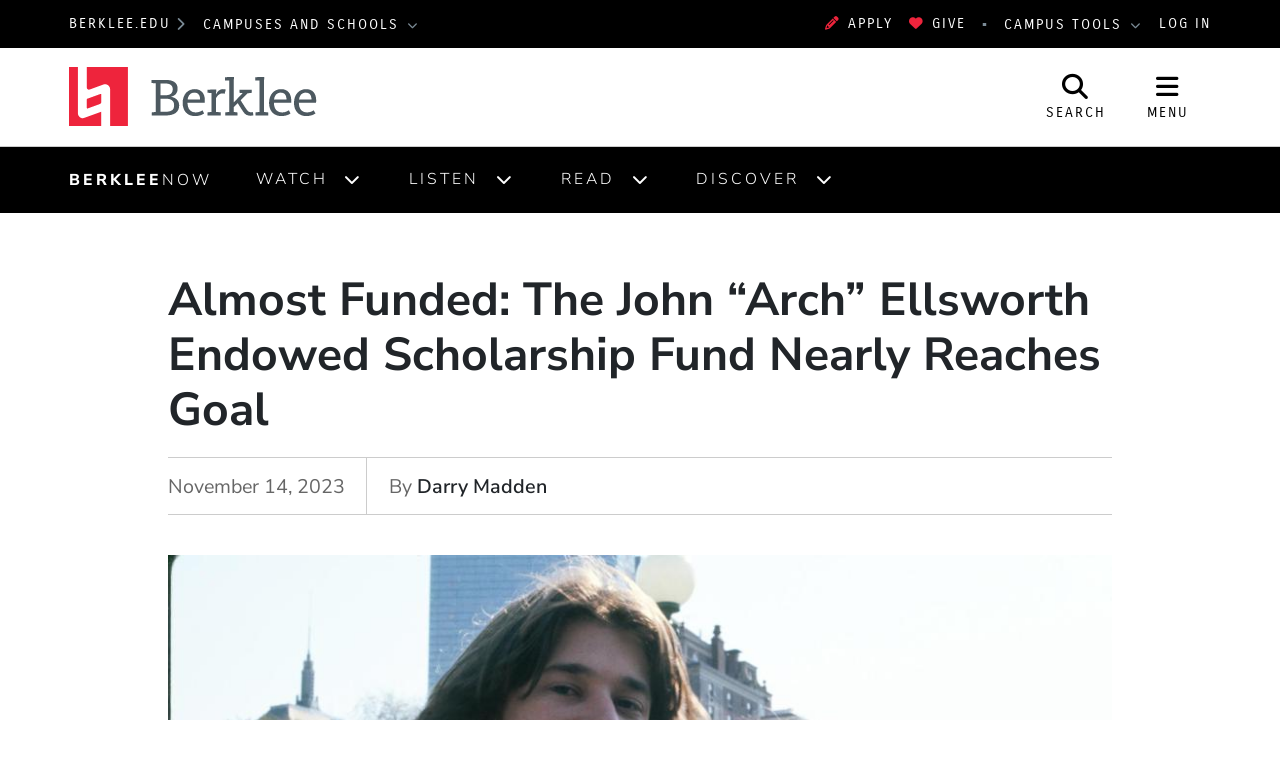

--- FILE ---
content_type: text/html; charset=UTF-8
request_url: https://www.berklee.edu/berklee-now/news/almost-funded-the-john-arch-ellsworth-endowed-scholarship-fund-nearly-reaches-goal
body_size: 15055
content:
<!DOCTYPE html>
<html lang="en" dir="ltr" prefix="og: https://ogp.me/ns#">
  <head>
    <meta charset="utf-8" />
<meta name="description" content="Brenda Friend Brandt met John “Arch” Ellsworth in 1972, when he was gigging around Massachusetts with his band, Eliza Moon. He was a self-taught guitarist and she..." />
<meta property="og:url" content="https://www.berklee.edu/berklee-now/news/almost-funded-the-john-arch-ellsworth-endowed-scholarship-fund-nearly-reaches-goal" />
<meta property="og:title" content="Almost Funded: The John “Arch” Ellsworth Endowed Scholarship Fund Nearly Reaches Goal" />
<meta property="og:description" content="Brenda Friend Brandt met John “Arch” Ellsworth in 1972, when he was gigging around Massachusetts with his band, Eliza Moon. He was a self-taught guitarist and she was on the verge of her college years...." />
<meta property="og:image" content="https://www.berklee.edu/sites/default/files/styles/scale_and_crop_16_9_large/public/2023-11/Beat--Ellsworth%20photo.jpg" />
<meta name="twitter:card" content="summary_large_image" />
<meta name="twitter:title" content="Almost Funded: The John “Arch” Ellsworth Endowed Scholarship Fund Nearly Reaches Goal" />
<meta name="twitter:description" content="Brenda Friend Brandt met John “Arch” Ellsworth in 1972, when he was gigging around Massachusetts with his band, Eliza Moon. He was a self-taught guitarist and she was on the verge of her college years...." />
<meta name="twitter:image" content="https://www.berklee.edu/sites/default/files/styles/scale_and_crop_16_9_large/public/2023-11/Beat--Ellsworth%20photo.jpg" />
<meta name="Generator" content="Drupal 10 (https://www.drupal.org)" />
<meta name="MobileOptimized" content="width" />
<meta name="HandheldFriendly" content="true" />
<meta name="viewport" content="width=device-width, initial-scale=1.0" />
<script type="application/ld+json">{
    "@context": "https://schema.org",
    "@type": "Article",
    "author": "Darry Madden",
    "copyrightYear": 2023,
    "dateCreated": "2023-11-14",
    "headline": "Almost Funded: The John “Arch” Ellsworth Endowed Scholarship Fund Nearly Reaches Goal",
    "identifier": "https://www.berklee.edu/berklee-now/news/almost-funded-the-john-arch-ellsworth-endowed-scholarship-fund-nearly-reaches-goal",
    "image": "https://www.berklee.edu/sites/default/files/styles/scale_and_crop_16_9_large/public/2023-11/Beat--Ellsworth%20photo.jpg",
    "name": "Almost Funded: The John “Arch” Ellsworth Endowed Scholarship Fund Nearly Reaches Goal",
    "publisher": "Berklee",
    "url": "https://www.berklee.edu/berklee-now/news/almost-funded-the-john-arch-ellsworth-endowed-scholarship-fund-nearly-reaches-goal",
    "wordcount": 309
}</script>
<meta http-equiv="x-ua-compatible" content="ie=edge" />
<link rel="icon" href="/themes/custom/berklee_base/favicon.ico?fv=q22hpA6V" type="image/vnd.microsoft.icon" />
<link rel="canonical" href="https://www.berklee.edu/berklee-now/news/almost-funded-the-john-arch-ellsworth-endowed-scholarship-fund-nearly-reaches-goal" />
<link rel="shortlink" href="https://www.berklee.edu/node/2550791" />

    <title>Almost Funded: The John “Arch” Ellsworth Endowed Scholarship Fund Nearly Reaches Goal | Berklee</title>
    <link rel="stylesheet" media="all" href="/sites/default/files/css/css_e-Kf3nECqGw_5Rm-y8egSow9nrExH9vmhX41OM44NuA.css?delta=0&amp;language=en&amp;theme=berklee_base&amp;include=eJxFjkEOgzAMBD8UJc_pETmwBYpTW3ZSSl9fKKq4rEYjjbQZtjDQZXKku1HBKraEzPTZ0iFDL4Y0WFPiSA96h1FkZHT9Hpy4040qrNBeKhmNRjr5P7pMbE9tmWefMASdpIqvsyJdGNSTevS6MTz45hXlvPGasXr6bSwyNMYXzehJTA" />
<link rel="stylesheet" media="all" href="/sites/default/files/css/css_JbFXnmsrY1X6i6sIDXxX6p1GJJPSGEvDE0hSDYKloZI.css?delta=1&amp;language=en&amp;theme=berklee_base&amp;include=eJxFjkEOgzAMBD8UJc_pETmwBYpTW3ZSSl9fKKq4rEYjjbQZtjDQZXKku1HBKraEzPTZ0iFDL4Y0WFPiSA96h1FkZHT9Hpy4040qrNBeKhmNRjr5P7pMbE9tmWefMASdpIqvsyJdGNSTevS6MTz45hXlvPGasXr6bSwyNMYXzehJTA" />

    <script type="application/json" data-drupal-selector="drupal-settings-json">{"path":{"baseUrl":"\/","pathPrefix":"","currentPath":"node\/2550791","currentPathIsAdmin":false,"isFront":false,"currentLanguage":"en"},"pluralDelimiter":"\u0003","suppressDeprecationErrors":true,"ajaxPageState":{"libraries":"[base64]","theme":"berklee_base","theme_token":null},"ajaxTrustedUrl":{"\/search\/google":true},"gtag":{"tagId":"","consentMode":false,"otherIds":[],"events":[],"additionalConfigInfo":[]},"gtm":{"tagId":null,"settings":{"data_layer":"dataLayer","include_environment":false},"tagIds":["GTM-PHJTR6V"]},"berklee_web_services":{"analytics":{"userRoles":"ANON","presentedSiteSection":"Berklee Now (www)","editorialSiteSection":"Berklee Now (www)"}},"photoswipe":{"options":{"showAnimationDuration":333,"hideAnimationDuration":333,"showHideOpacity":false,"bgOpacity":1,"spacing":0.12,"allowPanToNext":true,"maxSpreadZoom":2,"loop":true,"pinchToClose":true,"closeOnScroll":true,"closeOnVerticalDrag":true,"mouseUsed":false,"escKey":true,"arrowKeys":true,"history":true,"errorMsg":"\u003Cdiv class=\u0022pswp__error-msg\u0022\u003E\u003Ca href=\u0022%url%\u0022 target=\u0022_blank\u0022\u003EThe image\u003C\/a\u003E could not be loaded.\u003C\/div\u003E","preload":[1,1],"mainClass":null,"focus":true,"modal":true},"container":"\u003Cdiv class=\u0022pswp\u0022 tabindex=\u0022-1\u0022 role=\u0022dialog\u0022 aria-hidden=\u0022true\u0022\u003E\n\n    \u003Cdiv class=\u0022pswp__bg\u0022\u003E\u003C\/div\u003E\n\n    \u003Cdiv class=\u0022pswp__scroll-wrap\u0022\u003E\n\n    \n    \u003Cdiv class=\u0022pswp__container\u0022\u003E\n      \u003Cdiv class=\u0022pswp__item\u0022\u003E\u003C\/div\u003E\n      \u003Cdiv class=\u0022pswp__item\u0022\u003E\u003C\/div\u003E\n      \u003Cdiv class=\u0022pswp__item\u0022\u003E\u003C\/div\u003E\n    \u003C\/div\u003E\n\n        \u003Cdiv class=\u0022pswp__ui pswp__ui--hidden\u0022\u003E\n\n      \u003Cdiv class=\u0022pswp__top-bar\u0022\u003E\n\n        \n        \u003Cdiv class=\u0022pswp__counter\u0022\u003E\u003C\/div\u003E\n\n        \u003Cbutton class=\u0022pswp__button pswp__button--close\u0022 title=\u0022Close (Esc)\u0022\u003E\u003C\/button\u003E\n\n        \u003Cbutton class=\u0022pswp__button pswp__button--share\u0022 title=\u0022Share\u0022\u003E\u003C\/button\u003E\n\n        \u003Cbutton class=\u0022pswp__button pswp__button--fs\u0022 title=\u0022Toggle fullscreen\u0022\u003E\u003C\/button\u003E\n\n        \u003Cbutton class=\u0022pswp__button pswp__button--zoom\u0022 title=\u0022Zoom in\/out\u0022\u003E\u003C\/button\u003E\n\n        \n        \u003Cdiv class=\u0022pswp__preloader\u0022\u003E\n          \u003Cdiv class=\u0022pswp__preloader__icn\u0022\u003E\n            \u003Cdiv class=\u0022pswp__preloader__cut\u0022\u003E\n              \u003Cdiv class=\u0022pswp__preloader__donut\u0022\u003E\u003C\/div\u003E\n            \u003C\/div\u003E\n          \u003C\/div\u003E\n        \u003C\/div\u003E\n      \u003C\/div\u003E\n\n      \u003Cdiv class=\u0022pswp__share-modal pswp__share-modal--hidden pswp__single-tap\u0022\u003E\n        \u003Cdiv class=\u0022pswp__share-tooltip\u0022\u003E\u003C\/div\u003E\n      \u003C\/div\u003E\n\n      \u003Cbutton class=\u0022pswp__button pswp__button--arrow--left\u0022 title=\u0022Previous (arrow left)\u0022\u003E\n      \u003C\/button\u003E\n\n      \u003Cbutton class=\u0022pswp__button pswp__button--arrow--right\u0022 title=\u0022Next (arrow right)\u0022\u003E\n      \u003C\/button\u003E\n\n      \u003Cdiv class=\u0022pswp__caption\u0022\u003E\n        \u003Cdiv class=\u0022pswp__caption__center\u0022\u003E\u003C\/div\u003E\n      \u003C\/div\u003E\n\n    \u003C\/div\u003E\n\n  \u003C\/div\u003E\n\n\u003C\/div\u003E\n"},"views":{"ajax_path":"\/views\/ajax","ajaxViews":{"views_dom_id:a6051b51be9233d758058643ed8fc742716dd2c5a80461dcecb417b2a05db690":{"view_name":"berklee_now","view_display_id":"read_latest","view_args":"","view_path":"\/node\/2326706","view_base_path":null,"view_dom_id":"a6051b51be9233d758058643ed8fc742716dd2c5a80461dcecb417b2a05db690","pager_element":0}}},"googlePSE":{"language":"en","displayWatermark":false},"user":{"uid":0,"permissionsHash":"25042f685fa8825ecf7d0186eff8506c0be96ca3d4745acf817baeb14a864743"}}</script>
<script src="/sites/default/files/js/js_DgKBPNfOtP058HKWgro56pecwu0du3Fk3yfWv-MjVGI.js?scope=header&amp;delta=0&amp;language=en&amp;theme=berklee_base&amp;include=eJxlT1sOwyAMuxAqx9lnFZjHsgKpAJV1p1_UTt3rx3Kc2EkcyhSB0VGFvRRK6FIm4z7lLGcMGb0eMhJKQPar_VOOmQ43VpSFPaqlTHFt7DUi0kNtLAPd6G6CSIgYva7ZqbITNZREesar2yjYoPBbf0XsYjLzVZrUzjPsmw6cuZmF9Qm74WZ9AgzEYr4"></script>
<script src="/themes/custom/berklee_base/libraries/fontawesome/kit-v6.7.2.min.js"></script>
<script src="/modules/contrib/google_tag/js/gtag.js?fv=1_V7FELh?t98aem"></script>
<script src="/modules/contrib/google_tag/js/gtm.js?fv=5Dmj5lgb?t98aem"></script>

  </head>
  <body class="domain-www-berklee-edu section-213221 page-node-2550791 path-node node--type-news">
    <a href="#main-content" class="visually-hidden focusable skip-link">
      Skip to main content
    </a>
    <noscript><iframe src="https://www.googletagmanager.com/ns.html?id=GTM-PHJTR6V"
                  height="0" width="0" style="display:none;visibility:hidden"></iframe></noscript>

      <div class="dialog-off-canvas-main-canvas" data-off-canvas-main-canvas>
    <header id="header" aria-label="Site header">
  <div id="global-top" class="region-global-top fw-container">
  <div class="content">
    <nav id="global-berklee-sites-nav" aria-label="Berklee Campus and School Websites">
      <div id="main-berklee-site-link">
        <a href="https://www.berklee.edu">berklee.edu</a>
        <i class="fas fa-chevron-right"></i>
      </div>
      <div id="campus-schools-dropdown" class="dropdown">
        <button id="campus-schools-dropdown-button" class="btn btn-menu dropdown-toggle" type="button" data-toggle="dropdown" aria-haspopup="true" aria-expanded="false">
          Campuses and Schools
        </button>
        <div class="dropdown-menu" aria-labelledby="campus-schools-dropdown-button">
          
<nav aria-labelledby="block-global-campuses-global-top-menu" id="block-global-campuses-global-top" class="block block-menu navigation menu--menu-d8-campuses-and-school">
            
  <h2 class="sr-only" id="block-global-campuses-global-top-menu">Campuses and Schools</h2>
  

        
              <ul class="nav">
                    <li class="nav-item">
                        <a href="https://college.berklee.edu/" class="nav-link" data-drupal-link-system-path="node/16">                    Berklee College of Music
        </a>
              </li>
                <li class="nav-item">
                        <a href="https://bostonconservatory.berklee.edu/" class="nav-link" data-drupal-link-system-path="node/136">                    Boston Conservatory at Berklee
        </a>
              </li>
                <li class="nav-item">
                        <a href="https://valencia.berklee.edu/" class="nav-link" data-drupal-link-system-path="node/2537411">                    Berklee Valencia
        </a>
              </li>
                <li class="nav-item">
                        <a href="https://nyc.berklee.edu/" class="nav-link" data-drupal-link-system-path="node/2493201">                    Berklee NYC
        </a>
              </li>
                <li class="nav-item">
                        <a href="https://online.berklee.edu/?pid=6872&amp;c3ch=Affiliate&amp;c3nid=bcm_global_main_menu" class="nav-link">                    Berklee Online
        </a>
              </li>
                <li class="nav-item">
                        <a href="https://summer.berklee.edu/" class="nav-link" data-drupal-link-system-path="node/2520276">                    Summer Programs
        </a>
              </li>
        </ul>
  


  </nav>

        </div>
      </div>
    </nav>

    <div id="block-applynowmakeagift">
      <ul class="nav" id="first">
              	 <li><a data-tracking-category="header" class="track track-click" href="https://berklee.my.site.com/onlineapplication/TX_CommunitiesSelfReg"><i class="fas fa-pencil-alt" aria-hidden="true"></i>Apply</a></li>
              	<li><a data-tracking-category="header" class="track track-click" href="/giving"><i class="fas fa-heart" aria-hidden="true"></i>Give</a></li>
      </ul>
    </div>

    <nav id="global-campus-tools-nav" aria-label="Berklee Campus Tools">
      <div id="campus-tools-dropdown" class="dropdown">
        <button id="campus-tools-dropdown-button" class="btn btn-menu dropdown-toggle" type="button" data-toggle="dropdown" aria-haspopup="true" aria-expanded="false">
          Campus Tools
        </button>
        <div class="dropdown-menu dropdown-menu-right" aria-labelledby="campus-tools-dropdown-button">
          
              <ul class="nav">
                    <li class="nav-item expandable">
                        <span title="" class="nav-link">                    Campus Websites
        </span>
                                <ul class="menu">
                    <li class="nav-item">
                        <a href="https://valencia.berklee.edu/?pid=201400100" title="" class="nav-link track track-click track-value-text-and-url">                    Valencia, Spain
        </a>
              </li>
                <li class="nav-item">
                        <a href="https://online.berklee.edu?pid=6871&amp;c3ch=Affiliate&amp;c3nid=bcm_global_top_nav" title="" class="nav-link track track-click track-value-text-and-url">                    Berklee Online
        </a>
              </li>
                <li class="nav-item">
                        <a href="https://bostonconservatory.berklee.edu" title="" class="nav-link track track-click track-value-text-and-url">                    Boston Conservatory
        </a>
              </li>
        </ul>
  
              </li>
                <li class="nav-item expandable">
                        <span title="" class="nav-link">                    Campus Tools
        </span>
                                <ul class="menu">
                    <li class="nav-item">
                        <a href="https://my.berklee.edu" title="Take care of campus business." class="nav-link track track-click track-value-text-and-url">                      <i class="fas fa-graduation-cap"></i>
                    MyBerklee
        </a>
              </li>
                <li class="nav-item">
                        <a href="https://canvas.berklee.edu" class="nav-link track track-click track-value-text-and-url">                      <i class="fas fa-tasks"></i>
                    Berklee Canvas
        </a>
              </li>
                <li class="nav-item">
                        <a href="https://library.berklee.edu/" title="Search for and reserve media." class="nav-link track track-click track-value-text-and-url">                      <i class="fas fa-book"></i>
                    The Library
        </a>
              </li>
                <li class="nav-item">
                        <a href="/communications-marketing/berklee-hub" title="" class="nav-link track track-click track-value-text-and-url" data-drupal-link-system-path="node/2343126">                      <i class="fas fa-cog"></i>
                    Hub/Berklee Connect
        </a>
              </li>
                <li class="nav-item">
                        <a href="/welcome-berklee-career-manager" title="Find internships, gigs and jobs." class="nav-link track track-click track-value-text-and-url" data-drupal-link-system-path="node/2215931">                      <i class="fas fa-briefcase"></i>
                    Berklee Career Manager
        </a>
              </li>
                <li class="nav-item">
                        <a href="https://www.myworkday.com/berklee" title="" class="nav-link track track-click track-value-text-and-url">                      <i class="fas custom icon-workday"></i>
                    Workday
        </a>
              </li>
                <li class="nav-item">
                        <a href="https://mail.google.com/a/berklee.edu" title="Check email using your Berklee address" class="nav-link track track-click track-value-text-and-url">                      <i class="fas fa-envelope"></i>
                    Email
        </a>
              </li>
                <li class="nav-item">
                        <a href="https://drive.google.com/a/berklee.edu" title="Manage your files and media." class="nav-link track track-click track-value-text-and-url">                      <i class="fas fa-floppy-o"></i>
                    Drive
        </a>
              </li>
                <li class="nav-item">
                        <a href="https://calendar.google.com/a/berklee.edu" title="Keep track of your schedule" class="nav-link track track-click track-value-text-and-url">                      <i class="fas fa-calendar"></i>
                    Calendar
        </a>
              </li>
        </ul>
  
              </li>
        </ul>
  


        </div>
      </div>
    </nav>

    <div id="block-loginlogoutbuttonwithmenu">
          <a href="/saml/login?destination=sso/success%3Flocation%3Dhttps%253A//www.berklee.edu/berklee-now/news/almost-funded-the-john-arch-ellsworth-endowed-scholarship-fund-nearly-reaches-goal">Log In</a>
        </div>
  </div>
</div>

  
<div id="site-header" class="region-top-header fw-container">
      <div class="site-branding-column">
    <a href="/" title="Home" rel="home">
              <img src="/themes/custom/berklee_base/images/logo/Berklee_Horizontal_CMYK.svg?fv=dblEeQnD" alt="Home" />
            <span class="sr-only">Berklee</span>
    </a>
  </div>
  
      <div id="navbar-buttons" role="navigation" aria-label="Site Search and Navigation">
    <button id="navbar-search-button" type="button" aria-label="Open Site Search" aria-controls="site-search" aria-expanded="false" aria-haspopup="dialog">
      <i class="fas fa-search" inert aria-hidden="true"></i>
      <span class="search-label" aria-hidden="true">Search</span>
    </button>
    <button id="navbar-menu-button" type="button" aria-label="Open Site Navigation" aria-controls="site-nav-wrapper" aria-expanded="false" aria-haspopup="dialog">
       <i class="fas fa-bars" inert aria-hidden="true"></i>
       <span class="menu-button-label" aria-hidden="true">Menu</span>
    </button>
  </div>
  <div id="site-search" aria-label="Site Search Dialog" role="dialog" class="hide" aria-hidden="true">
    <div class="search-block-form google-cse block block-search block-search-form-block" data-drupal-selector="search-block-form" id="block-header-search-form" role="search">
  
    
      <div class="content">
      <form action="/search/google" method="get" id="search-block-form" accept-charset="UTF-8">
  <div class="js-form-item form-item js-form-type-search form-type-search js-form-item-keys form-item-keys form-no-label">
      <label for="edit-keys--2" class="visually-hidden">Search</label>
        <input title="Enter the terms you wish to search for." data-drupal-selector="edit-keys" type="search" id="edit-keys--2" name="keys" value="" size="40" maxlength="128" class="form-search" />

        </div>
<div data-drupal-selector="edit-actions" class="form-actions js-form-wrapper form-wrapper" id="edit-actions"><input data-drupal-selector="edit-submit" type="submit" id="edit-submit--2" value="Search" class="button js-form-submit form-submit btn btn-primary" />
</div>

</form>

    </div>
  </div>

  </div>
</div>

  <div id="site-nav-wrapper" class="site-nav__wrapper" role="dialog" aria-label="Site Navigation" inert aria-hidden="true">
    <div id="site-nav" class="site-nav fw-container collapse" data-selected-item-id="">

<nav aria-labelledby="block-www-site-nav-menu" id="block-www-site-nav" class="block block-menu navigation menu--www-site-nav">
            
  <h2 class="sr-only" id="block-www-site-nav-menu">Site Nav Menu (www)</h2>
  

        
<div class="site-nav__columns">
  <div class="site-nav__primary">
              <ul class="nav">
      <li id="site-nav-mobile-user-links" class="site-nav__user-links site-nav__mobile-only">
        <ul class="nav" aria-label="User Menu">
        </ul>
      </li>
                          <li data-id="menu_link_content:fcb05bcb-d9a1-49f4-b7c5-34d05012570e" class="nav-item">
        
                        <button aria-controls="menu_link_content:fcb05bcb-d9a1-49f4-b7c5-34d05012570e" aria-expanded="false" aria-label="Academics" type="button">                    Academics
        </button>
                          <div class="site-nav__children" data-parent-id="menu_link_content:fcb05bcb-d9a1-49f4-b7c5-34d05012570e" id="menu_link_content:fcb05bcb-d9a1-49f4-b7c5-34d05012570e" role="menu" aria-label="Academics" aria-hidden="true">
                        <ul class="nav">
                          <li data-id="menu_link_content:8c9e8c26-d571-4717-856e-cdcb1d3605af" class="nav-item">
        
                        <a href="/academics" title="Explore Berklee&#039;s undergraduate and graduate degree programs; summer and international college and pre-college programs; and online degrees, certificates, and individual online courses. " class="site-nav__group" aria-controls="" aria-expanded="" aria-label="Academics" data-drupal-link-system-path="node/2018383">                    Academics
        </a>
                <span class="nav-item-description">Explore Berklee&#039;s undergraduate and graduate degree programs; summer and international college and pre-college programs; and online degrees, certificates, and individual online courses. </span>
                      </li>
                      <li data-id="menu_link_content:0659f4be-d597-4c5f-afd5-53801c655623" class="nav-item">
        
                        <a href="/undergraduate" aria-controls="" aria-expanded="" aria-label="Undergraduate Programs" data-drupal-link-system-path="node/1035901">                    Undergraduate Programs
        </a>
                      </li>
                      <li data-id="menu_link_content:1725dbf7-4d8b-4fd4-86d1-72b809357d6f" class="nav-item">
        
                        <a href="/graduate" aria-controls="" aria-expanded="" aria-label="Graduate Programs" data-drupal-link-system-path="node/1031761">                    Graduate Programs
        </a>
                      </li>
                      <li data-id="menu_link_content:354f10e0-5c4f-462b-8fd4-d9bf4c524ce5" class="nav-item">
        
                        <a href="/academics/non-degree-programs" aria-controls="" aria-expanded="" aria-label="Non-degree Programs" data-drupal-link-system-path="node/2549996">                    Non-degree Programs
        </a>
                      </li>
                      <li data-id="menu_link_content:55c1e341-2bc2-40d6-9bad-0ab136ff0982" class="nav-item">
        
                        <a href="/calendar" aria-controls="" aria-expanded="" aria-label="Academic Calendar" data-drupal-link-system-path="node/1030926">                    Academic Calendar
        </a>
                      </li>
                      <li data-id="menu_link_content:a1939e12-fd53-4ced-b667-9510aef1630b" class="nav-item">
        
                        <a href="/academics/programs" title="Explore all of Berklee&#039;s academic offerings to find the program that&#039;s right for you. " class="site-nav__group" aria-controls="" aria-expanded="" aria-label="Find Your Program" data-drupal-link-system-path="controller/academics/programs">                    Find Your Program
        </a>
                <span class="nav-item-description">Explore all of Berklee&#039;s academic offerings to find the program that&#039;s right for you. </span>
                      </li>
            </ul>
  
          </div>
              </li>
                      <li data-id="menu_link_content:05676109-348c-4c7a-bbfa-f8432552921f" class="nav-item">
        
                        <button aria-controls="menu_link_content:05676109-348c-4c7a-bbfa-f8432552921f" aria-expanded="false" aria-label="Admissions" type="button">                    Admissions
        </button>
                          <div class="site-nav__children" data-parent-id="menu_link_content:05676109-348c-4c7a-bbfa-f8432552921f" id="menu_link_content:05676109-348c-4c7a-bbfa-f8432552921f" role="menu" aria-label="Admissions" aria-hidden="true">
                        <ul class="nav">
                          <li data-id="menu_link_content:eda23228-332b-44d5-80cb-932fcbf6b532" class="nav-item">
        
                        <a href="https://college.berklee.edu/admissions" title="Learn about the admissions process for Berklee College of Music degree programs in Boston, New York City, and Valencia." class="site-nav__group" aria-controls="" aria-expanded="" aria-label="Berklee College of Music Admissions" data-drupal-link-system-path="node/2472601">                    Berklee College of Music Admissions
        </a>
                <span class="nav-item-description">Learn about the admissions process for Berklee College of Music degree programs in Boston, New York City, and Valencia.</span>
                      </li>
                      <li data-id="menu_link_content:a540005f-bc8f-41fa-920b-715f3eedabc2" class="nav-item">
        
                        <a href="https://college.berklee.edu/admissions/undergraduate" title="Berklee College of Music undergraduate admissions" aria-controls="" aria-expanded="" aria-label="Undergraduate Admissions" data-drupal-link-system-path="node/2444426">                    Undergraduate Admissions
        </a>
                      </li>
                      <li data-id="menu_link_content:e190ba16-e20d-47bc-8e61-a820a93d965b" class="nav-item">
        
                        <a href="https://college.berklee.edu/admissions/graduate" title="Berklee College of Music Graduate Admissions" aria-controls="" aria-expanded="" aria-label="Graduate Admissions" data-drupal-link-system-path="node/2444501">                    Graduate Admissions
        </a>
                      </li>
                      <li data-id="menu_link_content:90b8e749-45c7-41a6-9799-88865f99a339" class="nav-item">
        
                        <a href="https://bostonconservatory.berklee.edu/admissions" title="Learn about the admissions process for Boston Conservatory at Berklee." class="site-nav__group" aria-controls="" aria-expanded="" aria-label="Boston Conservatory at Berklee Admissions" data-drupal-link-system-path="node/34">                    Boston Conservatory at Berklee Admissions
        </a>
                <span class="nav-item-description">Learn about the admissions process for Boston Conservatory at Berklee.</span>
                      </li>
                      <li data-id="menu_link_content:3543bfb6-b177-4618-9aef-58a8d07a184f" class="nav-item">
        
                        <span title="Learn about the admissions process for Berklee Online&#039;s undergraduate or graduate degree programs." class="site-nav__group" aria-controls="" aria-expanded="" aria-label="Berklee Online Admissions">                    Berklee Online Admissions
        </span>
                <span class="nav-item-description">Learn about the admissions process for Berklee Online&#039;s undergraduate or graduate degree programs.</span>
                      </li>
                      <li data-id="menu_link_content:945c30bb-dfc3-48e0-9290-2fe10a71dcca" class="nav-item">
        
                        <a href="https://online.berklee.edu/degrees/about/undergraduate-degree-admissions-requirements" title="Berklee Online Undergraduate Program Admissions" aria-controls="" aria-expanded="" aria-label="Online Undergraduate Degree Admissions">                    Online Undergraduate Degree Admissions
        </a>
                      </li>
                      <li data-id="menu_link_content:02f7b3b3-1c1a-44b7-b4f8-86d7b7e5ea58" class="nav-item">
        
                        <a href="https://online.berklee.edu/degrees/about/graduate-degree-admissions-requirements" title="Berklee Online Graduate Degree Program Admissions" aria-controls="" aria-expanded="" aria-label="Online Graduate Degree Admissions">                    Online Graduate Degree Admissions
        </a>
                      </li>
            </ul>
  
          </div>
              </li>
                      <li data-id="menu_link_content:7d888513-3bac-492a-aec1-ccbc88d02487" class="nav-item">
        
                        <button title="Scholarships and Financial Aid" aria-controls="menu_link_content:7d888513-3bac-492a-aec1-ccbc88d02487" aria-expanded="false" aria-label="Financial Aid" type="button">                    Financial Aid
        </button>
                          <div class="site-nav__children" data-parent-id="menu_link_content:7d888513-3bac-492a-aec1-ccbc88d02487" id="menu_link_content:7d888513-3bac-492a-aec1-ccbc88d02487" role="menu" aria-label="Financial Aid" aria-hidden="true">
                        <ul class="nav">
                          <li data-id="menu_link_content:a63da6a0-4de6-42ef-9fa7-bd04cd974c13" class="nav-item">
        
                        <a href="/student-financial-services" title="Berklee&#039;s Office of Student Financial Services will help you find an affordable path to your Berklee education. " class="site-nav__group" aria-controls="" aria-expanded="" aria-label="Student Financial Services" data-drupal-link-system-path="node/2346331">                    Student Financial Services
        </a>
                <span class="nav-item-description">Berklee&#039;s Office of Student Financial Services will help you find an affordable path to your Berklee education. </span>
                      </li>
                      <li data-id="menu_link_content:6e7a284e-454a-43a2-9722-4a24da07544a" class="nav-item">
        
                        <a href="/scholarships" aria-controls="" aria-expanded="" aria-label="Scholarships" data-drupal-link-system-path="node/2206608">                    Scholarships
        </a>
                      </li>
                      <li data-id="menu_link_content:6292f26f-8a88-4ba1-9c65-e8bb5a55388a" class="nav-item">
        
                        <a href="/student-financial-services/financial-aid" aria-controls="" aria-expanded="" aria-label="Financial Aid" data-drupal-link-system-path="node/2206622">                    Financial Aid
        </a>
                      </li>
                      <li data-id="menu_link_content:1c585ae5-6d2c-46cc-8d87-4ea7773f12bb" class="nav-item">
        
                        <a href="/student-financial-services/other-sources" aria-controls="" aria-expanded="" aria-label="Cost-Saving Paths to Berklee" data-drupal-link-system-path="node/2250896">                    Cost-Saving Paths to Berklee
        </a>
                      </li>
            </ul>
  
          </div>
              </li>
                      <li data-id="menu_link_content:0c75df87-6448-4c5c-8e92-afec0035d9ad" class="nav-item">
        
                        <button aria-controls="menu_link_content:0c75df87-6448-4c5c-8e92-afec0035d9ad" aria-expanded="false" aria-label="About" type="button">                    About
        </button>
                          <div class="site-nav__children" data-parent-id="menu_link_content:0c75df87-6448-4c5c-8e92-afec0035d9ad" id="menu_link_content:0c75df87-6448-4c5c-8e92-afec0035d9ad" role="menu" aria-label="About" aria-hidden="true">
                        <ul class="nav">
                          <li data-id="menu_link_content:98e9b5d2-5c6a-434c-9574-55614175b93a" class="nav-item">
        
                        <a href="/about" title="Berklee is dynamic, innovative, creative, global, and bold—a place that embraces improvisation and innovation. Learn more about Berklee&#039;s history, leadership and outreach activities.." class="site-nav__group" aria-controls="" aria-expanded="" aria-label="About" data-drupal-link-system-path="node/1029610">                    About
        </a>
                <span class="nav-item-description">Berklee is dynamic, innovative, creative, global, and bold—a place that embraces improvisation and innovation. Learn more about Berklee&#039;s history, leadership and outreach activities..</span>
                      </li>
                      <li data-id="menu_link_content:ce5a432e-70dc-4cea-989d-e13bb2ede1d0" class="nav-item">
        
                        <a href="/leadership" aria-controls="" aria-expanded="" aria-label="Leadership" data-drupal-link-system-path="node/2210876">                    Leadership
        </a>
                      </li>
                      <li data-id="menu_link_content:4a7fcdb3-e2ed-4cf0-ac8a-da68cea991a6" class="nav-item">
        
                        <a href="/about/mission-and-vision" aria-controls="" aria-expanded="" aria-label="Mission and Vision" data-drupal-link-system-path="node/2569541">                    Mission and Vision
        </a>
                      </li>
                      <li data-id="menu_link_content:e9560819-85ca-4fb6-8b59-0be412b71063" class="nav-item">
        
                        <a href="/about/berklees-fundamental-values" aria-controls="" aria-expanded="" aria-label="Values Statement" data-drupal-link-system-path="node/2484901">                    Values Statement
        </a>
                      </li>
                      <li data-id="menu_link_content:19c60db8-5ccc-4625-9eed-a7c983235d2b" class="nav-item">
        
                        <a href="/about/diversity-values-statement" aria-controls="" aria-expanded="" aria-label="Diversity Values Statement" data-drupal-link-system-path="node/2215641">                    Diversity Values Statement
        </a>
                      </li>
                      <li data-id="menu_link_content:16277351-d3e2-4a96-b355-949b897fb9db" class="nav-item">
        
                        <a href="/about/facts-and-statistics" aria-controls="" aria-expanded="" aria-label="Facts and Statistics" data-drupal-link-system-path="node/1029615">                    Facts and Statistics
        </a>
                      </li>
                      <li data-id="menu_link_content:23482831-8114-42b7-ac0a-aac307226cd5" class="nav-item">
        
                        <a href="/about/brief-history" aria-controls="" aria-expanded="" aria-label="History" data-drupal-link-system-path="node/1029617">                    History
        </a>
                      </li>
                      <li data-id="menu_link_content:31ab305f-3fd9-43f8-8eae-c3cc053f55d5" class="nav-item">
        
                        <a href="/awards/awards-and-achievements" aria-controls="" aria-expanded="" aria-label="Awards and Achievements" data-drupal-link-system-path="node/1029735">                    Awards and Achievements
        </a>
                      </li>
                      <li data-id="menu_link_content:39c83095-f0ba-4d6d-ae2f-f9d342b2c903" class="nav-item">
        
                        <a href="/contact" aria-controls="" aria-expanded="" aria-label="Contact Us" data-drupal-link-system-path="node/1032291">                    Contact Us
        </a>
                      </li>
            </ul>
  
          </div>
              </li>
                      <li data-id="menu_link_content:9dc6a3ac-66a6-42ef-8665-ae4adbe0ac83" class="nav-item">
        
                        <a href="/events" title="Berklee&#039;s main events feed" aria-controls="" aria-expanded="" aria-label="Events" data-drupal-link-system-path="node/2478871">                    Events
        </a>
                      </li>
                      <li data-id="menu_link_content:ef701e56-7ada-49d7-a321-fe450039c26b" class="nav-item">
        
                        <a href="/berklee-now" title="Berklee&#039;s main news feed" aria-controls="" aria-expanded="" aria-label="News" data-drupal-link-system-path="node/2421486">                    News
        </a>
                      </li>
                      <li data-id="menu_link_content:3b81ce61-a24d-4941-97bd-1ba8bf776c95" class="nav-item">
        
                        <a href="/alumni-combined" class="site-nav__resource site-nav__separator" aria-controls="" aria-expanded="" aria-label="Alumni" data-drupal-link-system-path="node/2472631">                    Alumni
        </a>
                      </li>
                      <li data-id="menu_link_content:9d741016-6129-42d8-81ec-591a64478fc2" class="nav-item">
        
                        <a href="/giving" title="Supporting Berklee" class="site-nav__resource" aria-controls="" aria-expanded="" aria-label="Giving" data-drupal-link-system-path="node/2472636">                    Giving
        </a>
                      </li>
                      <li data-id="menu_link_content:50c86d67-b13c-455d-8117-3604810d40a5" class="nav-item">
        
                        <button class="site-nav__resource" aria-controls="menu_link_content:50c86d67-b13c-455d-8117-3604810d40a5" aria-expanded="false" aria-label="Resources" type="button">                    Resources
        </button>
                          <div class="site-nav__children" data-parent-id="menu_link_content:50c86d67-b13c-455d-8117-3604810d40a5" id="menu_link_content:50c86d67-b13c-455d-8117-3604810d40a5" role="menu" aria-label="Resources" aria-hidden="true">
                        <ul class="nav">
                          <li data-id="menu_link_content:c5e4f16a-ac4e-4b3b-ba5c-d5b59cb1373c" class="nav-item">
        
                        <a href="/services-and-support/students" aria-controls="" aria-expanded="" aria-label="Student Services and Support" data-drupal-link-system-path="node/2478876">                    Student Services and Support
        </a>
                      </li>
                      <li data-id="menu_link_content:12a4bddf-0478-4271-93ec-0a080a811e79" class="nav-item">
        
                        <a href="/careers" aria-controls="" aria-expanded="" aria-label="Careers in the Performing Arts" data-drupal-link-system-path="node/2394251">                    Careers in the Performing Arts
        </a>
                      </li>
                      <li data-id="menu_link_content:ca7938f9-3e31-4d3f-9dec-a122b591b503" class="nav-item">
        
                        <a href="/academics/programs" aria-controls="" aria-expanded="" aria-label="Find Your Program" data-drupal-link-system-path="controller/academics/programs">                    Find Your Program
        </a>
                      </li>
                      <li data-id="menu_link_content:58c6eda4-4145-4e3a-9ca9-e0a3f0601d5f" class="nav-item">
        
                        <a href="/departments-a-z" aria-controls="" aria-expanded="" aria-label="Departments (A-Z)" data-drupal-link-system-path="departments-a-z">                    Departments (A-Z)
        </a>
                      </li>
                      <li data-id="menu_link_content:df35b28e-010f-4d72-bd76-74c912375f12" class="nav-item">
        
                        <a href="https://hub.berklee.edu/directory" title="Directory of Berklee students and alumni (requires login)" aria-controls="" aria-expanded="" aria-label="Student/Alumni Directory">                    Student/Alumni Directory
        </a>
                      </li>
                      <li data-id="menu_link_content:fa8eb9fd-5d4b-486d-b5cc-aff6212fee75" class="nav-item">
        
                        <a href="https://college.berklee.edu/boston-campus/interactive-campus-map" aria-controls="" aria-expanded="" aria-label="Boston Campus Map" data-drupal-link-system-path="berklee-campus-map/300471">                    Boston Campus Map
        </a>
                      </li>
            </ul>
  
          </div>
              </li>
              <li class="nav-item site-nav__mobile-only" data-id="1">
        <button class="site-nav__campuses site-nav__resource">Campuses and Schools</button>
        <div class="site-nav__children" data-parent-id="1">
          <ul  id="site-nav-campuses-menu" class="nav">
            <li class="nav-item">
              <a href="https://www.berklee.edu" class="site-nav__group">Berklee.edu</a>
              <span class="nav-item-description">Each learning environment at Berklee has its own web presence under 
              the main, all-encompassing www.berklee.edu.</span>
            </li>
          </ul>
        </div>
      </li>
      <li class="nav-item site-nav__mobile-only" data-id="2">
        <button class="site-nav__tools site-nav__resource">Campus Tools</button>
        <div class="site-nav__children" data-parent-id="2">
          <ul id="site-nav-campuses-tools-menu" class="nav">
            <li class="nav-item">
              <span>Campus Tools</span>
              <span class="nav-item-description">
                Third-party tools used by members of the Berklee community (login required).
              </span>
            </li>
          </ul>
        </div>
      </li>
        </ul>
  
  </div>
  <div class="site-nav__secondary">
    <div id="site-nav__back-button" class="site-nav__back-button site-nav__mobile-only">
      <button><i class="fas fa-arrow-left"></i> Back</button>
    </div>
    <div id="site-nav__secondary-child-content">
    </div>
  </div>
</div>

  </nav>

</div>

  </div>
</header>
<div id="main-spacer" aria-hidden="true"></div>
  <div id="berklee-now-content" class="">
          <section class="region region-section-nav">
    <nav aria-label="Site Section Navigation" id="site-section-nav-desktop" class="site-section-nav">
  <h5>
    <a href="/berklee-now" hreflang="en">Berklee Now</a>
  </h5>
  
              <ul class="nav">
                    <li class="nav-item">
                        <a href="/berklee-now" title="" class="nav-link bp-home" data-drupal-link-system-path="node/2421486">                    <strong>Berklee</strong><span>NOW</span>
        </a>
              </li>
                <li class="nav-item expandable">
                        <a href="/berklee-now/watch" title="" class="nav-link ignore-collapse" data-drupal-link-system-path="node/2421496">                    Watch
        </a>
                                <ul class="menu">
                    <li class="nav-item">
                        <a href="/berklee-now/berklee-next" class="nav-link" data-drupal-link-system-path="node/2586891">                    Berklee Next
        </a>
              </li>
                <li class="nav-item">
                        <a href="/berklee-now/red-mic" class="nav-link" data-drupal-link-system-path="node/2586896">                    Red Mic
        </a>
              </li>
                <li class="nav-item">
                        <a href="/berklee-now/office-hours" class="nav-link" data-drupal-link-system-path="node/2586901">                    Office Hours
        </a>
              </li>
                <li class="nav-item">
                        <a href="/berklee-now/live-performances" title="" class="nav-link" data-drupal-link-system-path="node/2421581">                    Live Performances
        </a>
              </li>
                <li class="nav-item">
                        <a href="/berklee-now/two-track" class="nav-link" data-drupal-link-system-path="node/2517921">                    Two Track
        </a>
              </li>
        </ul>
  
              </li>
                <li class="nav-item expandable">
                        <a href="/berklee-now/listen" title="" class="nav-link ignore-collapse" data-drupal-link-system-path="node/2421501">                    Listen
        </a>
                                <ul class="menu">
                    <li class="nav-item">
                        <a href="/berklee-now/sounds-berklee" title="" class="nav-link" data-drupal-link-system-path="node/2421596">                    Sounds of Berklee
        </a>
              </li>
                <li class="nav-item">
                        <a href="/berklee-now/playlists" title="" class="nav-link" data-drupal-link-system-path="node/2421601">                    Playlists
        </a>
              </li>
                <li class="nav-item">
                        <a href="/berklee-now/original-music" title="" class="nav-link" data-drupal-link-system-path="node/2421606">                    Original Music
        </a>
              </li>
                <li class="nav-item">
                        <a href="/berklee-now/birn" title="" class="nav-link" data-drupal-link-system-path="node/2421611">                    Berklee Internet Radio Network (BIRN)
        </a>
              </li>
        </ul>
  
              </li>
                <li class="nav-item expandable">
                        <a href="/berklee-now/read" title="" class="nav-link ignore-collapse" data-drupal-link-system-path="node/2421491">                    Read
        </a>
                                <ul class="menu">
                    <li class="nav-item">
                        <a href="/berklee-now/news" title="" class="nav-link" data-drupal-link-system-path="node/2421616">                    News
        </a>
              </li>
                <li class="nav-item">
                        <a href="/berklee-now/berklee-today" title="" class="nav-link" data-drupal-link-system-path="node/2468781">                    Alumni Magazine
        </a>
              </li>
                <li class="nav-item">
                        <a href="/berklee-now/keyed-in" class="nav-link" data-drupal-link-system-path="node/2505966">                    Keyed In
        </a>
              </li>
                <li class="nav-item">
                        <a href="/berklee-now/scene-berklee" title="" class="nav-link" data-drupal-link-system-path="node/2471571">                    Scene at Berklee
        </a>
              </li>
                <li class="nav-item">
                        <a href="/berklee-now/student-spotlight" class="nav-link" data-drupal-link-system-path="node/2522796">                    Student Spotlight
        </a>
              </li>
                <li class="nav-item">
                        <a href="/berklee-now/berklee-blogs" title="" class="nav-link" data-drupal-link-system-path="node/2421621">                    Blog Posts
        </a>
              </li>
        </ul>
  
              </li>
                <li class="nav-item expandable">
                        <a href="/berklee-now/discover" title="" class="nav-link ignore-collapse" data-drupal-link-system-path="node/2421506">                    Discover
        </a>
                                <ul class="menu">
                    <li class="nav-item">
                        <a href="/berklee-now/how-to" title="" class="nav-link" data-drupal-link-system-path="node/2421636">                    How-To
        </a>
              </li>
                <li class="nav-item">
                        <a href="/berklee-now/technology" title="" class="nav-link" data-drupal-link-system-path="node/2421631">                    Technology
        </a>
              </li>
                <li class="nav-item">
                        <a href="/berklee-now/trends" title="" class="nav-link" data-drupal-link-system-path="node/2421626">                    Trends
        </a>
              </li>
                <li class="nav-item">
                        <a href="/berklee-now/media-hits" title="" class="nav-link" data-drupal-link-system-path="node/2421511">                    Media Hits
        </a>
              </li>
        </ul>
  
              </li>
        </ul>
  


</nav>

  </section>

      <section class="region region-section-nav-mobile">
    <div id="site-section-nav-mobile" class="expandable" aria-hidden="true">
  <div id="site-section-menu-button-mobile" class="expandable-heading does-expand">
    <span>In This Section</span>
  </div>
  <div aria-labelledby="site-section-menu-button-mobile" class="site-section-nav expandable-content">
    <h5>
      <a href="/berklee-now" hreflang="en">Berklee Now</a>
    </h5>
    
              <ul class="nav">
                    <li class="nav-item">
                        <a href="/berklee-now" title="" class="nav-link bp-home" data-drupal-link-system-path="node/2421486">                    <strong>Berklee</strong><span>NOW</span>
        </a>
              </li>
                <li class="nav-item expandable">
                        <a href="/berklee-now/watch" title="" class="nav-link ignore-collapse" data-drupal-link-system-path="node/2421496">                    Watch
        </a>
                                <ul class="menu">
                    <li class="nav-item">
                        <a href="/berklee-now/berklee-next" class="nav-link" data-drupal-link-system-path="node/2586891">                    Berklee Next
        </a>
              </li>
                <li class="nav-item">
                        <a href="/berklee-now/red-mic" class="nav-link" data-drupal-link-system-path="node/2586896">                    Red Mic
        </a>
              </li>
                <li class="nav-item">
                        <a href="/berklee-now/office-hours" class="nav-link" data-drupal-link-system-path="node/2586901">                    Office Hours
        </a>
              </li>
                <li class="nav-item">
                        <a href="/berklee-now/live-performances" title="" class="nav-link" data-drupal-link-system-path="node/2421581">                    Live Performances
        </a>
              </li>
                <li class="nav-item">
                        <a href="/berklee-now/two-track" class="nav-link" data-drupal-link-system-path="node/2517921">                    Two Track
        </a>
              </li>
        </ul>
  
              </li>
                <li class="nav-item expandable">
                        <a href="/berklee-now/listen" title="" class="nav-link ignore-collapse" data-drupal-link-system-path="node/2421501">                    Listen
        </a>
                                <ul class="menu">
                    <li class="nav-item">
                        <a href="/berklee-now/sounds-berklee" title="" class="nav-link" data-drupal-link-system-path="node/2421596">                    Sounds of Berklee
        </a>
              </li>
                <li class="nav-item">
                        <a href="/berklee-now/playlists" title="" class="nav-link" data-drupal-link-system-path="node/2421601">                    Playlists
        </a>
              </li>
                <li class="nav-item">
                        <a href="/berklee-now/original-music" title="" class="nav-link" data-drupal-link-system-path="node/2421606">                    Original Music
        </a>
              </li>
                <li class="nav-item">
                        <a href="/berklee-now/birn" title="" class="nav-link" data-drupal-link-system-path="node/2421611">                    Berklee Internet Radio Network (BIRN)
        </a>
              </li>
        </ul>
  
              </li>
                <li class="nav-item expandable">
                        <a href="/berklee-now/read" title="" class="nav-link ignore-collapse" data-drupal-link-system-path="node/2421491">                    Read
        </a>
                                <ul class="menu">
                    <li class="nav-item">
                        <a href="/berklee-now/news" title="" class="nav-link" data-drupal-link-system-path="node/2421616">                    News
        </a>
              </li>
                <li class="nav-item">
                        <a href="/berklee-now/berklee-today" title="" class="nav-link" data-drupal-link-system-path="node/2468781">                    Alumni Magazine
        </a>
              </li>
                <li class="nav-item">
                        <a href="/berklee-now/keyed-in" class="nav-link" data-drupal-link-system-path="node/2505966">                    Keyed In
        </a>
              </li>
                <li class="nav-item">
                        <a href="/berklee-now/scene-berklee" title="" class="nav-link" data-drupal-link-system-path="node/2471571">                    Scene at Berklee
        </a>
              </li>
                <li class="nav-item">
                        <a href="/berklee-now/student-spotlight" class="nav-link" data-drupal-link-system-path="node/2522796">                    Student Spotlight
        </a>
              </li>
                <li class="nav-item">
                        <a href="/berklee-now/berklee-blogs" title="" class="nav-link" data-drupal-link-system-path="node/2421621">                    Blog Posts
        </a>
              </li>
        </ul>
  
              </li>
                <li class="nav-item expandable">
                        <a href="/berklee-now/discover" title="" class="nav-link ignore-collapse" data-drupal-link-system-path="node/2421506">                    Discover
        </a>
                                <ul class="menu">
                    <li class="nav-item">
                        <a href="/berklee-now/how-to" title="" class="nav-link" data-drupal-link-system-path="node/2421636">                    How-To
        </a>
              </li>
                <li class="nav-item">
                        <a href="/berklee-now/technology" title="" class="nav-link" data-drupal-link-system-path="node/2421631">                    Technology
        </a>
              </li>
                <li class="nav-item">
                        <a href="/berklee-now/trends" title="" class="nav-link" data-drupal-link-system-path="node/2421626">                    Trends
        </a>
              </li>
                <li class="nav-item">
                        <a href="/berklee-now/media-hits" title="" class="nav-link" data-drupal-link-system-path="node/2421511">                    Media Hits
        </a>
              </li>
        </ul>
  
              </li>
        </ul>
  


  </div>
</div>

  </section>

        
      <section class="region region-content-admin">
    <div data-drupal-messages-fallback class="hidden"></div>

  </section>

    <main id="main">
      <a id="main-content"></a>
        <section class="region region-content">
    

<article class="node node--type-news node--promoted node--view-mode-full clearfix">
  
    <h1 >
      
<span>Almost Funded: The John “Arch” Ellsworth Endowed Scholarship Fund Nearly Reaches Goal</span>

    </h1>
  
  <div class="node-content">
  

  
  <div class="news-byline">
          
            <div class="field field--name-field-date field--type-datetime field--label-hidden field__item">November 14, 2023</div>
      
        
  <div class="field field--name-field-news-byline field--type-string field--label-inline">
    <div class="field__label">By</div>
              <div class="field__item">Darry Madden</div>
          </div>

  </div>
      
      <div class="field field--name-field-images field--type-entity-reference-revisions field--label-hidden field__items">
              <div class="field__item"><figure  class="image-with-meta-data">
  <div class="image-wrapper">
    <img loading="lazy" src="https://www.berklee.edu/sites/default/files/styles/scale_to_480px_width/public/2023-11/Beat--Ellsworth%20photo.jpg?fv=O3xqaR-F&amp;itok=d46b-aUl" width="2000" height="1338" alt="JOHN “ARCH” ELLSWORTH AND BRENDA FRIEND BRANDT" data-full-src="https://www.berklee.edu/sites/default/files/2023-11/Beat--Ellsworth%20photo.jpg?fv=oxjNO4p2" data-full-width="2000" data-full-height="1338" medium-src="https://www.berklee.edu/sites/default/files/styles/scale_to_970px_width/public/2023-11/Beat--Ellsworth%20photo.jpg?fv=WD74GyrM&amp;itok=yp0vJVdt" small-src="https://www.berklee.edu/sites/default/files/styles/scale_to_480px_width/public/2023-11/Beat--Ellsworth%20photo.jpg?fv=O3xqaR-F&amp;itok=d46b-aUl" class="shrinkage-performed" />


</div>

  <figcaption>
        <p class="caption"><p class="p1">John “Arch” Ellsworth (left) and Brenda Friend Brandt (right) in 1972.<span class="Apple-converted-space">&nbsp;</span></p></p>
          </figcaption>
</figure>
</div>
          </div>
  
            <div class="text-formatted field field--name-body field--type-text-with-summary field--label-hidden field__item"><p class="p1">Brenda Friend Brandt met John “Arch” Ellsworth in 1972, when he was gigging around Massachusetts with his band, Eliza Moon. He was a self-taught guitarist and she was on the verge of her college years.<span class="Apple-converted-space">&nbsp;</span></p><p class="p1">“Arch and I were love at first sight,” Brandt B.F.A. '76<span class="s1"><strong> </strong></span>says. He encouraged her to follow her dream of becoming an actress and enroll at Boston Conservatory. She, in turn, inspired him to enroll at Berklee.<span class="Apple-converted-space">&nbsp;</span></p><p class="p1">Though their romantic relationship didn’t last, their friendship did. When Ellsworth died in 2015, Brandt wanted to find a way to honor him. She teamed up with his children, Avery and Anna Victoria Ellsworth, to create the John “Arch” Ellsworth Endowed Scholarship in 2021. Together, they’ve raised over $42,000 of the $50,000 needed to fully endow the fund.<span class="Apple-converted-space">&nbsp;</span></p><p class="p1">“Establishing a scholarship in memory of a loved one ensures that person’s passion for music lives on through the students who receive this support,” says Ginny Fordham, senior managing director of Berklee’s office of <a href="https://college.berklee.edu/institutional-advancement" target="_blank">Institutional Advancement</a>.<span class="Apple-converted-space">&nbsp;</span></p><p class="p1">Ellsworth B.M. '77 was a passionate musician who found incredible joy and camaraderie in his years at Berklee. The fund will support students who are financially and academically deserving and have the potential to make a significant contribution to society through music. Preference will be given to instrumentalists, composers, or arrangers—especially those who are the first in their family to pursue higher education—and will emphasize diversity, equity, and inclusion.<span class="Apple-converted-space">&nbsp;</span></p><p class="p1">Brandt is asking both her and Ellsworth’s fellow alumni to help her complete the fund.“I don’t think there is a better way to show the love and support we have for the schools that started us on the journey than to know we are securing their future.”<span class="Apple-converted-space">&nbsp;</span></p><p class="p1">To make a gift please contact Ginny Fordham at <a href="mailto:vfordham@berklee.edu" target="_blank">vfordham@berklee.edu</a>.<span class="Apple-converted-space">&nbsp;</span></p></div>
      
  <div class="field field--name-field-bn-series field--type-entity-reference field--label-inline">
    <div class="field__label">Related Categories</div>
          <div class='field__items'>
              <div class="field__item"><a href="/berklee-now/berklee-today" hreflang="en">Berklee Today</a></div>
              </div>
      </div>

    </div>
</article>

<div id="block-berklee-now-footer" class="block block-berklee-now block-berklee-now-footer clearfix">
  
    
      <div class="content">
      <div class="berklee-now-footer-most-popular">
        <h2>Most Popular</h2>
        <article class="berklee-now-homepage berklee-now clearfix">
  <div class="content">
    
            <div class="field field--name-field-bn-block-7 field--type-entity-reference field--label-hidden field__item">
<article class="news is-promoted berklee-now clearfix">

  <div class="content">
    <div class="grouped-image-wrapper">
      <div class="grouped-image">
        
      <div class="field field--name-field-images field--type-entity-reference-revisions field--label-hidden field__items">
              <div class="field__item"><figure  class="image-with-meta-data">
  <div class="image-wrapper">
    <a href="https://www.berklee.edu/berklee-now/news/berklee-2026-grammy-nominees"><img loading="lazy" data-full-src="https://www.berklee.edu/sites/default/files/2024-05/berklee_rosen_shot_d_1152_final%20copy.jpg?fv=y95wO0K9" data-full-width="2000" data-full-height="1315" src="/sites/default/files/styles/scale_and_crop_5_3_large/public/2024-05/berklee_rosen_shot_d_1152_final%20copy.jpg?fv=bynH1OGW&amp;itok=gnqdUu7r" width="770" height="462" alt="Charlie Rosen &#039;12 behind a mixing board in a studio" class="image-style-scale-and-crop-5-3-large" />

</a>

</div>

  <figcaption>
        <p class="caption"><p>Charlie Rosen '12 is among this year's crop of alumni Grammy nominees.</p></p>
            <p class="credit">Image by Mackenzie Stroh</p>
      </figcaption>
</figure>
</div>
          </div>
  
              </div>
    </div>

    <div class="grouped-content-wrapper">
      <div class="grouped-content">
        
                  <h3>
            <a href="https://www.berklee.edu/berklee-now/news/berklee-2026-grammy-nominees" rel="bookmark">Berklee's 2026 Alumni Grammy Nominees: See the Full List</a>
          </h3>
                

        
            <div class="field field--name-field-teaser field--type-text-long field--label-hidden field__item"><p>From R&amp;B and Americana to gospel, jazz, and game scoring, Berklee talent was recognized across a range of categories for their work as writers, producers, performers, and engineers.</p></div>
      
        
      </div>
    </div>
    
  </div>

</article>
</div>
      
  </div>
</article>

      </div>
      <div class="berklee-now-footer-latest">
        <h2>Latest</h2>
        <div class="views-element-container"><div class="view view-berklee-now view-id-berklee_now view-display-id-read_latest js-view-dom-id-a6051b51be9233d758058643ed8fc742716dd2c5a80461dcecb417b2a05db690">
  
    
      
      <div class="view-content">
          <div class="views-row">
<article class="news is-promoted berklee-now clearfix">

  <div class="content">
    <div class="grouped-image-wrapper">
      <div class="grouped-image">
        
      <div class="field field--name-field-images field--type-entity-reference-revisions field--label-hidden field__items">
              <div class="field__item"><figure  class="image-with-meta-data">
  <div class="image-wrapper">
    <a href="https://www.berklee.edu/berklee-now/news/berklee-alumni-recognized-at-the-2026-grammy-awards"><img loading="lazy" data-full-src="https://www.berklee.edu/sites/default/files/2026-02/CarlaPatullo_4%281%29.jpeg?fv=dxoKxme6" data-full-width="970" data-full-height="546" src="/sites/default/files/styles/scale_and_crop_to_480px_by_480px/public/2026-02/CarlaPatullo_4%281%29.jpeg?fv=QDaFuYXa&amp;itok=BWgQmcnx" width="480" height="480" alt="Carla Patullo" class="image-style-scale-and-crop-to-480px-by-480px" />

</a>

</div>

  <figcaption>
        <p class="caption"><p>Carla Patullo BM '01</p></p>
            <p class="credit">Image courtesy of the artist</p>
      </figcaption>
</figure>
</div>
          </div>
  
              </div>
    </div>

    <div class="grouped-content-wrapper">
      <div class="grouped-content">
        
                  <h3>
            <a href="https://www.berklee.edu/berklee-now/news/berklee-alumni-recognized-at-the-2026-grammy-awards" rel="bookmark">Berklee Alumni Recognized at the 2026 Grammy Awards</a>
          </h3>
                

        
            <div class="field field--name-field-teaser field--type-text-long field--label-hidden field__item"><p>Winners took home trophies in nine categories, including Best Traditional Pop Vocal Album and Songwriter of the Year, Non-Classical.</p></div>
      
        
      </div>
    </div>
    
  </div>

</article>
</div>
    <div class="views-row">
<article class="news is-promoted berklee-now clearfix">

  <div class="content">
    <div class="grouped-image-wrapper">
      <div class="grouped-image">
        
      <div class="field field--name-field-images field--type-entity-reference-revisions field--label-hidden field__items">
              <div class="field__item"><figure  class="image-with-meta-data">
  <div class="image-wrapper">
    <a href="https://www.berklee.edu/berklee-now/news/boston-conservatory-at-berklee-hosts-the-national-opera-association-s-2026-conference"><img loading="lazy" data-full-src="https://www.berklee.edu/sites/default/files/2026-01/Header_%20NOA2_2000x1300.jpg?fv=8YBQXRDE" data-full-width="2000" data-full-height="1300" src="/sites/default/files/styles/scale_and_crop_to_480px_by_480px/public/2026-01/Header_%20NOA2_2000x1300.jpg?fv=8c2pv9iu&amp;itok=njlGfkBx" width="480" height="480" alt="Jared Kellman-Medina (MM &#039;27, opera) and Noah Gunn (MM &#039;26, voice) perform on stage in yellow shirts." class="image-style-scale-and-crop-to-480px-by-480px" />

</a>

</div>

  <figcaption>
        <p class="caption"><p dir="ltr"><span>Jared Kellman-Medina (MM '27, opera) and Noah Gunn (MM '26, voice) perform in Connie Harris’s&nbsp;</span><em>The Drifterman.</em></p></p>
            <p class="credit">Photo by Robert Breault</p>
      </figcaption>
</figure>
</div>
          </div>
  
              </div>
    </div>

    <div class="grouped-content-wrapper">
      <div class="grouped-content">
        
                  <h3>
            <a href="https://www.berklee.edu/berklee-now/news/boston-conservatory-at-berklee-hosts-the-national-opera-association-s-2026-conference" rel="bookmark">Boston Conservatory at Berklee Hosts the National Opera Association’s 2026 Conference</a>
          </h3>
                

        
            <div class="field field--name-field-teaser field--type-text-long field--label-hidden field__item"><p dir="ltr"><span>Voice and opera students performed scenes from new works as part of the conference’s chamber opera competition finals.</span></p></div>
      
        
      </div>
    </div>
    
  </div>

</article>
</div>
    <div class="views-row">
<article class="news is-promoted berklee-now clearfix">

  <div class="content">
    <div class="grouped-image-wrapper">
      <div class="grouped-image">
        
      <div class="field field--name-field-images field--type-entity-reference-revisions field--label-hidden field__items">
              <div class="field__item"><figure  class="image-with-meta-data">
  <div class="image-wrapper">
    <a href="https://www.berklee.edu/berklee-now/news/student-spotlight-sriram-narayanan"><img loading="lazy" data-full-src="https://www.berklee.edu/sites/default/files/2026-01/IMG_6995.jpeg?fv=DJUGwE5w" data-full-width="1500" data-full-height="2000" src="/sites/default/files/styles/scale_and_crop_to_480px_by_480px/public/2026-01/IMG_6995.jpeg?fv=ssvFBDqt&amp;itok=XONKFGdn" width="480" height="480" alt="Sriram Narayanan playing piano" class="image-style-scale-and-crop-to-480px-by-480px" />

</a>

</div>

  <figcaption>
            <p class="credit">Image courtesy of Sriram Narayanan</p>
      </figcaption>
</figure>
</div>
          </div>
  
              </div>
    </div>

    <div class="grouped-content-wrapper">
      <div class="grouped-content">
        
                  <h3>
            <a href="https://www.berklee.edu/berklee-now/news/student-spotlight-sriram-narayanan" rel="bookmark">Student Spotlight: Sriram Narayanan</a>
          </h3>
                

        
            <div class="field field--name-field-teaser field--type-text-long field--label-hidden field__item"><p>The classical pianist shares his experience growing up with a language disability and finding his voice through music.</p></div>
      
        
      </div>
    </div>
    
  </div>

</article>
</div>

    </div>
  
          </div>
</div>

        <div class="see-all">
          <a href="/berklee-now/read">Read All</a>
        </div>
      </div>
      <div class="berklee-now-footer-subscribe">
        <h2>Subscribe</h2>
        <div id="mc_embed_signup_bn">
          <form action="//berklee.us5.list-manage.com/subscribe/post?u=ff9a2827cdef2ea174b517f2a&amp;id=edbf245956" class="validate" id="mc-embedded-subscribe-form_bn" method="post" name="mc-embedded-subscribe-form_bn" novalidate="" target="_blank">
            <label for="mce-EMAIL_bn">
              <p>The latest sounds, stories, and ideas, sent to your inbox weekly.</p>
            </label>
            <div class="email-form">
              <input class="email" id="mce-EMAIL_bn" name="EMAIL" placeholder="Your email address" required="" type="email" value="" />
              <input class="form-submit" id="mc-embedded-subscribe_bn" name="join" type="submit" value="Subscribe" />
            </div>
          </form>
        </div>
        <!-- content.social HERE -->
      </div>
    </div>
  </div>


  </section>

    </main>
  </div>

<footer id="footer">
  
    <section class="region region-footer-engagement">
    <div id="block-global-subscribe-to-berklee-now" class="block--basic block block-block-content block-block-content2415ecac-9c21-4e69-882b-667bc712f19c">
  
    
      <div class="content">
      
            <div class="text-formatted field field--name-body field--type-text-with-summary field--label-hidden field__item"><div id="mc_embed_signup">
<form action="//berklee.us5.list-manage.com/subscribe/post?u=ff9a2827cdef2ea174b517f2a&amp;id=edbf245956" class="validate" id="mc-embedded-subscribe-form" method="post" name="mc-embedded-subscribe-form" novalidate target="_blank">
<p class="berklee-now-branding"><a href="/berklee-now"><strong>BERKLEE</strong><span>NOW</span></a></p>

<p>The latest sounds, stories, ideas, and events.</p>
<label class="sr-only" for="mce-EMAIL">Sign up to get e-mails from Berklee Now</label>

<div class="email-form"><input class="email" id="mce-EMAIL" name="EMAIL" placeholder="Email Address" required type="email" value><input class="form-submit" id="mc-embedded-subscribe" name="join" type="submit" value="Subscribe"></div>
</form>
</div>
</div>
      
    </div>
  </div>


<nav aria-labelledby="block-www-social-media-menu-menu" id="block-www-social-media-menu" class="block block-menu navigation menu--social-media-links">
            
  <h2 class="sr-only" id="block-www-social-media-menu-menu">Social Media Links (WWW)</h2>
  

        <h5>Stay Connected</h5>
              <ul class="nav">
                    <li class="nav-item">
                <a href="https://www.facebook.com/BerkleeCollege" title="Facebook" target="_blank">
          <span class="sr-only">Facebook</span>
        </a>
              </li>
                <li class="nav-item">
                <a href="https://www.twitter.com/BerkleeCollege" title="Twitter" target="_blank">
          <span class="sr-only">Twitter</span>
        </a>
              </li>
                <li class="nav-item">
                <a href="https://www.instagram.com/berkleecollege/" title="Instagram" target="_blank">
          <span class="sr-only">Instagram</span>
        </a>
              </li>
                <li class="nav-item">
                <a href="https://www.youtube.com/user/BerkleeCollege" title="Youtube" target="_blank">
          <span class="sr-only">Youtube</span>
        </a>
              </li>
                <li class="nav-item">
                <a href="https://open.spotify.com/user/rws95moadi9mc6nn8dopm20nj" title="Spotify" target="_blank">
          <span class="sr-only">Spotify</span>
        </a>
              </li>
        </ul>
  


  </nav>

  </section>

    <section class="region region-footer-menu">
    
<nav aria-labelledby="block-www-main-footer-menu-menu" id="block-www-main-footer-menu" class="block block-menu navigation menu--menu-d8-www-main-footer">
            
  <h2 class="sr-only" id="block-www-main-footer-menu-menu">Footer Menu (WWW)</h2>
  

        
              <ul class="nav">
                    <li class="nav-item">
                        <a href="https://library.berklee.edu" title="" class="nav-link">                    Libraries
        </a>
              </li>
                <li class="nav-item">
                        <a href="http://berkleepress.com/" title="" class="nav-link">                    Berklee Press
        </a>
              </li>
                <li class="nav-item">
                        <a href="/hire-berklee-talent" title="" class="nav-link" data-drupal-link-system-path="node/2267656">                    Hire Berklee Talent
        </a>
              </li>
                <li class="nav-item">
                        <a href="/jobs" title="" class="nav-link" data-drupal-link-system-path="node/2469146">                    Jobs at Berklee
        </a>
              </li>
                <li class="nav-item">
                        <a href="/contact" title="" class="nav-link" data-drupal-link-system-path="node/1032291">                    Contact Us
        </a>
              </li>
                <li class="nav-item">
                        <a href="https://college.berklee.edu/boston-campus/interactive-campus-map" class="nav-link" data-drupal-link-system-path="berklee-campus-map/300471">                    Boston Campus Map
        </a>
              </li>
        </ul>
  


  </nav>

  </section>

    <section class="region region-footer-branding">
    <div id="block-www-branding" class="block--basic block block-block-content block-block-content851112d3-be6e-499d-aa2d-3c2545b7f030">
  
    
      <div class="content">
      
            <div class="text-formatted field field--name-body field--type-text-with-summary field--label-hidden field__item"><p><a class="logo" href="/" title="Berklee Home" rel="home"><img src="/themes/custom/berklee_base/images/logo/Berklee_Horizontal_WHITE.svg" alt="Berklee Logo" width="275px"></a></p></div>
      
    </div>
  </div>

<nav aria-labelledby="block-global-policy-footer-menu-menu" id="block-global-policy-footer-menu" class="block block-menu navigation menu--menu-d8-policy-footer">
            
  <h2 class="sr-only" id="block-global-policy-footer-menu-menu">Global Policy Footer Menu</h2>
  

        
              <ul class="nav">
                    <li class="nav-item">
                        <a href="/policies/terms" title="" class="nav-link" data-drupal-link-system-path="node/2093551">                    Policies
        </a>
              </li>
                <li class="nav-item">
                        <a href="/institutional-assessment/accreditation" title="" class="nav-link" data-drupal-link-system-path="node/2222676">                    Accreditation
        </a>
              </li>
                <li class="nav-item">
                        <a href="/institutional-research-assessment/notices-disclosures" title="" class="nav-link" data-drupal-link-system-path="node/2372036">                    Notices and Disclosures
        </a>
              </li>
                <li class="nav-item">
                        <a href="/accessibility" title="" class="nav-link" data-drupal-link-system-path="node/2420386">                    Accessibility
        </a>
              </li>
                <li class="nav-item">
                        <a href="#privacy-preferences" class="nav-link cky-banner-element">                    Privacy Preferences
        </a>
              </li>
        </ul>
  


  </nav>

    <p class="copyright"><span>Copyright</span> &copy; 2026 Berklee College of Music</p>
  </section>

    <section class="region region-trackers">
    <div id="block-berkleegoogleadconversionbcmwww" class="block block-berklee-web-services block-berklee-conversion-bcmwww">
  
    
      <div class="content">
          <script type="text/javascript">
      /* <![CDATA[ */
      var google_conversion_id = 1049855376;
      var google_custom_params = window.google_tag_params;
      var google_remarketing_only = true;
      /* ]]> */
    </script>
    <script type="text/javascript" src="//www.googleadservices.com/pagead/conversion.js">
    </script>
    <noscript>
      <div style="display:inline;">
      <img height="1" width="1" style="border-style:none;" alt="" src="//googleads.g.doubleclick.net/pagead/viewthroughconversion/1049855376/?value=0&guid=ON&script=0"/>
      </div>
    </noscript>
    </div>
  </div>

  </section>

</footer>

  </div>

    
    <script src="/sites/default/files/js/js_oWEKjqI__8c1B3PiOYaH0wrSSBmJhj9FQUO8poTzVRI.js?scope=footer&amp;delta=0&amp;language=en&amp;theme=berklee_base&amp;include=eJxlT1sOwyAMuxAqx9lnFZjHsgKpAJV1p1_UTt3rx3Kc2EkcyhSB0VGFvRRK6FIm4z7lLGcMGb0eMhJKQPar_VOOmQ43VpSFPaqlTHFt7DUi0kNtLAPd6G6CSIgYva7ZqbITNZREesar2yjYoPBbf0XsYjLzVZrUzjPsmw6cuZmF9Qm74WZ9AgzEYr4"></script>
<script src="/libraries/slick-lightbox/dist/slick-lightbox.min.js"></script>
<script src="/libraries/gsap/dist/gsap.min.js"></script>
<script src="/libraries/gsap/dist/ScrollTrigger.min.js"></script>
<script src="/sites/default/files/js/js_zDCRo9QOIeYh9xolUPUCd39ebf0UMCb3CwGjegl6Yf0.js?scope=footer&amp;delta=4&amp;language=en&amp;theme=berklee_base&amp;include=eJxlT1sOwyAMuxAqx9lnFZjHsgKpAJV1p1_UTt3rx3Kc2EkcyhSB0VGFvRRK6FIm4z7lLGcMGb0eMhJKQPar_VOOmQ43VpSFPaqlTHFt7DUi0kNtLAPd6G6CSIgYva7ZqbITNZREesar2yjYoPBbf0XsYjLzVZrUzjPsmw6cuZmF9Qm74WZ9AgzEYr4"></script>
<script src="/themes/custom/berklee_base/dist/main.js?fv=202403050000"></script>
<script src="/sites/default/files/js/js_ngHOYKTcby35-4zrfz-1OMvT0QAQMcaj52eN3hQMED0.js?scope=footer&amp;delta=6&amp;language=en&amp;theme=berklee_base&amp;include=eJxlT1sOwyAMuxAqx9lnFZjHsgKpAJV1p1_UTt3rx3Kc2EkcyhSB0VGFvRRK6FIm4z7lLGcMGb0eMhJKQPar_VOOmQ43VpSFPaqlTHFt7DUi0kNtLAPd6G6CSIgYva7ZqbITNZREesar2yjYoPBbf0XsYjLzVZrUzjPsmw6cuZmF9Qm74WZ9AgzEYr4"></script>

  </body>
</html>


--- FILE ---
content_type: text/css
request_url: https://www.berklee.edu/sites/default/files/css/css_JbFXnmsrY1X6i6sIDXxX6p1GJJPSGEvDE0hSDYKloZI.css?delta=1&language=en&theme=berklee_base&include=eJxFjkEOgzAMBD8UJc_pETmwBYpTW3ZSSl9fKKq4rEYjjbQZtjDQZXKku1HBKraEzPTZ0iFDL4Y0WFPiSA96h1FkZHT9Hpy4040qrNBeKhmNRjr5P7pMbE9tmWefMASdpIqvsyJdGNSTevS6MTz45hXlvPGasXr6bSwyNMYXzehJTA
body_size: 101138
content:
/* @license GPL-2.0-or-later https://www.drupal.org/licensing/faq */
@font-face{font-display:swap;font-family:'Carrois Gothic';font-style:normal;font-weight:400;font-stretch:100%;src:url(/themes/custom/berklee_base/css/fonts/carrois-gothic-v17-latin-regular.woff2?fv=5CPpJmLJ) format('woff2');}@font-face{font-display:swap;font-family:'Nunito Sans';font-style:normal;font-weight:300;font-stretch:100%;src:url(/themes/custom/berklee_base/css/fonts/nunito-sans-v19-latin-300.woff2?fv=zo2jrv1X) format('woff2');}@font-face{font-display:swap;font-family:'Nunito Sans';font-style:italic;font-weight:300;font-stretch:100%;src:url(/themes/custom/berklee_base/css/fonts/nunito-sans-v19-latin-300italic.woff2?fv=xwTmI1aM) format('woff2');}@font-face{font-display:swap;font-family:'Nunito Sans';font-style:normal;font-weight:400;font-stretch:100%;src:url(/themes/custom/berklee_base/css/fonts/nunito-sans-v19-latin-regular.woff2?fv=-42696f3) format('woff2');}@font-face{font-display:swap;font-family:'Nunito Sans';font-style:italic;font-weight:400;font-stretch:100%;src:url(/themes/custom/berklee_base/css/fonts/nunito-sans-v19-latin-italic.woff2?fv=8i7G4j-X) format('woff2');}@font-face{font-display:swap;font-family:'Nunito Sans';font-style:normal;font-weight:600;font-stretch:100%;src:url(/themes/custom/berklee_base/css/fonts/nunito-sans-v19-latin-600.woff2?fv=f0TwPTRj) format('woff2');}@font-face{font-display:swap;font-family:'Nunito Sans';font-style:italic;font-weight:600;font-stretch:100%;src:url(/themes/custom/berklee_base/css/fonts/nunito-sans-v19-latin-600italic.woff2?fv=FgVTHdQj) format('woff2');}@font-face{font-display:swap;font-family:'Nunito Sans';font-style:normal;font-weight:700;font-stretch:100%;src:url(/themes/custom/berklee_base/css/fonts/nunito-sans-v19-latin-700.woff2?fv=aSw9GvqW) format('woff2');}@font-face{font-display:swap;font-family:'Nunito Sans';font-style:italic;font-weight:700;font-stretch:100%;src:url(/themes/custom/berklee_base/css/fonts/nunito-sans-v19-latin-700italic.woff2?fv=cP9FqyxY) format('woff2');}@font-face{font-display:swap;font-family:'Nunito Sans';font-style:normal;font-weight:800;font-stretch:100%;src:url(/themes/custom/berklee_base/css/fonts/nunito-sans-v19-latin-800.woff2?fv=qXgUTsRD) format('woff2');}@font-face{font-display:swap;font-family:'Nunito Sans';font-style:italic;font-weight:800;font-stretch:100%;src:url(/themes/custom/berklee_base/css/fonts/nunito-sans-v19-latin-800italic.woff2?fv=VfwLri_w) format('woff2');}
.slick-loading .slick-list{background:#fff url(/libraries/slick/slick/./ajax-loader.gif?fv=a1PfFToj) center center no-repeat;}@font-face{font-family:'slick';font-weight:normal;font-style:normal;font-display:swap;src:url(/libraries/slick/slick/./fonts/slick.eot?fv=7xZfx-qG);src:url(/libraries/slick/slick/./fonts/slick.eot?fv=Vczmq0A0#iefix) format('embedded-opentype'),url(/libraries/slick/slick/./fonts/slick.woff2?fv=agnrDWjG) format('woff2'),url(/libraries/slick/slick/./fonts/slick.woff?fv=_iOyvU3D) format('woff'),url(/libraries/slick/slick/./fonts/slick.ttf?fv=WQZMxGgs) format('truetype');font-display:swap;}.slick-prev,.slick-next{font-size:0;line-height:0;position:absolute;top:50%;display:block;width:20px;height:20px;padding:0;-webkit-transform:translate(0,-50%);-ms-transform:translate(0,-50%);transform:translate(0,-50%);cursor:pointer;color:transparent;border:none;outline:none;background:transparent;}.slick-prev:hover,.slick-prev:focus,.slick-next:hover,.slick-next:focus{color:transparent;outline:none;background:transparent;}.slick-prev:hover:before,.slick-prev:focus:before,.slick-next:hover:before,.slick-next:focus:before{opacity:1;}.slick-prev.slick-disabled:before,.slick-next.slick-disabled:before{opacity:.25;}.slick-prev:before,.slick-next:before{font-family:'slick';font-size:20px;line-height:1;opacity:.75;color:white;}.slick-prev{left:-25px;}[dir='rtl'] .slick-prev{right:-25px;left:auto;}.slick-prev:before{content:'←';}[dir='rtl'] .slick-prev:before{content:'→';}.slick-next{right:-25px;}[dir='rtl'] .slick-next{right:auto;left:-25px;}.slick-next:before{content:'→';}[dir='rtl'] .slick-next:before{content:'←';}.slick-dotted.slick-slider{margin-bottom:30px;}.slick-dots{position:absolute;bottom:-25px;display:block;width:100%;padding:0;margin:0;list-style:none;text-align:center;}.slick-dots li{position:relative;display:inline-block;width:20px;height:20px;margin:0 5px;padding:0;cursor:pointer;}.slick-dots li button{font-size:0;line-height:0;display:block;width:20px;height:20px;padding:5px;cursor:pointer;color:transparent;border:0;outline:none;background:transparent;}.slick-dots li button:hover,.slick-dots li button:focus{outline:none;}.slick-dots li button:hover:before,.slick-dots li button:focus:before{opacity:1;}.slick-dots li button:before{font-family:'slick';font-size:6px;line-height:20px;position:absolute;top:0;left:0;width:20px;height:20px;content:'•';text-align:center;opacity:.25;color:black;}.slick-dots li.slick-active button:before{opacity:.75;color:black;}
.slick-lightbox{position:fixed;top:0;left:0;z-index:9999;width:100%;height:100%;background:black;-webkit-transition:opacity 0.5s ease;transition:opacity 0.5s ease}.slick-lightbox .slick-loading .slick-list{background-color:transparent}.slick-lightbox .slick-prev{left:15px}.slick-lightbox .slick-next{right:15px}.slick-lightbox-hide{opacity:0}.slick-lightbox-hide.slick-lightbox-ie{-ms-filter:"progid:DXImageTransform.Microsoft.Alpha(Opacity=0)";filter:alpha(opacity=0)}.slick-lightbox-hide-init{position:absolute;top:-9999px;opacity:0}.slick-lightbox-hide-init.slick-lightbox-ie{-ms-filter:"progid:DXImageTransform.Microsoft.Alpha(Opacity=0)";filter:alpha(opacity=0)}.slick-lightbox-inner{position:fixed;top:0;left:0;width:100%;height:100%}.slick-lightbox-slick-item{text-align:center;overflow:hidden}.slick-lightbox-slick-item:before{content:'';display:inline-block;height:100%;vertical-align:middle;margin-right:-0.25em}.slick-caption-bottom .slick-lightbox-slick-item .slick-lightbox-slick-item .slick-lightbox-slick-caption{position:absolute;bottom:0;left:0;text-align:center;width:100%;margin-bottom:20px}.slick-caption-dynamic .slick-lightbox-slick-item .slick-lightbox-slick-item .slick-lightbox-slick-caption{display:block;text-align:center}.slick-lightbox-slick-item-inner{display:inline-block;vertical-align:middle;max-width:90%;max-height:90%}.slick-lightbox-slick-img{margin:0 auto;display:block;max-width:90%;max-height:90%}.slick-lightbox-slick-caption{margin:10px 0 0;color:white}.slick-lightbox-close{position:absolute;top:15px;right:15px;display:block;height:20px;width:20px;line-height:0;font-size:0;cursor:pointer;background:transparent;color:transparent;padding:0;border:none}.slick-lightbox-close:focus{outline:none}.slick-lightbox-close:before{font-family:"slick";font-size:20px;line-height:1;color:white;opacity:0.85;-webkit-font-smoothing:antialiased;-moz-osx-font-smoothing:grayscale;content:'×'}
:root{--blue:#007bff;--indigo:#6610f2;--purple:#6f42c1;--pink:#e83e8c;--red:#dc3545;--orange:#fd7e14;--yellow:#ffc107;--green:#28a745;--teal:#20c997;--cyan:#17a2b8;--white:#fff;--gray:#6c757d;--gray-dark:#343a40;--primary:#ee243c;--secondary:#ccc;--success:#28a745;--info:#17a2b8;--warning:#ffc107;--danger:#dc3545;--light:#f8f9fa;--dark:#343a40;--breakpoint-xs:0;--breakpoint-sm:576px;--breakpoint-md:768px;--breakpoint-lg:992px;--breakpoint-xl:1400px;--breakpoint-xxl:1900px;--font-family-sans-serif:-apple-system,BlinkMacSystemFont,"Segoe UI",Roboto,"Helvetica Neue",Arial,"Noto Sans",sans-serif,"Apple Color Emoji","Segoe UI Emoji","Segoe UI Symbol","Noto Color Emoji";--font-family-monospace:SFMono-Regular,Menlo,Monaco,Consolas,"Liberation Mono","Courier New",monospace}*,:after,:before{box-sizing:border-box}html{-webkit-text-size-adjust:100%;-webkit-tap-highlight-color:rgba(0,0,0,0);font-family:sans-serif;line-height:1.15}article,aside,figcaption,figure,footer,header,hgroup,main,nav,section{display:block}body{background-color:#fff;color:#212529;font-family:Nunito Sans,sans-serif;font-size:1.25rem;font-weight:400;line-height:1.5;margin:0;text-align:left}@media (max-width:1400px){body{font-size:calc(1.025rem + .25714vw)}}[tabindex="-1"]:focus{outline:0!important}hr{box-sizing:content-box;height:0;overflow:visible}h1,h2,h3,h4,h5,h6{margin-bottom:.5rem;margin-top:0}p{margin-bottom:1rem;margin-top:0}abbr[data-original-title],abbr[title]{border-bottom:0;cursor:help;text-decoration:underline;-webkit-text-decoration:underline dotted;text-decoration:underline dotted;-webkit-text-decoration-skip-ink:none;text-decoration-skip-ink:none}address{font-style:normal;line-height:inherit}address,dl,ol,ul{margin-bottom:1rem}dl,ol,ul{margin-top:0}ol ol,ol ul,ul ol,ul ul{margin-bottom:0}dt{font-weight:700}dd{margin-bottom:.5rem;margin-left:0}blockquote{margin:0 0 1rem}b,strong{font-weight:bolder}small{font-size:80%}sub,sup{font-size:75%;line-height:0;position:relative;vertical-align:baseline}sub{bottom:-.25em}sup{top:-.5em}a{background-color:transparent;text-decoration:none}a:hover{color:#b70e22;text-decoration:underline}a:not([href]):not([tabindex]),a:not([href]):not([tabindex]):focus,a:not([href]):not([tabindex]):hover{color:inherit;text-decoration:none}a:not([href]):not([tabindex]):focus{outline:0}code,kbd,pre,samp{font-family:SFMono-Regular,Menlo,Monaco,Consolas,Liberation Mono,Courier New,monospace;font-size:1em}pre{margin-bottom:1rem;margin-top:0;overflow:auto}figure{margin:0 0 1rem}img{border-style:none}img,svg{vertical-align:middle}svg{overflow:hidden}table{border-collapse:collapse}caption{caption-side:bottom;color:#6c757d;padding-bottom:.75rem;padding-top:.75rem;text-align:left}th{text-align:inherit}label{display:inline-block;margin-bottom:.5rem}button{border-radius:0}button:focus{outline:1px dotted;outline:5px auto -webkit-focus-ring-color}button,input,optgroup,select,textarea{font-family:inherit;font-size:inherit;line-height:inherit;margin:0}button,input{overflow:visible}button,select{text-transform:none}select{word-wrap:normal}[type=button],[type=reset],[type=submit],button{-webkit-appearance:button}[type=button]:not(:disabled),[type=reset]:not(:disabled),[type=submit]:not(:disabled),button:not(:disabled){cursor:pointer}[type=button]::-moz-focus-inner,[type=reset]::-moz-focus-inner,[type=submit]::-moz-focus-inner,button::-moz-focus-inner{border-style:none;padding:0}input[type=checkbox],input[type=radio]{box-sizing:border-box;padding:0}input[type=date],input[type=datetime-local],input[type=month],input[type=time]{-webkit-appearance:listbox}textarea{overflow:auto;resize:vertical}fieldset{border:0;margin:0;min-width:0;padding:0}legend{color:inherit;display:block;font-size:1.5rem;line-height:inherit;margin-bottom:.5rem;max-width:100%;padding:0;white-space:normal;width:100%}@media (max-width:1400px){legend{font-size:calc(1.05rem + .51429vw)}}progress{vertical-align:baseline}[type=number]::-webkit-inner-spin-button,[type=number]::-webkit-outer-spin-button{height:auto}[type=search]{-webkit-appearance:none;outline-offset:-2px}[type=search]::-webkit-search-decoration{-webkit-appearance:none}::-webkit-file-upload-button{-webkit-appearance:button;font:inherit}output{display:inline-block}summary{cursor:pointer;display:list-item}template{display:none}[hidden]{display:none!important}.h1,.h2,.h3,.h4,.h5,.h6,h1,h2,h3,h4,h5,h6{font-weight:500;line-height:1.2;margin-bottom:.5rem}.h1,h1{font-size:3.052rem}@media (max-width:1400px){.h1,h1{font-size:calc(1.2052rem + 2.11063vw)}}.h2,h2{font-size:2.441rem}@media (max-width:1400px){.h2,h2{font-size:calc(1.1441rem + 1.48217vw)}}.h3,h3{font-size:1.953rem}@media (max-width:1400px){.h3,h3{font-size:calc(1.0953rem + .98023vw)}}.h4,h4{font-size:1.563rem}@media (max-width:1400px){.h4,h4{font-size:calc(1.0563rem + .57909vw)}}.h5,h5{font-size:1.25rem}@media (max-width:1400px){.h5,h5{font-size:calc(1.025rem + .25714vw)}}.h6,h6{font-size:1.25rem}@media (max-width:1400px){.h6,h6{font-size:calc(1.025rem + .25714vw)}}.lead{font-size:1.5625rem;font-weight:300}@media (max-width:1400px){.lead{font-size:calc(1.05625rem + .57857vw)}}.display-1{font-size:6rem;font-weight:300;line-height:1.2}@media (max-width:1400px){.display-1{font-size:calc(1.5rem + 5.14286vw)}}.display-2{font-size:5.5rem;font-weight:300;line-height:1.2}@media (max-width:1400px){.display-2{font-size:calc(1.45rem + 4.62857vw)}}.display-3{font-size:4.5rem;font-weight:300;line-height:1.2}@media (max-width:1400px){.display-3{font-size:calc(1.35rem + 3.6vw)}}.display-4{font-size:3.5rem;font-weight:300;line-height:1.2}@media (max-width:1400px){.display-4{font-size:calc(1.25rem + 2.57143vw)}}hr{border:0;border-top:1px solid rgba(0,0,0,.1);margin-bottom:1rem;margin-top:1rem}.small,small{font-size:80%;font-weight:400}.mark,mark{background-color:#fcf8e3;padding:.2em}.list-inline,.list-unstyled{list-style:none;padding-left:0}.list-inline-item{display:inline-block}.list-inline-item:not(:last-child){margin-right:.5rem}.initialism{font-size:90%;text-transform:uppercase}.blockquote{font-size:1.953rem;margin-bottom:1rem}@media (max-width:1400px){.blockquote{font-size:calc(1.0953rem + .98023vw)}}.blockquote-footer{color:#6c757d;display:block;font-size:1.25rem}@media (max-width:1400px){.blockquote-footer{font-size:calc(1.025rem + .25714vw)}}.blockquote-footer:before{content:"\2014\00A0"}.img-fluid,.img-thumbnail{height:auto;max-width:100%}.img-thumbnail{background-color:#fff;border:1px solid #dee2e6;border-radius:.25rem;padding:.25rem}.figure{display:inline-block}.figure-img{line-height:1;margin-bottom:.5rem}.figure-caption{color:#6c757d;font-size:90%}code{color:#e83e8c;font-size:87.5%;word-break:break-word}a>code{color:inherit}kbd{background-color:#212529;border-radius:.2rem;color:#fff;font-size:87.5%;padding:.2rem .4rem}kbd kbd{font-size:100%;font-weight:700;padding:0}pre{color:#212529;display:block;font-size:87.5%}pre code{color:inherit;font-size:inherit;word-break:normal}.pre-scrollable{max-height:340px;overflow-y:scroll}.container{margin-left:auto;margin-right:auto;padding-left:20px;padding-right:20px;width:100%}@media (min-width:576px){.container{max-width:540px}}@media (min-width:768px){.container{max-width:720px}}@media (min-width:992px){.container{max-width:960px}}@media (min-width:1400px){.container{max-width:1340px}}@media (min-width:1900px){.container{max-width:1550px}}.container-fluid{margin-left:auto;margin-right:auto;padding-left:20px;padding-right:20px;width:100%}.row{display:flex;flex-wrap:wrap;margin-left:-20px;margin-right:-20px}.no-gutters{margin-left:0;margin-right:0}.no-gutters>.col,.no-gutters>[class*=col-]{padding-left:0;padding-right:0}.col,.col-1,.col-10,.col-11,.col-12,.col-2,.col-3,.col-4,.col-5,.col-6,.col-7,.col-8,.col-9,.col-auto,.col-lg,.col-lg-1,.col-lg-10,.col-lg-11,.col-lg-12,.col-lg-2,.col-lg-3,.col-lg-4,.col-lg-5,.col-lg-6,.col-lg-7,.col-lg-8,.col-lg-9,.col-lg-auto,.col-md,.col-md-1,.col-md-10,.col-md-11,.col-md-12,.col-md-2,.col-md-3,.col-md-4,.col-md-5,.col-md-6,.col-md-7,.col-md-8,.col-md-9,.col-md-auto,.col-sm,.col-sm-1,.col-sm-10,.col-sm-11,.col-sm-12,.col-sm-2,.col-sm-3,.col-sm-4,.col-sm-5,.col-sm-6,.col-sm-7,.col-sm-8,.col-sm-9,.col-sm-auto,.col-xl,.col-xl-1,.col-xl-10,.col-xl-11,.col-xl-12,.col-xl-2,.col-xl-3,.col-xl-4,.col-xl-5,.col-xl-6,.col-xl-7,.col-xl-8,.col-xl-9,.col-xl-auto,.col-xxl,.col-xxl-1,.col-xxl-10,.col-xxl-11,.col-xxl-12,.col-xxl-2,.col-xxl-3,.col-xxl-4,.col-xxl-5,.col-xxl-6,.col-xxl-7,.col-xxl-8,.col-xxl-9,.col-xxl-auto{padding-left:20px;padding-right:20px;position:relative;width:100%}.col{flex-basis:0;flex-grow:1;max-width:100%}.col-auto{flex:0 0 auto;max-width:100%;width:auto}.col-1{flex:0 0 8.33333%;max-width:8.33333%}.col-2{flex:0 0 16.66667%;max-width:16.66667%}.col-3{flex:0 0 25%;max-width:25%}.col-4{flex:0 0 33.33333%;max-width:33.33333%}.col-5{flex:0 0 41.66667%;max-width:41.66667%}.col-6{flex:0 0 50%;max-width:50%}.col-7{flex:0 0 58.33333%;max-width:58.33333%}.col-8{flex:0 0 66.66667%;max-width:66.66667%}.col-9{flex:0 0 75%;max-width:75%}.col-10{flex:0 0 83.33333%;max-width:83.33333%}.col-11{flex:0 0 91.66667%;max-width:91.66667%}.col-12{flex:0 0 100%;max-width:100%}.order-first{order:-1}.order-last{order:13}.order-0{order:0}.order-1{order:1}.order-2{order:2}.order-3{order:3}.order-4{order:4}.order-5{order:5}.order-6{order:6}.order-7{order:7}.order-8{order:8}.order-9{order:9}.order-10{order:10}.order-11{order:11}.order-12{order:12}.offset-1{margin-left:8.33333%}.offset-2{margin-left:16.66667%}.offset-3{margin-left:25%}.offset-4{margin-left:33.33333%}.offset-5{margin-left:41.66667%}.offset-6{margin-left:50%}.offset-7{margin-left:58.33333%}.offset-8{margin-left:66.66667%}.offset-9{margin-left:75%}.offset-10{margin-left:83.33333%}.offset-11{margin-left:91.66667%}@media (min-width:576px){.col-sm{flex-basis:0;flex-grow:1;max-width:100%}.col-sm-auto{flex:0 0 auto;max-width:100%;width:auto}.col-sm-1{flex:0 0 8.33333%;max-width:8.33333%}.col-sm-2{flex:0 0 16.66667%;max-width:16.66667%}.col-sm-3{flex:0 0 25%;max-width:25%}.col-sm-4{flex:0 0 33.33333%;max-width:33.33333%}.col-sm-5{flex:0 0 41.66667%;max-width:41.66667%}.col-sm-6{flex:0 0 50%;max-width:50%}.col-sm-7{flex:0 0 58.33333%;max-width:58.33333%}.col-sm-8{flex:0 0 66.66667%;max-width:66.66667%}.col-sm-9{flex:0 0 75%;max-width:75%}.col-sm-10{flex:0 0 83.33333%;max-width:83.33333%}.col-sm-11{flex:0 0 91.66667%;max-width:91.66667%}.col-sm-12{flex:0 0 100%;max-width:100%}.order-sm-first{order:-1}.order-sm-last{order:13}.order-sm-0{order:0}.order-sm-1{order:1}.order-sm-2{order:2}.order-sm-3{order:3}.order-sm-4{order:4}.order-sm-5{order:5}.order-sm-6{order:6}.order-sm-7{order:7}.order-sm-8{order:8}.order-sm-9{order:9}.order-sm-10{order:10}.order-sm-11{order:11}.order-sm-12{order:12}.offset-sm-0{margin-left:0}.offset-sm-1{margin-left:8.33333%}.offset-sm-2{margin-left:16.66667%}.offset-sm-3{margin-left:25%}.offset-sm-4{margin-left:33.33333%}.offset-sm-5{margin-left:41.66667%}.offset-sm-6{margin-left:50%}.offset-sm-7{margin-left:58.33333%}.offset-sm-8{margin-left:66.66667%}.offset-sm-9{margin-left:75%}.offset-sm-10{margin-left:83.33333%}.offset-sm-11{margin-left:91.66667%}}@media (min-width:768px){.col-md{flex-basis:0;flex-grow:1;max-width:100%}.col-md-auto{flex:0 0 auto;max-width:100%;width:auto}.col-md-1{flex:0 0 8.33333%;max-width:8.33333%}.col-md-2{flex:0 0 16.66667%;max-width:16.66667%}.col-md-3{flex:0 0 25%;max-width:25%}.col-md-4{flex:0 0 33.33333%;max-width:33.33333%}.col-md-5{flex:0 0 41.66667%;max-width:41.66667%}.col-md-6{flex:0 0 50%;max-width:50%}.col-md-7{flex:0 0 58.33333%;max-width:58.33333%}.col-md-8{flex:0 0 66.66667%;max-width:66.66667%}.col-md-9{flex:0 0 75%;max-width:75%}.col-md-10{flex:0 0 83.33333%;max-width:83.33333%}.col-md-11{flex:0 0 91.66667%;max-width:91.66667%}.col-md-12{flex:0 0 100%;max-width:100%}.order-md-first{order:-1}.order-md-last{order:13}.order-md-0{order:0}.order-md-1{order:1}.order-md-2{order:2}.order-md-3{order:3}.order-md-4{order:4}.order-md-5{order:5}.order-md-6{order:6}.order-md-7{order:7}.order-md-8{order:8}.order-md-9{order:9}.order-md-10{order:10}.order-md-11{order:11}.order-md-12{order:12}.offset-md-0{margin-left:0}.offset-md-1{margin-left:8.33333%}.offset-md-2{margin-left:16.66667%}.offset-md-3{margin-left:25%}.offset-md-4{margin-left:33.33333%}.offset-md-5{margin-left:41.66667%}.offset-md-6{margin-left:50%}.offset-md-7{margin-left:58.33333%}.offset-md-8{margin-left:66.66667%}.offset-md-9{margin-left:75%}.offset-md-10{margin-left:83.33333%}.offset-md-11{margin-left:91.66667%}}@media (min-width:992px){.col-lg{flex-basis:0;flex-grow:1;max-width:100%}.col-lg-auto{flex:0 0 auto;max-width:100%;width:auto}.col-lg-1{flex:0 0 8.33333%;max-width:8.33333%}.col-lg-2{flex:0 0 16.66667%;max-width:16.66667%}.col-lg-3{flex:0 0 25%;max-width:25%}.col-lg-4{flex:0 0 33.33333%;max-width:33.33333%}.col-lg-5{flex:0 0 41.66667%;max-width:41.66667%}.col-lg-6{flex:0 0 50%;max-width:50%}.col-lg-7{flex:0 0 58.33333%;max-width:58.33333%}.col-lg-8{flex:0 0 66.66667%;max-width:66.66667%}.col-lg-9{flex:0 0 75%;max-width:75%}.col-lg-10{flex:0 0 83.33333%;max-width:83.33333%}.col-lg-11{flex:0 0 91.66667%;max-width:91.66667%}.col-lg-12{flex:0 0 100%;max-width:100%}.order-lg-first{order:-1}.order-lg-last{order:13}.order-lg-0{order:0}.order-lg-1{order:1}.order-lg-2{order:2}.order-lg-3{order:3}.order-lg-4{order:4}.order-lg-5{order:5}.order-lg-6{order:6}.order-lg-7{order:7}.order-lg-8{order:8}.order-lg-9{order:9}.order-lg-10{order:10}.order-lg-11{order:11}.order-lg-12{order:12}.offset-lg-0{margin-left:0}.offset-lg-1{margin-left:8.33333%}.offset-lg-2{margin-left:16.66667%}.offset-lg-3{margin-left:25%}.offset-lg-4{margin-left:33.33333%}.offset-lg-5{margin-left:41.66667%}.offset-lg-6{margin-left:50%}.offset-lg-7{margin-left:58.33333%}.offset-lg-8{margin-left:66.66667%}.offset-lg-9{margin-left:75%}.offset-lg-10{margin-left:83.33333%}.offset-lg-11{margin-left:91.66667%}}@media (min-width:1400px){.col-xl{flex-basis:0;flex-grow:1;max-width:100%}.col-xl-auto{flex:0 0 auto;max-width:100%;width:auto}.col-xl-1{flex:0 0 8.33333%;max-width:8.33333%}.col-xl-2{flex:0 0 16.66667%;max-width:16.66667%}.col-xl-3{flex:0 0 25%;max-width:25%}.col-xl-4{flex:0 0 33.33333%;max-width:33.33333%}.col-xl-5{flex:0 0 41.66667%;max-width:41.66667%}.col-xl-6{flex:0 0 50%;max-width:50%}.col-xl-7{flex:0 0 58.33333%;max-width:58.33333%}.col-xl-8{flex:0 0 66.66667%;max-width:66.66667%}.col-xl-9{flex:0 0 75%;max-width:75%}.col-xl-10{flex:0 0 83.33333%;max-width:83.33333%}.col-xl-11{flex:0 0 91.66667%;max-width:91.66667%}.col-xl-12{flex:0 0 100%;max-width:100%}.order-xl-first{order:-1}.order-xl-last{order:13}.order-xl-0{order:0}.order-xl-1{order:1}.order-xl-2{order:2}.order-xl-3{order:3}.order-xl-4{order:4}.order-xl-5{order:5}.order-xl-6{order:6}.order-xl-7{order:7}.order-xl-8{order:8}.order-xl-9{order:9}.order-xl-10{order:10}.order-xl-11{order:11}.order-xl-12{order:12}.offset-xl-0{margin-left:0}.offset-xl-1{margin-left:8.33333%}.offset-xl-2{margin-left:16.66667%}.offset-xl-3{margin-left:25%}.offset-xl-4{margin-left:33.33333%}.offset-xl-5{margin-left:41.66667%}.offset-xl-6{margin-left:50%}.offset-xl-7{margin-left:58.33333%}.offset-xl-8{margin-left:66.66667%}.offset-xl-9{margin-left:75%}.offset-xl-10{margin-left:83.33333%}.offset-xl-11{margin-left:91.66667%}}@media (min-width:1900px){.col-xxl{flex-basis:0;flex-grow:1;max-width:100%}.col-xxl-auto{flex:0 0 auto;max-width:100%;width:auto}.col-xxl-1{flex:0 0 8.33333%;max-width:8.33333%}.col-xxl-2{flex:0 0 16.66667%;max-width:16.66667%}.col-xxl-3{flex:0 0 25%;max-width:25%}.col-xxl-4{flex:0 0 33.33333%;max-width:33.33333%}.col-xxl-5{flex:0 0 41.66667%;max-width:41.66667%}.col-xxl-6{flex:0 0 50%;max-width:50%}.col-xxl-7{flex:0 0 58.33333%;max-width:58.33333%}.col-xxl-8{flex:0 0 66.66667%;max-width:66.66667%}.col-xxl-9{flex:0 0 75%;max-width:75%}.col-xxl-10{flex:0 0 83.33333%;max-width:83.33333%}.col-xxl-11{flex:0 0 91.66667%;max-width:91.66667%}.col-xxl-12{flex:0 0 100%;max-width:100%}.order-xxl-first{order:-1}.order-xxl-last{order:13}.order-xxl-0{order:0}.order-xxl-1{order:1}.order-xxl-2{order:2}.order-xxl-3{order:3}.order-xxl-4{order:4}.order-xxl-5{order:5}.order-xxl-6{order:6}.order-xxl-7{order:7}.order-xxl-8{order:8}.order-xxl-9{order:9}.order-xxl-10{order:10}.order-xxl-11{order:11}.order-xxl-12{order:12}.offset-xxl-0{margin-left:0}.offset-xxl-1{margin-left:8.33333%}.offset-xxl-2{margin-left:16.66667%}.offset-xxl-3{margin-left:25%}.offset-xxl-4{margin-left:33.33333%}.offset-xxl-5{margin-left:41.66667%}.offset-xxl-6{margin-left:50%}.offset-xxl-7{margin-left:58.33333%}.offset-xxl-8{margin-left:66.66667%}.offset-xxl-9{margin-left:75%}.offset-xxl-10{margin-left:83.33333%}.offset-xxl-11{margin-left:91.66667%}}.table{color:#212529;margin-bottom:1rem;width:100%}.table td,.table th{border-top:1px solid #dee2e6;padding:.75rem;vertical-align:top}.table thead th{border-bottom:2px solid #dee2e6;vertical-align:bottom}.table tbody+tbody{border-top:2px solid #dee2e6}.table-sm td,.table-sm th{padding:.3rem}.table-bordered,.table-bordered td,.table-bordered th{border:1px solid #dee2e6}.table-bordered thead td,.table-bordered thead th{border-bottom-width:2px}.table-borderless tbody+tbody,.table-borderless td,.table-borderless th,.table-borderless thead th{border:0}.table-striped tbody tr:nth-of-type(odd){background-color:rgba(0,0,0,.05)}.table-hover tbody tr:hover{background-color:rgba(0,0,0,.075);color:#212529}.table-primary,.table-primary>td,.table-primary>th{background-color:#fac2c8}.table-primary tbody+tbody,.table-primary td,.table-primary th,.table-primary thead th{border-color:#f68d9a}.table-hover .table-primary:hover,.table-hover .table-primary:hover>td,.table-hover .table-primary:hover>th{background-color:#f8aab3}.table-secondary,.table-secondary>td,.table-secondary>th{background-color:#f1f1f1}.table-secondary tbody+tbody,.table-secondary td,.table-secondary th,.table-secondary thead th{border-color:#e4e4e4}.table-hover .table-secondary:hover,.table-hover .table-secondary:hover>td,.table-hover .table-secondary:hover>th{background-color:#e4e4e4}.table-success,.table-success>td,.table-success>th{background-color:#c3e6cb}.table-success tbody+tbody,.table-success td,.table-success th,.table-success thead th{border-color:#8fd19e}.table-hover .table-success:hover,.table-hover .table-success:hover>td,.table-hover .table-success:hover>th{background-color:#b1dfbb}.table-info,.table-info>td,.table-info>th{background-color:#bee5eb}.table-info tbody+tbody,.table-info td,.table-info th,.table-info thead th{border-color:#86cfda}.table-hover .table-info:hover,.table-hover .table-info:hover>td,.table-hover .table-info:hover>th{background-color:#abdde5}.table-warning,.table-warning>td,.table-warning>th{background-color:#ffeeba}.table-warning tbody+tbody,.table-warning td,.table-warning th,.table-warning thead th{border-color:#ffdf7e}.table-hover .table-warning:hover,.table-hover .table-warning:hover>td,.table-hover .table-warning:hover>th{background-color:#ffe8a1}.table-danger,.table-danger>td,.table-danger>th{background-color:#f5c6cb}.table-danger tbody+tbody,.table-danger td,.table-danger th,.table-danger thead th{border-color:#ed969e}.table-hover .table-danger:hover,.table-hover .table-danger:hover>td,.table-hover .table-danger:hover>th{background-color:#f1b0b7}.table-light,.table-light>td,.table-light>th{background-color:#fdfdfe}.table-light tbody+tbody,.table-light td,.table-light th,.table-light thead th{border-color:#fbfcfc}.table-hover .table-light:hover,.table-hover .table-light:hover>td,.table-hover .table-light:hover>th{background-color:#ececf6}.table-dark,.table-dark>td,.table-dark>th{background-color:#c6c8ca}.table-dark tbody+tbody,.table-dark td,.table-dark th,.table-dark thead th{border-color:#95999c}.table-hover .table-dark:hover,.table-hover .table-dark:hover>td,.table-hover .table-dark:hover>th{background-color:#b9bbbe}.table-active,.table-active>td,.table-active>th,.table-hover .table-active:hover,.table-hover .table-active:hover>td,.table-hover .table-active:hover>th{background-color:rgba(0,0,0,.075)}.table .thead-dark th{background-color:#343a40;border-color:#454d55;color:#fff}.table .thead-light th{background-color:#e9ecef;border-color:#dee2e6;color:#495057}.table-dark{background-color:#343a40;color:#fff}.table-dark td,.table-dark th,.table-dark thead th{border-color:#454d55}.table-dark.table-bordered{border:0}.table-dark.table-striped tbody tr:nth-of-type(odd){background-color:hsla(0,0%,100%,.05)}.table-dark.table-hover tbody tr:hover{background-color:hsla(0,0%,100%,.075);color:#fff}@media (max-width:575.98px){.table-responsive-sm{-webkit-overflow-scrolling:touch;display:block;overflow-x:auto;width:100%}.table-responsive-sm>.table-bordered{border:0}}@media (max-width:767.98px){.table-responsive-md{-webkit-overflow-scrolling:touch;display:block;overflow-x:auto;width:100%}.table-responsive-md>.table-bordered{border:0}}@media (max-width:991.98px){.table-responsive-lg{-webkit-overflow-scrolling:touch;display:block;overflow-x:auto;width:100%}.table-responsive-lg>.table-bordered{border:0}}@media (max-width:1399.98px){.table-responsive-xl{-webkit-overflow-scrolling:touch;display:block;overflow-x:auto;width:100%}.table-responsive-xl>.table-bordered{border:0}}@media (max-width:1899.98px){.table-responsive-xxl{-webkit-overflow-scrolling:touch;display:block;overflow-x:auto;width:100%}.table-responsive-xxl>.table-bordered{border:0}}.table-responsive{-webkit-overflow-scrolling:touch;display:block;overflow-x:auto;width:100%}.table-responsive>.table-bordered{border:0}.form-control{background-clip:padding-box;background-color:#fff;border:1px solid #ced4da;border-radius:.25rem;color:#495057;display:block;font-size:1.25rem;font-weight:400;height:calc(1.5em + .75rem + 2px);line-height:1.5;padding:.375rem .75rem;transition:border-color .15s ease-in-out,box-shadow .15s ease-in-out;width:100%}@media (max-width:1400px){.form-control{font-size:calc(1.025rem + .25714vw)}}@media (prefers-reduced-motion:reduce){.form-control{transition:none}}.form-control::-ms-expand{background-color:transparent;border:0}.form-control:focus{background-color:#fff;border-color:#f79aa5;box-shadow:0 0 0 .2rem rgba(238,36,60,.25);color:#495057;outline:0}.form-control::-moz-placeholder{color:#6c757d;opacity:1}.form-control::placeholder{color:#6c757d;opacity:1}.form-control:disabled,.form-control[readonly]{background-color:#e9ecef;opacity:1}select.form-control:focus::-ms-value{background-color:#fff;color:#495057}.form-control-file,.form-control-range{display:block;width:100%}.col-form-label{font-size:inherit;line-height:1.5;margin-bottom:0;padding-bottom:calc(.375rem + 1px);padding-top:calc(.375rem + 1px)}.col-form-label-lg{font-size:1.5625rem;line-height:1.5;padding-bottom:calc(.5rem + 1px);padding-top:calc(.5rem + 1px)}@media (max-width:1400px){.col-form-label-lg{font-size:calc(1.05625rem + .57857vw)}}.col-form-label-sm{font-size:1rem;line-height:1.5;padding-bottom:calc(.25rem + 1px);padding-top:calc(.25rem + 1px)}.form-control-plaintext{background-color:transparent;border:solid transparent;border-width:1px 0;color:#212529;display:block;line-height:1.5;margin-bottom:0;padding-bottom:.375rem;padding-top:.375rem;width:100%}.form-control-plaintext.form-control-lg,.form-control-plaintext.form-control-sm{padding-left:0;padding-right:0}.form-control-sm{border-radius:.2rem;font-size:1rem;height:calc(1.5em + .5rem + 2px);line-height:1.5;padding:.25rem .5rem}.form-control-lg{border-radius:.3rem;font-size:1.5625rem;height:calc(1.5em + 1rem + 2px);line-height:1.5;padding:.5rem 1rem}@media (max-width:1400px){.form-control-lg{font-size:calc(1.05625rem + .57857vw)}}select.form-control[multiple],select.form-control[size],textarea.form-control{height:auto}.form-group{margin-bottom:1rem}.form-text{display:block;margin-top:.25rem}.form-row{display:flex;flex-wrap:wrap;margin-left:-5px;margin-right:-5px}.form-row>.col,.form-row>[class*=col-]{padding-left:5px;padding-right:5px}.form-check{display:block;padding-left:1.25rem;position:relative}.form-check-input{margin-left:-1.25rem;margin-top:.3rem;position:absolute}.form-check-input:disabled~.form-check-label{color:#6c757d}.form-check-label{margin-bottom:0}.form-check-inline{align-items:center;display:inline-flex;margin-right:.75rem;padding-left:0}.form-check-inline .form-check-input{margin-left:0;margin-right:.3125rem;margin-top:0;position:static}.valid-feedback{color:#28a745;display:none;font-size:80%;margin-top:.25rem;width:100%}.valid-tooltip{background-color:rgba(40,167,69,.9);border-radius:.25rem;color:#fff;display:none;font-size:1rem;line-height:1.5;margin-top:.1rem;max-width:100%;padding:.25rem .5rem;position:absolute;top:100%;z-index:5}.form-control.is-valid,.was-validated .form-control:valid{background-image:url("data:image/svg+xml;charset=utf-8,%3Csvg xmlns='http://www.w3.org/2000/svg' viewBox='0 0 8 8'%3E%3Cpath fill='%2328a745' d='M2.3 6.73.6 4.53c-.4-1.04.46-1.4 1.1-.8l1.1 1.4 3.4-3.8c.6-.63 1.6-.27 1.2.7l-4 4.6c-.43.5-.8.4-1.1.1z'/%3E%3C/svg%3E");background-position:center right calc(.375em + .1875rem);background-repeat:no-repeat;background-size:calc(.75em + .375rem) calc(.75em + .375rem);border-color:#28a745;padding-right:calc(1.5em + .75rem)}.form-control.is-valid:focus,.was-validated .form-control:valid:focus{border-color:#28a745;box-shadow:0 0 0 .2rem rgba(40,167,69,.25)}.form-control.is-valid~.valid-feedback,.form-control.is-valid~.valid-tooltip,.was-validated .form-control:valid~.valid-feedback,.was-validated .form-control:valid~.valid-tooltip{display:block}.was-validated textarea.form-control:valid,textarea.form-control.is-valid{background-position:top calc(.375em + .1875rem) right calc(.375em + .1875rem);padding-right:calc(1.5em + .75rem)}.custom-select.is-valid,.was-validated .custom-select:valid{background:url("data:image/svg+xml;charset=utf-8,%3Csvg xmlns='http://www.w3.org/2000/svg' viewBox='0 0 4 5'%3E%3Cpath fill='%23343a40' d='M2 0 0 2h4zm0 5L0 3h4z'/%3E%3C/svg%3E") no-repeat right .75rem center/8px 10px,url("data:image/svg+xml;charset=utf-8,%3Csvg xmlns='http://www.w3.org/2000/svg' viewBox='0 0 8 8'%3E%3Cpath fill='%2328a745' d='M2.3 6.73.6 4.53c-.4-1.04.46-1.4 1.1-.8l1.1 1.4 3.4-3.8c.6-.63 1.6-.27 1.2.7l-4 4.6c-.43.5-.8.4-1.1.1z'/%3E%3C/svg%3E") #fff no-repeat center right 1.75rem/calc(.75em + .375rem) calc(.75em + .375rem);border-color:#28a745;padding-right:calc(.75em + 2.3125rem)}.custom-select.is-valid:focus,.was-validated .custom-select:valid:focus{border-color:#28a745;box-shadow:0 0 0 .2rem rgba(40,167,69,.25)}.custom-select.is-valid~.valid-feedback,.custom-select.is-valid~.valid-tooltip,.was-validated .custom-select:valid~.valid-feedback,.was-validated .custom-select:valid~.valid-tooltip{display:block}.form-control-file.is-valid~.valid-feedback,.form-control-file.is-valid~.valid-tooltip,.was-validated .form-control-file:valid~.valid-feedback,.was-validated .form-control-file:valid~.valid-tooltip{display:block}.form-check-input.is-valid~.form-check-label,.was-validated .form-check-input:valid~.form-check-label{color:#28a745}.form-check-input.is-valid~.valid-feedback,.form-check-input.is-valid~.valid-tooltip,.was-validated .form-check-input:valid~.valid-feedback,.was-validated .form-check-input:valid~.valid-tooltip{display:block}.custom-control-input.is-valid~.custom-control-label,.was-validated .custom-control-input:valid~.custom-control-label{color:#28a745}.custom-control-input.is-valid~.custom-control-label:before,.was-validated .custom-control-input:valid~.custom-control-label:before{border-color:#28a745}.custom-control-input.is-valid~.valid-feedback,.custom-control-input.is-valid~.valid-tooltip,.was-validated .custom-control-input:valid~.valid-feedback,.was-validated .custom-control-input:valid~.valid-tooltip{display:block}.custom-control-input.is-valid:checked~.custom-control-label:before,.was-validated .custom-control-input:valid:checked~.custom-control-label:before{background-color:#34ce57;border-color:#34ce57}.custom-control-input.is-valid:focus~.custom-control-label:before,.was-validated .custom-control-input:valid:focus~.custom-control-label:before{box-shadow:0 0 0 .2rem rgba(40,167,69,.25)}.custom-control-input.is-valid:focus:not(:checked)~.custom-control-label:before,.was-validated .custom-control-input:valid:focus:not(:checked)~.custom-control-label:before{border-color:#28a745}.custom-file-input.is-valid~.custom-file-label,.was-validated .custom-file-input:valid~.custom-file-label{border-color:#28a745}.custom-file-input.is-valid~.valid-feedback,.custom-file-input.is-valid~.valid-tooltip,.was-validated .custom-file-input:valid~.valid-feedback,.was-validated .custom-file-input:valid~.valid-tooltip{display:block}.custom-file-input.is-valid:focus~.custom-file-label,.was-validated .custom-file-input:valid:focus~.custom-file-label{border-color:#28a745;box-shadow:0 0 0 .2rem rgba(40,167,69,.25)}.invalid-feedback{color:#dc3545;display:none;font-size:80%;margin-top:.25rem;width:100%}.invalid-tooltip{background-color:rgba(220,53,69,.9);border-radius:.25rem;color:#fff;display:none;font-size:1rem;line-height:1.5;margin-top:.1rem;max-width:100%;padding:.25rem .5rem;position:absolute;top:100%;z-index:5}.form-control.is-invalid,.was-validated .form-control:invalid{background-image:url("data:image/svg+xml;charset=utf-8,%3Csvg xmlns='http://www.w3.org/2000/svg' fill='%23dc3545' viewBox='-2 -2 7 7'%3E%3Cpath stroke='%23dc3545' d='m0 0 3 3m0-3L0 3'/%3E%3Ccircle r='.5'/%3E%3Ccircle cx='3' r='.5'/%3E%3Ccircle cy='3' r='.5'/%3E%3Ccircle cx='3' cy='3' r='.5'/%3E%3C/svg%3E");background-position:center right calc(.375em + .1875rem);background-repeat:no-repeat;background-size:calc(.75em + .375rem) calc(.75em + .375rem);border-color:#dc3545;padding-right:calc(1.5em + .75rem)}.form-control.is-invalid:focus,.was-validated .form-control:invalid:focus{border-color:#dc3545;box-shadow:0 0 0 .2rem rgba(220,53,69,.25)}.form-control.is-invalid~.invalid-feedback,.form-control.is-invalid~.invalid-tooltip,.was-validated .form-control:invalid~.invalid-feedback,.was-validated .form-control:invalid~.invalid-tooltip{display:block}.was-validated textarea.form-control:invalid,textarea.form-control.is-invalid{background-position:top calc(.375em + .1875rem) right calc(.375em + .1875rem);padding-right:calc(1.5em + .75rem)}.custom-select.is-invalid,.was-validated .custom-select:invalid{background:url("data:image/svg+xml;charset=utf-8,%3Csvg xmlns='http://www.w3.org/2000/svg' viewBox='0 0 4 5'%3E%3Cpath fill='%23343a40' d='M2 0 0 2h4zm0 5L0 3h4z'/%3E%3C/svg%3E") no-repeat right .75rem center/8px 10px,url("data:image/svg+xml;charset=utf-8,%3Csvg xmlns='http://www.w3.org/2000/svg' fill='%23dc3545' viewBox='-2 -2 7 7'%3E%3Cpath stroke='%23dc3545' d='m0 0 3 3m0-3L0 3'/%3E%3Ccircle r='.5'/%3E%3Ccircle cx='3' r='.5'/%3E%3Ccircle cy='3' r='.5'/%3E%3Ccircle cx='3' cy='3' r='.5'/%3E%3C/svg%3E") #fff no-repeat center right 1.75rem/calc(.75em + .375rem) calc(.75em + .375rem);border-color:#dc3545;padding-right:calc(.75em + 2.3125rem)}.custom-select.is-invalid:focus,.was-validated .custom-select:invalid:focus{border-color:#dc3545;box-shadow:0 0 0 .2rem rgba(220,53,69,.25)}.custom-select.is-invalid~.invalid-feedback,.custom-select.is-invalid~.invalid-tooltip,.was-validated .custom-select:invalid~.invalid-feedback,.was-validated .custom-select:invalid~.invalid-tooltip{display:block}.form-control-file.is-invalid~.invalid-feedback,.form-control-file.is-invalid~.invalid-tooltip,.was-validated .form-control-file:invalid~.invalid-feedback,.was-validated .form-control-file:invalid~.invalid-tooltip{display:block}.form-check-input.is-invalid~.form-check-label,.was-validated .form-check-input:invalid~.form-check-label{color:#dc3545}.form-check-input.is-invalid~.invalid-feedback,.form-check-input.is-invalid~.invalid-tooltip,.was-validated .form-check-input:invalid~.invalid-feedback,.was-validated .form-check-input:invalid~.invalid-tooltip{display:block}.custom-control-input.is-invalid~.custom-control-label,.was-validated .custom-control-input:invalid~.custom-control-label{color:#dc3545}.custom-control-input.is-invalid~.custom-control-label:before,.was-validated .custom-control-input:invalid~.custom-control-label:before{border-color:#dc3545}.custom-control-input.is-invalid~.invalid-feedback,.custom-control-input.is-invalid~.invalid-tooltip,.was-validated .custom-control-input:invalid~.invalid-feedback,.was-validated .custom-control-input:invalid~.invalid-tooltip{display:block}.custom-control-input.is-invalid:checked~.custom-control-label:before,.was-validated .custom-control-input:invalid:checked~.custom-control-label:before{background-color:#e4606d;border-color:#e4606d}.custom-control-input.is-invalid:focus~.custom-control-label:before,.was-validated .custom-control-input:invalid:focus~.custom-control-label:before{box-shadow:0 0 0 .2rem rgba(220,53,69,.25)}.custom-control-input.is-invalid:focus:not(:checked)~.custom-control-label:before,.was-validated .custom-control-input:invalid:focus:not(:checked)~.custom-control-label:before{border-color:#dc3545}.custom-file-input.is-invalid~.custom-file-label,.was-validated .custom-file-input:invalid~.custom-file-label{border-color:#dc3545}.custom-file-input.is-invalid~.invalid-feedback,.custom-file-input.is-invalid~.invalid-tooltip,.was-validated .custom-file-input:invalid~.invalid-feedback,.was-validated .custom-file-input:invalid~.invalid-tooltip{display:block}.custom-file-input.is-invalid:focus~.custom-file-label,.was-validated .custom-file-input:invalid:focus~.custom-file-label{border-color:#dc3545;box-shadow:0 0 0 .2rem rgba(220,53,69,.25)}.form-inline{align-items:center;display:flex;flex-flow:row wrap}.form-inline .form-check{width:100%}@media (min-width:576px){.form-inline label{justify-content:center}.form-inline .form-group,.form-inline label{align-items:center;display:flex;margin-bottom:0}.form-inline .form-group{flex:0 0 auto;flex-flow:row wrap}.form-inline .form-control{display:inline-block;vertical-align:middle;width:auto}.form-inline .form-control-plaintext{display:inline-block}.form-inline .custom-select,.form-inline .input-group{width:auto}.form-inline .form-check{align-items:center;display:flex;justify-content:center;padding-left:0;width:auto}.form-inline .form-check-input{flex-shrink:0;margin-left:0;margin-right:.25rem;margin-top:0;position:relative}.form-inline .custom-control{align-items:center;justify-content:center}.form-inline .custom-control-label{margin-bottom:0}}.btn{background-color:transparent;border:1px solid transparent;border-radius:.25rem;color:#212529;display:inline-block;font-size:1.25rem;font-weight:400;line-height:1.5;padding:.375rem .75rem;text-align:center;transition:color .15s ease-in-out,background-color .15s ease-in-out,border-color .15s ease-in-out,box-shadow .15s ease-in-out;-webkit-user-select:none;-moz-user-select:none;user-select:none;vertical-align:middle}@media (max-width:1400px){.btn{font-size:calc(1.025rem + .25714vw)}}@media (prefers-reduced-motion:reduce){.btn{transition:none}}.btn:hover{color:#212529;text-decoration:none}.btn.focus,.btn:focus{box-shadow:none;outline:0}.btn.disabled,.btn:disabled{opacity:.65}a.btn.disabled,fieldset:disabled a.btn{pointer-events:none}.btn-primary{background-color:#ee243c;border-color:#ee243c;color:#fff}.btn-primary:hover{background-color:#db1129;border-color:#cf1027;color:#fff}.btn-primary.focus,.btn-primary:focus{box-shadow:0 0 0 .2rem rgba(241,69,89,.5)}.btn-primary.disabled,.btn-primary:disabled{background-color:#ee243c;border-color:#ee243c;color:#fff}.btn-primary:not(:disabled):not(.disabled).active,.btn-primary:not(:disabled):not(.disabled):active,.show>.btn-primary.dropdown-toggle{background-color:#cf1027;border-color:#c30f25;color:#fff}.btn-primary:not(:disabled):not(.disabled).active:focus,.btn-primary:not(:disabled):not(.disabled):active:focus,.show>.btn-primary.dropdown-toggle:focus{box-shadow:0 0 0 .2rem rgba(241,69,89,.5)}.btn-secondary{background-color:#ccc;border-color:#ccc;color:#212529}.btn-secondary:hover{background-color:#b9b9b9;border-color:#b3b3b3;color:#212529}.btn-secondary.focus,.btn-secondary:focus{box-shadow:0 0 0 .2rem hsla(210,1%,70%,.5)}.btn-secondary.disabled,.btn-secondary:disabled{background-color:#ccc;border-color:#ccc;color:#212529}.btn-secondary:not(:disabled):not(.disabled).active,.btn-secondary:not(:disabled):not(.disabled):active,.show>.btn-secondary.dropdown-toggle{background-color:#b3b3b3;border-color:#acacac;color:#212529}.btn-secondary:not(:disabled):not(.disabled).active:focus,.btn-secondary:not(:disabled):not(.disabled):active:focus,.show>.btn-secondary.dropdown-toggle:focus{box-shadow:0 0 0 .2rem hsla(210,1%,70%,.5)}.btn-success{background-color:#28a745;border-color:#28a745;color:#fff}.btn-success:hover{background-color:#218838;border-color:#1e7e34;color:#fff}.btn-success.focus,.btn-success:focus{box-shadow:0 0 0 .2rem rgba(72,180,97,.5)}.btn-success.disabled,.btn-success:disabled{background-color:#28a745;border-color:#28a745;color:#fff}.btn-success:not(:disabled):not(.disabled).active,.btn-success:not(:disabled):not(.disabled):active,.show>.btn-success.dropdown-toggle{background-color:#1e7e34;border-color:#1c7430;color:#fff}.btn-success:not(:disabled):not(.disabled).active:focus,.btn-success:not(:disabled):not(.disabled):active:focus,.show>.btn-success.dropdown-toggle:focus{box-shadow:0 0 0 .2rem rgba(72,180,97,.5)}.btn-info{background-color:#17a2b8;border-color:#17a2b8;color:#fff}.btn-info:hover{background-color:#138496;border-color:#117a8b;color:#fff}.btn-info.focus,.btn-info:focus{box-shadow:0 0 0 .2rem rgba(58,176,195,.5)}.btn-info.disabled,.btn-info:disabled{background-color:#17a2b8;border-color:#17a2b8;color:#fff}.btn-info:not(:disabled):not(.disabled).active,.btn-info:not(:disabled):not(.disabled):active,.show>.btn-info.dropdown-toggle{background-color:#117a8b;border-color:#10707f;color:#fff}.btn-info:not(:disabled):not(.disabled).active:focus,.btn-info:not(:disabled):not(.disabled):active:focus,.show>.btn-info.dropdown-toggle:focus{box-shadow:0 0 0 .2rem rgba(58,176,195,.5)}.btn-warning{background-color:#ffc107;border-color:#ffc107;color:#212529}.btn-warning:hover{background-color:#e0a800;border-color:#d39e00;color:#212529}.btn-warning.focus,.btn-warning:focus{box-shadow:0 0 0 .2rem rgba(222,170,12,.5)}.btn-warning.disabled,.btn-warning:disabled{background-color:#ffc107;border-color:#ffc107;color:#212529}.btn-warning:not(:disabled):not(.disabled).active,.btn-warning:not(:disabled):not(.disabled):active,.show>.btn-warning.dropdown-toggle{background-color:#d39e00;border-color:#c69500;color:#212529}.btn-warning:not(:disabled):not(.disabled).active:focus,.btn-warning:not(:disabled):not(.disabled):active:focus,.show>.btn-warning.dropdown-toggle:focus{box-shadow:0 0 0 .2rem rgba(222,170,12,.5)}.btn-danger{background-color:#dc3545;border-color:#dc3545;color:#fff}.btn-danger:hover{background-color:#c82333;border-color:#bd2130;color:#fff}.btn-danger.focus,.btn-danger:focus{box-shadow:0 0 0 .2rem rgba(225,83,97,.5)}.btn-danger.disabled,.btn-danger:disabled{background-color:#dc3545;border-color:#dc3545;color:#fff}.btn-danger:not(:disabled):not(.disabled).active,.btn-danger:not(:disabled):not(.disabled):active,.show>.btn-danger.dropdown-toggle{background-color:#bd2130;border-color:#b21f2d;color:#fff}.btn-danger:not(:disabled):not(.disabled).active:focus,.btn-danger:not(:disabled):not(.disabled):active:focus,.show>.btn-danger.dropdown-toggle:focus{box-shadow:0 0 0 .2rem rgba(225,83,97,.5)}.btn-light{background-color:#f8f9fa;border-color:#f8f9fa;color:#212529}.btn-light:hover{background-color:#e2e6ea;border-color:#dae0e5;color:#212529}.btn-light.focus,.btn-light:focus{box-shadow:0 0 0 .2rem hsla(220,4%,85%,.5)}.btn-light.disabled,.btn-light:disabled{background-color:#f8f9fa;border-color:#f8f9fa;color:#212529}.btn-light:not(:disabled):not(.disabled).active,.btn-light:not(:disabled):not(.disabled):active,.show>.btn-light.dropdown-toggle{background-color:#dae0e5;border-color:#d3d9df;color:#212529}.btn-light:not(:disabled):not(.disabled).active:focus,.btn-light:not(:disabled):not(.disabled):active:focus,.show>.btn-light.dropdown-toggle:focus{box-shadow:0 0 0 .2rem hsla(220,4%,85%,.5)}.btn-dark{background-color:#343a40;border-color:#343a40;color:#fff}.btn-dark:hover{background-color:#23272b;border-color:#1d2124;color:#fff}.btn-dark.focus,.btn-dark:focus{box-shadow:0 0 0 .2rem rgba(82,88,93,.5)}.btn-dark.disabled,.btn-dark:disabled{background-color:#343a40;border-color:#343a40;color:#fff}.btn-dark:not(:disabled):not(.disabled).active,.btn-dark:not(:disabled):not(.disabled):active,.show>.btn-dark.dropdown-toggle{background-color:#1d2124;border-color:#171a1d;color:#fff}.btn-dark:not(:disabled):not(.disabled).active:focus,.btn-dark:not(:disabled):not(.disabled):active:focus,.show>.btn-dark.dropdown-toggle:focus{box-shadow:0 0 0 .2rem rgba(82,88,93,.5)}.btn-outline-primary{border-color:#ee243c;color:#ee243c}.btn-outline-primary:hover{background-color:#ee243c;border-color:#ee243c;color:#fff}.btn-outline-primary.focus,.btn-outline-primary:focus{box-shadow:0 0 0 .2rem rgba(238,36,60,.5)}.btn-outline-primary.disabled,.btn-outline-primary:disabled{background-color:transparent;color:#ee243c}.btn-outline-primary:not(:disabled):not(.disabled).active,.btn-outline-primary:not(:disabled):not(.disabled):active,.show>.btn-outline-primary.dropdown-toggle{background-color:#ee243c;border-color:#ee243c;color:#fff}.btn-outline-primary:not(:disabled):not(.disabled).active:focus,.btn-outline-primary:not(:disabled):not(.disabled):active:focus,.show>.btn-outline-primary.dropdown-toggle:focus{box-shadow:0 0 0 .2rem rgba(238,36,60,.5)}.btn-outline-secondary{border-color:#ccc;color:#ccc}.btn-outline-secondary:hover{background-color:#ccc;border-color:#ccc;color:#212529}.btn-outline-secondary.focus,.btn-outline-secondary:focus{box-shadow:0 0 0 .2rem hsla(0,0%,80%,.5)}.btn-outline-secondary.disabled,.btn-outline-secondary:disabled{background-color:transparent;color:#ccc}.btn-outline-secondary:not(:disabled):not(.disabled).active,.btn-outline-secondary:not(:disabled):not(.disabled):active,.show>.btn-outline-secondary.dropdown-toggle{background-color:#ccc;border-color:#ccc;color:#212529}.btn-outline-secondary:not(:disabled):not(.disabled).active:focus,.btn-outline-secondary:not(:disabled):not(.disabled):active:focus,.show>.btn-outline-secondary.dropdown-toggle:focus{box-shadow:0 0 0 .2rem hsla(0,0%,80%,.5)}.btn-outline-success{border-color:#28a745;color:#28a745}.btn-outline-success:hover{background-color:#28a745;border-color:#28a745;color:#fff}.btn-outline-success.focus,.btn-outline-success:focus{box-shadow:0 0 0 .2rem rgba(40,167,69,.5)}.btn-outline-success.disabled,.btn-outline-success:disabled{background-color:transparent;color:#28a745}.btn-outline-success:not(:disabled):not(.disabled).active,.btn-outline-success:not(:disabled):not(.disabled):active,.show>.btn-outline-success.dropdown-toggle{background-color:#28a745;border-color:#28a745;color:#fff}.btn-outline-success:not(:disabled):not(.disabled).active:focus,.btn-outline-success:not(:disabled):not(.disabled):active:focus,.show>.btn-outline-success.dropdown-toggle:focus{box-shadow:0 0 0 .2rem rgba(40,167,69,.5)}.btn-outline-info{border-color:#17a2b8;color:#17a2b8}.btn-outline-info:hover{background-color:#17a2b8;border-color:#17a2b8;color:#fff}.btn-outline-info.focus,.btn-outline-info:focus{box-shadow:0 0 0 .2rem rgba(23,162,184,.5)}.btn-outline-info.disabled,.btn-outline-info:disabled{background-color:transparent;color:#17a2b8}.btn-outline-info:not(:disabled):not(.disabled).active,.btn-outline-info:not(:disabled):not(.disabled):active,.show>.btn-outline-info.dropdown-toggle{background-color:#17a2b8;border-color:#17a2b8;color:#fff}.btn-outline-info:not(:disabled):not(.disabled).active:focus,.btn-outline-info:not(:disabled):not(.disabled):active:focus,.show>.btn-outline-info.dropdown-toggle:focus{box-shadow:0 0 0 .2rem rgba(23,162,184,.5)}.btn-outline-warning{border-color:#ffc107;color:#ffc107}.btn-outline-warning:hover{background-color:#ffc107;border-color:#ffc107;color:#212529}.btn-outline-warning.focus,.btn-outline-warning:focus{box-shadow:0 0 0 .2rem rgba(255,193,7,.5)}.btn-outline-warning.disabled,.btn-outline-warning:disabled{background-color:transparent;color:#ffc107}.btn-outline-warning:not(:disabled):not(.disabled).active,.btn-outline-warning:not(:disabled):not(.disabled):active,.show>.btn-outline-warning.dropdown-toggle{background-color:#ffc107;border-color:#ffc107;color:#212529}.btn-outline-warning:not(:disabled):not(.disabled).active:focus,.btn-outline-warning:not(:disabled):not(.disabled):active:focus,.show>.btn-outline-warning.dropdown-toggle:focus{box-shadow:0 0 0 .2rem rgba(255,193,7,.5)}.btn-outline-danger{border-color:#dc3545;color:#dc3545}.btn-outline-danger:hover{background-color:#dc3545;border-color:#dc3545;color:#fff}.btn-outline-danger.focus,.btn-outline-danger:focus{box-shadow:0 0 0 .2rem rgba(220,53,69,.5)}.btn-outline-danger.disabled,.btn-outline-danger:disabled{background-color:transparent;color:#dc3545}.btn-outline-danger:not(:disabled):not(.disabled).active,.btn-outline-danger:not(:disabled):not(.disabled):active,.show>.btn-outline-danger.dropdown-toggle{background-color:#dc3545;border-color:#dc3545;color:#fff}.btn-outline-danger:not(:disabled):not(.disabled).active:focus,.btn-outline-danger:not(:disabled):not(.disabled):active:focus,.show>.btn-outline-danger.dropdown-toggle:focus{box-shadow:0 0 0 .2rem rgba(220,53,69,.5)}.btn-outline-light{border-color:#f8f9fa;color:#f8f9fa}.btn-outline-light:hover{background-color:#f8f9fa;border-color:#f8f9fa;color:#212529}.btn-outline-light.focus,.btn-outline-light:focus{box-shadow:0 0 0 .2rem rgba(248,249,250,.5)}.btn-outline-light.disabled,.btn-outline-light:disabled{background-color:transparent;color:#f8f9fa}.btn-outline-light:not(:disabled):not(.disabled).active,.btn-outline-light:not(:disabled):not(.disabled):active,.show>.btn-outline-light.dropdown-toggle{background-color:#f8f9fa;border-color:#f8f9fa;color:#212529}.btn-outline-light:not(:disabled):not(.disabled).active:focus,.btn-outline-light:not(:disabled):not(.disabled):active:focus,.show>.btn-outline-light.dropdown-toggle:focus{box-shadow:0 0 0 .2rem rgba(248,249,250,.5)}.btn-outline-dark{border-color:#343a40;color:#343a40}.btn-outline-dark:hover{background-color:#343a40;border-color:#343a40;color:#fff}.btn-outline-dark.focus,.btn-outline-dark:focus{box-shadow:0 0 0 .2rem rgba(52,58,64,.5)}.btn-outline-dark.disabled,.btn-outline-dark:disabled{background-color:transparent;color:#343a40}.btn-outline-dark:not(:disabled):not(.disabled).active,.btn-outline-dark:not(:disabled):not(.disabled):active,.show>.btn-outline-dark.dropdown-toggle{background-color:#343a40;border-color:#343a40;color:#fff}.btn-outline-dark:not(:disabled):not(.disabled).active:focus,.btn-outline-dark:not(:disabled):not(.disabled):active:focus,.show>.btn-outline-dark.dropdown-toggle:focus{box-shadow:0 0 0 .2rem rgba(52,58,64,.5)}.btn-link{color:#ee243c;font-weight:400;text-decoration:none}.btn-link:hover{color:#b70e22;text-decoration:underline}.btn-link.focus,.btn-link:focus{box-shadow:none;text-decoration:underline}.btn-link.disabled,.btn-link:disabled{color:#6c757d;pointer-events:none}.btn-group-lg>.btn,.btn-lg{border-radius:.3rem;font-size:1.5625rem;line-height:1.5;padding:.5rem 1rem}@media (max-width:1400px){.btn-group-lg>.btn,.btn-lg{font-size:calc(1.05625rem + .57857vw)}}.btn-group-sm>.btn,.btn-sm{border-radius:.2rem;font-size:1rem;line-height:1.5;padding:.25rem .5rem}.btn-block{display:block;width:100%}.btn-block+.btn-block{margin-top:.5rem}input[type=button].btn-block,input[type=reset].btn-block,input[type=submit].btn-block{width:100%}.fade{transition:opacity .15s linear}@media (prefers-reduced-motion:reduce){.fade{transition:none}}.fade:not(.show){opacity:0}.collapse:not(.show){display:none}.collapsing{height:0;overflow:hidden;position:relative;transition:height .35s ease}@media (prefers-reduced-motion:reduce){.collapsing{transition:none}}.dropdown,.dropleft,.dropright,.dropup{position:relative}.dropdown-toggle{white-space:nowrap}.dropdown-toggle:after{border-bottom:0;border-left:.3em solid transparent;border-right:.3em solid transparent;border-top:.3em solid;content:"";vertical-align:.255em}.dropdown-toggle:empty:after{margin-left:0}.dropdown-menu{background-clip:padding-box;background-color:#fff;border:1px solid rgba(0,0,0,.15);border-radius:0;color:#212529;display:none;float:left;font-size:1.25rem;left:0;list-style:none;margin:.125rem 0 0;min-width:10rem;padding:.5rem 0;position:absolute;text-align:left;top:100%;z-index:1000}@media (max-width:1400px){.dropdown-menu{font-size:calc(1.025rem + .25714vw)}}.dropdown-menu-left{left:0;right:auto}.dropdown-menu-right{left:auto;right:0}@media (min-width:576px){.dropdown-menu-sm-left{left:0;right:auto}.dropdown-menu-sm-right{left:auto;right:0}}@media (min-width:768px){.dropdown-menu-md-left{left:0;right:auto}.dropdown-menu-md-right{left:auto;right:0}}@media (min-width:992px){.dropdown-menu-lg-left{left:0;right:auto}.dropdown-menu-lg-right{left:auto;right:0}}@media (min-width:1400px){.dropdown-menu-xl-left{left:0;right:auto}.dropdown-menu-xl-right{left:auto;right:0}}@media (min-width:1900px){.dropdown-menu-xxl-left{left:0;right:auto}.dropdown-menu-xxl-right{left:auto;right:0}}.dropup .dropdown-menu{bottom:100%;margin-bottom:.125rem;margin-top:0;top:auto}.dropup .dropdown-toggle:after{border-bottom:.3em solid;border-left:.3em solid transparent;border-right:.3em solid transparent;border-top:0;content:"";display:inline-block;margin-left:.255em;vertical-align:.255em}.dropup .dropdown-toggle:empty:after{margin-left:0}.dropright .dropdown-menu{left:100%;margin-left:.125rem;margin-top:0;right:auto;top:0}.dropright .dropdown-toggle:after{border-bottom:.3em solid transparent;border-left:.3em solid;border-right:0;border-top:.3em solid transparent;content:"";display:inline-block;margin-left:.255em;vertical-align:.255em}.dropright .dropdown-toggle:empty:after{margin-left:0}.dropright .dropdown-toggle:after{vertical-align:0}.dropleft .dropdown-menu{left:auto;margin-right:.125rem;margin-top:0;right:100%;top:0}.dropleft .dropdown-toggle:after{content:"";display:inline-block;display:none;margin-left:.255em;vertical-align:.255em}.dropleft .dropdown-toggle:before{border-bottom:.3em solid transparent;border-right:.3em solid;border-top:.3em solid transparent;content:"";display:inline-block;margin-right:.255em;vertical-align:.255em}.dropleft .dropdown-toggle:empty:after{margin-left:0}.dropleft .dropdown-toggle:before{vertical-align:0}.dropdown-menu[x-placement^=bottom],.dropdown-menu[x-placement^=left],.dropdown-menu[x-placement^=right],.dropdown-menu[x-placement^=top]{bottom:auto;right:auto}.dropdown-divider{border-top:1px solid #e9ecef;height:0;margin:.5rem 0;overflow:hidden}.dropdown-item{background-color:transparent;border:0;clear:both;color:#212529;display:block;font-weight:400;padding:.25rem 1.5rem;text-align:inherit;white-space:nowrap;width:100%}.dropdown-item:focus,.dropdown-item:hover{background-color:#f8f9fa;color:#16181b;text-decoration:none}.dropdown-item.active,.dropdown-item:active{background-color:#ee243c;color:#fff;text-decoration:none}.dropdown-item.disabled,.dropdown-item:disabled{background-color:transparent;color:#6c757d;pointer-events:none}.dropdown-menu.show{display:block}.dropdown-header{color:#6c757d;display:block;font-size:1rem;margin-bottom:0;padding:.5rem 1.5rem;white-space:nowrap}.dropdown-item-text{color:#212529;display:block;padding:.25rem 1.5rem}.btn-group,.btn-group-vertical{display:inline-flex;position:relative;vertical-align:middle}.btn-group-vertical>.btn,.btn-group>.btn{flex:1 1 auto;position:relative}.btn-group-vertical>.btn.active,.btn-group-vertical>.btn:active,.btn-group-vertical>.btn:focus,.btn-group-vertical>.btn:hover,.btn-group>.btn.active,.btn-group>.btn:active,.btn-group>.btn:focus,.btn-group>.btn:hover{z-index:1}.btn-toolbar{display:flex;flex-wrap:wrap;justify-content:flex-start}.btn-toolbar .input-group{width:auto}.btn-group>.btn-group:not(:first-child),.btn-group>.btn:not(:first-child){margin-left:-1px}.btn-group>.btn-group:not(:last-child)>.btn,.btn-group>.btn:not(:last-child):not(.dropdown-toggle){border-bottom-right-radius:0;border-top-right-radius:0}.btn-group>.btn-group:not(:first-child)>.btn,.btn-group>.btn:not(:first-child){border-bottom-left-radius:0;border-top-left-radius:0}.dropdown-toggle-split{padding-left:.5625rem;padding-right:.5625rem}.dropdown-toggle-split:after,.dropright .dropdown-toggle-split:after,.dropup .dropdown-toggle-split:after{margin-left:0}.dropleft .dropdown-toggle-split:before{margin-right:0}.btn-group-sm>.btn+.dropdown-toggle-split,.btn-sm+.dropdown-toggle-split{padding-left:.375rem;padding-right:.375rem}.btn-group-lg>.btn+.dropdown-toggle-split,.btn-lg+.dropdown-toggle-split{padding-left:.75rem;padding-right:.75rem}.btn-group-vertical{align-items:flex-start;flex-direction:column;justify-content:center}.btn-group-vertical>.btn,.btn-group-vertical>.btn-group{width:100%}.btn-group-vertical>.btn-group:not(:first-child),.btn-group-vertical>.btn:not(:first-child){margin-top:-1px}.btn-group-vertical>.btn-group:not(:last-child)>.btn,.btn-group-vertical>.btn:not(:last-child):not(.dropdown-toggle){border-bottom-left-radius:0;border-bottom-right-radius:0}.btn-group-vertical>.btn-group:not(:first-child)>.btn,.btn-group-vertical>.btn:not(:first-child){border-top-left-radius:0;border-top-right-radius:0}.btn-group-toggle>.btn,.btn-group-toggle>.btn-group>.btn{margin-bottom:0}.btn-group-toggle>.btn input[type=checkbox],.btn-group-toggle>.btn input[type=radio],.btn-group-toggle>.btn-group>.btn input[type=checkbox],.btn-group-toggle>.btn-group>.btn input[type=radio]{clip:rect(0,0,0,0);pointer-events:none;position:absolute}.input-group{align-items:stretch;display:flex;flex-wrap:wrap;position:relative;width:100%}.input-group>.custom-file,.input-group>.custom-select,.input-group>.form-control,.input-group>.form-control-plaintext{flex:1 1 auto;margin-bottom:0;position:relative;width:1%}.input-group>.custom-file+.custom-file,.input-group>.custom-file+.custom-select,.input-group>.custom-file+.form-control,.input-group>.custom-select+.custom-file,.input-group>.custom-select+.custom-select,.input-group>.custom-select+.form-control,.input-group>.form-control+.custom-file,.input-group>.form-control+.custom-select,.input-group>.form-control+.form-control,.input-group>.form-control-plaintext+.custom-file,.input-group>.form-control-plaintext+.custom-select,.input-group>.form-control-plaintext+.form-control{margin-left:-1px}.input-group>.custom-file .custom-file-input:focus~.custom-file-label,.input-group>.custom-select:focus,.input-group>.form-control:focus{z-index:3}.input-group>.custom-file .custom-file-input:focus{z-index:4}.input-group>.custom-select:not(:last-child),.input-group>.form-control:not(:last-child){border-bottom-right-radius:0;border-top-right-radius:0}.input-group>.custom-select:not(:first-child),.input-group>.form-control:not(:first-child){border-bottom-left-radius:0;border-top-left-radius:0}.input-group>.custom-file{align-items:center;display:flex}.input-group>.custom-file:not(:last-child) .custom-file-label,.input-group>.custom-file:not(:last-child) .custom-file-label:after{border-bottom-right-radius:0;border-top-right-radius:0}.input-group>.custom-file:not(:first-child) .custom-file-label{border-bottom-left-radius:0;border-top-left-radius:0}.input-group-append,.input-group-prepend{display:flex}.input-group-append .btn,.input-group-prepend .btn{position:relative;z-index:2}.input-group-append .btn:focus,.input-group-prepend .btn:focus{z-index:3}.input-group-append .btn+.btn,.input-group-append .btn+.input-group-text,.input-group-append .input-group-text+.btn,.input-group-append .input-group-text+.input-group-text,.input-group-prepend .btn+.btn,.input-group-prepend .btn+.input-group-text,.input-group-prepend .input-group-text+.btn,.input-group-prepend .input-group-text+.input-group-text{margin-left:-1px}.input-group-prepend{margin-right:-1px}.input-group-append{margin-left:-1px}.input-group-text{align-items:center;background-color:#e9ecef;border:1px solid #ced4da;border-radius:.25rem;color:#495057;display:flex;font-size:1.25rem;font-weight:400;line-height:1.5;margin-bottom:0;padding:.375rem .75rem;text-align:center;white-space:nowrap}@media (max-width:1400px){.input-group-text{font-size:calc(1.025rem + .25714vw)}}.input-group-text input[type=checkbox],.input-group-text input[type=radio]{margin-top:0}.input-group-lg>.custom-select,.input-group-lg>.form-control:not(textarea){height:calc(1.5em + 1rem + 2px)}.input-group-lg>.custom-select,.input-group-lg>.form-control,.input-group-lg>.input-group-append>.btn,.input-group-lg>.input-group-append>.input-group-text,.input-group-lg>.input-group-prepend>.btn,.input-group-lg>.input-group-prepend>.input-group-text{border-radius:.3rem;font-size:1.5625rem;line-height:1.5;padding:.5rem 1rem}@media (max-width:1400px){.input-group-lg>.custom-select,.input-group-lg>.form-control,.input-group-lg>.input-group-append>.btn,.input-group-lg>.input-group-append>.input-group-text,.input-group-lg>.input-group-prepend>.btn,.input-group-lg>.input-group-prepend>.input-group-text{font-size:calc(1.05625rem + .57857vw)}}.input-group-sm>.custom-select,.input-group-sm>.form-control:not(textarea){height:calc(1.5em + .5rem + 2px)}.input-group-sm>.custom-select,.input-group-sm>.form-control,.input-group-sm>.input-group-append>.btn,.input-group-sm>.input-group-append>.input-group-text,.input-group-sm>.input-group-prepend>.btn,.input-group-sm>.input-group-prepend>.input-group-text{border-radius:.2rem;font-size:1rem;line-height:1.5;padding:.25rem .5rem}.input-group-lg>.custom-select,.input-group-sm>.custom-select{padding-right:1.75rem}.input-group>.input-group-append:last-child>.btn:not(:last-child):not(.dropdown-toggle),.input-group>.input-group-append:last-child>.input-group-text:not(:last-child),.input-group>.input-group-append:not(:last-child)>.btn,.input-group>.input-group-append:not(:last-child)>.input-group-text,.input-group>.input-group-prepend>.btn,.input-group>.input-group-prepend>.input-group-text{border-bottom-right-radius:0;border-top-right-radius:0}.input-group>.input-group-append>.btn,.input-group>.input-group-append>.input-group-text,.input-group>.input-group-prepend:first-child>.btn:not(:first-child),.input-group>.input-group-prepend:first-child>.input-group-text:not(:first-child),.input-group>.input-group-prepend:not(:first-child)>.btn,.input-group>.input-group-prepend:not(:first-child)>.input-group-text{border-bottom-left-radius:0;border-top-left-radius:0}.custom-control{display:block;min-height:1.875rem;padding-left:1.5rem;position:relative}.custom-control-inline{display:inline-flex;margin-right:1rem}.custom-control-input{opacity:0;position:absolute;z-index:-1}.custom-control-input:checked~.custom-control-label:before{background-color:#ee243c;border-color:#ee243c;color:#fff}.custom-control-input:focus~.custom-control-label:before{box-shadow:0 0 0 .2rem rgba(238,36,60,.25)}.custom-control-input:focus:not(:checked)~.custom-control-label:before{border-color:#f79aa5}.custom-control-input:not(:disabled):active~.custom-control-label:before{background-color:#fbcacf;border-color:#fbcacf;color:#fff}.custom-control-input:disabled~.custom-control-label{color:#6c757d}.custom-control-input:disabled~.custom-control-label:before{background-color:#e9ecef}.custom-control-label{margin-bottom:0;position:relative;vertical-align:top}.custom-control-label:before{background-color:#fff;border:1px solid #adb5bd;pointer-events:none}.custom-control-label:after,.custom-control-label:before{content:"";display:block;height:1rem;left:-1.5rem;position:absolute;top:.4375rem;width:1rem}.custom-control-label:after{background:no-repeat 50%/50% 50%}.custom-checkbox .custom-control-label:before{border-radius:.25rem}.custom-checkbox .custom-control-input:checked~.custom-control-label:after{background-image:url("data:image/svg+xml;charset=utf-8,%3Csvg xmlns='http://www.w3.org/2000/svg' viewBox='0 0 8 8'%3E%3Cpath fill='%23fff' d='m6.564.75-3.59 3.612-1.538-1.55L0 4.26l2.974 2.99L8 2.193z'/%3E%3C/svg%3E")}.custom-checkbox .custom-control-input:indeterminate~.custom-control-label:before{background-color:#ee243c;border-color:#ee243c}.custom-checkbox .custom-control-input:indeterminate~.custom-control-label:after{background-image:url("data:image/svg+xml;charset=utf-8,%3Csvg xmlns='http://www.w3.org/2000/svg' viewBox='0 0 4 4'%3E%3Cpath stroke='%23fff' d='M0 2h4'/%3E%3C/svg%3E")}.custom-checkbox .custom-control-input:disabled:checked~.custom-control-label:before{background-color:rgba(238,36,60,.5)}.custom-checkbox .custom-control-input:disabled:indeterminate~.custom-control-label:before{background-color:rgba(238,36,60,.5)}.custom-radio .custom-control-label:before{border-radius:50%}.custom-radio .custom-control-input:checked~.custom-control-label:after{background-image:url("data:image/svg+xml;charset=utf-8,%3Csvg xmlns='http://www.w3.org/2000/svg' viewBox='-4 -4 8 8'%3E%3Ccircle r='3' fill='%23fff'/%3E%3C/svg%3E")}.custom-radio .custom-control-input:disabled:checked~.custom-control-label:before{background-color:rgba(238,36,60,.5)}.custom-switch{padding-left:2.25rem}.custom-switch .custom-control-label:before{border-radius:.5rem;left:-2.25rem;pointer-events:all;width:1.75rem}.custom-switch .custom-control-label:after{background-color:#adb5bd;border-radius:.5rem;height:calc(1rem - 4px);left:calc(-2.25rem + 2px);top:calc(.4375rem + 2px);transition:transform .15s ease-in-out,background-color .15s ease-in-out,border-color .15s ease-in-out,box-shadow .15s ease-in-out;width:calc(1rem - 4px)}@media (prefers-reduced-motion:reduce){.custom-switch .custom-control-label:after{transition:none}}.custom-switch .custom-control-input:checked~.custom-control-label:after{background-color:#fff;transform:translateX(.75rem)}.custom-switch .custom-control-input:disabled:checked~.custom-control-label:before{background-color:rgba(238,36,60,.5)}.custom-select{-webkit-appearance:none;-moz-appearance:none;appearance:none;background:url("data:image/svg+xml;charset=utf-8,%3Csvg xmlns='http://www.w3.org/2000/svg' viewBox='0 0 4 5'%3E%3Cpath fill='%23343a40' d='M2 0 0 2h4zm0 5L0 3h4z'/%3E%3C/svg%3E") no-repeat right .75rem center/8px 10px;background-color:#fff;border:1px solid #ced4da;border-radius:.25rem;color:#495057;display:inline-block;font-size:1.25rem;font-weight:400;height:calc(1.5em + .75rem + 2px);line-height:1.5;padding:.375rem 1.75rem .375rem .75rem;vertical-align:middle;width:100%}@media (max-width:1400px){.custom-select{font-size:calc(1.025rem + .25714vw)}}.custom-select:focus{border-color:#f79aa5;box-shadow:0 0 0 .2rem rgba(238,36,60,.25);outline:0}.custom-select:focus::-ms-value{background-color:#fff;color:#495057}.custom-select[multiple],.custom-select[size]:not([size="1"]){background-image:none;height:auto;padding-right:.75rem}.custom-select:disabled{background-color:#e9ecef;color:#6c757d}.custom-select::-ms-expand{display:none}.custom-select-sm{font-size:1rem;height:calc(1.5em + .5rem + 2px);padding-bottom:.25rem;padding-left:.5rem;padding-top:.25rem}.custom-select-lg{font-size:1.5625rem;height:calc(1.5em + 1rem + 2px);padding-bottom:.5rem;padding-left:1rem;padding-top:.5rem}@media (max-width:1400px){.custom-select-lg{font-size:calc(1.05625rem + .57857vw)}}.custom-file{display:inline-block;margin-bottom:0}.custom-file,.custom-file-input{height:calc(1.5em + .75rem + 2px);position:relative;width:100%}.custom-file-input{margin:0;opacity:0;z-index:2}.custom-file-input:focus~.custom-file-label{border-color:#f79aa5;box-shadow:0 0 0 .2rem rgba(238,36,60,.25)}.custom-file-input:disabled~.custom-file-label{background-color:#e9ecef}.custom-file-input:lang(en)~.custom-file-label:after{content:"Browse"}.custom-file-input~.custom-file-label[data-browse]:after{content:attr(data-browse)}.custom-file-label{background-color:#fff;border:1px solid #ced4da;border-radius:.25rem;font-weight:400;height:calc(1.5em + .75rem + 2px);left:0;z-index:1}.custom-file-label,.custom-file-label:after{color:#495057;line-height:1.5;padding:.375rem .75rem;position:absolute;right:0;top:0}.custom-file-label:after{background-color:#e9ecef;border-left:inherit;border-radius:0 .25rem .25rem 0;bottom:0;content:"Browse";display:block;height:calc(1.5em + .75rem);z-index:3}.custom-range{-webkit-appearance:none;-moz-appearance:none;appearance:none;background-color:transparent;height:1.4rem;padding:0;width:100%}.custom-range:focus{outline:none}.custom-range:focus::-webkit-slider-thumb{box-shadow:0 0 0 1px #fff,0 0 0 .2rem rgba(238,36,60,.25)}.custom-range:focus::-moz-range-thumb{box-shadow:0 0 0 1px #fff,0 0 0 .2rem rgba(238,36,60,.25)}.custom-range:focus::-ms-thumb{box-shadow:0 0 0 1px #fff,0 0 0 .2rem rgba(238,36,60,.25)}.custom-range::-moz-focus-outer{border:0}.custom-range::-webkit-slider-thumb{-webkit-appearance:none;appearance:none;background-color:#ee243c;border:0;border-radius:1rem;height:1rem;margin-top:-.25rem;-webkit-transition:background-color .15s ease-in-out,border-color .15s ease-in-out,box-shadow .15s ease-in-out;transition:background-color .15s ease-in-out,border-color .15s ease-in-out,box-shadow .15s ease-in-out;width:1rem}@media (prefers-reduced-motion:reduce){.custom-range::-webkit-slider-thumb{-webkit-transition:none;transition:none}}.custom-range::-webkit-slider-thumb:active{background-color:#fbcacf}.custom-range::-webkit-slider-runnable-track{background-color:#dee2e6;border-color:transparent;border-radius:1rem;color:transparent;cursor:pointer;height:.5rem;width:100%}.custom-range::-moz-range-thumb{-moz-appearance:none;appearance:none;background-color:#ee243c;border:0;border-radius:1rem;height:1rem;-moz-transition:background-color .15s ease-in-out,border-color .15s ease-in-out,box-shadow .15s ease-in-out;transition:background-color .15s ease-in-out,border-color .15s ease-in-out,box-shadow .15s ease-in-out;width:1rem}@media (prefers-reduced-motion:reduce){.custom-range::-moz-range-thumb{-moz-transition:none;transition:none}}.custom-range::-moz-range-thumb:active{background-color:#fbcacf}.custom-range::-moz-range-track{background-color:#dee2e6;border-color:transparent;border-radius:1rem;color:transparent;cursor:pointer;height:.5rem;width:100%}.custom-range::-ms-thumb{appearance:none;background-color:#ee243c;border:0;border-radius:1rem;height:1rem;margin-left:.2rem;margin-right:.2rem;margin-top:0;-ms-transition:background-color .15s ease-in-out,border-color .15s ease-in-out,box-shadow .15s ease-in-out;transition:background-color .15s ease-in-out,border-color .15s ease-in-out,box-shadow .15s ease-in-out;width:1rem}@media (prefers-reduced-motion:reduce){.custom-range::-ms-thumb{-ms-transition:none;transition:none}}.custom-range::-ms-thumb:active{background-color:#fbcacf}.custom-range::-ms-track{background-color:transparent;border-color:transparent;border-width:.5rem;color:transparent;cursor:pointer;height:.5rem;width:100%}.custom-range::-ms-fill-lower,.custom-range::-ms-fill-upper{background-color:#dee2e6;border-radius:1rem}.custom-range::-ms-fill-upper{margin-right:15px}.custom-range:disabled::-webkit-slider-thumb{background-color:#adb5bd}.custom-range:disabled::-webkit-slider-runnable-track{cursor:default}.custom-range:disabled::-moz-range-thumb{background-color:#adb5bd}.custom-range:disabled::-moz-range-track{cursor:default}.custom-range:disabled::-ms-thumb{background-color:#adb5bd}.custom-control-label:before,.custom-file-label,.custom-select{transition:background-color .15s ease-in-out,border-color .15s ease-in-out,box-shadow .15s ease-in-out}@media (prefers-reduced-motion:reduce){.custom-control-label:before,.custom-file-label,.custom-select{transition:none}}.nav{display:flex;flex-wrap:wrap;list-style:none;margin-bottom:0;padding-left:0}.nav-link{display:block;padding:.5rem 1rem}.nav-link:focus,.nav-link:hover{text-decoration:none}.nav-link.disabled{color:#6c757d;cursor:default;pointer-events:none}.nav-tabs{border-bottom:1px solid #dee2e6}.nav-tabs .nav-item{margin-bottom:-1px}.nav-tabs .nav-link{border:1px solid transparent;border-top-left-radius:.25rem;border-top-right-radius:.25rem}.nav-tabs .nav-link:focus,.nav-tabs .nav-link:hover{border-color:#e9ecef #e9ecef #dee2e6}.nav-tabs .nav-link.disabled{background-color:transparent;border-color:transparent;color:#6c757d}.nav-tabs .nav-item.show .nav-link,.nav-tabs .nav-link.active{background-color:#fff;border-color:#dee2e6 #dee2e6 #fff;color:#495057}.nav-tabs .dropdown-menu{border-top-left-radius:0;border-top-right-radius:0;margin-top:-1px}.nav-pills .nav-link{border-radius:.25rem}.nav-pills .nav-link.active,.nav-pills .show>.nav-link{background-color:#ee243c;color:#fff}.nav-fill .nav-item{flex:1 1 auto;text-align:center}.nav-justified .nav-item{flex-basis:0;flex-grow:1;text-align:center}.tab-content>.tab-pane{display:none}.tab-content>.active{display:block}.navbar{padding:.5rem 1rem;position:relative}.navbar,.navbar>.container,.navbar>.container-fluid{align-items:center;display:flex;flex-wrap:wrap;justify-content:space-between}.navbar-brand{display:inline-block;font-size:1.5625rem;line-height:inherit;margin-right:1rem;padding-bottom:.26562rem;padding-top:.26562rem;white-space:nowrap}@media (max-width:1400px){.navbar-brand{font-size:calc(1.05625rem + .57857vw)}}.navbar-brand:focus,.navbar-brand:hover{text-decoration:none}.navbar-nav{display:flex;flex-direction:column;list-style:none;margin-bottom:0;padding-left:0}.navbar-nav .nav-link{padding-left:0;padding-right:0}.navbar-nav .dropdown-menu{float:none;position:static}.navbar-text{display:inline-block;padding-bottom:.5rem;padding-top:.5rem}.navbar-collapse{align-items:center;flex-basis:100%;flex-grow:1}.navbar-toggler{background-color:transparent;border:1px solid transparent;border-radius:.25rem;font-size:1.5625rem;line-height:1;padding:.25rem .75rem}@media (max-width:1400px){.navbar-toggler{font-size:calc(1.05625rem + .57857vw)}}.navbar-toggler:focus,.navbar-toggler:hover{text-decoration:none}.navbar-toggler-icon{background:no-repeat 50%;background-size:100% 100%;content:"";display:inline-block;height:1.5em;vertical-align:middle;width:1.5em}@media (max-width:575.98px){.navbar-expand-sm>.container,.navbar-expand-sm>.container-fluid{padding-left:0;padding-right:0}}@media (min-width:576px){.navbar-expand-sm{flex-flow:row nowrap;justify-content:flex-start}.navbar-expand-sm .navbar-nav{flex-direction:row}.navbar-expand-sm .navbar-nav .dropdown-menu{position:absolute}.navbar-expand-sm .navbar-nav .nav-link{padding-left:.5rem;padding-right:.5rem}.navbar-expand-sm>.container,.navbar-expand-sm>.container-fluid{flex-wrap:nowrap}.navbar-expand-sm .navbar-collapse{display:flex!important;flex-basis:auto}.navbar-expand-sm .navbar-toggler{display:none}}@media (max-width:767.98px){.navbar-expand-md>.container,.navbar-expand-md>.container-fluid{padding-left:0;padding-right:0}}@media (min-width:768px){.navbar-expand-md{flex-flow:row nowrap;justify-content:flex-start}.navbar-expand-md .navbar-nav{flex-direction:row}.navbar-expand-md .navbar-nav .dropdown-menu{position:absolute}.navbar-expand-md .navbar-nav .nav-link{padding-left:.5rem;padding-right:.5rem}.navbar-expand-md>.container,.navbar-expand-md>.container-fluid{flex-wrap:nowrap}.navbar-expand-md .navbar-collapse{display:flex!important;flex-basis:auto}.navbar-expand-md .navbar-toggler{display:none}}@media (max-width:991.98px){.navbar-expand-lg>.container,.navbar-expand-lg>.container-fluid{padding-left:0;padding-right:0}}@media (min-width:992px){.navbar-expand-lg{flex-flow:row nowrap;justify-content:flex-start}.navbar-expand-lg .navbar-nav{flex-direction:row}.navbar-expand-lg .navbar-nav .dropdown-menu{position:absolute}.navbar-expand-lg .navbar-nav .nav-link{padding-left:.5rem;padding-right:.5rem}.navbar-expand-lg>.container,.navbar-expand-lg>.container-fluid{flex-wrap:nowrap}.navbar-expand-lg .navbar-collapse{display:flex!important;flex-basis:auto}.navbar-expand-lg .navbar-toggler{display:none}}@media (max-width:1399.98px){.navbar-expand-xl>.container,.navbar-expand-xl>.container-fluid{padding-left:0;padding-right:0}}@media (min-width:1400px){.navbar-expand-xl{flex-flow:row nowrap;justify-content:flex-start}.navbar-expand-xl .navbar-nav{flex-direction:row}.navbar-expand-xl .navbar-nav .dropdown-menu{position:absolute}.navbar-expand-xl .navbar-nav .nav-link{padding-left:.5rem;padding-right:.5rem}.navbar-expand-xl>.container,.navbar-expand-xl>.container-fluid{flex-wrap:nowrap}.navbar-expand-xl .navbar-collapse{display:flex!important;flex-basis:auto}.navbar-expand-xl .navbar-toggler{display:none}}@media (max-width:1899.98px){.navbar-expand-xxl>.container,.navbar-expand-xxl>.container-fluid{padding-left:0;padding-right:0}}@media (min-width:1900px){.navbar-expand-xxl{flex-flow:row nowrap;justify-content:flex-start}.navbar-expand-xxl .navbar-nav{flex-direction:row}.navbar-expand-xxl .navbar-nav .dropdown-menu{position:absolute}.navbar-expand-xxl .navbar-nav .nav-link{padding-left:.5rem;padding-right:.5rem}.navbar-expand-xxl>.container,.navbar-expand-xxl>.container-fluid{flex-wrap:nowrap}.navbar-expand-xxl .navbar-collapse{display:flex!important;flex-basis:auto}.navbar-expand-xxl .navbar-toggler{display:none}}.navbar-expand{flex-flow:row nowrap;justify-content:flex-start}.navbar-expand>.container,.navbar-expand>.container-fluid{padding-left:0;padding-right:0}.navbar-expand .navbar-nav{flex-direction:row}.navbar-expand .navbar-nav .dropdown-menu{position:absolute}.navbar-expand .navbar-nav .nav-link{padding-left:.5rem;padding-right:.5rem}.navbar-expand>.container,.navbar-expand>.container-fluid{flex-wrap:nowrap}.navbar-expand .navbar-collapse{display:flex!important;flex-basis:auto}.navbar-expand .navbar-toggler{display:none}.navbar-light .navbar-brand,.navbar-light .navbar-brand:focus,.navbar-light .navbar-brand:hover{color:rgba(0,0,0,.9)}.navbar-light .navbar-nav .nav-link{color:rgba(0,0,0,.5)}.navbar-light .navbar-nav .nav-link:focus,.navbar-light .navbar-nav .nav-link:hover{color:rgba(0,0,0,.7)}.navbar-light .navbar-nav .nav-link.disabled{color:rgba(0,0,0,.3)}.navbar-light .navbar-nav .active>.nav-link,.navbar-light .navbar-nav .nav-link.active,.navbar-light .navbar-nav .nav-link.show,.navbar-light .navbar-nav .show>.nav-link{color:rgba(0,0,0,.9)}.navbar-light .navbar-toggler{border-color:rgba(0,0,0,.1);color:rgba(0,0,0,.5)}.navbar-light .navbar-toggler-icon{background-image:url("data:image/svg+xml;charset=utf-8,%3Csvg viewBox='0 0 30 30' xmlns='http://www.w3.org/2000/svg'%3E%3Cpath stroke='rgba(0, 0, 0, 0.5)' stroke-width='2' stroke-linecap='round' stroke-miterlimit='10' d='M4 7h22M4 15h22M4 23h22'/%3E%3C/svg%3E")}.navbar-light .navbar-text{color:rgba(0,0,0,.5)}.navbar-light .navbar-text a,.navbar-light .navbar-text a:focus,.navbar-light .navbar-text a:hover{color:rgba(0,0,0,.9)}.navbar-dark .navbar-brand,.navbar-dark .navbar-brand:focus,.navbar-dark .navbar-brand:hover{color:#fff}.navbar-dark .navbar-nav .nav-link{color:hsla(0,0%,100%,.5)}.navbar-dark .navbar-nav .nav-link:focus,.navbar-dark .navbar-nav .nav-link:hover{color:hsla(0,0%,100%,.75)}.navbar-dark .navbar-nav .nav-link.disabled{color:hsla(0,0%,100%,.25)}.navbar-dark .navbar-nav .active>.nav-link,.navbar-dark .navbar-nav .nav-link.active,.navbar-dark .navbar-nav .nav-link.show,.navbar-dark .navbar-nav .show>.nav-link{color:#fff}.navbar-dark .navbar-toggler{border-color:hsla(0,0%,100%,.1);color:hsla(0,0%,100%,.5)}.navbar-dark .navbar-toggler-icon{background-image:url("data:image/svg+xml;charset=utf-8,%3Csvg viewBox='0 0 30 30' xmlns='http://www.w3.org/2000/svg'%3E%3Cpath stroke='rgba(255, 255, 255, 0.5)' stroke-width='2' stroke-linecap='round' stroke-miterlimit='10' d='M4 7h22M4 15h22M4 23h22'/%3E%3C/svg%3E")}.navbar-dark .navbar-text{color:hsla(0,0%,100%,.5)}.navbar-dark .navbar-text a,.navbar-dark .navbar-text a:focus,.navbar-dark .navbar-text a:hover{color:#fff}.card{word-wrap:break-word;background-clip:border-box;background-color:#fff;border:1px solid rgba(0,0,0,.125);border-radius:.25rem;display:flex;flex-direction:column;min-width:0;position:relative}.card>hr{margin-left:0;margin-right:0}.card>.list-group:first-child .list-group-item:first-child{border-top-left-radius:.25rem;border-top-right-radius:.25rem}.card>.list-group:last-child .list-group-item:last-child{border-bottom-left-radius:.25rem;border-bottom-right-radius:.25rem}.card-body{flex:1 1 auto;padding:1.25rem}.card-title{margin-bottom:.75rem}.card-subtitle{margin-top:-.375rem}.card-subtitle,.card-text:last-child{margin-bottom:0}.card-link:hover{text-decoration:none}.card-link+.card-link{margin-left:1.25rem}.card-header{background-color:rgba(0,0,0,.03);border-bottom:1px solid rgba(0,0,0,.125);margin-bottom:0;padding:.75rem 1.25rem}.card-header:first-child{border-radius:calc(.25rem - 1px) calc(.25rem - 1px) 0 0}.card-header+.list-group .list-group-item:first-child{border-top:0}.card-footer{background-color:rgba(0,0,0,.03);border-top:1px solid rgba(0,0,0,.125);padding:.75rem 1.25rem}.card-footer:last-child{border-radius:0 0 calc(.25rem - 1px) calc(.25rem - 1px)}.card-header-tabs{border-bottom:0;margin-bottom:-.75rem}.card-header-pills,.card-header-tabs{margin-left:-.625rem;margin-right:-.625rem}.card-img-overlay{bottom:0;left:0;padding:1.25rem;position:absolute;right:0;top:0}.card-img{border-radius:calc(.25rem - 1px);width:100%}.card-img-top{border-top-left-radius:calc(.25rem - 1px);border-top-right-radius:calc(.25rem - 1px);width:100%}.card-img-bottom{border-bottom-left-radius:calc(.25rem - 1px);border-bottom-right-radius:calc(.25rem - 1px);width:100%}.card-deck{display:flex;flex-direction:column}.card-deck .card{margin-bottom:20px}@media (min-width:576px){.card-deck{flex-flow:row wrap;margin-left:-20px;margin-right:-20px}.card-deck .card{display:flex;flex:1 0 0%;flex-direction:column;margin-bottom:0;margin-left:20px;margin-right:20px}}.card-group{display:flex;flex-direction:column}.card-group>.card{margin-bottom:20px}@media (min-width:576px){.card-group{flex-flow:row wrap}.card-group>.card{flex:1 0 0%;margin-bottom:0}.card-group>.card+.card{border-left:0;margin-left:0}.card-group>.card:not(:last-child){border-bottom-right-radius:0;border-top-right-radius:0}.card-group>.card:not(:last-child) .card-header,.card-group>.card:not(:last-child) .card-img-top{border-top-right-radius:0}.card-group>.card:not(:last-child) .card-footer,.card-group>.card:not(:last-child) .card-img-bottom{border-bottom-right-radius:0}.card-group>.card:not(:first-child){border-bottom-left-radius:0;border-top-left-radius:0}.card-group>.card:not(:first-child) .card-header,.card-group>.card:not(:first-child) .card-img-top{border-top-left-radius:0}.card-group>.card:not(:first-child) .card-footer,.card-group>.card:not(:first-child) .card-img-bottom{border-bottom-left-radius:0}}.card-columns .card{margin-bottom:.75rem}@media (min-width:576px){.card-columns{-moz-column-count:3;column-count:3;-moz-column-gap:1.25rem;column-gap:1.25rem;orphans:1;widows:1}.card-columns .card{display:inline-block;width:100%}}.accordion>.card{overflow:hidden}.accordion>.card:not(:first-of-type) .card-header:first-child{border-radius:0}.accordion>.card:not(:first-of-type):not(:last-of-type){border-bottom:0;border-radius:0}.accordion>.card:first-of-type{border-bottom:0;border-bottom-left-radius:0;border-bottom-right-radius:0}.accordion>.card:last-of-type{border-top-left-radius:0;border-top-right-radius:0}.accordion>.card .card-header{margin-bottom:-1px}.breadcrumb{background-color:#e9ecef;border-radius:.25rem;display:flex;flex-wrap:wrap;list-style:none;margin-bottom:1rem;padding:.75rem 1rem}.breadcrumb-item+.breadcrumb-item{padding-left:.5rem}.breadcrumb-item+.breadcrumb-item:before{color:#6c757d;content:"/";display:inline-block;padding-right:.5rem}.breadcrumb-item+.breadcrumb-item:hover:before{text-decoration:underline;text-decoration:none}.breadcrumb-item.active{color:#6c757d}.pagination{border-radius:.25rem;display:flex;list-style:none;padding-left:0}.page-link{background-color:#fff;border:1px solid #dee2e6;color:#ee243c;display:block;line-height:1.25;margin-left:-1px;padding:.5rem .75rem;position:relative}.page-link:hover{background-color:#e9ecef;border-color:#dee2e6;color:#b70e22;text-decoration:none;z-index:2}.page-link:focus{box-shadow:0 0 0 .2rem rgba(238,36,60,.25);outline:0;z-index:2}.page-item:first-child .page-link{border-bottom-left-radius:.25rem;border-top-left-radius:.25rem;margin-left:0}.page-item:last-child .page-link{border-bottom-right-radius:.25rem;border-top-right-radius:.25rem}.page-item.active .page-link{background-color:#ee243c;border-color:#ee243c;color:#fff;z-index:1}.page-item.disabled .page-link{background-color:#fff;border-color:#dee2e6;color:#6c757d;cursor:auto;pointer-events:none}.pagination-lg .page-link{font-size:1.5625rem;line-height:1.5;padding:.75rem 1.5rem}@media (max-width:1400px){.pagination-lg .page-link{font-size:calc(1.05625rem + .57857vw)}}.pagination-lg .page-item:first-child .page-link{border-bottom-left-radius:.3rem;border-top-left-radius:.3rem}.pagination-lg .page-item:last-child .page-link{border-bottom-right-radius:.3rem;border-top-right-radius:.3rem}.pagination-sm .page-link{font-size:1rem;line-height:1.5;padding:.25rem .5rem}.pagination-sm .page-item:first-child .page-link{border-bottom-left-radius:.2rem;border-top-left-radius:.2rem}.pagination-sm .page-item:last-child .page-link{border-bottom-right-radius:.2rem;border-top-right-radius:.2rem}.badge{border-radius:.25rem;display:inline-block;font-size:75%;font-weight:700;line-height:1;padding:.25em .4em;text-align:center;transition:color .15s ease-in-out,background-color .15s ease-in-out,border-color .15s ease-in-out,box-shadow .15s ease-in-out;vertical-align:baseline;white-space:nowrap}@media (prefers-reduced-motion:reduce){.badge{transition:none}}a.badge:focus,a.badge:hover{text-decoration:none}.badge:empty{display:none}.btn .badge{position:relative;top:-1px}.badge-pill{border-radius:10rem;padding-left:.6em;padding-right:.6em}.badge-primary{background-color:#ee243c;color:#fff}a.badge-primary:focus,a.badge-primary:hover{background-color:#cf1027;color:#fff}a.badge-primary.focus,a.badge-primary:focus{box-shadow:0 0 0 .2rem rgba(238,36,60,.5);outline:0}.badge-secondary{background-color:#ccc;color:#212529}a.badge-secondary:focus,a.badge-secondary:hover{background-color:#b3b3b3;color:#212529}a.badge-secondary.focus,a.badge-secondary:focus{box-shadow:0 0 0 .2rem hsla(0,0%,80%,.5);outline:0}.badge-success{background-color:#28a745;color:#fff}a.badge-success:focus,a.badge-success:hover{background-color:#1e7e34;color:#fff}a.badge-success.focus,a.badge-success:focus{box-shadow:0 0 0 .2rem rgba(40,167,69,.5);outline:0}.badge-info{background-color:#17a2b8;color:#fff}a.badge-info:focus,a.badge-info:hover{background-color:#117a8b;color:#fff}a.badge-info.focus,a.badge-info:focus{box-shadow:0 0 0 .2rem rgba(23,162,184,.5);outline:0}.badge-warning{background-color:#ffc107;color:#212529}a.badge-warning:focus,a.badge-warning:hover{background-color:#d39e00;color:#212529}a.badge-warning.focus,a.badge-warning:focus{box-shadow:0 0 0 .2rem rgba(255,193,7,.5);outline:0}.badge-danger{background-color:#dc3545;color:#fff}a.badge-danger:focus,a.badge-danger:hover{background-color:#bd2130;color:#fff}a.badge-danger.focus,a.badge-danger:focus{box-shadow:0 0 0 .2rem rgba(220,53,69,.5);outline:0}.badge-light{background-color:#f8f9fa;color:#212529}a.badge-light:focus,a.badge-light:hover{background-color:#dae0e5;color:#212529}a.badge-light.focus,a.badge-light:focus{box-shadow:0 0 0 .2rem rgba(248,249,250,.5);outline:0}.badge-dark{background-color:#343a40;color:#fff}a.badge-dark:focus,a.badge-dark:hover{background-color:#1d2124;color:#fff}a.badge-dark.focus,a.badge-dark:focus{box-shadow:0 0 0 .2rem rgba(52,58,64,.5);outline:0}.jumbotron{background-color:#e9ecef;border-radius:.3rem;margin-bottom:2rem;padding:2rem 1rem}@media (min-width:576px){.jumbotron{padding:4rem 2rem}}.jumbotron-fluid{border-radius:0;padding-left:0;padding-right:0}.alert{border:1px solid transparent;border-radius:.25rem;margin-bottom:1rem;padding:.75rem 1.25rem;position:relative}.alert-heading{color:inherit}.alert-link{font-weight:700}.alert-dismissible{padding-right:4.375rem}.alert-dismissible .close{color:inherit;padding:.75rem 1.25rem;position:absolute;right:0;top:0}.alert-primary{background-color:#fcd3d8;border-color:#fac2c8;color:#7c131f}.alert-primary hr{border-top-color:#f8aab3}.alert-primary .alert-link{color:#500c14}.alert-secondary{background-color:#f5f5f5;border-color:#f1f1f1;color:#6a6a6a}.alert-secondary hr{border-top-color:#e4e4e4}.alert-secondary .alert-link{color:#515151}.alert-success{background-color:#d4edda;border-color:#c3e6cb;color:#155724}.alert-success hr{border-top-color:#b1dfbb}.alert-success .alert-link{color:#0b2e13}.alert-info{background-color:#d1ecf1;border-color:#bee5eb;color:#0c5460}.alert-info hr{border-top-color:#abdde5}.alert-info .alert-link{color:#062c33}.alert-warning{background-color:#fff3cd;border-color:#ffeeba;color:#856404}.alert-warning hr{border-top-color:#ffe8a1}.alert-warning .alert-link{color:#533f03}.alert-danger{background-color:#f8d7da;border-color:#f5c6cb;color:#721c24}.alert-danger hr{border-top-color:#f1b0b7}.alert-danger .alert-link{color:#491217}.alert-light{background-color:#fefefe;border-color:#fdfdfe;color:#818182}.alert-light hr{border-top-color:#ececf6}.alert-light .alert-link{color:#686868}.alert-dark{background-color:#d6d8d9;border-color:#c6c8ca;color:#1b1e21}.alert-dark hr{border-top-color:#b9bbbe}.alert-dark .alert-link{color:#040505}@-webkit-keyframes progress-bar-stripes{0%{background-position:1rem 0}to{background-position:0 0}}@keyframes progress-bar-stripes{0%{background-position:1rem 0}to{background-position:0 0}}.progress{background-color:#e9ecef;border-radius:.25rem;display:flex;font-size:.9375rem;height:1rem;overflow:hidden}.progress-bar{background-color:#ee243c;color:#fff;display:flex;flex-direction:column;justify-content:center;text-align:center;transition:width .6s ease;white-space:nowrap}@media (prefers-reduced-motion:reduce){.progress-bar{transition:none}}.progress-bar-striped{background-image:linear-gradient(45deg,hsla(0,0%,100%,.15) 25%,transparent 0,transparent 50%,hsla(0,0%,100%,.15) 0,hsla(0,0%,100%,.15) 75%,transparent 0,transparent);background-size:1rem 1rem}.progress-bar-animated{-webkit-animation:progress-bar-stripes 1s linear infinite;animation:progress-bar-stripes 1s linear infinite}@media (prefers-reduced-motion:reduce){.progress-bar-animated{-webkit-animation:none;animation:none}}.media{align-items:flex-start;display:flex}.media-body{flex:1}.list-group{display:flex;flex-direction:column;margin-bottom:0;padding-left:0}.list-group-item-action{color:#495057;text-align:inherit;width:100%}.list-group-item-action:focus,.list-group-item-action:hover{background-color:#f8f9fa;color:#495057;text-decoration:none;z-index:1}.list-group-item-action:active{background-color:#e9ecef;color:#212529}.list-group-item{background-color:#fff;border:1px solid rgba(0,0,0,.125);display:block;margin-bottom:-1px;padding:.75rem 1.25rem;position:relative}.list-group-item:first-child{border-top-left-radius:.25rem;border-top-right-radius:.25rem}.list-group-item:last-child{border-bottom-left-radius:.25rem;border-bottom-right-radius:.25rem;margin-bottom:0}.list-group-item.disabled,.list-group-item:disabled{background-color:#fff;color:#6c757d;pointer-events:none}.list-group-item.active{background-color:#ee243c;border-color:#ee243c;color:#fff;z-index:2}.list-group-horizontal{flex-direction:row}.list-group-horizontal .list-group-item{margin-bottom:0;margin-right:-1px}.list-group-horizontal .list-group-item:first-child{border-bottom-left-radius:.25rem;border-top-left-radius:.25rem;border-top-right-radius:0}.list-group-horizontal .list-group-item:last-child{border-bottom-left-radius:0;border-bottom-right-radius:.25rem;border-top-right-radius:.25rem;margin-right:0}@media (min-width:576px){.list-group-horizontal-sm{flex-direction:row}.list-group-horizontal-sm .list-group-item{margin-bottom:0;margin-right:-1px}.list-group-horizontal-sm .list-group-item:first-child{border-bottom-left-radius:.25rem;border-top-left-radius:.25rem;border-top-right-radius:0}.list-group-horizontal-sm .list-group-item:last-child{border-bottom-left-radius:0;border-bottom-right-radius:.25rem;border-top-right-radius:.25rem;margin-right:0}}@media (min-width:768px){.list-group-horizontal-md{flex-direction:row}.list-group-horizontal-md .list-group-item{margin-bottom:0;margin-right:-1px}.list-group-horizontal-md .list-group-item:first-child{border-bottom-left-radius:.25rem;border-top-left-radius:.25rem;border-top-right-radius:0}.list-group-horizontal-md .list-group-item:last-child{border-bottom-left-radius:0;border-bottom-right-radius:.25rem;border-top-right-radius:.25rem;margin-right:0}}@media (min-width:992px){.list-group-horizontal-lg{flex-direction:row}.list-group-horizontal-lg .list-group-item{margin-bottom:0;margin-right:-1px}.list-group-horizontal-lg .list-group-item:first-child{border-bottom-left-radius:.25rem;border-top-left-radius:.25rem;border-top-right-radius:0}.list-group-horizontal-lg .list-group-item:last-child{border-bottom-left-radius:0;border-bottom-right-radius:.25rem;border-top-right-radius:.25rem;margin-right:0}}@media (min-width:1400px){.list-group-horizontal-xl{flex-direction:row}.list-group-horizontal-xl .list-group-item{margin-bottom:0;margin-right:-1px}.list-group-horizontal-xl .list-group-item:first-child{border-bottom-left-radius:.25rem;border-top-left-radius:.25rem;border-top-right-radius:0}.list-group-horizontal-xl .list-group-item:last-child{border-bottom-left-radius:0;border-bottom-right-radius:.25rem;border-top-right-radius:.25rem;margin-right:0}}@media (min-width:1900px){.list-group-horizontal-xxl{flex-direction:row}.list-group-horizontal-xxl .list-group-item{margin-bottom:0;margin-right:-1px}.list-group-horizontal-xxl .list-group-item:first-child{border-bottom-left-radius:.25rem;border-top-left-radius:.25rem;border-top-right-radius:0}.list-group-horizontal-xxl .list-group-item:last-child{border-bottom-left-radius:0;border-bottom-right-radius:.25rem;border-top-right-radius:.25rem;margin-right:0}}.list-group-flush .list-group-item{border-left:0;border-radius:0;border-right:0}.list-group-flush .list-group-item:last-child{margin-bottom:-1px}.list-group-flush:first-child .list-group-item:first-child{border-top:0}.list-group-flush:last-child .list-group-item:last-child{border-bottom:0;margin-bottom:0}.list-group-item-primary{background-color:#fac2c8;color:#7c131f}.list-group-item-primary.list-group-item-action:focus,.list-group-item-primary.list-group-item-action:hover{background-color:#f8aab3;color:#7c131f}.list-group-item-primary.list-group-item-action.active{background-color:#7c131f;border-color:#7c131f;color:#fff}.list-group-item-secondary{background-color:#f1f1f1;color:#6a6a6a}.list-group-item-secondary.list-group-item-action:focus,.list-group-item-secondary.list-group-item-action:hover{background-color:#e4e4e4;color:#6a6a6a}.list-group-item-secondary.list-group-item-action.active{background-color:#6a6a6a;border-color:#6a6a6a;color:#fff}.list-group-item-success{background-color:#c3e6cb;color:#155724}.list-group-item-success.list-group-item-action:focus,.list-group-item-success.list-group-item-action:hover{background-color:#b1dfbb;color:#155724}.list-group-item-success.list-group-item-action.active{background-color:#155724;border-color:#155724;color:#fff}.list-group-item-info{background-color:#bee5eb;color:#0c5460}.list-group-item-info.list-group-item-action:focus,.list-group-item-info.list-group-item-action:hover{background-color:#abdde5;color:#0c5460}.list-group-item-info.list-group-item-action.active{background-color:#0c5460;border-color:#0c5460;color:#fff}.list-group-item-warning{background-color:#ffeeba;color:#856404}.list-group-item-warning.list-group-item-action:focus,.list-group-item-warning.list-group-item-action:hover{background-color:#ffe8a1;color:#856404}.list-group-item-warning.list-group-item-action.active{background-color:#856404;border-color:#856404;color:#fff}.list-group-item-danger{background-color:#f5c6cb;color:#721c24}.list-group-item-danger.list-group-item-action:focus,.list-group-item-danger.list-group-item-action:hover{background-color:#f1b0b7;color:#721c24}.list-group-item-danger.list-group-item-action.active{background-color:#721c24;border-color:#721c24;color:#fff}.list-group-item-light{background-color:#fdfdfe;color:#818182}.list-group-item-light.list-group-item-action:focus,.list-group-item-light.list-group-item-action:hover{background-color:#ececf6;color:#818182}.list-group-item-light.list-group-item-action.active{background-color:#818182;border-color:#818182;color:#fff}.list-group-item-dark{background-color:#c6c8ca;color:#1b1e21}.list-group-item-dark.list-group-item-action:focus,.list-group-item-dark.list-group-item-action:hover{background-color:#b9bbbe;color:#1b1e21}.list-group-item-dark.list-group-item-action.active{background-color:#1b1e21;border-color:#1b1e21;color:#fff}.close{color:#000;float:right;font-size:1.875rem;font-weight:700;line-height:1;opacity:.5;text-shadow:0 1px 0 #fff}@media (max-width:1400px){.close{font-size:calc(1.0875rem + .9vw)}}.close:hover{color:#000;text-decoration:none}.close:not(:disabled):not(.disabled):focus,.close:not(:disabled):not(.disabled):hover{opacity:.75}button.close{-webkit-appearance:none;-moz-appearance:none;appearance:none;background-color:transparent;border:0;padding:0}a.close.disabled{pointer-events:none}.toast{-webkit-backdrop-filter:blur(10px);backdrop-filter:blur(10px);background-clip:padding-box;background-color:hsla(0,0%,100%,.85);border:1px solid rgba(0,0,0,.1);border-radius:.25rem;box-shadow:0 .25rem .75rem rgba(0,0,0,.1);font-size:.875rem;max-width:350px;opacity:0;overflow:hidden}.toast:not(:last-child){margin-bottom:.75rem}.toast.showing{opacity:1}.toast.show{display:block;opacity:1}.toast.hide{display:none}.toast-header{align-items:center;background-clip:padding-box;background-color:hsla(0,0%,100%,.85);border-bottom:1px solid rgba(0,0,0,.05);color:#6c757d;display:flex;padding:.25rem .75rem}.toast-body{padding:.75rem}.modal-open{overflow:hidden}.modal-open .modal{overflow-x:hidden;overflow-y:auto}.modal{display:none;height:100%;left:0;outline:0;overflow:hidden;position:fixed;top:0;width:100%;z-index:1050}.modal-dialog{margin:.5rem;pointer-events:none;position:relative;width:auto}.modal.fade .modal-dialog{transform:translateY(-50px);transition:transform .3s ease-out}@media (prefers-reduced-motion:reduce){.modal.fade .modal-dialog{transition:none}}.modal.show .modal-dialog{transform:none}.modal-dialog-scrollable{display:flex;max-height:calc(100% - 1rem)}.modal-dialog-scrollable .modal-content{max-height:calc(100vh - 1rem);overflow:hidden}.modal-dialog-scrollable .modal-footer,.modal-dialog-scrollable .modal-header{flex-shrink:0}.modal-dialog-scrollable .modal-body{overflow-y:auto}.modal-dialog-centered{align-items:center;display:flex;min-height:calc(100% - 1rem)}.modal-dialog-centered:before{content:"";display:block;height:calc(100vh - 1rem)}.modal-dialog-centered.modal-dialog-scrollable{flex-direction:column;height:100%;justify-content:center}.modal-dialog-centered.modal-dialog-scrollable .modal-content{max-height:none}.modal-dialog-centered.modal-dialog-scrollable:before{content:none}.modal-content{background-clip:padding-box;background-color:#fff;border:1px solid rgba(0,0,0,.2);border-radius:0;display:flex;flex-direction:column;outline:0;pointer-events:auto;position:relative;width:100%}.modal-backdrop{background-color:#000;height:100vh;left:0;position:fixed;top:0;width:100vw;z-index:1040}.modal-backdrop.fade{opacity:0}.modal-backdrop.show{opacity:.5}.modal-header{align-items:flex-start;border-bottom:1px solid #dee2e6;border-top-left-radius:0;border-top-right-radius:0;display:flex;justify-content:space-between;padding:1rem}.modal-header .close{margin:-1rem -1rem -1rem auto;padding:1rem}.modal-title{line-height:1.5;margin-bottom:0}.modal-body{flex:1 1 auto;padding:1rem;position:relative}.modal-footer{align-items:center;border-bottom-left-radius:0;border-bottom-right-radius:0;border-top:1px solid #dee2e6;display:flex;justify-content:flex-end;padding:1rem}.modal-footer>:not(:first-child){margin-left:.25rem}.modal-footer>:not(:last-child){margin-right:.25rem}.modal-scrollbar-measure{height:50px;overflow:scroll;position:absolute;top:-9999px;width:50px}@media (min-width:576px){.modal-dialog{margin:1.75rem auto;max-width:500px}.modal-dialog-scrollable{max-height:calc(100% - 3.5rem)}.modal-dialog-scrollable .modal-content{max-height:calc(100vh - 3.5rem)}.modal-dialog-centered{min-height:calc(100% - 3.5rem)}.modal-dialog-centered:before{height:calc(100vh - 3.5rem)}.modal-sm{max-width:300px}}@media (min-width:992px){.modal-lg,.modal-xl{max-width:800px}}@media (min-width:1400px){.modal-xl{max-width:1140px}}.tooltip{word-wrap:break-word;display:block;font-family:Nunito Sans,sans-serif;font-size:1rem;font-style:normal;font-weight:400;letter-spacing:normal;line-break:auto;line-height:1.5;margin:0;opacity:0;position:absolute;text-align:left;text-align:start;text-decoration:none;text-shadow:none;text-transform:none;white-space:normal;word-break:normal;word-spacing:normal;z-index:1070}.tooltip.show{opacity:.9}.tooltip .arrow{display:block;height:.4rem;position:absolute;width:.8rem}.tooltip .arrow:before{border-color:transparent;border-style:solid;content:"";position:absolute}.bs-tooltip-auto[x-placement^=top],.bs-tooltip-top{padding:.4rem 0}.bs-tooltip-auto[x-placement^=top] .arrow,.bs-tooltip-top .arrow{bottom:0}.bs-tooltip-auto[x-placement^=top] .arrow:before,.bs-tooltip-top .arrow:before{border-top-color:#000;border-width:.4rem .4rem 0;top:0}.bs-tooltip-auto[x-placement^=right],.bs-tooltip-right{padding:0 .4rem}.bs-tooltip-auto[x-placement^=right] .arrow,.bs-tooltip-right .arrow{height:.8rem;left:0;width:.4rem}.bs-tooltip-auto[x-placement^=right] .arrow:before,.bs-tooltip-right .arrow:before{border-right-color:#000;border-width:.4rem .4rem .4rem 0;right:0}.bs-tooltip-auto[x-placement^=bottom],.bs-tooltip-bottom{padding:.4rem 0}.bs-tooltip-auto[x-placement^=bottom] .arrow,.bs-tooltip-bottom .arrow{top:0}.bs-tooltip-auto[x-placement^=bottom] .arrow:before,.bs-tooltip-bottom .arrow:before{border-bottom-color:#000;border-width:0 .4rem .4rem;bottom:0}.bs-tooltip-auto[x-placement^=left],.bs-tooltip-left{padding:0 .4rem}.bs-tooltip-auto[x-placement^=left] .arrow,.bs-tooltip-left .arrow{height:.8rem;right:0;width:.4rem}.bs-tooltip-auto[x-placement^=left] .arrow:before,.bs-tooltip-left .arrow:before{border-left-color:#000;border-width:.4rem 0 .4rem .4rem;left:0}.tooltip-inner{background-color:#000;border-radius:.25rem;color:#fff;max-width:200px;padding:.25rem .5rem;text-align:center}.popover{word-wrap:break-word;background-clip:padding-box;background-color:#fff;border:1px solid rgba(0,0,0,.2);border-radius:.3rem;font-family:Nunito Sans,sans-serif;font-size:1rem;font-style:normal;font-weight:400;left:0;letter-spacing:normal;line-break:auto;line-height:1.5;max-width:276px;text-align:left;text-align:start;text-decoration:none;text-shadow:none;text-transform:none;top:0;white-space:normal;word-break:normal;word-spacing:normal;z-index:1060}.popover,.popover .arrow{display:block;position:absolute}.popover .arrow{height:.5rem;margin:0 .3rem;width:1rem}.popover .arrow:after,.popover .arrow:before{border-color:transparent;border-style:solid;content:"";display:block;position:absolute}.bs-popover-auto[x-placement^=top],.bs-popover-top{margin-bottom:.5rem}.bs-popover-auto[x-placement^=top]>.arrow,.bs-popover-top>.arrow{bottom:calc(-.5rem + -1px)}.bs-popover-auto[x-placement^=top]>.arrow:before,.bs-popover-top>.arrow:before{border-top-color:rgba(0,0,0,.25);border-width:.5rem .5rem 0;bottom:0}.bs-popover-auto[x-placement^=top]>.arrow:after,.bs-popover-top>.arrow:after{border-top-color:#fff;border-width:.5rem .5rem 0;bottom:1px}.bs-popover-auto[x-placement^=right],.bs-popover-right{margin-left:.5rem}.bs-popover-auto[x-placement^=right]>.arrow,.bs-popover-right>.arrow{height:1rem;left:calc(-.5rem + -1px);margin:.3rem 0;width:.5rem}.bs-popover-auto[x-placement^=right]>.arrow:before,.bs-popover-right>.arrow:before{border-right-color:rgba(0,0,0,.25);border-width:.5rem .5rem .5rem 0;left:0}.bs-popover-auto[x-placement^=right]>.arrow:after,.bs-popover-right>.arrow:after{border-right-color:#fff;border-width:.5rem .5rem .5rem 0;left:1px}.bs-popover-auto[x-placement^=bottom],.bs-popover-bottom{margin-top:.5rem}.bs-popover-auto[x-placement^=bottom]>.arrow,.bs-popover-bottom>.arrow{top:calc(-.5rem + -1px)}.bs-popover-auto[x-placement^=bottom]>.arrow:before,.bs-popover-bottom>.arrow:before{border-bottom-color:rgba(0,0,0,.25);border-width:0 .5rem .5rem;top:0}.bs-popover-auto[x-placement^=bottom]>.arrow:after,.bs-popover-bottom>.arrow:after{border-bottom-color:#fff;border-width:0 .5rem .5rem;top:1px}.bs-popover-auto[x-placement^=bottom] .popover-header:before,.bs-popover-bottom .popover-header:before{border-bottom:1px solid #f7f7f7;content:"";display:block;left:50%;margin-left:-.5rem;position:absolute;top:0;width:1rem}.bs-popover-auto[x-placement^=left],.bs-popover-left{margin-right:.5rem}.bs-popover-auto[x-placement^=left]>.arrow,.bs-popover-left>.arrow{height:1rem;margin:.3rem 0;right:calc(-.5rem + -1px);width:.5rem}.bs-popover-auto[x-placement^=left]>.arrow:before,.bs-popover-left>.arrow:before{border-left-color:rgba(0,0,0,.25);border-width:.5rem 0 .5rem .5rem;right:0}.bs-popover-auto[x-placement^=left]>.arrow:after,.bs-popover-left>.arrow:after{border-left-color:#fff;border-width:.5rem 0 .5rem .5rem;right:1px}.popover-header{background-color:#f7f7f7;border-bottom:1px solid #ebebeb;border-top-left-radius:calc(.3rem - 1px);border-top-right-radius:calc(.3rem - 1px);font-size:1.25rem;margin-bottom:0;padding:.5rem .75rem}@media (max-width:1400px){.popover-header{font-size:calc(1.025rem + .25714vw)}}.popover-header:empty{display:none}.popover-body{color:#212529;padding:.5rem .75rem}.carousel{position:relative}.carousel.pointer-event{touch-action:pan-y}.carousel-inner{overflow:hidden;position:relative;width:100%}.carousel-inner:after{clear:both;content:"";display:block}.carousel-item{-webkit-backface-visibility:hidden;backface-visibility:hidden;display:none;float:left;margin-right:-100%;position:relative;transition:transform .6s ease-in-out;width:100%}@media (prefers-reduced-motion:reduce){.carousel-item{transition:none}}.carousel-item-next,.carousel-item-prev,.carousel-item.active{display:block}.active.carousel-item-right,.carousel-item-next:not(.carousel-item-left){transform:translateX(100%)}.active.carousel-item-left,.carousel-item-prev:not(.carousel-item-right){transform:translateX(-100%)}.carousel-fade .carousel-item{opacity:0;transform:none;transition-property:opacity}.carousel-fade .carousel-item-next.carousel-item-left,.carousel-fade .carousel-item-prev.carousel-item-right,.carousel-fade .carousel-item.active{opacity:1;z-index:1}.carousel-fade .active.carousel-item-left,.carousel-fade .active.carousel-item-right{opacity:0;transition:opacity 0s .6s;z-index:0}@media (prefers-reduced-motion:reduce){.carousel-fade .active.carousel-item-left,.carousel-fade .active.carousel-item-right{transition:none}}.carousel-control-next,.carousel-control-prev{align-items:center;bottom:0;color:#fff;display:flex;justify-content:center;opacity:.5;position:absolute;text-align:center;top:0;transition:opacity .15s ease;width:15%;z-index:1}@media (prefers-reduced-motion:reduce){.carousel-control-next,.carousel-control-prev{transition:none}}.carousel-control-next:focus,.carousel-control-next:hover,.carousel-control-prev:focus,.carousel-control-prev:hover{color:#fff;opacity:.9;outline:0;text-decoration:none}.carousel-control-prev{left:0}.carousel-control-next{right:0}.carousel-control-next-icon,.carousel-control-prev-icon{background:no-repeat 50%/100% 100%;display:inline-block;height:20px;width:20px}.carousel-control-prev-icon{background-image:url("data:image/svg+xml;charset=utf-8,%3Csvg xmlns='http://www.w3.org/2000/svg' fill='%23fff' viewBox='0 0 8 8'%3E%3Cpath d='m5.25 0-4 4 4 4 1.5-1.5L4.25 4l2.5-2.5L5.25 0z'/%3E%3C/svg%3E")}.carousel-control-next-icon{background-image:url("data:image/svg+xml;charset=utf-8,%3Csvg xmlns='http://www.w3.org/2000/svg' fill='%23fff' viewBox='0 0 8 8'%3E%3Cpath d='m2.75 0-1.5 1.5L3.75 4l-2.5 2.5L2.75 8l4-4-4-4z'/%3E%3C/svg%3E")}.carousel-indicators{bottom:0;display:flex;justify-content:center;left:0;list-style:none;margin-left:15%;margin-right:15%;padding-left:0;position:absolute;right:0;z-index:15}.carousel-indicators li{background-clip:padding-box;background-color:#fff;border-bottom:10px solid transparent;border-top:10px solid transparent;box-sizing:content-box;cursor:pointer;flex:0 1 auto;height:3px;margin-left:3px;margin-right:3px;opacity:.5;text-indent:-999px;transition:opacity .6s ease;width:30px}@media (prefers-reduced-motion:reduce){.carousel-indicators li{transition:none}}.carousel-indicators .active{opacity:1}.carousel-caption{bottom:20px;color:#fff;left:15%;padding-bottom:20px;padding-top:20px;position:absolute;right:15%;text-align:center;z-index:10}@-webkit-keyframes spinner-border{to{transform:rotate(1turn)}}@keyframes spinner-border{to{transform:rotate(1turn)}}.spinner-border{-webkit-animation:spinner-border .75s linear infinite;animation:spinner-border .75s linear infinite;border:.25em solid;border-radius:50%;border-right:.25em solid transparent;display:inline-block;height:2rem;vertical-align:text-bottom;width:2rem}.spinner-border-sm{border-width:.2em;height:1rem;width:1rem}@-webkit-keyframes spinner-grow{0%{transform:scale(0)}50%{opacity:1}}@keyframes spinner-grow{0%{transform:scale(0)}50%{opacity:1}}.spinner-grow{-webkit-animation:spinner-grow .75s linear infinite;animation:spinner-grow .75s linear infinite;background-color:currentColor;border-radius:50%;display:inline-block;height:2rem;opacity:0;vertical-align:text-bottom;width:2rem}.spinner-grow-sm{height:1rem;width:1rem}.align-baseline{vertical-align:baseline!important}.align-top{vertical-align:top!important}.align-middle{vertical-align:middle!important}.align-bottom{vertical-align:bottom!important}.align-text-bottom{vertical-align:text-bottom!important}.align-text-top{vertical-align:text-top!important}.bg-primary{background-color:#ee243c!important}a.bg-primary:focus,a.bg-primary:hover,button.bg-primary:focus,button.bg-primary:hover{background-color:#cf1027!important}.bg-secondary{background-color:#ccc!important}a.bg-secondary:focus,a.bg-secondary:hover,button.bg-secondary:focus,button.bg-secondary:hover{background-color:#b3b3b3!important}.bg-success{background-color:#28a745!important}a.bg-success:focus,a.bg-success:hover,button.bg-success:focus,button.bg-success:hover{background-color:#1e7e34!important}.bg-info{background-color:#17a2b8!important}a.bg-info:focus,a.bg-info:hover,button.bg-info:focus,button.bg-info:hover{background-color:#117a8b!important}.bg-warning{background-color:#ffc107!important}a.bg-warning:focus,a.bg-warning:hover,button.bg-warning:focus,button.bg-warning:hover{background-color:#d39e00!important}.bg-danger{background-color:#dc3545!important}a.bg-danger:focus,a.bg-danger:hover,button.bg-danger:focus,button.bg-danger:hover{background-color:#bd2130!important}.bg-light{background-color:#f8f9fa!important}a.bg-light:focus,a.bg-light:hover,button.bg-light:focus,button.bg-light:hover{background-color:#dae0e5!important}.bg-dark{background-color:#343a40!important}a.bg-dark:focus,a.bg-dark:hover,button.bg-dark:focus,button.bg-dark:hover{background-color:#1d2124!important}.bg-white{background-color:#fff!important}.bg-transparent{background-color:transparent!important}.border{border:1px solid #dee2e6!important}.border-top{border-top:1px solid #dee2e6!important}.border-right{border-right:1px solid #dee2e6!important}.border-bottom{border-bottom:1px solid #dee2e6!important}.border-left{border-left:1px solid #dee2e6!important}.border-0{border:0!important}.border-top-0{border-top:0!important}.border-right-0{border-right:0!important}.border-bottom-0{border-bottom:0!important}.border-left-0{border-left:0!important}.border-primary{border-color:#ee243c!important}.border-secondary{border-color:#ccc!important}.border-success{border-color:#28a745!important}.border-info{border-color:#17a2b8!important}.border-warning{border-color:#ffc107!important}.border-danger{border-color:#dc3545!important}.border-light{border-color:#f8f9fa!important}.border-dark{border-color:#343a40!important}.border-white{border-color:#fff!important}.rounded-sm{border-radius:.2rem!important}.rounded{border-radius:.25rem!important}.rounded-top{border-top-left-radius:.25rem!important}.rounded-right,.rounded-top{border-top-right-radius:.25rem!important}.rounded-bottom,.rounded-right{border-bottom-right-radius:.25rem!important}.rounded-bottom,.rounded-left{border-bottom-left-radius:.25rem!important}.rounded-left{border-top-left-radius:.25rem!important}.rounded-lg{border-radius:.3rem!important}.rounded-circle{border-radius:50%!important}.rounded-pill{border-radius:50rem!important}.rounded-0{border-radius:0!important}.clearfix:after{clear:both;content:"";display:block}.d-none{display:none!important}.d-inline{display:inline!important}.d-inline-block{display:inline-block!important}.d-block{display:block!important}.d-table{display:table!important}.d-table-row{display:table-row!important}.d-table-cell{display:table-cell!important}.d-flex{display:flex!important}.d-inline-flex{display:inline-flex!important}@media (min-width:576px){.d-sm-none{display:none!important}.d-sm-inline{display:inline!important}.d-sm-inline-block{display:inline-block!important}.d-sm-block{display:block!important}.d-sm-table{display:table!important}.d-sm-table-row{display:table-row!important}.d-sm-table-cell{display:table-cell!important}.d-sm-flex{display:flex!important}.d-sm-inline-flex{display:inline-flex!important}}@media (min-width:768px){.d-md-none{display:none!important}.d-md-inline{display:inline!important}.d-md-inline-block{display:inline-block!important}.d-md-block{display:block!important}.d-md-table{display:table!important}.d-md-table-row{display:table-row!important}.d-md-table-cell{display:table-cell!important}.d-md-flex{display:flex!important}.d-md-inline-flex{display:inline-flex!important}}@media (min-width:992px){.d-lg-none{display:none!important}.d-lg-inline{display:inline!important}.d-lg-inline-block{display:inline-block!important}.d-lg-block{display:block!important}.d-lg-table{display:table!important}.d-lg-table-row{display:table-row!important}.d-lg-table-cell{display:table-cell!important}.d-lg-flex{display:flex!important}.d-lg-inline-flex{display:inline-flex!important}}@media (min-width:1400px){.d-xl-none{display:none!important}.d-xl-inline{display:inline!important}.d-xl-inline-block{display:inline-block!important}.d-xl-block{display:block!important}.d-xl-table{display:table!important}.d-xl-table-row{display:table-row!important}.d-xl-table-cell{display:table-cell!important}.d-xl-flex{display:flex!important}.d-xl-inline-flex{display:inline-flex!important}}@media (min-width:1900px){.d-xxl-none{display:none!important}.d-xxl-inline{display:inline!important}.d-xxl-inline-block{display:inline-block!important}.d-xxl-block{display:block!important}.d-xxl-table{display:table!important}.d-xxl-table-row{display:table-row!important}.d-xxl-table-cell{display:table-cell!important}.d-xxl-flex{display:flex!important}.d-xxl-inline-flex{display:inline-flex!important}}@media print{.d-print-none{display:none!important}.d-print-inline{display:inline!important}.d-print-inline-block{display:inline-block!important}.d-print-block{display:block!important}.d-print-table{display:table!important}.d-print-table-row{display:table-row!important}.d-print-table-cell{display:table-cell!important}.d-print-flex{display:flex!important}.d-print-inline-flex{display:inline-flex!important}}.embed-responsive{display:block;overflow:hidden;padding:0;position:relative;width:100%}.embed-responsive:before{content:"";display:block}.embed-responsive .embed-responsive-item,.embed-responsive embed,.embed-responsive iframe,.embed-responsive object,.embed-responsive video{border:0;bottom:0;height:100%;left:0;position:absolute;top:0;width:100%}.embed-responsive-21by9:before{padding-top:42.85714%}.embed-responsive-16by9:before{padding-top:56.25%}.embed-responsive-4by3:before{padding-top:75%}.embed-responsive-1by1:before{padding-top:100%}.flex-row{flex-direction:row!important}.flex-column{flex-direction:column!important}.flex-row-reverse{flex-direction:row-reverse!important}.flex-column-reverse{flex-direction:column-reverse!important}.flex-wrap{flex-wrap:wrap!important}.flex-nowrap{flex-wrap:nowrap!important}.flex-wrap-reverse{flex-wrap:wrap-reverse!important}.flex-fill{flex:1 1 auto!important}.flex-grow-0{flex-grow:0!important}.flex-grow-1{flex-grow:1!important}.flex-shrink-0{flex-shrink:0!important}.flex-shrink-1{flex-shrink:1!important}.justify-content-start{justify-content:flex-start!important}.justify-content-end{justify-content:flex-end!important}.justify-content-center{justify-content:center!important}.justify-content-between{justify-content:space-between!important}.justify-content-around{justify-content:space-around!important}.align-items-start{align-items:flex-start!important}.align-items-end{align-items:flex-end!important}.align-items-center{align-items:center!important}.align-items-baseline{align-items:baseline!important}.align-items-stretch{align-items:stretch!important}.align-content-start{align-content:flex-start!important}.align-content-end{align-content:flex-end!important}.align-content-center{align-content:center!important}.align-content-between{align-content:space-between!important}.align-content-around{align-content:space-around!important}.align-content-stretch{align-content:stretch!important}.align-self-auto{align-self:auto!important}.align-self-start{align-self:flex-start!important}.align-self-end{align-self:flex-end!important}.align-self-center{align-self:center!important}.align-self-baseline{align-self:baseline!important}.align-self-stretch{align-self:stretch!important}@media (min-width:576px){.flex-sm-row{flex-direction:row!important}.flex-sm-column{flex-direction:column!important}.flex-sm-row-reverse{flex-direction:row-reverse!important}.flex-sm-column-reverse{flex-direction:column-reverse!important}.flex-sm-wrap{flex-wrap:wrap!important}.flex-sm-nowrap{flex-wrap:nowrap!important}.flex-sm-wrap-reverse{flex-wrap:wrap-reverse!important}.flex-sm-fill{flex:1 1 auto!important}.flex-sm-grow-0{flex-grow:0!important}.flex-sm-grow-1{flex-grow:1!important}.flex-sm-shrink-0{flex-shrink:0!important}.flex-sm-shrink-1{flex-shrink:1!important}.justify-content-sm-start{justify-content:flex-start!important}.justify-content-sm-end{justify-content:flex-end!important}.justify-content-sm-center{justify-content:center!important}.justify-content-sm-between{justify-content:space-between!important}.justify-content-sm-around{justify-content:space-around!important}.align-items-sm-start{align-items:flex-start!important}.align-items-sm-end{align-items:flex-end!important}.align-items-sm-center{align-items:center!important}.align-items-sm-baseline{align-items:baseline!important}.align-items-sm-stretch{align-items:stretch!important}.align-content-sm-start{align-content:flex-start!important}.align-content-sm-end{align-content:flex-end!important}.align-content-sm-center{align-content:center!important}.align-content-sm-between{align-content:space-between!important}.align-content-sm-around{align-content:space-around!important}.align-content-sm-stretch{align-content:stretch!important}.align-self-sm-auto{align-self:auto!important}.align-self-sm-start{align-self:flex-start!important}.align-self-sm-end{align-self:flex-end!important}.align-self-sm-center{align-self:center!important}.align-self-sm-baseline{align-self:baseline!important}.align-self-sm-stretch{align-self:stretch!important}}@media (min-width:768px){.flex-md-row{flex-direction:row!important}.flex-md-column{flex-direction:column!important}.flex-md-row-reverse{flex-direction:row-reverse!important}.flex-md-column-reverse{flex-direction:column-reverse!important}.flex-md-wrap{flex-wrap:wrap!important}.flex-md-nowrap{flex-wrap:nowrap!important}.flex-md-wrap-reverse{flex-wrap:wrap-reverse!important}.flex-md-fill{flex:1 1 auto!important}.flex-md-grow-0{flex-grow:0!important}.flex-md-grow-1{flex-grow:1!important}.flex-md-shrink-0{flex-shrink:0!important}.flex-md-shrink-1{flex-shrink:1!important}.justify-content-md-start{justify-content:flex-start!important}.justify-content-md-end{justify-content:flex-end!important}.justify-content-md-center{justify-content:center!important}.justify-content-md-between{justify-content:space-between!important}.justify-content-md-around{justify-content:space-around!important}.align-items-md-start{align-items:flex-start!important}.align-items-md-end{align-items:flex-end!important}.align-items-md-center{align-items:center!important}.align-items-md-baseline{align-items:baseline!important}.align-items-md-stretch{align-items:stretch!important}.align-content-md-start{align-content:flex-start!important}.align-content-md-end{align-content:flex-end!important}.align-content-md-center{align-content:center!important}.align-content-md-between{align-content:space-between!important}.align-content-md-around{align-content:space-around!important}.align-content-md-stretch{align-content:stretch!important}.align-self-md-auto{align-self:auto!important}.align-self-md-start{align-self:flex-start!important}.align-self-md-end{align-self:flex-end!important}.align-self-md-center{align-self:center!important}.align-self-md-baseline{align-self:baseline!important}.align-self-md-stretch{align-self:stretch!important}}@media (min-width:992px){.flex-lg-row{flex-direction:row!important}.flex-lg-column{flex-direction:column!important}.flex-lg-row-reverse{flex-direction:row-reverse!important}.flex-lg-column-reverse{flex-direction:column-reverse!important}.flex-lg-wrap{flex-wrap:wrap!important}.flex-lg-nowrap{flex-wrap:nowrap!important}.flex-lg-wrap-reverse{flex-wrap:wrap-reverse!important}.flex-lg-fill{flex:1 1 auto!important}.flex-lg-grow-0{flex-grow:0!important}.flex-lg-grow-1{flex-grow:1!important}.flex-lg-shrink-0{flex-shrink:0!important}.flex-lg-shrink-1{flex-shrink:1!important}.justify-content-lg-start{justify-content:flex-start!important}.justify-content-lg-end{justify-content:flex-end!important}.justify-content-lg-center{justify-content:center!important}.justify-content-lg-between{justify-content:space-between!important}.justify-content-lg-around{justify-content:space-around!important}.align-items-lg-start{align-items:flex-start!important}.align-items-lg-end{align-items:flex-end!important}.align-items-lg-center{align-items:center!important}.align-items-lg-baseline{align-items:baseline!important}.align-items-lg-stretch{align-items:stretch!important}.align-content-lg-start{align-content:flex-start!important}.align-content-lg-end{align-content:flex-end!important}.align-content-lg-center{align-content:center!important}.align-content-lg-between{align-content:space-between!important}.align-content-lg-around{align-content:space-around!important}.align-content-lg-stretch{align-content:stretch!important}.align-self-lg-auto{align-self:auto!important}.align-self-lg-start{align-self:flex-start!important}.align-self-lg-end{align-self:flex-end!important}.align-self-lg-center{align-self:center!important}.align-self-lg-baseline{align-self:baseline!important}.align-self-lg-stretch{align-self:stretch!important}}@media (min-width:1400px){.flex-xl-row{flex-direction:row!important}.flex-xl-column{flex-direction:column!important}.flex-xl-row-reverse{flex-direction:row-reverse!important}.flex-xl-column-reverse{flex-direction:column-reverse!important}.flex-xl-wrap{flex-wrap:wrap!important}.flex-xl-nowrap{flex-wrap:nowrap!important}.flex-xl-wrap-reverse{flex-wrap:wrap-reverse!important}.flex-xl-fill{flex:1 1 auto!important}.flex-xl-grow-0{flex-grow:0!important}.flex-xl-grow-1{flex-grow:1!important}.flex-xl-shrink-0{flex-shrink:0!important}.flex-xl-shrink-1{flex-shrink:1!important}.justify-content-xl-start{justify-content:flex-start!important}.justify-content-xl-end{justify-content:flex-end!important}.justify-content-xl-center{justify-content:center!important}.justify-content-xl-between{justify-content:space-between!important}.justify-content-xl-around{justify-content:space-around!important}.align-items-xl-start{align-items:flex-start!important}.align-items-xl-end{align-items:flex-end!important}.align-items-xl-center{align-items:center!important}.align-items-xl-baseline{align-items:baseline!important}.align-items-xl-stretch{align-items:stretch!important}.align-content-xl-start{align-content:flex-start!important}.align-content-xl-end{align-content:flex-end!important}.align-content-xl-center{align-content:center!important}.align-content-xl-between{align-content:space-between!important}.align-content-xl-around{align-content:space-around!important}.align-content-xl-stretch{align-content:stretch!important}.align-self-xl-auto{align-self:auto!important}.align-self-xl-start{align-self:flex-start!important}.align-self-xl-end{align-self:flex-end!important}.align-self-xl-center{align-self:center!important}.align-self-xl-baseline{align-self:baseline!important}.align-self-xl-stretch{align-self:stretch!important}}@media (min-width:1900px){.flex-xxl-row{flex-direction:row!important}.flex-xxl-column{flex-direction:column!important}.flex-xxl-row-reverse{flex-direction:row-reverse!important}.flex-xxl-column-reverse{flex-direction:column-reverse!important}.flex-xxl-wrap{flex-wrap:wrap!important}.flex-xxl-nowrap{flex-wrap:nowrap!important}.flex-xxl-wrap-reverse{flex-wrap:wrap-reverse!important}.flex-xxl-fill{flex:1 1 auto!important}.flex-xxl-grow-0{flex-grow:0!important}.flex-xxl-grow-1{flex-grow:1!important}.flex-xxl-shrink-0{flex-shrink:0!important}.flex-xxl-shrink-1{flex-shrink:1!important}.justify-content-xxl-start{justify-content:flex-start!important}.justify-content-xxl-end{justify-content:flex-end!important}.justify-content-xxl-center{justify-content:center!important}.justify-content-xxl-between{justify-content:space-between!important}.justify-content-xxl-around{justify-content:space-around!important}.align-items-xxl-start{align-items:flex-start!important}.align-items-xxl-end{align-items:flex-end!important}.align-items-xxl-center{align-items:center!important}.align-items-xxl-baseline{align-items:baseline!important}.align-items-xxl-stretch{align-items:stretch!important}.align-content-xxl-start{align-content:flex-start!important}.align-content-xxl-end{align-content:flex-end!important}.align-content-xxl-center{align-content:center!important}.align-content-xxl-between{align-content:space-between!important}.align-content-xxl-around{align-content:space-around!important}.align-content-xxl-stretch{align-content:stretch!important}.align-self-xxl-auto{align-self:auto!important}.align-self-xxl-start{align-self:flex-start!important}.align-self-xxl-end{align-self:flex-end!important}.align-self-xxl-center{align-self:center!important}.align-self-xxl-baseline{align-self:baseline!important}.align-self-xxl-stretch{align-self:stretch!important}}.float-left{float:left!important}.float-right{float:right!important}.float-none{float:none!important}@media (min-width:576px){.float-sm-left{float:left!important}.float-sm-right{float:right!important}.float-sm-none{float:none!important}}@media (min-width:768px){.float-md-left{float:left!important}.float-md-right{float:right!important}.float-md-none{float:none!important}}@media (min-width:992px){.float-lg-left{float:left!important}.float-lg-right{float:right!important}.float-lg-none{float:none!important}}@media (min-width:1400px){.float-xl-left{float:left!important}.float-xl-right{float:right!important}.float-xl-none{float:none!important}}@media (min-width:1900px){.float-xxl-left{float:left!important}.float-xxl-right{float:right!important}.float-xxl-none{float:none!important}}.overflow-auto{overflow:auto!important}.overflow-hidden{overflow:hidden!important}.position-static{position:static!important}.position-relative{position:relative!important}.position-absolute{position:absolute!important}.position-fixed{position:fixed!important}.position-sticky{position:-webkit-sticky!important;position:sticky!important}.fixed-top{top:0}.fixed-bottom,.fixed-top{left:0;position:fixed;right:0;z-index:1030}.fixed-bottom{bottom:0}@supports ((position:-webkit-sticky) or (position:sticky)){.sticky-top{position:-webkit-sticky;position:sticky;top:0;z-index:1020}}.sr-only{clip:rect(0,0,0,0);border:0;height:1px;overflow:hidden;padding:0;position:absolute;white-space:nowrap;width:1px}.sr-only-focusable:active,.sr-only-focusable:focus{clip:auto;height:auto;overflow:visible;position:static;white-space:normal;width:auto}.shadow-sm{box-shadow:0 .125rem .25rem rgba(0,0,0,.075)!important}.shadow{box-shadow:0 .5rem 1rem rgba(0,0,0,.15)!important}.shadow-lg{box-shadow:0 1rem 3rem rgba(0,0,0,.175)!important}.shadow-none{box-shadow:none!important}.w-25{width:25%!important}.w-50{width:50%!important}.w-75{width:75%!important}.w-100{width:100%!important}.w-auto{width:auto!important}.h-25{height:25%!important}.h-50{height:50%!important}.h-75{height:75%!important}.h-100{height:100%!important}.h-auto{height:auto!important}.mw-100{max-width:100%!important}.mh-100{max-height:100%!important}.min-vw-100{min-width:100vw!important}.min-vh-100{min-height:100vh!important}.vw-100{width:100vw!important}.vh-100{height:100vh!important}.stretched-link:after{background-color:transparent;bottom:0;content:"";left:0;pointer-events:auto;position:absolute;right:0;top:0;z-index:1}.m-0{margin:0!important}.mt-0,.my-0{margin-top:0!important}.mr-0,.mx-0{margin-right:0!important}.mb-0,.my-0{margin-bottom:0!important}.ml-0,.mx-0{margin-left:0!important}.m-1{margin:.25rem!important}.mt-1,.my-1{margin-top:.25rem!important}.mr-1,.mx-1{margin-right:.25rem!important}.mb-1,.my-1{margin-bottom:.25rem!important}.ml-1,.mx-1{margin-left:.25rem!important}.m-2{margin:.5rem!important}.mt-2,.my-2{margin-top:.5rem!important}.mr-2,.mx-2{margin-right:.5rem!important}.mb-2,.my-2{margin-bottom:.5rem!important}.ml-2,.mx-2{margin-left:.5rem!important}.m-3{margin:1rem!important}.mt-3,.my-3{margin-top:1rem!important}.mr-3,.mx-3{margin-right:1rem!important}.mb-3,.my-3{margin-bottom:1rem!important}.ml-3,.mx-3{margin-left:1rem!important}.m-4{margin:1.5rem!important}.mt-4,.my-4{margin-top:1.5rem!important}.mr-4,.mx-4{margin-right:1.5rem!important}.mb-4,.my-4{margin-bottom:1.5rem!important}.ml-4,.mx-4{margin-left:1.5rem!important}.m-5{margin:3rem!important}.mt-5,.my-5{margin-top:3rem!important}.mr-5,.mx-5{margin-right:3rem!important}.mb-5,.my-5{margin-bottom:3rem!important}.ml-5,.mx-5{margin-left:3rem!important}.p-0{padding:0!important}.pt-0,.py-0{padding-top:0!important}.pr-0,.px-0{padding-right:0!important}.pb-0,.py-0{padding-bottom:0!important}.pl-0,.px-0{padding-left:0!important}.p-1{padding:.25rem!important}.pt-1,.py-1{padding-top:.25rem!important}.pr-1,.px-1{padding-right:.25rem!important}.pb-1,.py-1{padding-bottom:.25rem!important}.pl-1,.px-1{padding-left:.25rem!important}.p-2{padding:.5rem!important}.pt-2,.py-2{padding-top:.5rem!important}.pr-2,.px-2{padding-right:.5rem!important}.pb-2,.py-2{padding-bottom:.5rem!important}.pl-2,.px-2{padding-left:.5rem!important}.p-3{padding:1rem!important}.pt-3,.py-3{padding-top:1rem!important}.pr-3,.px-3{padding-right:1rem!important}.pb-3,.py-3{padding-bottom:1rem!important}.pl-3,.px-3{padding-left:1rem!important}.p-4{padding:1.5rem!important}.pt-4,.py-4{padding-top:1.5rem!important}.pr-4,.px-4{padding-right:1.5rem!important}.pb-4,.py-4{padding-bottom:1.5rem!important}.pl-4,.px-4{padding-left:1.5rem!important}.p-5{padding:3rem!important}.pt-5,.py-5{padding-top:3rem!important}.pr-5,.px-5{padding-right:3rem!important}.pb-5,.py-5{padding-bottom:3rem!important}.pl-5,.px-5{padding-left:3rem!important}.m-n1{margin:-.25rem!important}.mt-n1,.my-n1{margin-top:-.25rem!important}.mr-n1,.mx-n1{margin-right:-.25rem!important}.mb-n1,.my-n1{margin-bottom:-.25rem!important}.ml-n1,.mx-n1{margin-left:-.25rem!important}.m-n2{margin:-.5rem!important}.mt-n2,.my-n2{margin-top:-.5rem!important}.mr-n2,.mx-n2{margin-right:-.5rem!important}.mb-n2,.my-n2{margin-bottom:-.5rem!important}.ml-n2,.mx-n2{margin-left:-.5rem!important}.m-n3{margin:-1rem!important}.mt-n3,.my-n3{margin-top:-1rem!important}.mr-n3,.mx-n3{margin-right:-1rem!important}.mb-n3,.my-n3{margin-bottom:-1rem!important}.ml-n3,.mx-n3{margin-left:-1rem!important}.m-n4{margin:-1.5rem!important}.mt-n4,.my-n4{margin-top:-1.5rem!important}.mr-n4,.mx-n4{margin-right:-1.5rem!important}.mb-n4,.my-n4{margin-bottom:-1.5rem!important}.ml-n4,.mx-n4{margin-left:-1.5rem!important}.m-n5{margin:-3rem!important}.mt-n5,.my-n5{margin-top:-3rem!important}.mr-n5,.mx-n5{margin-right:-3rem!important}.mb-n5,.my-n5{margin-bottom:-3rem!important}.ml-n5,.mx-n5{margin-left:-3rem!important}.m-auto{margin:auto!important}.mt-auto,.my-auto{margin-top:auto!important}.mr-auto,.mx-auto{margin-right:auto!important}.mb-auto,.my-auto{margin-bottom:auto!important}.ml-auto,.mx-auto{margin-left:auto!important}@media (min-width:576px){.m-sm-0{margin:0!important}.mt-sm-0,.my-sm-0{margin-top:0!important}.mr-sm-0,.mx-sm-0{margin-right:0!important}.mb-sm-0,.my-sm-0{margin-bottom:0!important}.ml-sm-0,.mx-sm-0{margin-left:0!important}.m-sm-1{margin:.25rem!important}.mt-sm-1,.my-sm-1{margin-top:.25rem!important}.mr-sm-1,.mx-sm-1{margin-right:.25rem!important}.mb-sm-1,.my-sm-1{margin-bottom:.25rem!important}.ml-sm-1,.mx-sm-1{margin-left:.25rem!important}.m-sm-2{margin:.5rem!important}.mt-sm-2,.my-sm-2{margin-top:.5rem!important}.mr-sm-2,.mx-sm-2{margin-right:.5rem!important}.mb-sm-2,.my-sm-2{margin-bottom:.5rem!important}.ml-sm-2,.mx-sm-2{margin-left:.5rem!important}.m-sm-3{margin:1rem!important}.mt-sm-3,.my-sm-3{margin-top:1rem!important}.mr-sm-3,.mx-sm-3{margin-right:1rem!important}.mb-sm-3,.my-sm-3{margin-bottom:1rem!important}.ml-sm-3,.mx-sm-3{margin-left:1rem!important}.m-sm-4{margin:1.5rem!important}.mt-sm-4,.my-sm-4{margin-top:1.5rem!important}.mr-sm-4,.mx-sm-4{margin-right:1.5rem!important}.mb-sm-4,.my-sm-4{margin-bottom:1.5rem!important}.ml-sm-4,.mx-sm-4{margin-left:1.5rem!important}.m-sm-5{margin:3rem!important}.mt-sm-5,.my-sm-5{margin-top:3rem!important}.mr-sm-5,.mx-sm-5{margin-right:3rem!important}.mb-sm-5,.my-sm-5{margin-bottom:3rem!important}.ml-sm-5,.mx-sm-5{margin-left:3rem!important}.p-sm-0{padding:0!important}.pt-sm-0,.py-sm-0{padding-top:0!important}.pr-sm-0,.px-sm-0{padding-right:0!important}.pb-sm-0,.py-sm-0{padding-bottom:0!important}.pl-sm-0,.px-sm-0{padding-left:0!important}.p-sm-1{padding:.25rem!important}.pt-sm-1,.py-sm-1{padding-top:.25rem!important}.pr-sm-1,.px-sm-1{padding-right:.25rem!important}.pb-sm-1,.py-sm-1{padding-bottom:.25rem!important}.pl-sm-1,.px-sm-1{padding-left:.25rem!important}.p-sm-2{padding:.5rem!important}.pt-sm-2,.py-sm-2{padding-top:.5rem!important}.pr-sm-2,.px-sm-2{padding-right:.5rem!important}.pb-sm-2,.py-sm-2{padding-bottom:.5rem!important}.pl-sm-2,.px-sm-2{padding-left:.5rem!important}.p-sm-3{padding:1rem!important}.pt-sm-3,.py-sm-3{padding-top:1rem!important}.pr-sm-3,.px-sm-3{padding-right:1rem!important}.pb-sm-3,.py-sm-3{padding-bottom:1rem!important}.pl-sm-3,.px-sm-3{padding-left:1rem!important}.p-sm-4{padding:1.5rem!important}.pt-sm-4,.py-sm-4{padding-top:1.5rem!important}.pr-sm-4,.px-sm-4{padding-right:1.5rem!important}.pb-sm-4,.py-sm-4{padding-bottom:1.5rem!important}.pl-sm-4,.px-sm-4{padding-left:1.5rem!important}.p-sm-5{padding:3rem!important}.pt-sm-5,.py-sm-5{padding-top:3rem!important}.pr-sm-5,.px-sm-5{padding-right:3rem!important}.pb-sm-5,.py-sm-5{padding-bottom:3rem!important}.pl-sm-5,.px-sm-5{padding-left:3rem!important}.m-sm-n1{margin:-.25rem!important}.mt-sm-n1,.my-sm-n1{margin-top:-.25rem!important}.mr-sm-n1,.mx-sm-n1{margin-right:-.25rem!important}.mb-sm-n1,.my-sm-n1{margin-bottom:-.25rem!important}.ml-sm-n1,.mx-sm-n1{margin-left:-.25rem!important}.m-sm-n2{margin:-.5rem!important}.mt-sm-n2,.my-sm-n2{margin-top:-.5rem!important}.mr-sm-n2,.mx-sm-n2{margin-right:-.5rem!important}.mb-sm-n2,.my-sm-n2{margin-bottom:-.5rem!important}.ml-sm-n2,.mx-sm-n2{margin-left:-.5rem!important}.m-sm-n3{margin:-1rem!important}.mt-sm-n3,.my-sm-n3{margin-top:-1rem!important}.mr-sm-n3,.mx-sm-n3{margin-right:-1rem!important}.mb-sm-n3,.my-sm-n3{margin-bottom:-1rem!important}.ml-sm-n3,.mx-sm-n3{margin-left:-1rem!important}.m-sm-n4{margin:-1.5rem!important}.mt-sm-n4,.my-sm-n4{margin-top:-1.5rem!important}.mr-sm-n4,.mx-sm-n4{margin-right:-1.5rem!important}.mb-sm-n4,.my-sm-n4{margin-bottom:-1.5rem!important}.ml-sm-n4,.mx-sm-n4{margin-left:-1.5rem!important}.m-sm-n5{margin:-3rem!important}.mt-sm-n5,.my-sm-n5{margin-top:-3rem!important}.mr-sm-n5,.mx-sm-n5{margin-right:-3rem!important}.mb-sm-n5,.my-sm-n5{margin-bottom:-3rem!important}.ml-sm-n5,.mx-sm-n5{margin-left:-3rem!important}.m-sm-auto{margin:auto!important}.mt-sm-auto,.my-sm-auto{margin-top:auto!important}.mr-sm-auto,.mx-sm-auto{margin-right:auto!important}.mb-sm-auto,.my-sm-auto{margin-bottom:auto!important}.ml-sm-auto,.mx-sm-auto{margin-left:auto!important}}@media (min-width:768px){.m-md-0{margin:0!important}.mt-md-0,.my-md-0{margin-top:0!important}.mr-md-0,.mx-md-0{margin-right:0!important}.mb-md-0,.my-md-0{margin-bottom:0!important}.ml-md-0,.mx-md-0{margin-left:0!important}.m-md-1{margin:.25rem!important}.mt-md-1,.my-md-1{margin-top:.25rem!important}.mr-md-1,.mx-md-1{margin-right:.25rem!important}.mb-md-1,.my-md-1{margin-bottom:.25rem!important}.ml-md-1,.mx-md-1{margin-left:.25rem!important}.m-md-2{margin:.5rem!important}.mt-md-2,.my-md-2{margin-top:.5rem!important}.mr-md-2,.mx-md-2{margin-right:.5rem!important}.mb-md-2,.my-md-2{margin-bottom:.5rem!important}.ml-md-2,.mx-md-2{margin-left:.5rem!important}.m-md-3{margin:1rem!important}.mt-md-3,.my-md-3{margin-top:1rem!important}.mr-md-3,.mx-md-3{margin-right:1rem!important}.mb-md-3,.my-md-3{margin-bottom:1rem!important}.ml-md-3,.mx-md-3{margin-left:1rem!important}.m-md-4{margin:1.5rem!important}.mt-md-4,.my-md-4{margin-top:1.5rem!important}.mr-md-4,.mx-md-4{margin-right:1.5rem!important}.mb-md-4,.my-md-4{margin-bottom:1.5rem!important}.ml-md-4,.mx-md-4{margin-left:1.5rem!important}.m-md-5{margin:3rem!important}.mt-md-5,.my-md-5{margin-top:3rem!important}.mr-md-5,.mx-md-5{margin-right:3rem!important}.mb-md-5,.my-md-5{margin-bottom:3rem!important}.ml-md-5,.mx-md-5{margin-left:3rem!important}.p-md-0{padding:0!important}.pt-md-0,.py-md-0{padding-top:0!important}.pr-md-0,.px-md-0{padding-right:0!important}.pb-md-0,.py-md-0{padding-bottom:0!important}.pl-md-0,.px-md-0{padding-left:0!important}.p-md-1{padding:.25rem!important}.pt-md-1,.py-md-1{padding-top:.25rem!important}.pr-md-1,.px-md-1{padding-right:.25rem!important}.pb-md-1,.py-md-1{padding-bottom:.25rem!important}.pl-md-1,.px-md-1{padding-left:.25rem!important}.p-md-2{padding:.5rem!important}.pt-md-2,.py-md-2{padding-top:.5rem!important}.pr-md-2,.px-md-2{padding-right:.5rem!important}.pb-md-2,.py-md-2{padding-bottom:.5rem!important}.pl-md-2,.px-md-2{padding-left:.5rem!important}.p-md-3{padding:1rem!important}.pt-md-3,.py-md-3{padding-top:1rem!important}.pr-md-3,.px-md-3{padding-right:1rem!important}.pb-md-3,.py-md-3{padding-bottom:1rem!important}.pl-md-3,.px-md-3{padding-left:1rem!important}.p-md-4{padding:1.5rem!important}.pt-md-4,.py-md-4{padding-top:1.5rem!important}.pr-md-4,.px-md-4{padding-right:1.5rem!important}.pb-md-4,.py-md-4{padding-bottom:1.5rem!important}.pl-md-4,.px-md-4{padding-left:1.5rem!important}.p-md-5{padding:3rem!important}.pt-md-5,.py-md-5{padding-top:3rem!important}.pr-md-5,.px-md-5{padding-right:3rem!important}.pb-md-5,.py-md-5{padding-bottom:3rem!important}.pl-md-5,.px-md-5{padding-left:3rem!important}.m-md-n1{margin:-.25rem!important}.mt-md-n1,.my-md-n1{margin-top:-.25rem!important}.mr-md-n1,.mx-md-n1{margin-right:-.25rem!important}.mb-md-n1,.my-md-n1{margin-bottom:-.25rem!important}.ml-md-n1,.mx-md-n1{margin-left:-.25rem!important}.m-md-n2{margin:-.5rem!important}.mt-md-n2,.my-md-n2{margin-top:-.5rem!important}.mr-md-n2,.mx-md-n2{margin-right:-.5rem!important}.mb-md-n2,.my-md-n2{margin-bottom:-.5rem!important}.ml-md-n2,.mx-md-n2{margin-left:-.5rem!important}.m-md-n3{margin:-1rem!important}.mt-md-n3,.my-md-n3{margin-top:-1rem!important}.mr-md-n3,.mx-md-n3{margin-right:-1rem!important}.mb-md-n3,.my-md-n3{margin-bottom:-1rem!important}.ml-md-n3,.mx-md-n3{margin-left:-1rem!important}.m-md-n4{margin:-1.5rem!important}.mt-md-n4,.my-md-n4{margin-top:-1.5rem!important}.mr-md-n4,.mx-md-n4{margin-right:-1.5rem!important}.mb-md-n4,.my-md-n4{margin-bottom:-1.5rem!important}.ml-md-n4,.mx-md-n4{margin-left:-1.5rem!important}.m-md-n5{margin:-3rem!important}.mt-md-n5,.my-md-n5{margin-top:-3rem!important}.mr-md-n5,.mx-md-n5{margin-right:-3rem!important}.mb-md-n5,.my-md-n5{margin-bottom:-3rem!important}.ml-md-n5,.mx-md-n5{margin-left:-3rem!important}.m-md-auto{margin:auto!important}.mt-md-auto,.my-md-auto{margin-top:auto!important}.mr-md-auto,.mx-md-auto{margin-right:auto!important}.mb-md-auto,.my-md-auto{margin-bottom:auto!important}.ml-md-auto,.mx-md-auto{margin-left:auto!important}}@media (min-width:992px){.m-lg-0{margin:0!important}.mt-lg-0,.my-lg-0{margin-top:0!important}.mr-lg-0,.mx-lg-0{margin-right:0!important}.mb-lg-0,.my-lg-0{margin-bottom:0!important}.ml-lg-0,.mx-lg-0{margin-left:0!important}.m-lg-1{margin:.25rem!important}.mt-lg-1,.my-lg-1{margin-top:.25rem!important}.mr-lg-1,.mx-lg-1{margin-right:.25rem!important}.mb-lg-1,.my-lg-1{margin-bottom:.25rem!important}.ml-lg-1,.mx-lg-1{margin-left:.25rem!important}.m-lg-2{margin:.5rem!important}.mt-lg-2,.my-lg-2{margin-top:.5rem!important}.mr-lg-2,.mx-lg-2{margin-right:.5rem!important}.mb-lg-2,.my-lg-2{margin-bottom:.5rem!important}.ml-lg-2,.mx-lg-2{margin-left:.5rem!important}.m-lg-3{margin:1rem!important}.mt-lg-3,.my-lg-3{margin-top:1rem!important}.mr-lg-3,.mx-lg-3{margin-right:1rem!important}.mb-lg-3,.my-lg-3{margin-bottom:1rem!important}.ml-lg-3,.mx-lg-3{margin-left:1rem!important}.m-lg-4{margin:1.5rem!important}.mt-lg-4,.my-lg-4{margin-top:1.5rem!important}.mr-lg-4,.mx-lg-4{margin-right:1.5rem!important}.mb-lg-4,.my-lg-4{margin-bottom:1.5rem!important}.ml-lg-4,.mx-lg-4{margin-left:1.5rem!important}.m-lg-5{margin:3rem!important}.mt-lg-5,.my-lg-5{margin-top:3rem!important}.mr-lg-5,.mx-lg-5{margin-right:3rem!important}.mb-lg-5,.my-lg-5{margin-bottom:3rem!important}.ml-lg-5,.mx-lg-5{margin-left:3rem!important}.p-lg-0{padding:0!important}.pt-lg-0,.py-lg-0{padding-top:0!important}.pr-lg-0,.px-lg-0{padding-right:0!important}.pb-lg-0,.py-lg-0{padding-bottom:0!important}.pl-lg-0,.px-lg-0{padding-left:0!important}.p-lg-1{padding:.25rem!important}.pt-lg-1,.py-lg-1{padding-top:.25rem!important}.pr-lg-1,.px-lg-1{padding-right:.25rem!important}.pb-lg-1,.py-lg-1{padding-bottom:.25rem!important}.pl-lg-1,.px-lg-1{padding-left:.25rem!important}.p-lg-2{padding:.5rem!important}.pt-lg-2,.py-lg-2{padding-top:.5rem!important}.pr-lg-2,.px-lg-2{padding-right:.5rem!important}.pb-lg-2,.py-lg-2{padding-bottom:.5rem!important}.pl-lg-2,.px-lg-2{padding-left:.5rem!important}.p-lg-3{padding:1rem!important}.pt-lg-3,.py-lg-3{padding-top:1rem!important}.pr-lg-3,.px-lg-3{padding-right:1rem!important}.pb-lg-3,.py-lg-3{padding-bottom:1rem!important}.pl-lg-3,.px-lg-3{padding-left:1rem!important}.p-lg-4{padding:1.5rem!important}.pt-lg-4,.py-lg-4{padding-top:1.5rem!important}.pr-lg-4,.px-lg-4{padding-right:1.5rem!important}.pb-lg-4,.py-lg-4{padding-bottom:1.5rem!important}.pl-lg-4,.px-lg-4{padding-left:1.5rem!important}.p-lg-5{padding:3rem!important}.pt-lg-5,.py-lg-5{padding-top:3rem!important}.pr-lg-5,.px-lg-5{padding-right:3rem!important}.pb-lg-5,.py-lg-5{padding-bottom:3rem!important}.pl-lg-5,.px-lg-5{padding-left:3rem!important}.m-lg-n1{margin:-.25rem!important}.mt-lg-n1,.my-lg-n1{margin-top:-.25rem!important}.mr-lg-n1,.mx-lg-n1{margin-right:-.25rem!important}.mb-lg-n1,.my-lg-n1{margin-bottom:-.25rem!important}.ml-lg-n1,.mx-lg-n1{margin-left:-.25rem!important}.m-lg-n2{margin:-.5rem!important}.mt-lg-n2,.my-lg-n2{margin-top:-.5rem!important}.mr-lg-n2,.mx-lg-n2{margin-right:-.5rem!important}.mb-lg-n2,.my-lg-n2{margin-bottom:-.5rem!important}.ml-lg-n2,.mx-lg-n2{margin-left:-.5rem!important}.m-lg-n3{margin:-1rem!important}.mt-lg-n3,.my-lg-n3{margin-top:-1rem!important}.mr-lg-n3,.mx-lg-n3{margin-right:-1rem!important}.mb-lg-n3,.my-lg-n3{margin-bottom:-1rem!important}.ml-lg-n3,.mx-lg-n3{margin-left:-1rem!important}.m-lg-n4{margin:-1.5rem!important}.mt-lg-n4,.my-lg-n4{margin-top:-1.5rem!important}.mr-lg-n4,.mx-lg-n4{margin-right:-1.5rem!important}.mb-lg-n4,.my-lg-n4{margin-bottom:-1.5rem!important}.ml-lg-n4,.mx-lg-n4{margin-left:-1.5rem!important}.m-lg-n5{margin:-3rem!important}.mt-lg-n5,.my-lg-n5{margin-top:-3rem!important}.mr-lg-n5,.mx-lg-n5{margin-right:-3rem!important}.mb-lg-n5,.my-lg-n5{margin-bottom:-3rem!important}.ml-lg-n5,.mx-lg-n5{margin-left:-3rem!important}.m-lg-auto{margin:auto!important}.mt-lg-auto,.my-lg-auto{margin-top:auto!important}.mr-lg-auto,.mx-lg-auto{margin-right:auto!important}.mb-lg-auto,.my-lg-auto{margin-bottom:auto!important}.ml-lg-auto,.mx-lg-auto{margin-left:auto!important}}@media (min-width:1400px){.m-xl-0{margin:0!important}.mt-xl-0,.my-xl-0{margin-top:0!important}.mr-xl-0,.mx-xl-0{margin-right:0!important}.mb-xl-0,.my-xl-0{margin-bottom:0!important}.ml-xl-0,.mx-xl-0{margin-left:0!important}.m-xl-1{margin:.25rem!important}.mt-xl-1,.my-xl-1{margin-top:.25rem!important}.mr-xl-1,.mx-xl-1{margin-right:.25rem!important}.mb-xl-1,.my-xl-1{margin-bottom:.25rem!important}.ml-xl-1,.mx-xl-1{margin-left:.25rem!important}.m-xl-2{margin:.5rem!important}.mt-xl-2,.my-xl-2{margin-top:.5rem!important}.mr-xl-2,.mx-xl-2{margin-right:.5rem!important}.mb-xl-2,.my-xl-2{margin-bottom:.5rem!important}.ml-xl-2,.mx-xl-2{margin-left:.5rem!important}.m-xl-3{margin:1rem!important}.mt-xl-3,.my-xl-3{margin-top:1rem!important}.mr-xl-3,.mx-xl-3{margin-right:1rem!important}.mb-xl-3,.my-xl-3{margin-bottom:1rem!important}.ml-xl-3,.mx-xl-3{margin-left:1rem!important}.m-xl-4{margin:1.5rem!important}.mt-xl-4,.my-xl-4{margin-top:1.5rem!important}.mr-xl-4,.mx-xl-4{margin-right:1.5rem!important}.mb-xl-4,.my-xl-4{margin-bottom:1.5rem!important}.ml-xl-4,.mx-xl-4{margin-left:1.5rem!important}.m-xl-5{margin:3rem!important}.mt-xl-5,.my-xl-5{margin-top:3rem!important}.mr-xl-5,.mx-xl-5{margin-right:3rem!important}.mb-xl-5,.my-xl-5{margin-bottom:3rem!important}.ml-xl-5,.mx-xl-5{margin-left:3rem!important}.p-xl-0{padding:0!important}.pt-xl-0,.py-xl-0{padding-top:0!important}.pr-xl-0,.px-xl-0{padding-right:0!important}.pb-xl-0,.py-xl-0{padding-bottom:0!important}.pl-xl-0,.px-xl-0{padding-left:0!important}.p-xl-1{padding:.25rem!important}.pt-xl-1,.py-xl-1{padding-top:.25rem!important}.pr-xl-1,.px-xl-1{padding-right:.25rem!important}.pb-xl-1,.py-xl-1{padding-bottom:.25rem!important}.pl-xl-1,.px-xl-1{padding-left:.25rem!important}.p-xl-2{padding:.5rem!important}.pt-xl-2,.py-xl-2{padding-top:.5rem!important}.pr-xl-2,.px-xl-2{padding-right:.5rem!important}.pb-xl-2,.py-xl-2{padding-bottom:.5rem!important}.pl-xl-2,.px-xl-2{padding-left:.5rem!important}.p-xl-3{padding:1rem!important}.pt-xl-3,.py-xl-3{padding-top:1rem!important}.pr-xl-3,.px-xl-3{padding-right:1rem!important}.pb-xl-3,.py-xl-3{padding-bottom:1rem!important}.pl-xl-3,.px-xl-3{padding-left:1rem!important}.p-xl-4{padding:1.5rem!important}.pt-xl-4,.py-xl-4{padding-top:1.5rem!important}.pr-xl-4,.px-xl-4{padding-right:1.5rem!important}.pb-xl-4,.py-xl-4{padding-bottom:1.5rem!important}.pl-xl-4,.px-xl-4{padding-left:1.5rem!important}.p-xl-5{padding:3rem!important}.pt-xl-5,.py-xl-5{padding-top:3rem!important}.pr-xl-5,.px-xl-5{padding-right:3rem!important}.pb-xl-5,.py-xl-5{padding-bottom:3rem!important}.pl-xl-5,.px-xl-5{padding-left:3rem!important}.m-xl-n1{margin:-.25rem!important}.mt-xl-n1,.my-xl-n1{margin-top:-.25rem!important}.mr-xl-n1,.mx-xl-n1{margin-right:-.25rem!important}.mb-xl-n1,.my-xl-n1{margin-bottom:-.25rem!important}.ml-xl-n1,.mx-xl-n1{margin-left:-.25rem!important}.m-xl-n2{margin:-.5rem!important}.mt-xl-n2,.my-xl-n2{margin-top:-.5rem!important}.mr-xl-n2,.mx-xl-n2{margin-right:-.5rem!important}.mb-xl-n2,.my-xl-n2{margin-bottom:-.5rem!important}.ml-xl-n2,.mx-xl-n2{margin-left:-.5rem!important}.m-xl-n3{margin:-1rem!important}.mt-xl-n3,.my-xl-n3{margin-top:-1rem!important}.mr-xl-n3,.mx-xl-n3{margin-right:-1rem!important}.mb-xl-n3,.my-xl-n3{margin-bottom:-1rem!important}.ml-xl-n3,.mx-xl-n3{margin-left:-1rem!important}.m-xl-n4{margin:-1.5rem!important}.mt-xl-n4,.my-xl-n4{margin-top:-1.5rem!important}.mr-xl-n4,.mx-xl-n4{margin-right:-1.5rem!important}.mb-xl-n4,.my-xl-n4{margin-bottom:-1.5rem!important}.ml-xl-n4,.mx-xl-n4{margin-left:-1.5rem!important}.m-xl-n5{margin:-3rem!important}.mt-xl-n5,.my-xl-n5{margin-top:-3rem!important}.mr-xl-n5,.mx-xl-n5{margin-right:-3rem!important}.mb-xl-n5,.my-xl-n5{margin-bottom:-3rem!important}.ml-xl-n5,.mx-xl-n5{margin-left:-3rem!important}.m-xl-auto{margin:auto!important}.mt-xl-auto,.my-xl-auto{margin-top:auto!important}.mr-xl-auto,.mx-xl-auto{margin-right:auto!important}.mb-xl-auto,.my-xl-auto{margin-bottom:auto!important}.ml-xl-auto,.mx-xl-auto{margin-left:auto!important}}@media (min-width:1900px){.m-xxl-0{margin:0!important}.mt-xxl-0,.my-xxl-0{margin-top:0!important}.mr-xxl-0,.mx-xxl-0{margin-right:0!important}.mb-xxl-0,.my-xxl-0{margin-bottom:0!important}.ml-xxl-0,.mx-xxl-0{margin-left:0!important}.m-xxl-1{margin:.25rem!important}.mt-xxl-1,.my-xxl-1{margin-top:.25rem!important}.mr-xxl-1,.mx-xxl-1{margin-right:.25rem!important}.mb-xxl-1,.my-xxl-1{margin-bottom:.25rem!important}.ml-xxl-1,.mx-xxl-1{margin-left:.25rem!important}.m-xxl-2{margin:.5rem!important}.mt-xxl-2,.my-xxl-2{margin-top:.5rem!important}.mr-xxl-2,.mx-xxl-2{margin-right:.5rem!important}.mb-xxl-2,.my-xxl-2{margin-bottom:.5rem!important}.ml-xxl-2,.mx-xxl-2{margin-left:.5rem!important}.m-xxl-3{margin:1rem!important}.mt-xxl-3,.my-xxl-3{margin-top:1rem!important}.mr-xxl-3,.mx-xxl-3{margin-right:1rem!important}.mb-xxl-3,.my-xxl-3{margin-bottom:1rem!important}.ml-xxl-3,.mx-xxl-3{margin-left:1rem!important}.m-xxl-4{margin:1.5rem!important}.mt-xxl-4,.my-xxl-4{margin-top:1.5rem!important}.mr-xxl-4,.mx-xxl-4{margin-right:1.5rem!important}.mb-xxl-4,.my-xxl-4{margin-bottom:1.5rem!important}.ml-xxl-4,.mx-xxl-4{margin-left:1.5rem!important}.m-xxl-5{margin:3rem!important}.mt-xxl-5,.my-xxl-5{margin-top:3rem!important}.mr-xxl-5,.mx-xxl-5{margin-right:3rem!important}.mb-xxl-5,.my-xxl-5{margin-bottom:3rem!important}.ml-xxl-5,.mx-xxl-5{margin-left:3rem!important}.p-xxl-0{padding:0!important}.pt-xxl-0,.py-xxl-0{padding-top:0!important}.pr-xxl-0,.px-xxl-0{padding-right:0!important}.pb-xxl-0,.py-xxl-0{padding-bottom:0!important}.pl-xxl-0,.px-xxl-0{padding-left:0!important}.p-xxl-1{padding:.25rem!important}.pt-xxl-1,.py-xxl-1{padding-top:.25rem!important}.pr-xxl-1,.px-xxl-1{padding-right:.25rem!important}.pb-xxl-1,.py-xxl-1{padding-bottom:.25rem!important}.pl-xxl-1,.px-xxl-1{padding-left:.25rem!important}.p-xxl-2{padding:.5rem!important}.pt-xxl-2,.py-xxl-2{padding-top:.5rem!important}.pr-xxl-2,.px-xxl-2{padding-right:.5rem!important}.pb-xxl-2,.py-xxl-2{padding-bottom:.5rem!important}.pl-xxl-2,.px-xxl-2{padding-left:.5rem!important}.p-xxl-3{padding:1rem!important}.pt-xxl-3,.py-xxl-3{padding-top:1rem!important}.pr-xxl-3,.px-xxl-3{padding-right:1rem!important}.pb-xxl-3,.py-xxl-3{padding-bottom:1rem!important}.pl-xxl-3,.px-xxl-3{padding-left:1rem!important}.p-xxl-4{padding:1.5rem!important}.pt-xxl-4,.py-xxl-4{padding-top:1.5rem!important}.pr-xxl-4,.px-xxl-4{padding-right:1.5rem!important}.pb-xxl-4,.py-xxl-4{padding-bottom:1.5rem!important}.pl-xxl-4,.px-xxl-4{padding-left:1.5rem!important}.p-xxl-5{padding:3rem!important}.pt-xxl-5,.py-xxl-5{padding-top:3rem!important}.pr-xxl-5,.px-xxl-5{padding-right:3rem!important}.pb-xxl-5,.py-xxl-5{padding-bottom:3rem!important}.pl-xxl-5,.px-xxl-5{padding-left:3rem!important}.m-xxl-n1{margin:-.25rem!important}.mt-xxl-n1,.my-xxl-n1{margin-top:-.25rem!important}.mr-xxl-n1,.mx-xxl-n1{margin-right:-.25rem!important}.mb-xxl-n1,.my-xxl-n1{margin-bottom:-.25rem!important}.ml-xxl-n1,.mx-xxl-n1{margin-left:-.25rem!important}.m-xxl-n2{margin:-.5rem!important}.mt-xxl-n2,.my-xxl-n2{margin-top:-.5rem!important}.mr-xxl-n2,.mx-xxl-n2{margin-right:-.5rem!important}.mb-xxl-n2,.my-xxl-n2{margin-bottom:-.5rem!important}.ml-xxl-n2,.mx-xxl-n2{margin-left:-.5rem!important}.m-xxl-n3{margin:-1rem!important}.mt-xxl-n3,.my-xxl-n3{margin-top:-1rem!important}.mr-xxl-n3,.mx-xxl-n3{margin-right:-1rem!important}.mb-xxl-n3,.my-xxl-n3{margin-bottom:-1rem!important}.ml-xxl-n3,.mx-xxl-n3{margin-left:-1rem!important}.m-xxl-n4{margin:-1.5rem!important}.mt-xxl-n4,.my-xxl-n4{margin-top:-1.5rem!important}.mr-xxl-n4,.mx-xxl-n4{margin-right:-1.5rem!important}.mb-xxl-n4,.my-xxl-n4{margin-bottom:-1.5rem!important}.ml-xxl-n4,.mx-xxl-n4{margin-left:-1.5rem!important}.m-xxl-n5{margin:-3rem!important}.mt-xxl-n5,.my-xxl-n5{margin-top:-3rem!important}.mr-xxl-n5,.mx-xxl-n5{margin-right:-3rem!important}.mb-xxl-n5,.my-xxl-n5{margin-bottom:-3rem!important}.ml-xxl-n5,.mx-xxl-n5{margin-left:-3rem!important}.m-xxl-auto{margin:auto!important}.mt-xxl-auto,.my-xxl-auto{margin-top:auto!important}.mr-xxl-auto,.mx-xxl-auto{margin-right:auto!important}.mb-xxl-auto,.my-xxl-auto{margin-bottom:auto!important}.ml-xxl-auto,.mx-xxl-auto{margin-left:auto!important}}.text-monospace{font-family:SFMono-Regular,Menlo,Monaco,Consolas,Liberation Mono,Courier New,monospace!important}.text-justify{text-align:justify!important}.text-wrap{white-space:normal!important}.text-nowrap{white-space:nowrap!important}.text-truncate{overflow:hidden;text-overflow:ellipsis;white-space:nowrap}.text-left{text-align:left!important}.text-right{text-align:right!important}.text-center{text-align:center!important}@media (min-width:576px){.text-sm-left{text-align:left!important}.text-sm-right{text-align:right!important}.text-sm-center{text-align:center!important}}@media (min-width:768px){.text-md-left{text-align:left!important}.text-md-right{text-align:right!important}.text-md-center{text-align:center!important}}@media (min-width:992px){.text-lg-left{text-align:left!important}.text-lg-right{text-align:right!important}.text-lg-center{text-align:center!important}}@media (min-width:1400px){.text-xl-left{text-align:left!important}.text-xl-right{text-align:right!important}.text-xl-center{text-align:center!important}}@media (min-width:1900px){.text-xxl-left{text-align:left!important}.text-xxl-right{text-align:right!important}.text-xxl-center{text-align:center!important}}.text-lowercase{text-transform:lowercase!important}.text-uppercase{text-transform:uppercase!important}.text-capitalize{text-transform:capitalize!important}.font-weight-light{font-weight:300!important}.font-weight-lighter{font-weight:lighter!important}.font-weight-normal{font-weight:400!important}.font-weight-bold{font-weight:700!important}.font-weight-bolder{font-weight:bolder!important}.font-italic{font-style:italic!important}.text-white{color:#fff!important}.text-primary{color:#ee243c!important}a.text-primary:focus,a.text-primary:hover{color:#b70e22!important}.text-secondary{color:#ccc!important}a.text-secondary:focus,a.text-secondary:hover{color:#a6a6a6!important}.text-success{color:#28a745!important}a.text-success:focus,a.text-success:hover{color:#19692c!important}.text-info{color:#17a2b8!important}a.text-info:focus,a.text-info:hover{color:#0f6674!important}.text-warning{color:#ffc107!important}a.text-warning:focus,a.text-warning:hover{color:#ba8b00!important}.text-danger{color:#dc3545!important}a.text-danger:focus,a.text-danger:hover{color:#a71d2a!important}.text-light{color:#f8f9fa!important}a.text-light:focus,a.text-light:hover{color:#cbd3da!important}.text-dark{color:#343a40!important}a.text-dark:focus,a.text-dark:hover{color:#121416!important}.text-body{color:#212529!important}.text-muted{color:#6c757d!important}.text-black-50{color:rgba(0,0,0,.5)!important}.text-white-50{color:hsla(0,0%,100%,.5)!important}.text-hide{background-color:transparent;border:0;color:transparent;font:0/0 a;text-shadow:none}.text-decoration-none{text-decoration:none!important}.text-break{overflow-wrap:break-word!important;word-break:break-word!important}.text-reset{color:inherit!important}.visible{visibility:visible!important}.invisible{visibility:hidden!important}@media print{*,:after,:before{box-shadow:none!important;text-shadow:none!important}a:not(.btn){text-decoration:underline}abbr[title]:after{content:" (" attr(title) ")"}pre{white-space:pre-wrap!important}blockquote,pre{border:1px solid #adb5bd;page-break-inside:avoid}thead{display:table-header-group}img,tr{page-break-inside:avoid}h2,h3,p{orphans:3;widows:3}h2,h3{page-break-after:avoid}@page{size:a3}.container,body{min-width:992px!important}.navbar{display:none}.badge{border:1px solid #000}.table{border-collapse:collapse!important}.table td,.table th{background-color:#fff!important}.table-bordered td,.table-bordered th{border:1px solid #dee2e6!important}.table-dark{color:inherit}.table-dark tbody+tbody,.table-dark td,.table-dark th,.table-dark thead th{border-color:#dee2e6}.table .thead-dark th{border-color:#dee2e6;color:inherit}}iframe,input[type=submit]{border:none}.dropdown-toggle:after{text-rendering:auto;-webkit-font-smoothing:antialiased;border:none;content:"\f078";display:inline-block;font:var(--fa-font-solid);font-size:.75em;margin-left:.255em;vertical-align:middle}.dropdown-toggle[aria-expanded=true]:after{content:"\f077"}.btn.focus,.btn:focus{outline:5px auto -webkit-focus-ring-color}figure img{height:auto;max-width:100%}.linkicon{list-style:none;margin:0;padding:0}.linkicon a{background-color:transparent;background:#ee243c;border:1px solid #ee243c;border-radius:0;display:inline-block;font-family:Carrois Gothic,sans-serif;letter-spacing:.02em;padding:10px 30px;text-align:center;text-transform:uppercase;transition:all .2s;vertical-align:middle}.linkicon a,.linkicon a:hover{text-decoration:none}.linkicon a,.linkicon a:active,.linkicon a:focus,.linkicon a:visited{color:#fff}.linkicon a:hover{background:#e7122b;color:#fff}.visually-hidden{font-size:1px;line-height:0;margin:0;padding:0}.affix{transition:all 1s}.caption>figcaption{display:block}.h1,h1{font-family:Nunito Sans,sans-serif;font-weight:700;margin-bottom:1rem}.h2,.h3,.h4,.h5,.h6,h2,h3,h4,h5,h6{font-family:Nunito Sans,sans-serif;font-weight:600;margin-bottom:1rem}hr{overflow:hidden}b,strong{font-family:Nunito Sans,sans-serif;font-weight:800}ol,ul{padding-left:1.5em}.popover ol:last-child,.popover ul:last-child{margin-bottom:0}a{color:#ee243c;-webkit-text-decoration:underline #ccc solid;text-decoration:underline #ccc solid}a:focus,a:hover{color:#ee243c;text-decoration:none}a:active,a:focus,a:visited{color:#ee243c}a.taxonomy-term{background-color:transparent;background:none;background:#f1f5f6;border:1px solid transparent;border-radius:0;color:#25353c;display:inline-block;font-family:Carrois Gothic,sans-serif;font-family:Nunito Sans,sans-serif;font-weight:400;letter-spacing:.02em;line-height:1em;margin-bottom:10px;margin-right:10px;min-width:100px;padding:10px;text-align:center;text-transform:uppercase;text-transform:none;transition:all .2s;vertical-align:middle}a.taxonomy-term,a.taxonomy-term:hover{text-decoration:none}a.taxonomy-term:focus,a.taxonomy-term:hover{background:#ccc;color:#25353c}.eyebrow{color:#7b8b96;font-family:Carrois Gothic,sans-serif;letter-spacing:.192em;text-transform:uppercase}.eyebrow,.microtext{font-size:80%}.fa,.fa-brands,.fab,.fad,.fal,.far,.fas{margin-right:.5em}.fa-brands.fa-no-margin,.fa.fa-no-margin,.fab.fa-no-margin,.fad.fa-no-margin,.fal.fa-no-margin,.far.fa-no-margin,.fas.fa-no-margin{margin:0}.fa-brands.fa-margin-left,.fa.fa-margin-left,.fab.fa-margin-left,.fad.fa-margin-left,.fal.fa-margin-left,.far.fa-margin-left,.fas.fa-margin-left{margin:0 0 0 .5em}.fw-container{margin-left:auto;margin-right:auto;padding-left:20px;padding-right:20px;width:100%}@media (min-width:768px){.fw-container{padding-left:calc(-52.91px + 9.5vw);padding-right:calc(-52.91px + 9.5vw)}}@media (min-width:1400px){.fw-container{padding-left:80px;padding-right:80px}}.display-inline-block{display:inline-block}.display-inline{display:inline}.display-block{display:block}.row-with-buffer{padding-bottom:.5em;padding-top:.5em}.align-left,.float-left,.thumbnail{float:left;padding-right:1rem}.align-right,.float-right,.thumbnail-right{float:right;padding-left:1rem}.align-left,.align-right,.float-left,.float-right{flex:0 0 33.33333%;height:auto;max-width:33.33333%}@media (max-width:767.98px){.align-left,.align-right,.float-left,.float-right{flex:0 0 100%;float:none;max-width:100%;padding:0;width:100%}}.align-left.content-thumbnail,.align-right.content-thumbnail,.thumbnail,.thumbnail-right{height:auto;max-width:150px}.inline{display:inline}.align-center img,.full-width img{width:100%}nav.tabs{margin-top:20px}nav.tabs ul.nav-tabs{margin-left:auto;margin-right:auto;padding-left:20px;padding-right:20px;width:100%}@media (min-width:768px){nav.tabs ul.nav-tabs{padding-left:calc(-52.91px + 9.5vw);padding-right:calc(-52.91px + 9.5vw)}}@media (min-width:1400px){nav.tabs ul.nav-tabs{padding-left:80px;padding-right:80px}}#content-body{margin-left:auto;margin-right:auto;margin-top:1.4em;padding-left:20px;padding-right:20px;width:100%}@media (min-width:768px){#content-body{padding-left:calc(-52.91px + 9.5vw);padding-right:calc(-52.91px + 9.5vw)}}@media (min-width:1400px){#content-body{padding-left:80px;padding-right:80px}}#content-body #main-column{overflow:auto}#content-body.has-sidebar #main-column,#content-body.has-sidebar #sidebar-first{padding-left:20px;padding-right:20px;position:relative;width:100%}#content-body.has-sidebar #main-column{margin-bottom:2rem}@media (min-width:768px){#content-body.has-sidebar #main-column{flex-basis:0;flex-grow:1;max-width:100%;order:13}#content-body.has-sidebar #sidebar-first{flex:0 0 25%;max-width:25%;order:-1}}@media (min-width:992px){#content-body.has-sidebar #main-column{padding-left:calc(-62.91px + 9.5vw);padding-right:20px;padding-top:35px}}@media (min-width:1400px){#content-body.has-sidebar #main-column{padding-left:70px;padding-right:25px}}body.transparent-header #main{margin-bottom:-80px;position:relative;top:-80px}body.transparent-header #site-header{background-color:rgba(0,0,0,.5);border-bottom-color:#000}.block.contextual-region{min-height:32px}.berklee-red{color:#ee243c}a.campus-xref{color:#078baa}a.anchor{display:block;position:relative;top:-115px;visibility:hidden;width:0}.embed-container{height:0;max-width:100%;overflow:hidden;padding-bottom:56.25%;position:relative}.embed-container embed,.embed-container iframe,.embed-container object{height:100%;left:0;position:absolute;top:0;width:100%}main .red{color:#ee243c}main .light-gray{color:#ccc}main .gray{color:#7b8b96}main .dark-gray{color:#4c5960}main .off-black{color:#25353c}main .fire-brick{color:#a52047}main .squash{color:#ee862d}main .beach-blue{color:#078baa}main .prince-purple{color:#595b9a}main .sea-green{color:#16ac96}main .fa.red,main .fab.red,main .fad.red,main .fal.red,main .far.red,main .fas.red{color:#ee243c}main .fa.blue,main .fab.blue,main .fad.blue,main .fal.blue,main .far.blue,main .fas.blue{color:#078baa}main .fa.yellow,main .fab.yellow,main .fad.yellow,main .fal.yellow,main .far.yellow,main .fas.yellow{color:#ee862d}main .fa.green,main .fab.green,main .fad.green,main .fal.green,main .far.green,main .fas.green{color:#16ac96}main .fa.purple,main .fab.purple,main .fad.purple,main .fal.purple,main .far.purple,main .fas.purple{color:#595b9a}main .fa.brick,main .fab.brick,main .fad.brick,main .fal.brick,main .far.brick,main .fas.brick{color:#a52047}main .indent-40{margin-left:40px}main .indent-80{margin-left:80px}main .indent-120{margin-left:120px}@media print{.hide-on-print{display:none;height:0;margin:0;padding:0;visibility:hidden;width:0}}figure figcaption{color:#6c757d;display:block;font-size:90%;margin-top:1rem}figure figcaption p{margin:0}figure figcaption p.credit{font-family:Carrois Gothic,sans-serif;font-size:80%}.field--label-inline .field__item,.field--label-inline .field__label,figure figcaption p.caption>*{display:inline-block}.field--label-inline .field__label{font-family:Nunito Sans,sans-serif;font-weight:700}.field--label-inline .field__label:after{content:":"}.field--name-field-service-community .field__item{background-color:#f1f5f6;display:inline-block;font-size:.875rem;margin-right:1em;padding:2px 5px}.field--name-field-service-community .field__item.comm-college{border-left:3px solid #ee243c}.field--name-field-service-community .field__item.comm-conservatory{border-left:3px solid #005587}.field--name-field-service-community .field__item.comm-online{border-left:3px solid #16ac96}.field--name-field-service-community .field__item.comm-summer{border-left:3px solid #efc41a}.field--name-field-service-community .field__item.comm-valencia{border-left:3px solid #ec8639}.field--name-field-service-community .field__item.comm-new-york-city{border-left:3px solid #a52047}div[data-drupal-messages]>div{margin-left:auto;margin-right:auto;padding-left:20px;padding-right:20px;width:100%}@media (min-width:768px){div[data-drupal-messages]>div{padding-left:calc(-52.91px + 9.5vw);padding-right:calc(-52.91px + 9.5vw)}}@media (min-width:1400px){div[data-drupal-messages]>div{padding-left:80px;padding-right:80px}}.col div[data-drupal-messages]>div{padding-left:1.25rem;padding-right:1.25rem}.reg-status{background:#ee243c;border-radius:0 0 0 5px;color:#fff;font-size:1rem;font-weight:800;padding:2px 10px;position:absolute;right:0;top:0}.reg-closed-status-message{border:1px solid #ee243c;color:#ee243c;display:flex;line-height:1.2;margin:15px auto 0;padding:15px}.reg-closed-status-message.no-border{border:none;padding:15px 0}.reg-closed-status-message i{padding-right:10px;padding-top:2px}.component{padding-bottom:2em;padding-top:2em}.component[class*=bg-x-]{background-color:transparent;background-position:50%;background-size:100% 100%;padding-bottom:6em;padding-top:6em}.component.bg-x-teal{background-image:url(/themes/custom/berklee_base/images/backgrounds/teal-bg.png?fv=plEYsa4I)}.component.bg-x-purple{background-image:url(/themes/custom/berklee_base/images/backgrounds/purple-bg.png?fv=iKfe4PVl);color:#fff}.component.bg-x-orange{background-image:url(/themes/custom/berklee_base/images/backgrounds/orange-bg.png?fv=pAlWdX0m);color:#fff}.component.bg-x-blue{background-image:url(/themes/custom/berklee_base/images/backgrounds/blue-bg.png?fv=PlIRne9G);color:#fff}.component[class*=bg-solid-]{padding-bottom:3em;padding-top:3em}.component.bg-solid-charcoal{background:#25353c}.component.bg-solid-dark-gray{background:#4c5960}.component.bg-solid-medium-gray{background:#ccc}.component.bg-solid-light-gray{background:#eee}.component.bg-solid-pearl{background:#f1f5f6}.component.bg-solid-cherry{background:#ee243c}.component.bg-solid-rose{background:#941a40}.component.bg-solid-squash{background:#ee862d;color:#fff}.component.bg-solid-teal{background:#16ac96;color:#fff}.component.bg-solid-ocean{background:#0a8aa9;color:#fff}.component.bg-solid-green{background:#61a644;color:#fff}.component.bg-solid-prince-purple{background:#595b9a;color:#fff}.component.bg-image-dark{color:#fff}.component .btn-primary{background-color:transparent;background:#ee243c;border:1px solid #ee243c;border-radius:0;display:inline-block;font-family:Carrois Gothic,sans-serif;font-size:1.125rem;letter-spacing:.02em;padding:10px 30px;text-align:center;text-decoration:none;text-transform:uppercase;transition:all .2s;vertical-align:middle}.component .btn-primary:hover{text-decoration:none}.component .btn-primary,.component .btn-primary:active,.component .btn-primary:focus,.component .btn-primary:visited{color:#fff}.component .btn-primary:hover{background:#e7122b;color:#fff}@media (max-width:1400px){.component .btn-primary{font-size:calc(1.0125rem + .12857vw)}}.component .btn-secondary{background-color:transparent;border:1px solid #000;border-radius:0;color:#000;display:inline-block;font-family:Carrois Gothic,sans-serif;font-size:1.125rem;letter-spacing:.02em;padding:10px 30px;text-align:center;text-decoration:none;text-transform:uppercase;transition:all .2s;vertical-align:middle}.component .btn-secondary:hover{text-decoration:none}@media (max-width:1400px){.component .btn-secondary{font-size:calc(1.0125rem + .12857vw)}}.component .btn-secondary:hover{background:rgba(0,0,0,.1)}.component.bg-solid-charcoal,.component.bg-solid-cherry,.component.bg-solid-dark-gray,.component.bg-solid-green,.component.bg-solid-ocean,.component.bg-solid-prince-purple,.component.bg-solid-rose,.component.bg-solid-squash,.component.bg-solid-teal,.component.bg-x-blue,.component.bg-x-orange,.component.bg-x-purple,.component.bg-x-teal{color:#fff}.component.bg-solid-charcoal .field--type-text-long a,.component.bg-solid-charcoal .field--type-text-long a:focus,.component.bg-solid-charcoal .field--type-text-long a:visited,.component.bg-solid-charcoal .intro a,.component.bg-solid-charcoal .intro a:focus,.component.bg-solid-charcoal .intro a:visited,.component.bg-solid-cherry .field--type-text-long a,.component.bg-solid-cherry .field--type-text-long a:focus,.component.bg-solid-cherry .field--type-text-long a:visited,.component.bg-solid-cherry .intro a,.component.bg-solid-cherry .intro a:focus,.component.bg-solid-cherry .intro a:visited,.component.bg-solid-dark-gray .field--type-text-long a,.component.bg-solid-dark-gray .field--type-text-long a:focus,.component.bg-solid-dark-gray .field--type-text-long a:visited,.component.bg-solid-dark-gray .intro a,.component.bg-solid-dark-gray .intro a:focus,.component.bg-solid-dark-gray .intro a:visited,.component.bg-solid-green .field--type-text-long a,.component.bg-solid-green .field--type-text-long a:focus,.component.bg-solid-green .field--type-text-long a:visited,.component.bg-solid-green .intro a,.component.bg-solid-green .intro a:focus,.component.bg-solid-green .intro a:visited,.component.bg-solid-ocean .field--type-text-long a,.component.bg-solid-ocean .field--type-text-long a:focus,.component.bg-solid-ocean .field--type-text-long a:visited,.component.bg-solid-ocean .intro a,.component.bg-solid-ocean .intro a:focus,.component.bg-solid-ocean .intro a:visited,.component.bg-solid-prince-purple .field--type-text-long a,.component.bg-solid-prince-purple .field--type-text-long a:focus,.component.bg-solid-prince-purple .field--type-text-long a:visited,.component.bg-solid-prince-purple .intro a,.component.bg-solid-prince-purple .intro a:focus,.component.bg-solid-prince-purple .intro a:visited,.component.bg-solid-rose .field--type-text-long a,.component.bg-solid-rose .field--type-text-long a:focus,.component.bg-solid-rose .field--type-text-long a:visited,.component.bg-solid-rose .intro a,.component.bg-solid-rose .intro a:focus,.component.bg-solid-rose .intro a:visited,.component.bg-solid-squash .field--type-text-long a,.component.bg-solid-squash .field--type-text-long a:focus,.component.bg-solid-squash .field--type-text-long a:visited,.component.bg-solid-squash .intro a,.component.bg-solid-squash .intro a:focus,.component.bg-solid-squash .intro a:visited,.component.bg-solid-teal .field--type-text-long a,.component.bg-solid-teal .field--type-text-long a:focus,.component.bg-solid-teal .field--type-text-long a:visited,.component.bg-solid-teal .intro a,.component.bg-solid-teal .intro a:focus,.component.bg-solid-teal .intro a:visited,.component.bg-x-blue .field--type-text-long a,.component.bg-x-blue .field--type-text-long a:focus,.component.bg-x-blue .field--type-text-long a:visited,.component.bg-x-blue .intro a,.component.bg-x-blue .intro a:focus,.component.bg-x-blue .intro a:visited,.component.bg-x-orange .field--type-text-long a,.component.bg-x-orange .field--type-text-long a:focus,.component.bg-x-orange .field--type-text-long a:visited,.component.bg-x-orange .intro a,.component.bg-x-orange .intro a:focus,.component.bg-x-orange .intro a:visited,.component.bg-x-purple .field--type-text-long a,.component.bg-x-purple .field--type-text-long a:focus,.component.bg-x-purple .field--type-text-long a:visited,.component.bg-x-purple .intro a,.component.bg-x-purple .intro a:focus,.component.bg-x-purple .intro a:visited,.component.bg-x-teal .field--type-text-long a,.component.bg-x-teal .field--type-text-long a:focus,.component.bg-x-teal .field--type-text-long a:visited,.component.bg-x-teal .intro a,.component.bg-x-teal .intro a:focus,.component.bg-x-teal .intro a:visited{color:#ffdead;-webkit-text-decoration:underline #eee solid;text-decoration:underline #eee solid}.component.bg-solid-charcoal .field--type-text-long a.button,.component.bg-solid-charcoal .field--type-text-long a:hover,.component.bg-solid-charcoal .intro a.button,.component.bg-solid-charcoal .intro a:hover,.component.bg-solid-cherry .field--type-text-long a.button,.component.bg-solid-cherry .field--type-text-long a:hover,.component.bg-solid-cherry .intro a.button,.component.bg-solid-cherry .intro a:hover,.component.bg-solid-dark-gray .field--type-text-long a.button,.component.bg-solid-dark-gray .field--type-text-long a:hover,.component.bg-solid-dark-gray .intro a.button,.component.bg-solid-dark-gray .intro a:hover,.component.bg-solid-green .field--type-text-long a.button,.component.bg-solid-green .field--type-text-long a:hover,.component.bg-solid-green .intro a.button,.component.bg-solid-green .intro a:hover,.component.bg-solid-ocean .field--type-text-long a.button,.component.bg-solid-ocean .field--type-text-long a:hover,.component.bg-solid-ocean .intro a.button,.component.bg-solid-ocean .intro a:hover,.component.bg-solid-prince-purple .field--type-text-long a.button,.component.bg-solid-prince-purple .field--type-text-long a:hover,.component.bg-solid-prince-purple .intro a.button,.component.bg-solid-prince-purple .intro a:hover,.component.bg-solid-rose .field--type-text-long a.button,.component.bg-solid-rose .field--type-text-long a:hover,.component.bg-solid-rose .intro a.button,.component.bg-solid-rose .intro a:hover,.component.bg-solid-squash .field--type-text-long a.button,.component.bg-solid-squash .field--type-text-long a:hover,.component.bg-solid-squash .intro a.button,.component.bg-solid-squash .intro a:hover,.component.bg-solid-teal .field--type-text-long a.button,.component.bg-solid-teal .field--type-text-long a:hover,.component.bg-solid-teal .intro a.button,.component.bg-solid-teal .intro a:hover,.component.bg-x-blue .field--type-text-long a.button,.component.bg-x-blue .field--type-text-long a:hover,.component.bg-x-blue .intro a.button,.component.bg-x-blue .intro a:hover,.component.bg-x-orange .field--type-text-long a.button,.component.bg-x-orange .field--type-text-long a:hover,.component.bg-x-orange .intro a.button,.component.bg-x-orange .intro a:hover,.component.bg-x-purple .field--type-text-long a.button,.component.bg-x-purple .field--type-text-long a:hover,.component.bg-x-purple .intro a.button,.component.bg-x-purple .intro a:hover,.component.bg-x-teal .field--type-text-long a.button,.component.bg-x-teal .field--type-text-long a:hover,.component.bg-x-teal .intro a.button,.component.bg-x-teal .intro a:hover{text-decoration:none}.component.bg-solid-charcoal .btn-secondary,.component.bg-solid-cherry .btn-secondary,.component.bg-solid-dark-gray .btn-secondary,.component.bg-solid-green .btn-secondary,.component.bg-solid-ocean .btn-secondary,.component.bg-solid-prince-purple .btn-secondary,.component.bg-solid-rose .btn-secondary,.component.bg-solid-squash .btn-secondary,.component.bg-solid-teal .btn-secondary,.component.bg-x-blue .btn-secondary,.component.bg-x-orange .btn-secondary,.component.bg-x-purple .btn-secondary,.component.bg-x-teal .btn-secondary{border-color:#fff;color:#fff}.component.bg-solid-charcoal .btn-secondary:hover,.component.bg-solid-cherry .btn-secondary:hover,.component.bg-solid-dark-gray .btn-secondary:hover,.component.bg-solid-green .btn-secondary:hover,.component.bg-solid-ocean .btn-secondary:hover,.component.bg-solid-prince-purple .btn-secondary:hover,.component.bg-solid-rose .btn-secondary:hover,.component.bg-solid-squash .btn-secondary:hover,.component.bg-solid-teal .btn-secondary:hover,.component.bg-x-blue .btn-secondary:hover,.component.bg-x-orange .btn-secondary:hover,.component.bg-x-purple .btn-secondary:hover,.component.bg-x-teal .btn-secondary:hover{background:hsla(0,0%,100%,.3)}.component.bg-solid-light-gray,.component.bg-solid-medium-gray,.component.bg-solid-pearl{color:#000}.component.bg-solid-medium-gray a{-webkit-text-decoration-color:#7b8b96;text-decoration-color:#7b8b96}#main-column .component[class*=bg-]{padding-left:40px;padding-right:40px}figure.image-with-meta-data{line-height:1.5rem}figure.image-with-meta-data img{height:auto;max-width:100%}.alert-component{background-color:#078baa;border-color:#067792;color:#fff}.alert-component.alert{border-radius:unset;margin-bottom:0;padding-bottom:1.2em;padding-top:1.2em}.alert-component .content{align-items:center;display:flex;flex-wrap:wrap;justify-content:flex-start}.alert-component .content i{font-size:2.441rem;margin-right:.75em;min-width:.75em}@media (max-width:1400px){.alert-component .content i{font-size:calc(1.1441rem + 1.48217vw)}}.alert-component .content .alert-message{flex:1 1}.alert-component .content .alert-message p:last-child{margin-bottom:0}.alert-component .content a{text-decoration:underline}.alert-component .content .ctas{display:flex;margin-top:20px;width:100%}.alert-component .content .ctas a{flex:1 1 auto;text-decoration:none}@media (min-width:576px){.alert-component .content .ctas{display:block;margin-left:20px;margin-top:0;width:auto}}.alert-component hr{border-top-color:#056379}.alert-component .alert-link{color:#e6e6e6}.alert-component i{color:#fff}.alert-component i:before{content:""}.alert-component .content a{color:#fff}.alert-component .content a:hover{color:#e6e6e6}.alert-component.animation-shine{background:linear-gradient(-75deg,#078baa 30%,#09b3db 0,#078baa 80%);background-position:-50% 0;background-size:200%}.alert-component.animation-slide .alert-message,.alert-component.animation-slide .ctas .btn:first-child,.alert-component.animation-slide .ctas .btn:nth-child(2),.alert-component.animation-slide:not(.animation-icon-bounce) i{opacity:0}.alert-component.alert-type-danger{background-color:#f8d7da;border-color:#f5c6cb;color:#721c24}.alert-component.alert-type-danger hr{border-top-color:#f1b0b7}.alert-component.alert-type-danger .alert-link{color:#491217}.alert-component.alert-type-danger i{color:#c4303e}.alert-component.alert-type-danger i:before{content:""}.alert-component.alert-type-danger .content a{color:#721c24}.alert-component.alert-type-danger .content a:hover{color:#af2b37}.alert-component.alert-type-danger.animation-shine{background:linear-gradient(-75deg,#f8d7da 30%,#fff 0,#f8d7da 80%);background-position:-50% 0;background-size:200%}.alert-component.alert-type-danger.animation-slide .alert-message,.alert-component.alert-type-danger.animation-slide .ctas .btn:first-child,.alert-component.alert-type-danger.animation-slide .ctas .btn:nth-child(2),.alert-component.alert-type-danger.animation-slide:not(.animation-icon-bounce) i{opacity:0}.alert-component.alert-type-danger_loud{background-color:#941a40;border-color:#7e1637;color:#fff}.alert-component.alert-type-danger_loud hr{border-top-color:#69122d}.alert-component.alert-type-danger_loud .alert-link{color:#e6e6e6}.alert-component.alert-type-danger_loud i{color:#fff}.alert-component.alert-type-danger_loud i:before{content:""}.alert-component.alert-type-danger_loud .content a{color:#fff}.alert-component.alert-type-danger_loud .content a:hover{color:#e6e6e6}.alert-component.alert-type-danger_loud.animation-shine{background:linear-gradient(-75deg,#941a40 30%,#bf2253 0,#941a40 80%);background-position:-50% 0;background-size:200%}.alert-component.alert-type-danger_loud.animation-slide .alert-message,.alert-component.alert-type-danger_loud.animation-slide .ctas .btn:first-child,.alert-component.alert-type-danger_loud.animation-slide .ctas .btn:nth-child(2),.alert-component.alert-type-danger_loud.animation-slide:not(.animation-icon-bounce) i{opacity:0}.alert-component.alert-type-danger_loud .content a:hover{background:#000;color:#fff}.alert-component.alert-type-warning{background-color:#fff3cd;border-color:#ffeeba;color:#856404}.alert-component.alert-type-warning hr{border-top-color:#ffe8a1}.alert-component.alert-type-warning .alert-link{color:#533f03}.alert-component.alert-type-warning i{color:#e8ae07}.alert-component.alert-type-warning i:before{content:""}.alert-component.alert-type-warning .content a{color:#856404}.alert-component.alert-type-warning .content a:hover{color:#cf9c06}.alert-component.alert-type-warning.animation-shine{background:linear-gradient(-75deg,#fff3cd 30%,#fff 0,#fff3cd 80%);background-position:-50% 0;background-size:200%}.alert-component.alert-type-warning.animation-slide .alert-message,.alert-component.alert-type-warning.animation-slide .ctas .btn:first-child,.alert-component.alert-type-warning.animation-slide .ctas .btn:nth-child(2),.alert-component.alert-type-warning.animation-slide:not(.animation-icon-bounce) i{opacity:0}.alert-component.alert-type-warning_loud{background-color:#efc41a;border-color:#e0b610;color:#000}.alert-component.alert-type-warning_loud hr{border-top-color:#c8a20e}.alert-component.alert-type-warning_loud .alert-link,.alert-component.alert-type-warning_loud i{color:#000}.alert-component.alert-type-warning_loud i:before{content:""}.alert-component.alert-type-warning_loud .content a{color:#000}.alert-component.alert-type-warning_loud .content a:hover{color:#262626}.alert-component.alert-type-warning_loud.animation-shine{background:linear-gradient(-75deg,#efc41a 30%,#f2d04a 0,#efc41a 80%);background-position:-50% 0;background-size:200%}.alert-component.alert-type-warning_loud.animation-slide .alert-message,.alert-component.alert-type-warning_loud.animation-slide .ctas .btn:first-child,.alert-component.alert-type-warning_loud.animation-slide .ctas .btn:nth-child(2),.alert-component.alert-type-warning_loud.animation-slide:not(.animation-icon-bounce) i{opacity:0}.alert-component.alert-type-warning_loud .content a:hover{background:#000;color:#fff}.alert-component.alert-type-info{background-color:#d1ecf1;border-color:#bee5eb;color:#0c5460}.alert-component.alert-type-info hr{border-top-color:#abdde5}.alert-component.alert-type-info .alert-link{color:#062c33}.alert-component.alert-type-info i{color:#17a3bb}.alert-component.alert-type-info i:before{content:""}.alert-component.alert-type-info .content a{color:#0c5460}.alert-component.alert-type-info .content a:hover{color:#1590a4}.alert-component.alert-type-info.animation-shine{background:linear-gradient(-75deg,#d1ecf1 30%,#f8fcfd 0,#d1ecf1 80%);background-position:-50% 0;background-size:200%}.alert-component.alert-type-info.animation-slide .alert-message,.alert-component.alert-type-info.animation-slide .ctas .btn:first-child,.alert-component.alert-type-info.animation-slide .ctas .btn:nth-child(2),.alert-component.alert-type-info.animation-slide:not(.animation-icon-bounce) i{opacity:0}.alert-component.alert-type-info-loud{background-color:#00b2a9;border-color:#009991;color:#000}.alert-component.alert-type-info-loud hr{border-top-color:#007f79}.alert-component.alert-type-info-loud .alert-link,.alert-component.alert-type-info-loud i{color:#000}.alert-component.alert-type-info-loud i:before{content:""}.alert-component.alert-type-info-loud .content a{color:#000}.alert-component.alert-type-info-loud .content a:hover{color:#262626}.alert-component.alert-type-info-loud.animation-shine{background:linear-gradient(-75deg,#00b2a9 30%,#00e5d9 0,#00b2a9 80%);background-position:-50% 0;background-size:200%}.alert-component.alert-type-info-loud.animation-slide .alert-message,.alert-component.alert-type-info-loud.animation-slide .ctas .btn:first-child,.alert-component.alert-type-info-loud.animation-slide .ctas .btn:nth-child(2),.alert-component.alert-type-info-loud.animation-slide:not(.animation-icon-bounce) i{opacity:0}.alert-component.alert-type-info-loud .content a:hover{background:#000;color:#fff}.alert-component.alert-type-calendar i:before{content:"\f133"}.alert-component.alert-type-clock i:before{content:"\f017"}.alert-component.alert-type-campus i:before{content:"\f041"}.alert-component i.fa-external-link-alt{margin-left:.25rem;margin-right:.25rem;min-width:auto}.alert-component i.fa-external-link-alt:before{content:"\f35d";font-size:1rem}@-webkit-keyframes slideDown{0%{opacity:0;transform:translateY(-20px)}20%{opacity:1;transform:translateY(0)}to{opacity:1;transform:translateY(0)}}@keyframes slideDown{0%{opacity:0;transform:translateY(-20px)}20%{opacity:1;transform:translateY(0)}to{opacity:1;transform:translateY(0)}}@-webkit-keyframes shine{0%{background-position:150% 0}to{background-position:-50% 0}}@keyframes shine{0%{background-position:150% 0}to{background-position:-50% 0}}.alert-component.alert-component--is-visible.animation-shine{-webkit-animation:shine 2s 1;animation:shine 2s 1;-webkit-animation-play-state:running,paused;animation-play-state:running,paused}.alert-component.alert-component--is-visible.animation-icon-bounce i{-webkit-animation-delay:var(--fa-animation-delay,0s);animation-delay:var(--fa-animation-delay,0s);-webkit-animation-direction:var(--fa-animation-direction,normal);animation-direction:var(--fa-animation-direction,normal);-webkit-animation-duration:var(--fa-animation-duration,1s);animation-duration:var(--fa-animation-duration,1s);-webkit-animation-iteration-count:var(--fa-animation-iteration-count,2);animation-iteration-count:var(--fa-animation-iteration-count,2);-webkit-animation-name:fa-bounce;animation-name:fa-bounce;-webkit-animation-timing-function:var(--fa-animation-timing,cubic-bezier(.28,.84,.42,1));animation-timing-function:var(--fa-animation-timing,cubic-bezier(.28,.84,.42,1))}@media (prefers-reduced-motion:reduce){.alert-component.alert-component--is-visible.animation-icon-bounce i{-webkit-animation-delay:-1ms;animation-delay:-1ms;-webkit-animation-duration:1ms;animation-duration:1ms;-webkit-animation-iteration-count:1;animation-iteration-count:1;transition-delay:0s;transition-duration:0s}}.alert-component.alert-component--is-visible.animation-slide .alert-message,.alert-component.alert-component--is-visible.animation-slide .ctas .btn:first-child,.alert-component.alert-component--is-visible.animation-slide .ctas .btn:nth-child(2){-webkit-animation:slideDown 3s forwards;animation:slideDown 3s forwards}.alert-component.alert-component--is-visible.animation-slide .alert-message{-webkit-animation-delay:.3s;animation-delay:.3s}.alert-component.alert-component--is-visible.animation-slide .ctas .btn:first-child{-webkit-animation-delay:.6s;animation-delay:.6s}.alert-component.alert-component--is-visible.animation-slide .ctas .btn:nth-child(2){-webkit-animation-delay:.9s;animation-delay:.9s}.alert-component.alert-component--is-visible.animation-slide:not(.animation-icon-bounce) i{-webkit-animation:slideDown 3s forwards;animation:slideDown 3s forwards;opacity:0;transform:translateY(-20px)}.alert-component.alert-component--scrolled-away.animation-slide .alert-message,.alert-component.alert-component--scrolled-away.animation-slide .ctas .btn:first-child,.alert-component.alert-component--scrolled-away.animation-slide .ctas .btn:nth-child(2),.alert-component.alert-component--scrolled-away.animation-slide:not(.animation-icon-bounce) i{opacity:1}.banner-alerts .alert-component{margin-left:auto;margin-right:auto;padding-left:20px;padding-right:20px;width:100%}@media (min-width:768px){.banner-alerts .alert-component{padding-left:calc(-52.91px + 9.5vw);padding-right:calc(-52.91px + 9.5vw)}}@media (min-width:1400px){.banner-alerts .alert-component{padding-left:80px;padding-right:80px}}.content-anchor .content-anchor-link{display:none;margin-left:.5rem}h1 .content-anchor:hover .content-anchor-link,h2 .content-anchor:hover .content-anchor-link,h3 .content-anchor:hover .content-anchor-link,h4 .content-anchor:hover .content-anchor-link,h5 .content-anchor:hover .content-anchor-link{display:unset;font-size:.75em}main aside.aside-callout{border-bottom:1px solid #dbdad8;border-top:1px solid #dbdad8;display:block;margin:10px 1em;padding:20px}main aside.aside-callout>:last-child{margin-bottom:0}@media (min-width:576px){main aside.aside-callout{margin:25px}}main aside.aside-callout .aside-title{color:#002839;font-family:Nunito Sans,sans-serif;font-weight:800;margin-bottom:.5em}@media (min-width:576px){main aside.aside-callout.aside-width-half{margin:25px auto;width:40%}}@media (min-width:576px) and (min-width:576px){main aside.aside-callout.aside-width-half.aside-align-right{float:right;margin:25px 0 25px 25px}main aside.aside-callout.aside-width-half.aside-align-left{float:left;margin:25px 25px 25px 0}}.banner-style-background-image,.banner-style-default{background-position:50%;background-size:cover;display:flex}.banner-style-background-image .text-overlay,.banner-style-default .text-overlay{color:#fff;display:flex;flex-direction:column;justify-content:flex-end;margin-left:auto;margin-right:auto;padding-left:20px;padding-right:20px;width:100%}@media (min-width:768px){.banner-style-background-image .text-overlay,.banner-style-default .text-overlay{padding-left:calc(-52.91px + 9.5vw);padding-right:calc(-52.91px + 9.5vw)}}@media (min-width:1400px){.banner-style-background-image .text-overlay,.banner-style-default .text-overlay{padding-left:80px;padding-right:80px}}.banner-style-background-image .text-overlay h1,.banner-style-default .text-overlay h1{text-shadow:3px 0 0 #555}.banner-style-background-image .text-overlay p,.banner-style-default .text-overlay p{text-shadow:2px 0 0 #555}.banner-style-background-image .text-overlay h1,.banner-style-background-image .text-overlay p,.banner-style-default .text-overlay h1,.banner-style-default .text-overlay p{max-width:100%}@media (min-width:576px){.banner-style-background-image .text-overlay h1,.banner-style-background-image .text-overlay p,.banner-style-default .text-overlay h1,.banner-style-default .text-overlay p{max-width:80%}}@media (min-width:768px){.banner-style-background-image .text-overlay h1,.banner-style-background-image .text-overlay p,.banner-style-default .text-overlay h1,.banner-style-default .text-overlay p{max-width:60%}}@media (min-width:992px){.banner-style-background-image .text-overlay h1,.banner-style-background-image .text-overlay p,.banner-style-default .text-overlay h1,.banner-style-default .text-overlay p{max-width:50%}}@media (min-width:1400px){.banner-style-background-image .text-overlay h1,.banner-style-background-image .text-overlay p,.banner-style-default .text-overlay h1,.banner-style-default .text-overlay p{max-width:40%}}.banner-style-background-image{min-height:42.86vw}@media (min-width:992px){.banner-style-background-image{min-height:425px}}.banner-style-background-image .text-overlay{background:rgba(0,0,0,.3);padding-bottom:3em;padding-top:5em}.banner-style-default{background-image:url(/themes/custom/berklee_base/images/backgrounds/www_default_banner_bg.jpg?fv=-as-nIet)}.banner-style-default .text-overlay{padding-bottom:1em;padding-top:2em}.taxonomy-term-banner .banner-style-background-image{min-height:unset}.taxonomy-term-banner .banner-style-background-image .text-overlay{padding-bottom:1em;padding-top:2em}.bcb-extension-cta-set .ctas a{display:block;padding:12px;text-align:center;text-decoration:none}.bcb-extension-cta-set .ctas a:hover span.title{text-decoration:underline}.bcb-extension-cta-set .ctas a span{display:block}.bcb-extension-cta-set .ctas a span.title{font-size:1.25rem;text-transform:uppercase}.bcb-extension-cta-set .ctas a:first-child{padding-right:24px}.bcb-extension-cta-set .ctas a:last-child{background:#0a8aa9;color:#fff;padding-left:24px}@media (min-width:768px){.bcb-extension-cta-set .ctas{background:#005587;display:flex;flex-wrap:wrap}.bcb-extension-cta-set .ctas a{position:relative;width:100%}.bcb-extension-cta-set .ctas a:first-child{-webkit-clip-path:polygon(0 0,100% 0,95% 100%,0 100%);clip-path:polygon(0 0,100% 0,95% 100%,0 100%);flex:0 0 49%}.bcb-extension-cta-set .ctas a:last-child{-webkit-clip-path:polygon(5% 0,100% 0,100% 100%,0 100%);clip-path:polygon(5% 0,100% 0,100% 100%,0 100%);flex:0 0 51%}}main blockquote{border-bottom:1px solid #979797;border-top:1px solid #979797;clear:both;font-family:Nunito Sans,sans-serif;font-size:1.953rem;font-weight:800;padding:2em 48px 1em;text-align:center}@media (max-width:1400px){main blockquote{font-size:calc(1.0953rem + .98023vw)}}main blockquote p{margin-bottom:1em}main blockquote span.attribution{display:block;font-family:Nunito Sans,sans-serif;font-size:1.25rem;font-style:normal;font-weight:600;letter-spacing:1.5px;margin-bottom:0;text-transform:uppercase}main blockquote span.attribution:before{background-color:#ee243c;content:"";display:block;font-size:1.953rem;height:3px;margin:0 auto 1em;max-width:140px}@media (max-width:1400px){main blockquote span.attribution:before{font-size:calc(1.0953rem + .98023vw)}main blockquote span.attribution{font-size:calc(1.025rem + .25714vw)}}main blockquote span.attribution .book-title,main blockquote span.attribution cite{font-family:Nunito Sans,sans-serif;font-style:italic;font-weight:600;font-weight:500}@media (min-width:768px){main blockquote.half{clear:none;float:right;margin-left:1em;width:48%}main blockquote.half.left{float:left;margin-left:0;margin-right:1em}}main blockquote.tiktok-embed{border:none;margin:1rem auto;padding:0}.button{border-radius:4px;padding:.5em .75em}.button,.button--primary{display:inline-block;text-decoration:none}.button--primary{background-color:transparent;background:#ee243c;border:1px solid #ee243c;border-radius:0;font-family:Carrois Gothic,sans-serif;letter-spacing:.02em;padding:10px 30px;text-align:center;text-transform:uppercase;transition:all .2s;vertical-align:middle}.button--primary:hover{text-decoration:none}.button--primary,.button--primary:active,.button--primary:focus,.button--primary:visited{color:#fff}.button--primary:hover{background:#e7122b;color:#fff}.button--ghost{background:rgba(0,0,0,.5);border:1px solid #fff;border-radius:0;color:#fff;font-family:Carrois Gothic,sans-serif;font-size:1.125rem;letter-spacing:.02em;margin-bottom:20px;padding:12px 40px;text-transform:uppercase;transition:background .2s ease-out}@media (max-width:1400px){.button--ghost{font-size:calc(1.0125rem + .12857vw)}}.button--ghost:active,.button--ghost:focus,.button--ghost:visited{color:#fff}.button--ghost:hover{background:#000;color:#fff;text-decoration:none}ul#callout{list-style:none;padding-left:0}ul#callout li{display:inline-block;list-style-type:none}main div.callout-block,ul#callout li{background:#e7e7f1;border:2px solid #ccc;border-radius:5px;margin:0 0 1em;padding:1rem}main div.callout-block p,ul#callout li p{margin:.5rem 0}main div.callout-block :first-child,ul#callout li :first-child{margin-top:0}main div.callout-block p:last-child,ul#callout li p:last-child{margin-bottom:0}#global-campus-tools-nav .nav-item a,#site-nav-campuses-tools-menu .nav-item a{white-space:nowrap}#global-campus-tools-nav .nav-item a img,#site-nav-campuses-tools-menu .nav-item a img{filter:grayscale(100%) brightness(1000%);height:1rem;margin-right:.5em;width:1rem}#global-campus-tools-nav li.nav-item:not(.visible),#site-nav-campuses-tools-menu li.nav-item:not(.visible){display:none}#global-campus-tools-nav .fa-floppy-o:before,#site-nav-campuses-tools-menu .fa-floppy-o:before{content:"\f0c7"}#global-campus-tools-nav .fa-video-camera:before,#site-nav-campuses-tools-menu .fa-video-camera:before{content:"\f03d"}#global-campus-tools-nav .icon-workday,#site-nav-campuses-tools-menu .icon-workday{background-image:url(/themes/custom/berklee_base/images/icons/workday-100x100-gray.png?fv=adoQ8GgH);background-position:-3px -2px;background-repeat:no-repeat;background-size:20px;content:"\00a0";filter:grayscale(100%) brightness(1000%);height:1rem;width:1rem}@media (min-width:576px){#global-campus-tools-nav div.dropdown-menu,#site-nav-campuses-tools-menu div.dropdown-menu{border:0;margin:0}#global-campus-tools-nav div.dropdown-menu:after,#global-campus-tools-nav div.dropdown-menu:before,#site-nav-campuses-tools-menu div.dropdown-menu:after,#site-nav-campuses-tools-menu div.dropdown-menu:before{text-rendering:auto;-webkit-font-smoothing:antialiased;background:rgba(0,0,0,.5);display:block;display:inline-block;font:var(--fa-font-solid);left:0;line-height:2;opacity:0;position:fixed;text-align:center;transition:opacity .2s ease,visibility 0s .2s;visibility:hidden;width:100%}#global-campus-tools-nav div.dropdown-menu:before,#site-nav-campuses-tools-menu div.dropdown-menu:before{content:"\f102\00a0\00a0\00a0\00a0scroll\00a0\00a0\00a0\00a0\f102";top:0}#global-campus-tools-nav div.dropdown-menu:after,#site-nav-campuses-tools-menu div.dropdown-menu:after{bottom:0;content:"\f103\00a0\00a0\00a0\00a0scroll\00a0\00a0\00a0\00a0\f103"}#global-campus-tools-nav.scrolled-down div.dropdown-menu:before,#global-campus-tools-nav.scrolled-up div.dropdown-menu:after,#site-nav-campuses-tools-menu.scrolled-down div.dropdown-menu:before,#site-nav-campuses-tools-menu.scrolled-up div.dropdown-menu:after{opacity:1;transition:visibility 0s,opacity .2s ease;visibility:visible}#global-campus-tools-nav div.dropdown-menu ul,#site-nav-campuses-tools-menu div.dropdown-menu ul{flex-wrap:nowrap;max-height:500px;overflow-y:scroll}}div.campus-xref{background-color:#eee;margin:1rem 0;padding:1rem 2rem;position:relative}div.campus-xref.full{width:100%}div.campus-xref.half{float:left;margin-bottom:25px;margin-right:25px;width:50%}div.campus-xref a:not(.internal-berklee-link){color:#078baa}div.campus-xref:before{text-rendering:auto;-webkit-font-smoothing:antialiased;color:#078baa;content:"\f3c5";display:inline-block;font:var(--fa-font-solid);font-size:32px;left:-5px;position:absolute;top:10px}.card{border:1px solid #ccc;box-shadow:10px 10px 10px false #ccc;margin:1em auto;padding:1.5em}.field--name-field-career-community-advisors{font-size:16px;margin-bottom:1rem}.field--name-field-career-community-advisors .field__label{background-color:#6c717d;border-bottom:1px solid #acacac;color:#edede6;display:block;padding:15px 25px}.field--name-field-career-community-advisors .field__items{background:#f1f5f6}.career-community-advisor{font-size:14px;padding:1rem}.career-community-advisor img{border-radius:50%;height:auto;margin-right:10px;width:70px}.child-departments div.views-element-container.col-auto{flex:0 0 100%;padding-left:0;padding-right:0}.child-departments ul{display:flex;flex-wrap:wrap;margin-left:-20px;margin-right:-20px}.child-departments ul li{flex:0 0 100%;max-width:100%;padding-bottom:10px;padding-left:20px;padding-right:20px;position:relative;width:100%}@media (min-width:576px){.child-departments ul li{flex:0 0 50%;max-width:50%}}@media (min-width:768px){.child-departments ul li{flex:0 0 33.33333%;max-width:33.33333%}}.child-departments ul li a{border-bottom:1px solid #939292;display:block;font-family:Nunito Sans,sans-serif;font-size:1.25rem;font-weight:600;padding-bottom:10px;text-decoration:none;transition:color .3s ease}.child-departments ul li a:hover{text-decoration:underline}.is-code{background-color:#4c5960;border-radius:5px;color:#fcfbfa;display:inline-block;font-family:monospace;margin:0;padding:10px 5px}@media (min-width:768px){.column-one-half{float:left;margin-right:4%;width:48%}.column-one-half.last-in-row{margin-right:0}.column-one-third{float:left;margin-right:4%;width:30.666%}.column-one-third.last-in-row{margin-right:0}.column-one-third .button{padding-left:20px;padding-right:20px}}@media (min-width:1400px){.column-one-fourth{float:left;margin-right:3%;width:22.666%}.column-one-fourth.last-in-row{margin-right:0}.column-one-fourth .button{padding-left:20px;padding-right:20px}}@media (min-width:768px){.column-two-thirds{float:left;margin-right:4%;width:65.333%}.column-two-thirds.last-in-row{margin-right:0}}.field-career-community-resources{background:#f1f5f6;font-size:16px;margin-bottom:1rem;padding-bottom:1rem}.field-career-community-resources .field__label{background-color:#6c717d;border-bottom:1px solid #acacac;color:#edede6;display:block;padding:15px 25px}.field-career-community-resources ul{list-style:none;padding-left:0}.field-career-community-resources ul li .community-resource:before{border-left:0 solid transparent;border-color:transparent transparent transparent rgba(164,42,59,.77);border-style:solid;border-width:7px 0 7px 10px;content:"";height:0;left:15px;position:absolute;top:20px;width:0}.field-career-community-resources ul li .community-resource{padding:1em 25px 0 30px;position:relative}.field-career-community-resources ul li .community-resource a{display:block;text-decoration:none}.field-career-community-resources ul li .community-resource p{margin-bottom:0}.department-programs[class*=bg-] h2{text-align:center}.department-programs div.views-element-container.col-auto{flex:0 0 100%;padding:0}.department-programs .department-programs-list-wrapper{color:#25353c}.department-programs .department-programs-list-wrapper ul{list-style:none;padding-left:0}.department-programs .department-programs-list-wrapper ul li div.program{align-items:center;background:#fff;display:block;flex-direction:row;flex-wrap:nowrap;margin-bottom:10px}@media (min-width:576px){.department-programs .department-programs-list-wrapper ul li div.program{display:flex}}.department-programs .department-programs-list-wrapper ul li div.program>div{width:100%}.department-programs .department-programs-list-wrapper ul li div.program .prog_degree{background:#8fbc8f;flex:1 0 80px;font-family:Nunito Sans,sans-serif;font-size:1.25rem;font-weight:700;margin:0;padding:15px 10px;text-align:center}@media (min-width:576px){.department-programs .department-programs-list-wrapper ul li div.program .prog_degree{margin:5px 0 5px 5px;padding:40px 10px}}.department-programs .department-programs-list-wrapper ul li div.program .prog_degree.degree-type-bm{background-color:#502875;color:#fff}.department-programs .department-programs-list-wrapper ul li div.program .prog_degree.degree-type-bfa{background-color:#005587;color:#fff}.department-programs .department-programs-list-wrapper ul li div.program .prog_degree.degree-type-mm{background-color:#941a40;color:#fff}.department-programs .department-programs-list-wrapper ul li div.program .prog_degree.degree-type-mfa{background-color:#0a8aa9;color:#fff}.department-programs .department-programs-list-wrapper ul li div.program .prog_degree.degree-type-ad,.department-programs .department-programs-list-wrapper ul li div.program .prog_degree.degree-type-gpd{background-color:#61a644;color:#fff}.department-programs .department-programs-list-wrapper ul li div.program .prog_degree.degree-type-gradcert,.department-programs .department-programs-list-wrapper ul li div.program .prog_degree.degree-type-psc{background-color:#16ac96;color:#fff}.department-programs .department-programs-list-wrapper ul li div.program .prog_degree.degree-type-gd{background-color:#61a644;color:#fff}.department-programs .department-programs-list-wrapper ul li div.program .prog_degree.degree-type-bps{background-color:#502875;color:#fff}.department-programs .department-programs-list-wrapper ul li div.program .prog_degree.degree-type-ma{background-color:#ec8639;color:#fff}.department-programs .department-programs-list-wrapper ul li div.program .prog_degree.degree-type-ba{background-color:#ee243c;color:#fff}.department-programs .department-programs-list-wrapper ul li div.program .prog_info{flex:1 2 auto;padding:20px}.department-programs .department-programs-list-wrapper ul li div.program .prog_info .program-title{font-family:Nunito Sans,sans-serif;font-size:1.25rem;font-weight:700;line-height:1.2;margin-bottom:.2em}.department-programs .department-programs-list-wrapper ul li div.program .program-link{flex:0 3 auto;padding:0 20px 20px;text-align:center}@media (min-width:576px){.department-programs .department-programs-list-wrapper ul li div.program .program-link{padding:20px 20px 20px 0}}.department-programs .department-programs-list-wrapper ul li div.program .program-link a{border:1px solid #25353c;color:#25353c;display:block;font-family:Nunito Sans,sans-serif;font-size:80%;font-weight:700;padding:10px 5px;text-transform:uppercase}.department-programs .department-programs-list-wrapper ul li div.program .program-link a:hover{background:rgba(0,0,0,.1)}.events-with-spotlight .spotlight-item{background:#25353c;color:#fff;margin-bottom:2rem}.events-with-spotlight .spotlight-item .image-wrapper a{display:block;max-width:100%;overflow:hidden}.events-with-spotlight .spotlight-item .image-wrapper a:hover img{transform:scale(1.05)}.events-with-spotlight .spotlight-item .image-wrapper img{height:auto;width:100%}.events-with-spotlight .spotlight-item figcaption{display:none}.events-with-spotlight .spotlight-item .text-fields{padding:1rem 20px 2rem}.events-with-spotlight .spotlight-item .text-fields .date,.events-with-spotlight .spotlight-item .text-fields .event-date,.events-with-spotlight .spotlight-item .text-fields .eyebrow{color:#fff}.events-with-spotlight .spotlight-item .text-fields .date,.events-with-spotlight .spotlight-item .text-fields .event-date{font-size:1rem;text-transform:uppercase}.events-with-spotlight .spotlight-item .text-fields .title{font-family:Nunito Sans,sans-serif;font-size:1.953rem;font-weight:600;margin-bottom:.25em}@media (max-width:1400px){.events-with-spotlight .spotlight-item .text-fields .title{font-size:calc(1.0953rem + .98023vw)}}.events-with-spotlight .spotlight-item .text-fields .title a{color:#fff;-webkit-text-decoration-color:#ee243c;text-decoration-color:#ee243c}.events-with-spotlight .spotlight-item .text-fields .teaser{margin-bottom:1rem}.events-with-spotlight .spotlight-item .text-fields .teaser a{color:#fff;-webkit-text-decoration-color:#ee243c;text-decoration-color:#ee243c}.events-with-spotlight .spotlight-item .text-fields .ctas,.events-with-spotlight .spotlight-item .text-fields .more-link{font-size:1rem;text-transform:uppercase}.events-with-spotlight .spotlight-item .text-fields .ctas a,.events-with-spotlight .spotlight-item .text-fields .more-link a{color:#fff;-webkit-text-decoration-color:#ee243c;text-decoration-color:#ee243c}@media (min-width:768px){.events-with-spotlight{margin-bottom:2em;width:100%}.events-with-spotlight:after{clear:both;content:"";display:block}.events-with-spotlight .content{position:relative;width:100%}.events-with-spotlight .content>*{clear:left;float:left;width:47.5%}.events-with-spotlight .content .spotlight-item{clear:none;float:right}}.events-with-spotlight ul{list-style:none;padding-left:0}.events-with-spotlight ul li .event,.events-with-spotlight ul li .news{display:flex}.events-with-spotlight ul li .event figure,.events-with-spotlight ul li .news figure{flex:0 0 auto;margin-right:20px;width:30%}.events-with-spotlight ul li .event figure a,.events-with-spotlight ul li .news figure a{display:block;max-width:100%;overflow:hidden}.events-with-spotlight ul li .event figure a:hover img,.events-with-spotlight ul li .news figure a:hover img{transform:scale(1.05)}.events-with-spotlight ul li .event figure img,.events-with-spotlight ul li .news figure img{height:auto;width:100%}.events-with-spotlight ul li .event figure figcaption,.events-with-spotlight ul li .news figure figcaption{display:none}.events-with-spotlight ul li .event .title,.events-with-spotlight ul li .news .title{font-size:1.25rem;line-height:1.3;margin:0 0 .5em}@media (max-width:1400px){.events-with-spotlight ul li .event .title,.events-with-spotlight ul li .news .title{font-size:calc(1.025rem + .25714vw)}}.events-with-spotlight ul li .event .event-date{font-size:.875rem;margin-bottom:.25em;text-transform:uppercase}.events-with-spotlight ul li .event .event-venue{color:#7b8b96;font-size:1rem}.events-with-spotlight ul li .event .event-venue i{margin-right:.25em}.events-with-spotlight ul li .news .date,.events-with-spotlight ul li .news .teaser{display:none}.events-with-spotlight .ctas .btn{width:100%}.expandable .expandable-heading.does-expand:hover{color:#ee243c;cursor:pointer}.expandable .expandable-heading.does-expand:hover button{color:#ee243c}.expandable .expandable-heading button{-webkit-appearance:none;background:none;border:none;float:right;margin:0 6px;padding:0 5px;transform:rotate(0deg);transition:transform .25s linear}.expandable .expandable-heading button:hover{color:#ee243c;cursor:pointer}.expandable .expandable-heading button:after{text-rendering:auto;-webkit-font-smoothing:antialiased;content:"\f078";display:inline-block;font:var(--fa-font-solid);line-height:inherit}.expandable.expanded>.expandable-heading button{transform:rotate(-180deg);transition:transform .01s linear}.expandable>.expandable-content{display:none;height:0;opacity:0;overflow:hidden;transition:opacity .35s linear}.expandable.expanded>.expandable-content{display:block;height:auto;opacity:1}.expandable.beach-blue,.expandable.fire-brick,.expandable.prince-purple,.expandable.sea-green,.expandable.squash{border-left:15px solid transparent;border-radius:2px 0 0 2px;color:#25353c;margin:1rem 0}.expandable.beach-blue .expandable-content,.expandable.beach-blue .expandable-heading,.expandable.fire-brick .expandable-content,.expandable.fire-brick .expandable-heading,.expandable.prince-purple .expandable-content,.expandable.prince-purple .expandable-heading,.expandable.sea-green .expandable-content,.expandable.sea-green .expandable-heading,.expandable.squash .expandable-content,.expandable.squash .expandable-heading{padding-left:1rem!important}.expandable.fire-brick{border-left-color:#a52047}.expandable.squash{border-left-color:#ee862d}.expandable.sea-green{border-left-color:#16ac96}.expandable.beach-blue{border-left-color:#078baa}.expandable.prince-purple{border-left-color:#595b9a}.expandable-item-set .expandable .expandable-heading,.field--name-body .expandable .expandable-heading{border-top:1px solid #ccc;margin:1rem 0 0;padding:1rem 0}.expandable-item-set .expandable .expandable-heading button,.field--name-body .expandable .expandable-heading button{font-size:1.563rem;line-height:1.2;margin-top:0}@media (max-width:1400px){.expandable-item-set .expandable .expandable-heading button,.field--name-body .expandable .expandable-heading button{font-size:calc(1.0563rem + .57909vw)}}.expandable-item-set .expandable .expandable-heading h4,.field--name-body .expandable .expandable-heading h4{margin:0}.expandable-item-set .expandable>.expandable-content,.field--name-body .expandable>.expandable-content{background-color:#f1f5f6}.expandable-item-set .expandable>.expandable-content>div,.field--name-body .expandable>.expandable-content>div{padding:1.5em}.expandable-item-set .expandable.expandable-compact,.field--name-body .expandable.expandable-compact{border-bottom:2px solid #212529;margin-top:-2px}.expandable-item-set .expandable.expandable-compact>.expandable-content,.field--name-body .expandable.expandable-compact>.expandable-content{background-color:#fff}.expandable-item-set .expandable.expandable-compact>.expandable-content>div,.field--name-body .expandable.expandable-compact>.expandable-content>div{padding:1rem 0 1.5rem}.expandable-item-set .expandable.expandable-compact .expandable-heading,.field--name-body .expandable.expandable-compact .expandable-heading{border-top:2px solid #212529;margin-top:0}.expandable-item-set .expandable.expandable-compact .expandable-heading button,.expandable-item-set .expandable.expandable-compact .expandable-heading h4,.field--name-body .expandable.expandable-compact .expandable-heading button,.field--name-body .expandable.expandable-compact .expandable-heading h4{font-size:1.2rem}.expandable-item-set .expandable{margin:auto;max-width:800px}#main-column .expandable-item-set .expandable{max-width:none}main#main{overflow-x:hidden}main#main .slick-slider{display:block}main#main .slick-next{right:-40px}main#main .slick-prev{left:-40px;z-index:50}main#main .slick-slide img{width:100%}main#main .slick-next,main#main .slick-prev{height:100%;width:40px}main#main .slick-next:before,main#main .slick-prev:before{font-size:40px}main#main .thumbnail-slider .slick-list.draggable{margin-bottom:.5rem}main#main .thumbnail-slider .slick-list.draggable .slick-slide{margin:0 8px 0 0}main#main .thumbnail-slider .slick-list.draggable .slick-slide figcaption{display:none}main#main .thumbnail-slider .slick-list.draggable .slick-slide.slick-current{border-top:2px solid #ee243c}main#main .thumbnail-slider__mini{flex:0 0 100%;float:none;max-width:100%}@media (min-width:992px){main#main .thumbnail-slider__mini{clear:right;float:right;margin:0 2rem;max-width:400px;min-width:389px}}main#main .thumbnail-slider__mini figure{margin:0}main#main .slick-slider-wrapper{margin:0 40px}main#main .slick-slider-wrapper__mini{flex:0 0 100%;float:none;margin:0 1.5rem;max-width:100%}@media (min-width:992px){main#main .slick-slider-wrapper__mini{clear:right;float:right;margin:0 2rem 1rem;max-width:400px;min-width:389px}}main#main .slick-slider-wrapper__mini .slick-next,main#main .slick-slider-wrapper__mini .slick-prev{height:100%;width:30px}main#main .slick-slider-wrapper__mini .slick-next:before,main#main .slick-slider-wrapper__mini .slick-prev:before{font-size:30px}main#main .slick-slider-wrapper__mini .slick-next{right:-2rem}main#main .slick-slider-wrapper__mini .slick-prev{left:-2rem;z-index:50}main#main .slick-next:before,main#main .slick-prev:before{color:#ee243c}main#main .slick-next:hover:before,main#main .slick-prev:hover:before{color:#25353c}main#main .profiles-set .slick-next:before,main#main .profiles-set .slick-prev:before,main#main .shortcode-content-slider-gallery .slick-next:before,main#main .shortcode-content-slider-gallery .slick-prev:before{text-rendering:auto;-webkit-font-smoothing:antialiased;color:#fff;display:block;display:inline-block;font:var(--fa-font-regular);font-size:2.25rem}main#main .profiles-set .slick-prev:before,main#main .shortcode-content-slider-gallery .slick-prev:before{content:"\f053"}main#main .profiles-set .slick-next:before,main#main .shortcode-content-slider-gallery .slick-next:before{content:"\f054"}main#main .profiles-set .arrows-red .slick-next:before,main#main .profiles-set .arrows-red .slick-prev:before,main#main .shortcode-content-slider-gallery .arrows-red .slick-next:before,main#main .shortcode-content-slider-gallery .arrows-red .slick-prev:before{color:#ee243c}main#main .shortcode-content-slider-gallery{display:block}main#main .shortcode-content-slider-gallery .slick-slider-wrapper{margin:0}main#main .shortcode-content-slider-gallery .slick-prev{left:0}main#main .shortcode-content-slider-gallery .slick-next{right:0}@media (min-width:1400px){.featured-set.col-max-4 ul li{flex:0 0 25%;max-width:25%}}.featured-set ul{list-style:none;margin-bottom:0;padding-left:0}@media (min-width:576px) and (max-width:767.98px){.featured-set ul div[role=article]{display:flex;margin-bottom:1.5rem}.featured-set ul div[role=article] .text-fields,.featured-set ul div[role=article] figure{flex:0 0 50%;max-width:50%;width:100%}.featured-set ul div[role=article] figure{padding-right:30px}}@media (min-width:768px){.featured-set ul{display:flex;flex-wrap:wrap;margin-left:-10px;margin-right:-10px}.featured-set ul li{flex:0 0 33.33333%;max-width:33.33333%;padding-left:10px;padding-right:10px;position:relative;width:100%}}.featured-set ul li{margin-bottom:1rem}@media (min-width:768px){.featured-set ul li{margin-bottom:0}}.featured-set ul li article>.node-content{position:relative}.featured-set ul li figure{margin-bottom:0}.featured-set ul li figure a{display:block;max-width:100%;overflow:hidden}.featured-set ul li figure a:hover img{transform:scale(1.05)}.featured-set ul li figure img{height:auto;width:100%}.featured-set ul li figure figcaption{display:none}.featured-set ul li .text-fields{margin:.5em 0 2em}@media (min-width:576px){.featured-set ul li .text-fields{margin-bottom:0}}.featured-set ul li .text-fields .title{font-size:1.563rem;line-height:1.3;margin:0 0 .5em}@media (max-width:1400px){.featured-set ul li .text-fields .title{font-size:calc(1.0563rem + .57909vw)}}.featured-set .ctas{display:flex;flex-wrap:wrap;justify-content:center;margin-left:0;margin-right:0;margin-top:2rem}.featured-story .media{flex-wrap:wrap}@media (min-width:768px){.featured-story .media{flex-wrap:nowrap}}.featured-story .image-wrapper{width:100%}@media (min-width:768px){.featured-story .image-wrapper{margin-right:20px;max-width:50%}}.featured-story .image-wrapper img{height:auto;max-width:100%}.featured-story .media-body{margin-top:20px;width:100%}@media (min-width:768px){.featured-story .media-body{flex:1;margin-top:0}}.featured-story p.eyebrow{color:#7b8b96;font-family:Carrois Gothic,sans-serif;font-size:80%;letter-spacing:.192em;margin:0;text-transform:uppercase}.featured-story h3{margin-top:0}.featured-story div.teaser{margin-bottom:1rem}.featured-story div.more-link{font-size:1rem;margin-bottom:1rem;margin-top:-.75rem;text-transform:uppercase}.featured-event-set .text-fields .event-date{font-family:Carrois Gothic,sans-serif;font-size:1rem;margin-bottom:.25em;text-transform:uppercase}.featured-event-set .text-fields .event-venue{color:#7b8b96;font-size:1rem}.featured-event-set .text-fields .event-venue i{margin-right:.25em}.featured-event-grid ul{display:flex;flex-wrap:wrap;list-style:none;margin-left:0;margin-right:0;padding-left:0}.featured-event-grid ul li{padding:2px;width:100%}@media (min-width:576px){.featured-event-grid ul li{flex:0 0 50%;max-width:50%}}@media (min-width:992px){.featured-event-grid ul li{flex:0 0 25%;max-width:25%}}.featured-event-grid ul li div.event{display:flex;flex-direction:column;height:100%}.featured-event-grid ul li figure{margin-bottom:0}.featured-event-grid ul li figure figcaption{display:none}.featured-event-grid ul li figure img{height:auto;width:100%}.featured-event-grid ul li .title{background:#40454f;flex:1 0 auto;margin-bottom:0;margin-top:0;padding:15px}.featured-event-grid ul li .title a{color:#fff;text-decoration:none}@media (min-width:768px){.featured-event-grid ul li h3{height:100px}.featured-event-grid ul li:hover figure{max-width:100%;overflow:hidden}.featured-event-grid ul li:hover figure img{transform:scale(1.05)}}.featured-event-grid .ctas{display:flex;flex-wrap:wrap;justify-content:center;margin-left:0;margin-right:0;margin-top:40px}.featured-profile-set ul li .text-fields .title{font-size:1.563rem}@media (max-width:1400px){.featured-profile-set ul li .text-fields .title{font-size:calc(1.0563rem + .57909vw)}}.featured-profile-set ul li .text-fields .title a{text-decoration:none}.featured-profile-set ul li .text-fields .title a:hover{text-decoration:underline}.featured-profile-set ul li .text-fields .position{font-size:1rem;margin-bottom:1em}.featured-profile-set ul li .text-fields .position .departments{display:block}.featured-profile-set ul li .text-fields .class-of{background:#f1f5f6;color:#4c5960;display:inline;font-family:Carrois Gothic,sans-serif;font-size:1rem;padding:3px;text-shadow:1px 1px 1px #fff}.featured-profile-set ul li .text-fields .date{display:none}.featured-profile-set ul li .text-fields .teaser{margin-top:1rem}.view-content>.featured-profile-set ul li,.view-content>.views-infinite-scroll-content-wrapper>.featured-profile-set ul li{margin-bottom:1rem}.featured-story-set ul li .text-fields .title{font-size:1.563rem}@media (max-width:1400px){.featured-story-set ul li .text-fields .title{font-size:calc(1.0563rem + .57909vw)}}.featured-story-set ul li .text-fields .title a{text-decoration:none}.featured-story-set ul li .text-fields .title a:hover{text-decoration:underline}.featured-story-set ul li .text-fields .class-of{background:#f1f5f6;color:#4c5960;display:inline;font-family:Carrois Gothic,sans-serif;font-size:1rem;padding:3px;text-shadow:1px 1px 1px #fff}.featured-story-set ul li .text-fields .date{display:none}.featured-story-set ul li .text-fields .position{font-size:1rem;margin-bottom:1em}.featured-story-set ul li .text-fields .teaser{margin-top:1rem}.filtered-faculty-carousel .faculty-list-wrapper ul{display:flex;flex-wrap:wrap}.filtered-faculty-carousel .faculty-list-wrapper ul li{flex-basis:27%;padding-right:1rem}.filtered-faculty-carousel .faculty-list-wrapper ul.slick-slider-wrapper{display:block}.filtered-faculty-carousel .faculty-list-wrapper ul.slick-slider-wrapper li{padding:1rem}.filtered-faculty-carousel .faculty-list-wrapper ul.slick-slider-wrapper li figure{margin:0}.filtered-faculty-carousel .faculty-list-wrapper ul.slick-slider-wrapper li figure figcaption{display:none}.filtered-faculty-carousel .faculty-list-wrapper ul.slick-slider-wrapper li figure img{height:auto;transition:transform .4s ease;width:100%}.filtered-faculty-carousel .faculty-list-wrapper ul.slick-slider-wrapper li figure .image-wrapper{overflow:hidden}.filtered-faculty-carousel .faculty-list-wrapper ul.slick-slider-wrapper li figure:hover img{transform:scale(1.05)}.filtered-faculty-carousel .faculty-list-wrapper ul.slick-slider-wrapper li .title{margin:0}.filtered-faculty-carousel .faculty-list-wrapper ul.slick-slider-wrapper li .position{font-size:80%;margin:0}.fyp-promo{background:#25353c;position:relative}.fyp-promo:before{box-shadow:0 1px 0 0 #25353c,0 2px 0 0 #4c5960,0 13px 0 0 #25353c,0 14px 0 0 #4c5960,0 25px 0 0 #25353c,0 26px 0 0 #4c5960,0 37px 0 0 #25353c,0 38px 0 0 #4c5960,0 49px 0 0 #25353c,0 50px 0 0 #4c5960;content:"";height:1px;position:absolute;top:3em;width:100%}.fyp-promo .component-container{position:relative}.fyp-promo .content{background:#a52047;color:#f1f5f6;margin:0 auto;max-width:40em;padding:30px}.fyp-promo .content ul{list-style:none;padding-left:0}.fyp-promo .content ul li a,.fyp-promo .content ul li a:active,.fyp-promo .content ul li a:hover,.fyp-promo .content ul li a:visited{color:#fff}.fyp-promo .content ul.nav>li{margin-bottom:20px;width:100%}.fyp-promo .content ul.nav>li:last-child{margin-bottom:0}.fyp-promo .content ul.nav>li .expandable-heading{background:#a52047;border:1px solid #000;color:#f1f5f6;display:block;padding:5px}.fyp-promo .content ul.nav>li .expandable-heading button{padding:6px}.fyp-promo .content ul.nav>li .expandable-heading:hover button{color:#f1f5f6}.fyp-promo .content ul.nav li.expandable:not(.expandable-processed) ul.menu{display:none}.hero-image-header{background-color:#000;background-position:50%;background-size:cover}.hero-image-header.media-video{display:flex;flex-direction:column;overflow:hidden;position:relative}.hero-image-header.media-video>*{position:relative}.hero-image-header.media-video .video-wrapper{display:none}@media (min-width:576px){.hero-image-header.media-video .video-wrapper{display:block;left:0;padding:0;position:absolute;top:50%;transform:translateY(-50%);width:100%}.hero-image-header.media-video .video-wrapper img{height:auto;width:100%}}.hero-image-header .text-overlay{background:rgba(0,0,0,.3);margin-left:auto;margin-right:auto;min-height:10em;padding:1em 20px;width:100%}@media (min-width:768px){.hero-image-header .text-overlay{padding-left:calc(-52.91px + 9.5vw);padding-right:calc(-52.91px + 9.5vw)}}@media (min-width:1400px){.hero-image-header .text-overlay{padding-left:80px;padding-right:80px}}@media (min-width:576px){.hero-image-header .text-overlay{background:none}}@media (min-width:576px) and (max-width:767.98px){.hero-image-header .text-overlay{min-height:10em;padding-bottom:2em;padding-top:3em}}@media (min-width:768px){.hero-image-header .text-overlay{min-height:5em;padding-bottom:3em;padding-top:5em}}.hero-image-header .intro,.hero-image-header h1{color:#fff;margin:0 auto;padding:1rem;text-align:center;width:-webkit-fit-content;width:-moz-fit-content;width:fit-content}@media (min-width:576px){.hero-image-header .intro,.hero-image-header h1{background:rgba(0,0,0,.6)}}.hero-image-header h1{font-size:5rem}@media (max-width:1400px){.hero-image-header h1{font-size:calc(1.4rem + 4.11429vw)}}.hero-image-header .intro{max-width:50em;padding-top:0}@media (min-width:576px){.hero-image-header .intro{margin-top:1em;padding-top:1em}}.hero-image-header .intro p:last-child{margin-bottom:0}.hero-image-header .intro a,.hero-image-header .intro a:active,.hero-image-header .intro a:focus,.hero-image-header .intro a:visited{color:#fff}.hero-image-header .ctas{align-items:center;display:flex;justify-content:center;margin:0;padding:0}@media (max-width:991.98px){.hero-image-header .ctas.cta-mobile{bottom:0;display:block;margin:0;padding:0;position:fixed;width:100%;z-index:999}.hero-image-header .ctas.cta-mobile a{border-width:0 0 1px}}@media (min-width:576px){.hero-image-header .ctas{margin-left:auto;margin-right:auto;margin-top:0;padding-bottom:2em;padding-left:20px;padding-right:20px;width:100%}}@media (min-width:576px) and (min-width:768px){.hero-image-header .ctas{padding-left:calc(-52.91px + 9.5vw);padding-right:calc(-52.91px + 9.5vw)}}@media (min-width:576px) and (min-width:1400px){.hero-image-header .ctas{padding-left:80px;padding-right:80px}}@media (min-width:768px){.hero-image-header .ctas{padding-bottom:3em}}.hero-image-header .ctas a{flex:1 0 auto;margin:0;min-width:20%;text-align:center}@media (min-width:576px){.hero-image-header .ctas a{flex:0 0 auto;margin:0 1em}}@media (max-width:767.98px){.hero-image-header .ctas a{padding:12px 20px}}@media (max-width:575.98px){.hero-image-header .ctas a{background:#000}}.hero-image-header.overlay-align-left .intro,.hero-image-header.overlay-align-left h1{margin-left:0;max-width:67%;text-align:left}.hero-image-header.overlay-align-left .ctas{justify-content:flex-start}@media (min-width:576px){.hero-image-header.overlay-align-left .ctas a{margin-left:0}}.hero-image-header.overlay-align-right .intro,.hero-image-header.overlay-align-right h1{margin-right:0;max-width:67%;text-align:right}.hero-image-header.overlay-align-right .ctas{justify-content:flex-end}@media (min-width:576px){.hero-image-header.overlay-align-right .ctas a{margin-right:0}}body.page-node-2472396 .hero-image-header.overlay-align-right{background-position:20% 30%}.hero-video-header{background-color:#000;background-position:50%;background-size:cover;overflow:hidden;padding:0;width:100%}@media (min-width:576px){.hero-video-header{max-height:630px;position:relative;transition:all 1.5s ease}.hero-video-header:before{content:"";display:block;padding-top:56.25%}}@media (min-width:576px) and (prefers-reduced-motion:reduce){.hero-video-header{transition:none}}@media (min-width:576px){.hero-video-header.unmuted:not(.paused) #hero-video-content{display:none}}@media (min-width:1400px){.hero-video-header{aspect-ratio:14/6;max-height:none}}.hero-video-header.no-video #hero-video-chrome,.hero-video-header.no-video #video-next-button,.hero-video-header.no-video #video-previous-button{display:none}@-webkit-keyframes videofadein{0%{opacity:0}to{opacity:1}}#hero-video{display:none}@media (min-width:576px){#hero-video{bottom:0;display:block;left:0;position:absolute;right:0;top:0}#hero-video p.vjs-no-js{padding:0;width:100%}#hero-video p.vjs-no-js img{height:auto;width:100%}#hero-video #hero-video-player_html5_api,#hero-video p.vjs-no-js img{margin-top:0}}@media (min-width:576px) and (min-width:1120px){#hero-video #hero-video-player_html5_api,#hero-video p.vjs-no-js img{margin-top:calc(252px - 22.5vw)}}#video-next-button,#video-previous-button{display:none}@media (min-width:576px){#video-next-button,#video-previous-button{color:hsla(0,0%,100%,.3);display:block;font-size:1.8rem;padding:10px;position:absolute;text-shadow:2px 2px 0 rgba(0,0,0,.3);top:40%;transition:opacity .2s ease}}@media (min-width:576px) and (max-width:1400px){#video-next-button,#video-previous-button{font-size:calc(1.08rem + .82286vw)}}@media (min-width:576px){#video-next-button i,#video-previous-button i{margin-right:0}}@media (min-width:576px) and (prefers-reduced-motion:reduce){#video-next-button,#video-previous-button{transition:none}}@media (min-width:576px){#video-next-button:hover,#video-previous-button:hover{color:hsla(0,0%,100%,.7);cursor:pointer}}#video-next-button{right:0}#video-previous-button{left:0}#hero-video-chrome{display:none}@media (min-width:576px){#hero-video-chrome{align-items:flex-end;bottom:0;display:flex;justify-content:space-between;position:absolute;width:100%}}#video-info{-webkit-animation:video-info-in 2s;background:#ddd;border-radius:4px;box-sizing:border-box;color:#333;font-size:.75rem;line-height:1.3;opacity:.7;padding:.5em 1em;transition:transform .4s ease,opacity .2s ease,background .4s ease,color .3s ease}@media (min-width:992px){#video-info{font-size:.875rem}}@media (prefers-reduced-motion:reduce){#video-info{transition:none}}#video-info:hover{opacity:.9}@media (max-width:767.98px){#video-info{display:none}}#video-info h3{font-weight:100;letter-spacing:.4px;margin:.5em 0}@-webkit-keyframes video-info-in{0%{transform:translate3d(0,50px,0)}to{transform:translateZ(0)}}.video-controls{transition:all 2s ease}@media (prefers-reduced-motion:reduce){.video-controls{transition:none}}.video-controls i{margin-right:0}.video-controls.enabled{opacity:1}#hero-video-controls{flex:1 0 auto;margin-left:80px}#hero-video-controls button{background:none;border:none;color:hsla(0,0%,71%,.7);float:right;font-size:11px;font-weight:100;line-height:1.2;margin:0 5px 5px 0;padding:5px;text-align:center;text-shadow:2px 2px 0 rgba(0,0,0,.3);transition:border-bottom-color .33s ease;width:3em;z-index:1}@media (min-width:768px){#hero-video-controls button{width:5em}}@media (prefers-reduced-motion:reduce){#hero-video-controls button{transition:none}}@media (max-width:767.98px){#hero-video-controls button{font-style:15pt}}#hero-video-controls button i{color:hsla(0,0%,100%,.3);font-size:2rem;line-height:1.2;width:100%}@media (max-width:1400px){#hero-video-controls button i{font-size:calc(1.1rem + 1.02857vw)}}#hero-video-controls button span{display:none}@media (min-width:768px){#hero-video-controls button span{display:block}}#hero-video-controls button:hover{color:#fff;cursor:pointer;opacity:1}#hero-video-controls button:hover i{color:hsla(0,0%,100%,.7)}#hero-video-controls div:hover{border-bottom-color:#ee243c;color:#fff;cursor:pointer}#hero-video-content{background:rgba(0,0,0,.4);color:#fff;display:flex;flex-direction:column;justify-content:center;min-height:180px;min-height:56.25vw;padding:20px;text-align:center;width:100%}@media (min-width:576px){#hero-video-content{background:none;bottom:40px;min-height:auto;padding:0 50px;position:absolute;top:20px}}@media (min-width:768px){#hero-video-content{bottom:50px}}@media (min-width:992px){#hero-video-content{margin-left:auto;margin-right:auto;padding-left:20px;padding-right:20px;width:100%}}@media (min-width:992px) and (min-width:768px){#hero-video-content{padding-left:calc(-52.91px + 9.5vw);padding-right:calc(-52.91px + 9.5vw)}}@media (min-width:992px) and (min-width:1400px){#hero-video-content{padding-left:80px;padding-right:80px}}#hero-video-content .intro,#hero-video-content h1{color:#fff;padding:.5rem;text-align:center;width:-webkit-fit-content;width:-moz-fit-content;width:fit-content}@media (min-width:576px){#hero-video-content .intro,#hero-video-content h1{background:rgba(0,0,0,.6)}}@media (min-width:768px){#hero-video-content .intro,#hero-video-content h1{padding:1rem}}#hero-video-content h1{font-size:5rem;margin:0 auto}@media (max-width:1400px){#hero-video-content h1{font-size:calc(1.4rem + 4.11429vw)}}#hero-video-content .intro{margin:0 auto;max-width:50em}@media (min-width:576px){#hero-video-content .intro{margin:.5em auto}}#hero-video-content .intro p:last-child{margin-bottom:0}#hero-video-content .ctas{align-items:center;display:flex;justify-content:center;margin:1em auto 0;min-width:70%}#hero-video-content .ctas a{flex:1 1 auto;font-size:12px;margin:0 10px 0 0;max-width:50%;min-width:20%;padding:12px;text-align:center}#hero-video-content .ctas a:last-child{margin-right:0}@media (min-width:576px){#hero-video-content .ctas a{font-size:14px;padding:12px 20px}}@media (min-width:768px){#hero-video-content .ctas a{font-size:1.125rem;margin-right:20px;padding:12px 30px}}@media (min-width:768px) and (max-width:1400px){#hero-video-content .ctas a{font-size:calc(1.0125rem + .12857vw)}}@media (min-width:992px){#hero-video-content .ctas a{margin-right:30px;padding:12px 40px}}.hero-video-header.no-content #hero-video-content{background:transparent}@media (min-width:768px){.horizontal-card .content{display:flex;flex-wrap:wrap;margin-left:-20px;margin-right:-20px}.horizontal-card .content>:first-child{flex:0 0 58.33333%;max-width:58.33333%;padding-left:20px;padding-right:20px;position:relative;width:100%}}.horizontal-card .content>:first-child img{height:auto;width:100%}@media (min-width:768px){.horizontal-card .content>:last-child{flex:0 0 41.66667%;margin:0;max-width:41.66667%;padding-left:20px;padding-right:20px;position:relative;width:100%}}.horizontal-card .content .image-wrapper,.horizontal-card .content .video-wrapper{margin-bottom:1rem}@media (min-width:768px){.horizontal-card .content .image-wrapper,.horizontal-card .content .video-wrapper{margin-bottom:0}}.horizontal-card .content .image-wrapper .embed-responsive,.horizontal-card .content .video-wrapper .embed-responsive{background:#000}.horizontal-card .content .card-contents{margin:0}.horizontal-card .content .card-contents p.eyebrow{color:#7b8b96;font-family:Carrois Gothic,sans-serif;font-size:80%;letter-spacing:.192em;margin:1rem 0 .5rem;text-transform:uppercase}@media (min-width:768px){.horizontal-card .content .card-contents p.eyebrow{margin:0 0 .5rem}}.horizontal-card .content .card-contents h2{color:#61a644;font-size:1.875rem;line-height:1.2em;margin-bottom:10px;margin-top:0}@media (max-width:1400px){.horizontal-card .content .card-contents h2{font-size:calc(1.0875rem + .9vw)}}@media (min-width:768px){.horizontal-card.image-right .content{flex-direction:row-reverse}}.horizontal-card.image-right .content h2{color:#16ac96}.horizontal-card-stack{background-color:gray;background-position:50%;background-size:cover}.horizontal-card-stack .horizontal-card{margin:auto;max-width:1000px}.horizontal-card-stack .horizontal-card .component-container{background:#fff;color:#212529;padding:1.5em!important}.block-hub-feeds{background:#f1f5f6;display:none;padding-bottom:1em;padding-top:1em}.block-hub-feeds .content{box-sizing:border-box;margin:0 20px;width:auto}@media (min-width:576px){.block-hub-feeds .content{margin:0 auto;width:75%}}@media (min-width:768px){.block-hub-feeds .content{width:50%}}.block-hub-feeds .button{padding-left:0;padding-right:0}.block-hub-feeds .hub-button{background-color:transparent;background:#ee862d;border:1px solid transparent;border-radius:0;cursor:pointer;display:inline-block;font-family:Carrois Gothic,sans-serif;letter-spacing:.02em;padding:10px 30px;text-align:center;text-decoration:none;text-transform:uppercase;transition:all .2s;vertical-align:middle;width:100%}.block-hub-feeds .hub-button:hover{text-decoration:none}.block-hub-feeds .hub-button a{color:#000}.block-hub-feeds .hub-button:hover{background:#d76c11}.block-hub-feeds .hub-sub-helpers{text-align:right}.block-hub-feeds .hub-subscribe{overflow:hidden;position:relative}.block-hub-feeds .hub-subscribe i{display:inline-block;top:0;vertical-align:middle}.block-hub-feeds .hub-subscribe .hub-subbed-message{display:none}.block-hub-feeds .hub-subscribe .hub-sub-message{display:inline-block;vertical-align:middle}.block-hub-feeds .hub-already-subscribed .fa-cog,.block-hub-feeds .hub-already-subscribed .hub-sub-message,.block-hub-feeds .hub-subscribe .fa-check{display:none}.block-hub-feeds .hub-already-subscribed .hub-subbed-message{display:inline}.block-hub-feeds .hub-already-subscribed .hub-subbed-message a:after{content:attr(data-freq)}.block-hub-feeds .hub-already-subscribed .hub-subbed-message a:after:hover{content:" (edit)"}.image-card{word-wrap:break-word;background-clip:border-box;display:flex;flex-direction:column;min-width:0;padding:0;position:relative}@media (min-width:576px){.image-card.image-card-fixed{max-width:540px}.image-card.image-card-fixed,.image-card.image-card-fixed-wide{max-height:300px;overflow:hidden}.image-card.image-card-fixed-three-fourth{max-height:300px;max-width:75%;overflow:hidden}}.image-card .card-title{margin:0}.image-card .card-linked-title{margin-bottom:.3rem}.image-card .image-align{align-items:center;display:grid}.image-card .eyebrow{margin-bottom:.4rem}.image-card .border{border:1px solid rgba(0,0,0,.125);border-radius:.25rem}.image-card .card-body h4{font-size:1.5rem;margin-bottom:.4rem}@media (min-width:576px) and (max-width:767.98px){.image-card .card-img{max-height:100%}}@media (min-width:576px){.image-card .card-img{height:100%;max-height:300px;max-width:250px}}.image-card a.card-button{color:#fff;margin-top:.5em;text-decoration:none}@media (min-width:576px){.image-card .center-align{margin:25px auto;width:65%}}.bg-light-orange{background-color:#f3efed}.icon-link-set{text-align:center}.icon-link-set .component-container .content{margin:0 auto;max-width:800px;padding-top:20px;width:100%}@media (min-width:576px){.icon-link-set .component-container .content{padding-left:40px;padding-right:40px}}.icon-link-set h2{margin-bottom:.1em}.icon-link-set ul{display:flex;flex-wrap:wrap;justify-content:center;list-style:none;margin:1em 0 0;padding-left:0}.icon-link-set ul li{padding-left:0;padding-right:0;position:relative;width:100%}@media (min-width:768px){.icon-link-set.icon-count-2 ul li{flex:0 0 50%;max-width:50%}}.icon-link-set.icon-count-3 ul li{flex:0 0 33.33333%;max-width:33.33333%}.icon-link-set.icon-count-4 ul li{flex:0 0 25%;max-width:25%}.icon-link-set.icon-count-5 ul li{flex:0 0 20%;max-width:20%}.icon-link-set.icon-count-6 ul li{flex:0 0 33.33333%;max-width:33.33333%}@media (min-width:768px){.icon-link-set.icon-count-6 ul li{flex:0 0 16.66667%;max-width:16.66667%}}.icon-link-set a.icon-link{display:block;padding-bottom:20px;padding-top:20px;text-decoration:none;width:100%}.icon-link-set a.icon-link i{border-radius:50%;font-size:26px;height:50px;margin:0 auto 10px;padding-top:11px;width:50px}@media (min-width:576px){.icon-link-set a.icon-link i{font-size:30px;height:60px;padding-top:14px;width:60px}}.icon-link-set a.icon-link i.fa-external-link-alt{background-color:transparent!important;border-radius:0;color:#fff;display:inline;font-size:1rem;height:1rem;width:1rem}.icon-link-set a.icon-link i,.icon-link-set a.icon-link span{display:block}.icon-link-set a.icon-link span{font-size:1rem;padding:0 10px}.icon-link-set:not([class*=bg-]) ul li a i{background:#ee243c;border:1px solid #ee243c;color:#fff}.icon-link-set:not([class*=bg-]) ul li a:hover i{background:#fff;color:#ee243c}.icon-link-set:not([class*=bg-]) ul li a:hover span{text-decoration:underline}.icon-link-set.bg-solid-teal a.icon-link i,.icon-link-set.bg-x-teal a.icon-link i{background-color:#0a5247;color:#fff}.icon-link-set.bg-solid-teal a.icon-link:hover,.icon-link-set.bg-x-teal a.icon-link:hover{background-color:#139582}.icon-link-set.bg-solid-teal a.icon-link:hover i,.icon-link-set.bg-x-teal a.icon-link:hover i{background-color:#000}.icon-link-set.bg-solid-teal a.icon-link,.icon-link-set.bg-solid-teal a.icon-link:hover,.icon-link-set.bg-solid-teal a.icon-link:visited,.icon-link-set.bg-x-teal a.icon-link,.icon-link-set.bg-x-teal a.icon-link:hover,.icon-link-set.bg-x-teal a.icon-link:visited{color:#000}.icon-link-set.bg-solid-prince-purple,.icon-link-set.bg-x-purple{color:#fff}.icon-link-set.bg-solid-prince-purple a.icon-link i,.icon-link-set.bg-x-purple a.icon-link i{background-color:#9698c3}.icon-link-set.bg-solid-prince-purple a.icon-link:hover,.icon-link-set.bg-x-purple a.icon-link:hover{background-color:#6668a7}.icon-link-set.bg-solid-prince-purple a.icon-link:hover i,.icon-link-set.bg-x-purple a.icon-link:hover i{background-color:#d7d8e8}.icon-link-set.bg-solid-prince-purple a.icon-link,.icon-link-set.bg-solid-prince-purple a.icon-link:hover,.icon-link-set.bg-solid-prince-purple a.icon-link:visited,.icon-link-set.bg-x-purple a.icon-link,.icon-link-set.bg-x-purple a.icon-link:hover,.icon-link-set.bg-x-purple a.icon-link:visited{color:#000}.icon-link-set.bg-solid-prince-purple a.icon-link span,.icon-link-set.bg-solid-prince-purple a.icon-link:hover span,.icon-link-set.bg-solid-prince-purple a.icon-link:visited span,.icon-link-set.bg-solid-squash,.icon-link-set.bg-x-orange,.icon-link-set.bg-x-purple a.icon-link span,.icon-link-set.bg-x-purple a.icon-link:hover span,.icon-link-set.bg-x-purple a.icon-link:visited span{color:#fff}.icon-link-set.bg-solid-squash a.icon-link i,.icon-link-set.bg-x-orange a.icon-link i{background-color:#f6bc8b}.icon-link-set.bg-solid-squash a.icon-link:hover,.icon-link-set.bg-x-orange a.icon-link:hover{background-color:#f09445}.icon-link-set.bg-solid-squash a.icon-link:hover i,.icon-link-set.bg-x-orange a.icon-link:hover i{background-color:#fdf3ea}.icon-link-set.bg-solid-squash a.icon-link,.icon-link-set.bg-solid-squash a.icon-link:hover,.icon-link-set.bg-solid-squash a.icon-link:visited,.icon-link-set.bg-x-orange a.icon-link,.icon-link-set.bg-x-orange a.icon-link:hover,.icon-link-set.bg-x-orange a.icon-link:visited{color:#000}.icon-link-set.bg-solid-ocean,.icon-link-set.bg-solid-squash a.icon-link span,.icon-link-set.bg-solid-squash a.icon-link:hover span,.icon-link-set.bg-solid-squash a.icon-link:visited span,.icon-link-set.bg-x-blue,.icon-link-set.bg-x-orange a.icon-link span,.icon-link-set.bg-x-orange a.icon-link:hover span,.icon-link-set.bg-x-orange a.icon-link:visited span{color:#fff}.icon-link-set.bg-solid-ocean a.icon-link i,.icon-link-set.bg-x-blue a.icon-link i{background-color:#27cbf2}.icon-link-set.bg-solid-ocean a.icon-link:hover,.icon-link-set.bg-x-blue a.icon-link:hover{background-color:#0b9ec1}.icon-link-set.bg-solid-ocean a.icon-link:hover i,.icon-link-set.bg-x-blue a.icon-link:hover i{background-color:#87e2f8}.icon-link-set.bg-solid-ocean a.icon-link,.icon-link-set.bg-solid-ocean a.icon-link:hover,.icon-link-set.bg-solid-ocean a.icon-link:visited,.icon-link-set.bg-x-blue a.icon-link,.icon-link-set.bg-x-blue a.icon-link:hover,.icon-link-set.bg-x-blue a.icon-link:visited{color:#000}.icon-link-set.bg-solid-charcoal,.icon-link-set.bg-solid-ocean a.icon-link span,.icon-link-set.bg-solid-ocean a.icon-link:hover span,.icon-link-set.bg-solid-ocean a.icon-link:visited span,.icon-link-set.bg-x-blue a.icon-link span,.icon-link-set.bg-x-blue a.icon-link:hover span,.icon-link-set.bg-x-blue a.icon-link:visited span{color:#fff}.icon-link-set.bg-solid-charcoal a.icon-link i{background-color:#4c6d7b}.icon-link-set.bg-solid-charcoal a.icon-link:hover{background-color:#2f434c}.icon-link-set.bg-solid-charcoal a.icon-link:hover i{background-color:#7ea0af}.icon-link-set.bg-solid-charcoal a.icon-link,.icon-link-set.bg-solid-charcoal a.icon-link:hover,.icon-link-set.bg-solid-charcoal a.icon-link:visited{color:#000}.icon-link-set.bg-solid-charcoal a.icon-link span,.icon-link-set.bg-solid-charcoal a.icon-link:hover span,.icon-link-set.bg-solid-charcoal a.icon-link:visited span,.icon-link-set.bg-solid-dark-gray{color:#fff}.icon-link-set.bg-solid-dark-gray a.icon-link i{background-color:#7b8d97}.icon-link-set.bg-solid-dark-gray a.icon-link:hover{background-color:#57666e}.icon-link-set.bg-solid-dark-gray a.icon-link:hover i{background-color:#b4bec4}.icon-link-set.bg-solid-dark-gray a.icon-link,.icon-link-set.bg-solid-dark-gray a.icon-link:hover,.icon-link-set.bg-solid-dark-gray a.icon-link:visited{color:#000}.icon-link-set.bg-solid-dark-gray a.icon-link span,.icon-link-set.bg-solid-dark-gray a.icon-link:hover span,.icon-link-set.bg-solid-dark-gray a.icon-link:visited span{color:#fff}.icon-link-set.bg-solid-medium-gray a.icon-link i{background-color:#999;color:#fff}.icon-link-set.bg-solid-medium-gray a.icon-link:hover{background-color:#bfbfbf}.icon-link-set.bg-solid-medium-gray a.icon-link:hover i{background-color:#666}.icon-link-set.bg-solid-medium-gray a.icon-link,.icon-link-set.bg-solid-medium-gray a.icon-link:hover,.icon-link-set.bg-solid-medium-gray a.icon-link:visited{color:#000}.icon-link-set.bg-solid-light-gray a.icon-link i{background-color:#bbb;color:#fff}.icon-link-set.bg-solid-light-gray a.icon-link:hover{background-color:#e1e1e1}.icon-link-set.bg-solid-light-gray a.icon-link:hover i{background-color:#888}.icon-link-set.bg-solid-light-gray a.icon-link,.icon-link-set.bg-solid-light-gray a.icon-link:hover,.icon-link-set.bg-solid-light-gray a.icon-link:visited{color:#000}.icon-link-set.bg-solid-pearl a.icon-link i{background-color:#b3c9ce;color:#fff}.icon-link-set.bg-solid-pearl a.icon-link:hover{background-color:#e1eaec}.icon-link-set.bg-solid-pearl a.icon-link:hover i{background-color:#759ca6}.icon-link-set.bg-solid-pearl a.icon-link,.icon-link-set.bg-solid-pearl a.icon-link:hover,.icon-link-set.bg-solid-pearl a.icon-link:visited{color:#000}.icon-link-set.bg-solid-cherry{color:#fff}.icon-link-set.bg-solid-cherry a.icon-link i{background-color:#f58390}.icon-link-set.bg-solid-cherry a.icon-link:hover{background-color:#f03c51}.icon-link-set.bg-solid-cherry a.icon-link:hover i{background-color:#fde1e5}.icon-link-set.bg-solid-cherry a.icon-link,.icon-link-set.bg-solid-cherry a.icon-link:hover,.icon-link-set.bg-solid-cherry a.icon-link:visited{color:#000}.icon-link-set.bg-solid-cherry a.icon-link span,.icon-link-set.bg-solid-cherry a.icon-link:hover span,.icon-link-set.bg-solid-cherry a.icon-link:visited span,.icon-link-set.bg-solid-rose{color:#fff}.icon-link-set.bg-solid-rose a.icon-link i{background-color:#dc386b}.icon-link-set.bg-solid-rose a.icon-link:hover{background-color:#aa1e49}.icon-link-set.bg-solid-rose a.icon-link:hover i{background-color:#eb8fac}.icon-link-set.bg-solid-rose a.icon-link,.icon-link-set.bg-solid-rose a.icon-link:hover,.icon-link-set.bg-solid-rose a.icon-link:visited{color:#000}.icon-link-set.bg-solid-green,.icon-link-set.bg-solid-rose a.icon-link span,.icon-link-set.bg-solid-rose a.icon-link:hover span,.icon-link-set.bg-solid-rose a.icon-link:visited span{color:#fff}.icon-link-set.bg-solid-green a.icon-link i{background-color:#99cc84}.icon-link-set.bg-solid-green a.icon-link:hover{background-color:#6cb64d}.icon-link-set.bg-solid-green a.icon-link:hover i{background-color:#d5eacc}.icon-link-set.bg-solid-green a.icon-link,.icon-link-set.bg-solid-green a.icon-link:hover,.icon-link-set.bg-solid-green a.icon-link:visited{color:#000}.icon-link-set.bg-solid-green a.icon-link span,.icon-link-set.bg-solid-green a.icon-link:hover span,.icon-link-set.bg-solid-green a.icon-link:visited span{color:#fff}.info-box-set ul{list-style:none;margin-bottom:0;padding-left:0}@media (min-width:768px) and (max-width:991.98px){.info-box-set ul{display:flex;flex-wrap:wrap;margin-left:-10px;margin-right:-10px}}@media (min-width:992px){.info-box-set ul{display:flex;flex-wrap:wrap;margin-left:-15px;margin-right:-15px}}.info-box-set ul li{margin-bottom:1.6rem}@media (min-width:768px){.info-box-set ul li{margin-bottom:0}}@media (min-width:768px) and (max-width:991.98px){.info-box-set ul li{padding-left:10px;padding-right:10px;position:relative;width:100%}}@media (min-width:992px){.info-box-set ul li{padding-left:15px;padding-right:15px;position:relative;width:100%}}.info-box-set ul li .vertical-card{background:#f1f5f6;border-top:3px solid #502875;height:100%;padding:20px}@media (min-width:992px){.info-box-set ul li .vertical-card{padding:30px}}.info-box-set ul li .vertical-card .card-contents{display:flex;flex-direction:column;height:100%}.info-box-set ul li .vertical-card .card-contents .fa,.info-box-set ul li .vertical-card .card-contents .fa-regular,.info-box-set ul li .vertical-card .card-contents .fa-solid,.info-box-set ul li .vertical-card .card-contents .fab,.info-box-set ul li .vertical-card .card-contents .fad,.info-box-set ul li .vertical-card .card-contents .fal,.info-box-set ul li .vertical-card .card-contents .far,.info-box-set ul li .vertical-card .card-contents .fas{font-size:1.953rem;margin-bottom:1rem}@media (max-width:1400px){.info-box-set ul li .vertical-card .card-contents .fa,.info-box-set ul li .vertical-card .card-contents .fa-regular,.info-box-set ul li .vertical-card .card-contents .fa-solid,.info-box-set ul li .vertical-card .card-contents .fab,.info-box-set ul li .vertical-card .card-contents .fad,.info-box-set ul li .vertical-card .card-contents .fal,.info-box-set ul li .vertical-card .card-contents .far,.info-box-set ul li .vertical-card .card-contents .fas{font-size:calc(1.0953rem + .98023vw)}}.info-box-set ul li .vertical-card .card-contents .ctas{display:flex;flex:1 1 auto;flex-direction:column;justify-content:flex-end}.info-box-set ul li:nth-child(2) .vertical-card{border-top-color:#0a8aa9}.info-box-set ul li:nth-child(3) .vertical-card{border-top-color:#61a644}.info-box-set.button-style-text-links ul li .vertical-card .card-contents .ctas .btn{background:none;border:none;color:#25353c;font-family:Nunito Sans;font-size:inherit;font-weight:700;letter-spacing:normal;margin-bottom:.5em;padding:0;text-align:left;-webkit-text-decoration:underline #ee243c solid;text-decoration:underline #ee243c solid;text-transform:none}.info-box-set.button-style-text-links ul li .vertical-card .card-contents .ctas .btn:hover{background:none;color:#ee243c;cursor:pointer;text-decoration:none}.info-box-set.button-style-text-links ul li .vertical-card .card-contents .ctas .btn:active,.info-box-set.button-style-text-links ul li .vertical-card .card-contents .ctas .btn:focus,.info-box-set.button-style-text-links ul li .vertical-card .card-contents .ctas .btn:visited{background:none;box-shadow:none;outline:none}.info-box-set.button-style-text-links ul li .vertical-card .card-contents .ctas .btn:after{color:#ee243c;content:"\f061";font-family:Font Awesome\ 6 Pro;font-size:80%;font-weight:900;margin-left:.5em;-webkit-text-decoration:underline #f1f5f6 solid 2px;text-decoration:underline #f1f5f6 solid 2px}@media (min-width:768px){.info-box-set.info-box-count-2 ul li{flex:0 0 50%;max-width:50%}.info-box-set.info-box-count-3 ul li{flex:0 0 33.33333%;max-width:33.33333%}.info-box-set.info-box-count-4 ul li{flex:0 0 25%;max-width:25%}}a.interest-pill{background-color:#eff1f3;background-position:15px;background-repeat:no-repeat;background-size:20px;border:1px solid #dee2e5;border-radius:30px;color:#222!important;display:inline-block;font-size:1.1rem;font-weight:800;margin:10px 10px 10px 0;padding:5px 20px 5px 45px;text-decoration:none;transition:all .3s ease}a.interest-pill.music-performance{background-image:url(/themes/custom/berklee_base/images/interest_pills/icon-guitar.svg?fv=Yrzd_QgU)}a.interest-pill.music-production{background-image:url(/themes/custom/berklee_base/images/interest_pills/icon-music_production.svg?fv=GxPWX9Tn)}a.interest-pill.songwriting{background-image:url(/themes/custom/berklee_base/images/interest_pills/icon-songwriting.svg?fv=tZe4-Ah-)}a.interest-pill.music-business{background-image:url(/themes/custom/berklee_base/images/interest_pills/icon-music_business.svg?fv=zK5Be71R)}a.interest-pill.dance-music-and-theater{background-color:#edf8ff;background-image:url(/themes/custom/berklee_base/images/interest_pills/icon-dance_music_and_theater.svg?fv=pFZoWA_h);border:1px solid #d4efff}a.interest-pill.dance-music-and-theater:hover{background-color:#bae5ff}a.interest-pill:hover{background-color:#f8a7b1;border:1px solid #fff;color:#222}.image-link-box-wrapper a.image-link-box{background:#000;display:flex;justify-content:center;overflow:hidden;position:relative}.image-link-box-wrapper a.image-link-box .image-wrapper{transition:transform .4s ease}.image-link-box-wrapper a.image-link-box .image-wrapper img{height:auto;width:100%}.image-link-box-wrapper a.image-link-box .image-link-box-text{display:flex;flex-direction:column;height:100%;justify-content:center;padding:0 10%;position:absolute;text-align:center;top:0;width:100%}.image-link-box-wrapper a.image-link-box .image-link-box-text .button{font-size:1.5rem;margin-bottom:0;padding:12px}@media (max-width:1400px){.image-link-box-wrapper a.image-link-box .image-link-box-text .button{font-size:calc(1.05rem + .51429vw)}}@media (min-width:768px) and (max-width:991.98px){.image-link-box-wrapper a.image-link-box .image-link-box-text .button{font-size:18px}}@media (min-width:992px) and (max-width:1399.98px){.image-link-box-wrapper a.image-link-box .image-link-box-text .button{font-size:20px}}@media (min-width:1400px){.image-link-box-wrapper a.image-link-box .image-link-box-text .button{font-size:24px}}.image-link-box-wrapper a.image-link-box:hover .image-wrapper{transform:scale(1.05)}.image-link-box-wrapper a.image-link-box:hover .button{background:rgba(0,0,0,.7)}.image-link-box-set ul{display:flex;flex-wrap:wrap;justify-content:center;list-style:none;margin-bottom:0;margin-left:0;margin-right:0;padding-left:0}.image-link-box-set ul li{padding-left:0;padding-right:0;position:relative;width:100%}@media (min-width:768px){.image-link-box-set ul li{flex-basis:25%}}.bcb-division-box-set ul{display:flex;flex-wrap:wrap;list-style:none;margin-bottom:0;margin-left:-10px;margin-right:-10px;padding-left:0}.bcb-division-box-set ul li{margin-top:20px;padding-left:10px;padding-right:10px;position:relative;width:100%}.bcb-division-box-set ul li:first-child{margin-top:0}@media (min-width:768px){.bcb-division-box-set ul li{flex:0 0 33.33333%;margin-top:0;max-width:33.33333%}}.bcb-division-box-set ul li .image-link-box-wrapper a.image-link-box{display:block;margin-bottom:2px}.bcb-division-box-set ul li .image-link-box-wrapper a.image-link-box .image-link-box-text{height:100%;padding:0 5%;top:0;width:100%}.bcb-division-box-set ul li .image-link-box-wrapper a.image-link-box .image-link-box-text .button{bottom:35px;font-family:Nunito Sans,sans-serif;font-size:32px;font-weight:300;margin:0;padding:8px 10px;position:absolute;text-align:center;width:90%}@media (min-width:576px) and (max-width:767.98px){.bcb-division-box-set ul li .image-link-box-wrapper a.image-link-box .image-link-box-text .button{font-size:48px}}@media (min-width:768px) and (max-width:991.98px){.bcb-division-box-set ul li .image-link-box-wrapper a.image-link-box .image-link-box-text .button{font-size:35px}}@media (min-width:992px) and (max-width:1399.98px){.bcb-division-box-set ul li .image-link-box-wrapper a.image-link-box .image-link-box-text .button{font-size:46px}}@media (min-width:1400px){.bcb-division-box-set ul li .image-link-box-wrapper a.image-link-box .image-link-box-text .button{font-size:52px}}.bcb-division-box-set ul li .field--name-field-bcb-division-box-links .field__item:first-child a{margin-right:2px}.bcb-division-box-set ul li .field--name-field-bcb-division-box-links .field__item{border-radius:0;float:left;margin-bottom:2px;text-align:center;width:50%}.bcb-division-box-set ul li .field--name-field-bcb-division-box-links .field__item a{background:#005487;color:#fff;display:block;font-size:16px;padding:12px 2px;text-decoration:none;text-transform:uppercase}@media (min-width:576px) and (max-width:767.98px){.bcb-division-box-set ul li .field--name-field-bcb-division-box-links .field__item a{font-size:20px}}@media (min-width:768px) and (max-width:991.98px){.bcb-division-box-set ul li .field--name-field-bcb-division-box-links .field__item a{font-size:15px}}@media (min-width:992px) and (max-width:1399.98px){.bcb-division-box-set ul li .field--name-field-bcb-division-box-links .field__item a{font-size:18px}}.bcb-division-box-set ul li .field--name-field-bcb-division-box-links .field__item a:hover{background:#003457}.latest-announcements.no-content,.latest-expired-announcements.no-content{display:none}.latest-announcements .item-list ul,.latest-expired-announcements .item-list ul{list-style:none;padding-left:0}.latest-announcements .item-list ul li,.latest-expired-announcements .item-list ul li{margin-bottom:1em}.latest-announcements .item-list ul li ul,.latest-expired-announcements .item-list ul li ul{list-style:disc;padding-left:1.5em}.latest-announcements .item-list ul li ul li,.latest-expired-announcements .item-list ul li ul li{margin-bottom:0}.latest-news,.queued-news{background-color:#f1f5f6}.latest-news figure,.queued-news figure{margin-bottom:0}.latest-news figure aside,.latest-news figure figcaption,.queued-news figure aside,.queued-news figure figcaption{display:none}.latest-news figure img,.queued-news figure img{height:auto;width:100%}.latest-news div.views-element-container.col-auto,.queued-news div.views-element-container.col-auto{flex:0 0 100%;padding:0}.latest-news .content .news-wrapper,.queued-news .content .news-wrapper{background:#fff}@media (min-width:768px){.latest-news .content .news-wrapper,.queued-news .content .news-wrapper{display:flex;flex-wrap:wrap;margin-left:0;margin-right:0}}@media (min-width:992px){.latest-news .content .news-wrapper,.queued-news .content .news-wrapper{display:flex;flex-wrap:wrap;margin-left:0;margin-right:0}}@media (min-width:1400px){.latest-news .content .news-wrapper,.queued-news .content .news-wrapper{display:flex;flex-wrap:wrap;margin-left:0;margin-right:0}}.latest-news .content .news-wrapper article,.queued-news .content .news-wrapper article{position:relative}.latest-news .content .news-wrapper .featured-item .title,.latest-news .content .news-wrapper .recent-items .title,.queued-news .content .news-wrapper .featured-item .title,.queued-news .content .news-wrapper .recent-items .title{margin-bottom:1em}.latest-news .content .news-wrapper .featured-item .date,.latest-news .content .news-wrapper .recent-items .date,.queued-news .content .news-wrapper .featured-item .date,.queued-news .content .news-wrapper .recent-items .date{color:#7b8b96;font-family:Carrois Gothic,sans-serif;font-size:1rem;margin-bottom:.5em;text-transform:uppercase}@media (min-width:768px){.latest-news .content .news-wrapper .featured-item,.latest-news .content .news-wrapper .recent-items,.queued-news .content .news-wrapper .featured-item,.queued-news .content .news-wrapper .recent-items{margin-bottom:5px;padding-left:0;padding-right:15px;position:relative;width:100%}}@media (min-width:992px){.latest-news .content .news-wrapper .featured-item,.latest-news .content .news-wrapper .recent-items,.queued-news .content .news-wrapper .featured-item,.queued-news .content .news-wrapper .recent-items{padding-left:0;padding-right:20px;position:relative;width:100%}}@media (min-width:1400px){.latest-news .content .news-wrapper .featured-item,.latest-news .content .news-wrapper .recent-items,.queued-news .content .news-wrapper .featured-item,.queued-news .content .news-wrapper .recent-items{padding-left:0;padding-right:40px;position:relative;width:100%}}.latest-news .content .news-wrapper .featured-item,.queued-news .content .news-wrapper .featured-item{background:#000;overflow:hidden;padding-right:0}.latest-news .content .news-wrapper .featured-item .views-element-container,.latest-news .content .news-wrapper .featured-item .views-element-container .view,.queued-news .content .news-wrapper .featured-item .views-element-container,.queued-news .content .news-wrapper .featured-item .views-element-container .view{height:100%}.latest-news .content .news-wrapper .featured-item .views-element-container .view.view-display-id-spotlight_item .component-medium,.queued-news .content .news-wrapper .featured-item .views-element-container .view.view-display-id-spotlight_item .component-medium{aspect-ratio:11/8;background-position:top;background-repeat:no-repeat;background-size:cover;max-width:100%}.latest-news .content .news-wrapper .featured-item .views-element-container .view>div,.latest-news .content .news-wrapper .featured-item .views-element-container .view>div .component-medium,.queued-news .content .news-wrapper .featured-item .views-element-container .view>div,.queued-news .content .news-wrapper .featured-item .views-element-container .view>div .component-medium{height:100%}@media (min-width:768px){.latest-news .content .news-wrapper .featured-item,.queued-news .content .news-wrapper .featured-item{flex:0 0 58.33333%;margin-bottom:0;max-width:58.33333%}}.latest-news .content .news-wrapper .featured-item .news.component-medium,.queued-news .content .news-wrapper .featured-item .news.component-medium{position:relative}.latest-news .content .news-wrapper .featured-item .text-fields,.queued-news .content .news-wrapper .featured-item .text-fields{background-image:linear-gradient(180deg,transparent,#000);bottom:0;color:#fff;left:0;padding:60px 20px 20px;position:absolute;width:100%}.latest-news .content .news-wrapper .featured-item .text-fields .date,.queued-news .content .news-wrapper .featured-item .text-fields .date{color:#f1f5f6}.latest-news .content .news-wrapper .featured-item .text-fields .title,.queued-news .content .news-wrapper .featured-item .text-fields .title{font-size:1.953rem;line-height:1.1;margin-bottom:.2em}@media (max-width:1400px){.latest-news .content .news-wrapper .featured-item .text-fields .title,.queued-news .content .news-wrapper .featured-item .text-fields .title{font-size:calc(1.0953rem + .98023vw)}}.latest-news .content .news-wrapper .featured-item .text-fields .title a,.queued-news .content .news-wrapper .featured-item .text-fields .title a{color:#fff;text-decoration:none}@media (min-width:1400px){.latest-news .content .news-wrapper .featured-item .text-fields .title,.queued-news .content .news-wrapper .featured-item .text-fields .title{margin-bottom:.5em}}.latest-news .content .news-wrapper .featured-item .text-fields .teaser,.queued-news .content .news-wrapper .featured-item .text-fields .teaser{display:none}@media (min-width:1400px){.latest-news .content .news-wrapper .featured-item .text-fields .teaser,.queued-news .content .news-wrapper .featured-item .text-fields .teaser{display:block}}.latest-news .content .news-wrapper .featured-item:hover .title a,.queued-news .content .news-wrapper .featured-item:hover .title a{text-decoration:underline}.latest-news .content .news-wrapper .recent-items,.queued-news .content .news-wrapper .recent-items{font-size:1.0625rem;padding:20px}@media (max-width:1400px){.latest-news .content .news-wrapper .recent-items,.queued-news .content .news-wrapper .recent-items{font-size:calc(1.00625rem + .06429vw)}}@media (min-width:768px){.latest-news .content .news-wrapper .recent-items,.queued-news .content .news-wrapper .recent-items{flex:0 0 41.66667%;max-width:41.66667%;padding:20px}}@media (min-width:992px){.latest-news .content .news-wrapper .recent-items,.queued-news .content .news-wrapper .recent-items{padding:40px}}@media (min-width:1400px){.latest-news .content .news-wrapper .recent-items,.queued-news .content .news-wrapper .recent-items{font-size:1.25rem}}@media (min-width:1400px) and (max-width:1400px){.latest-news .content .news-wrapper .recent-items,.queued-news .content .news-wrapper .recent-items{font-size:calc(1.025rem + .25714vw)}}.latest-news .content .news-wrapper .recent-items ul,.queued-news .content .news-wrapper .recent-items ul{list-style:none;padding-left:0}.latest-news .content .news-wrapper .recent-items ul li,.queued-news .content .news-wrapper .recent-items ul li{margin-bottom:1em}.latest-news .content .news-wrapper .recent-items .ctas a,.queued-news .content .news-wrapper .recent-items .ctas a{width:100%}#block-global-require-login{background:#f1f5f6;border:2px solid #000;margin:1.5em 0 3em;max-width:40em;padding:1em}#block-global-require-login .content p:last-child{text-align:center}#block-global-require-login .btn-primary{font-size:1.563rem;padding-left:2em;padding-right:2em}@media (max-width:1400px){#block-global-require-login .btn-primary{font-size:calc(1.0563rem + .57909vw)}}.node--type-section-homepage #block-global-require-login{margin-left:auto;margin-right:auto}.component.multi-audience-menu{visibility:hidden}.component.multi-audience-menu.processed{visibility:visible}.component.multi-audience-menu .audience-menu-container{display:none;margin:100% auto;opacity:0;position:relative;transition:opacity .2s linear}.component.multi-audience-menu .audience-menu-container ul{list-style:none;padding-left:0}.component.multi-audience-menu .audience-menu-container ul li.menu-item{flex:1 0 100%;margin:0;padding:0 0 15px}@media (min-width:768px){.component.multi-audience-menu .audience-menu-container ul li.menu-item{flex:1 0 50%;padding:0 30px 15px 0}}.component.multi-audience-menu .audience-menu-container ul li.menu-item a{border-bottom:1px solid #f1f5f6;color:#fff;display:block;padding-bottom:12px}.component.multi-audience-menu.side-list{background:#25353c;color:#fff}@media (min-width:900px){.component.multi-audience-menu.side-list{background:#fff;color:#25353c}}.component.multi-audience-menu.side-list .content{position:relative}.component.multi-audience-menu.side-list h2{font-size:2.441rem!important;max-width:90%;text-align:left!important}.component.multi-audience-menu.side-list div.multi-audience-menu{display:flex;flex-wrap:wrap;position:relative}.component.multi-audience-menu.side-list div.multi-audience-menu .single-audience-labels{flex-grow:1;width:auto}@media (min-width:900px){.component.multi-audience-menu.side-list div.multi-audience-menu .single-audience-labels{flex-grow:0;flex-shrink:1;max-width:500px;width:40%}}.component.multi-audience-menu.side-list div.multi-audience-menu .single-audience-labels #audienceDropdown{border:1px solid #000;display:block;font-size:1.563rem;margin-bottom:20px;padding:.5rem 1rem;width:100%}@media (max-width:1400px){.component.multi-audience-menu.side-list div.multi-audience-menu .single-audience-labels #audienceDropdown{font-size:calc(1.0563rem + .57909vw)}}.component.multi-audience-menu.side-list div.multi-audience-menu .single-audience-labels .single-audience{display:none;font-size:1.563rem;padding:15px 20px;width:100%}@media (max-width:1400px){.component.multi-audience-menu.side-list div.multi-audience-menu .single-audience-labels .single-audience{font-size:calc(1.0563rem + .57909vw)}}.component.multi-audience-menu.side-list div.multi-audience-menu .single-audience-labels .single-audience:hover{background-color:#f1f5f6;cursor:pointer}@media (min-width:900px){.component.multi-audience-menu.side-list div.multi-audience-menu .single-audience-labels .single-audience{display:block;min-height:66px}}.component.multi-audience-menu.side-list div.multi-audience-menu .single-audience-labels .single-audience.list__item__active{background-color:#ee243c;color:#fff;min-height:66px;position:relative}.component.multi-audience-menu.side-list div.multi-audience-menu .single-audience-labels .single-audience.list__item__active:after{background-image:url(/themes/custom/berklee_base/images/backgrounds/red-tri.svg?fv=WP7-0QGs);background-position:top;background-repeat:no-repeat;background-size:contain;content:"";height:66px;position:absolute;right:-35px;top:0;width:46px;z-index:3}.component.multi-audience-menu.side-list div.multi-audience-menu .single-audience-contents{display:flex;flex-grow:2;flex-wrap:nowrap;width:100%}@media (min-width:900px){.component.multi-audience-menu.side-list div.multi-audience-menu .single-audience-contents{width:60%}}.component.multi-audience-menu.side-list div.multi-audience-menu .audience-tab{width:40%}.component.multi-audience-menu.side-list div.multi-audience-menu .audience-background-image{background-position:50%;background-size:cover;display:none;flex-grow:4;flex-shrink:0;opacity:0;position:relative;width:60%;width:0}.component.multi-audience-menu.side-list div.multi-audience-menu .audience-background-image .list__item__overlay{background:#25353c;height:100%;left:0;opacity:0;position:absolute;top:0;width:100%}.component.multi-audience-menu.side-list div.multi-audience-menu .audience-background-image .audience-menu-container{display:block;margin:0;opacity:1;padding:25px 16px}@media (min-width:900px){.component.multi-audience-menu.side-list div.multi-audience-menu .audience-background-image .audience-menu-container{padding:50px}}.component.multi-audience-menu.side-list div.multi-audience-menu .audience-background-image.list__item__active{background-position:50%;display:block;flex-grow:4;flex-shrink:0;opacity:1;visibility:visible;width:100%}.component.multi-audience-menu.side-list div.multi-audience-menu .audience-background-image.list__item__active .list__item__overlay{opacity:.6}.component.multi-audience-menu.dropdown-list{background:#17a2b8;color:#fff;padding:5rem 0}@media (max-width:991.98px){.component.multi-audience-menu.dropdown-list{padding:2rem 0}}.component.multi-audience-menu.dropdown-list .content{position:relative}.component.multi-audience-menu.dropdown-list h2{color:#fff;font-size:2.441rem!important;font-weight:700;margin-bottom:1.6667rem;max-width:90%;text-align:left!important}@media (max-width:991.98px){.component.multi-audience-menu.dropdown-list h2{font-size:1.953rem!important}}.component.multi-audience-menu.dropdown-list .btn{background-color:#6f42c1;border-radius:0;color:#fff;display:block;font-weight:700;padding:1rem;text-align:center;text-decoration:none;width:100%}.component.multi-audience-menu.dropdown-list .btn svg{display:none}.component.multi-audience-menu.dropdown-list .btn.disabled{opacity:.55}.component.multi-audience-menu.dropdown-list .btn.button-arrow{display:inline-block;font-size:0;height:65px;line-height:33px;margin-left:20px;margin-top:-1px;overflow:hidden;position:relative;width:auto;width:63px}@media (max-width:991.98px){.component.multi-audience-menu.dropdown-list .btn.button-arrow{display:block;font-size:1.25rem;height:60px;line-height:25px;margin-left:0;width:100%}}@media (max-width:991.98px) and (max-width:1400px){.component.multi-audience-menu.dropdown-list .btn.button-arrow{font-size:calc(1.025rem + .25714vw)}}.component.multi-audience-menu.dropdown-list .btn.button-arrow svg{display:block;left:50%;position:absolute;top:50%;transform:translate(-50%,-50%)}@media (max-width:991.98px){.component.multi-audience-menu.dropdown-list .btn.button-arrow svg{display:none}}.component.multi-audience-menu.dropdown-list div.multi-audience-menu{background:#25353c;display:flex;flex-wrap:wrap;margin:0 auto;max-width:30em;padding:35px;position:relative}@media (max-width:991.98px){.component.multi-audience-menu.dropdown-list div.multi-audience-menu{padding:25px}}.component.multi-audience-menu.dropdown-list div.multi-audience-menu label{clear:both;display:block;font-weight:700;width:100%}.component.multi-audience-menu.dropdown-list div.multi-audience-menu .single-audience-labels{flex-grow:1;width:auto}.component.multi-audience-menu.dropdown-list div.multi-audience-menu .single-audience-labels #audienceDropdown{-webkit-appearance:none;background:none;background:url(/themes/custom/berklee_base/images/valencia/select-caret-white.svg) no-repeat right 15px center;border:1px solid #fff;color:#fff;display:block;font-size:1.25rem;margin-bottom:20px;padding:1rem 2.5rem 1rem 1rem;text-overflow:ellipsis;white-space:nowrap;width:100%;width:calc(100% - 83px)}@media (max-width:1400px){.component.multi-audience-menu.dropdown-list div.multi-audience-menu .single-audience-labels #audienceDropdown{font-size:calc(1.025rem + .25714vw)}}@media (max-width:991.98px){.component.multi-audience-menu.dropdown-list div.multi-audience-menu .single-audience-labels #audienceDropdown{font-size:1.25rem;width:100%}}@media (max-width:991.98px) and (max-width:1400px){.component.multi-audience-menu.dropdown-list div.multi-audience-menu .single-audience-labels #audienceDropdown{font-size:calc(1.025rem + .25714vw)}}.component.multi-audience-menu.dropdown-list div.multi-audience-menu .single-audience-labels .single-audience{display:none;font-size:1.563rem;padding:15px 20px;width:100%}@media (max-width:1400px){.component.multi-audience-menu.dropdown-list div.multi-audience-menu .single-audience-labels .single-audience{font-size:calc(1.0563rem + .57909vw)}}.component.multi-audience-menu.dropdown-list div.multi-audience-menu .single-audience-labels .single-audience:hover{background-color:#f1f5f6;cursor:pointer}.component.multi-audience-menu.dropdown-list div.multi-audience-menu .single-audience-labels .single-audience.list__item__active{background-color:#ee243c;color:#fff;min-height:66px;position:relative}.component.multi-audience-menu.dropdown-list div.multi-audience-menu .single-audience-labels .single-audience.list__item__active:after{background-image:url(/themes/custom/berklee_base/images/backgrounds/red-tri.svg?fv=WP7-0QGs);background-position:top;background-repeat:no-repeat;background-size:contain;content:"";height:66px;position:absolute;right:-35px;top:0;width:46px;z-index:3}.component.multi-audience-menu.dropdown-list div.multi-audience-menu .single-audience-contents{display:flex;flex-grow:2;flex-wrap:nowrap;width:100%;width:calc(100% - 83px)}@media (max-width:991.98px){.component.multi-audience-menu.dropdown-list div.multi-audience-menu .single-audience-contents{width:100%}}.component.multi-audience-menu.dropdown-list div.multi-audience-menu .audience-tab{width:40%}.component.multi-audience-menu.dropdown-list div.multi-audience-menu .audience-background-image{background-position:50%;background-size:cover;background:none!important;display:none;flex-grow:4;flex-shrink:0;opacity:0;position:relative;width:60%;width:0}.component.multi-audience-menu.dropdown-list div.multi-audience-menu .audience-background-image .list__item__overlay{background:#25353c;height:100%;left:0;opacity:0;position:absolute;top:0;width:100%}.component.multi-audience-menu.dropdown-list div.multi-audience-menu .audience-background-image select{-webkit-appearance:none;background:none;background:url(/themes/custom/berklee_base/images/valencia/select-caret-white.svg) no-repeat right 15px center;border:1px solid #fff;color:#fff;display:block;font-size:1.25rem;margin-bottom:20px;padding:1rem 2.5rem 1rem 1rem;position:relative;text-overflow:ellipsis;white-space:nowrap;width:100%}@media (max-width:1400px){.component.multi-audience-menu.dropdown-list div.multi-audience-menu .audience-background-image select{font-size:calc(1.025rem + .25714vw)}}@media (max-width:991.98px){.component.multi-audience-menu.dropdown-list div.multi-audience-menu .audience-background-image select{font-size:1.25rem}}@media (max-width:991.98px) and (max-width:1400px){.component.multi-audience-menu.dropdown-list div.multi-audience-menu .audience-background-image select{font-size:calc(1.025rem + .25714vw)}}.component.multi-audience-menu.dropdown-list div.multi-audience-menu .audience-background-image .audience-menu-container{display:block;margin:0;opacity:1;padding:25px 16px}.component.multi-audience-menu.dropdown-list div.multi-audience-menu .audience-background-image.list__item__active{background-position:50%;display:block;flex-grow:4;flex-shrink:0;opacity:1;visibility:visible;width:100%}.component.multi-audience-menu.dropdown-list div.multi-audience-menu .audience-background-image.list__item__active .list__item__overlay{opacity:.6}.component.multi-audience-menu.vertical-accordion ul.multi-audience-menu{display:flex;flex-direction:column;list-style:none;padding-left:0}@media (min-width:992px){.component.multi-audience-menu.vertical-accordion ul.multi-audience-menu{flex-direction:row}}.component.multi-audience-menu.vertical-accordion ul.multi-audience-menu .audience-background-image{background-position:50%;background-size:cover;height:100%;left:0;position:absolute;top:0;width:100%}.component.multi-audience-menu.vertical-accordion ul.multi-audience-menu .audience-tab{background:rgba(0,0,0,.5);border:1px solid #fff;border-radius:0;color:#fff;font-family:Carrois Gothic,sans-serif;font-size:1.125rem;letter-spacing:.02em;line-height:1.6;margin:100px auto;padding:10px;position:relative;text-align:center;text-transform:uppercase;transition:background .2s ease-out;transition:top .2s linear;width:80%;z-index:1}@media (max-width:1400px){.component.multi-audience-menu.vertical-accordion ul.multi-audience-menu .audience-tab{font-size:calc(1.0125rem + .12857vw)}}.component.multi-audience-menu.vertical-accordion ul.multi-audience-menu .audience-tab:active,.component.multi-audience-menu.vertical-accordion ul.multi-audience-menu .audience-tab:focus,.component.multi-audience-menu.vertical-accordion ul.multi-audience-menu .audience-tab:visited{color:#fff}.component.multi-audience-menu.vertical-accordion ul.multi-audience-menu .audience-tab:hover{background:#000;color:#fff;text-decoration:none}@media (min-width:992px){.component.multi-audience-menu.vertical-accordion ul.multi-audience-menu .audience-tab{bottom:0;left:0;margin:0 auto;right:0;top:30%;transform:translateY(-50%)}}.component.multi-audience-menu.vertical-accordion ul.multi-audience-menu .audience-tab a{display:inline-block;font-family:Nunito Sans,sans-serif;font-size:1.953rem;font-weight:600;margin-bottom:0;overflow:hidden;text-overflow:ellipsis;vertical-align:middle}@media (max-width:1400px){.component.multi-audience-menu.vertical-accordion ul.multi-audience-menu .audience-tab a{font-size:calc(1.0953rem + .98023vw)}}.component.multi-audience-menu.vertical-accordion ul.multi-audience-menu>li{border-right:1px solid #fff;flex:1 2 50%;min-height:200px;overflow:hidden;position:relative;transition:flex .4s ease,min-height .4s ease}@media (min-width:992px){.component.multi-audience-menu.vertical-accordion ul.multi-audience-menu>li{min-height:700px}}.component.multi-audience-menu.vertical-accordion ul.multi-audience-menu>li .list__item__overlay{background:#25353c;height:100%;left:0;opacity:0;position:absolute;top:0;transition:opacity .2s ease;width:100%}.component.multi-audience-menu.vertical-accordion ul.multi-audience-menu>li.list__item__active{flex:2 1 80%}.component.multi-audience-menu.vertical-accordion ul.multi-audience-menu>li.list__item__active .list__item__overlay{opacity:.6;transition:opacity .2s ease}.component.multi-audience-menu.vertical-accordion ul.multi-audience-menu>li.list__item__active .audience-tab{transition:top .2s linear}@media (min-width:992px){.component.multi-audience-menu.vertical-accordion ul.multi-audience-menu>li.list__item__active .audience-tab{top:79px}}.component.multi-audience-menu.vertical-accordion ul.multi-audience-menu>li.list__item__active .audience-menu-container{display:block;margin:50px auto;opacity:1;position:relative;top:0;transition:opacity .2s linear}@media (min-width:992px){.component.multi-audience-menu.vertical-accordion ul.multi-audience-menu>li.list__item__active .audience-menu-container{margin:0 auto;top:80px}}.component.multi-audience-menu.vertical-accordion ul.multi-audience-menu>li.list__item__active .audience-menu-container .audience-menu-link-wrapper{margin:0 50px}@media (min-width:768px){.component.multi-audience-menu.vertical-accordion ul.multi-audience-menu>li.list__item__active .audience-menu-container .audience-menu-link-wrapper{margin:0 auto}}.component.multi-audience-menu.vertical-accordion ul.multi-audience-menu>li.list__item__active .audience-menu-container ul.audience-menu{display:flex;flex-wrap:wrap}.component.multi-audience-menu.vertical-accordion ul.multi-audience-menu>li.list__item__active .audience-background-image{transform:scale(1.4);transition:transform 30s linear}.component.multi-audience-menu.vertical-accordion ul.multi-audience-menu>li.list__item__inactive .audience-tab{word-break:keep-all}@media (min-width:992px){.component.multi-audience-menu.vertical-accordion ul.multi-audience-menu>li.list__item__inactive .audience-tab{transform:rotate(-90deg);width:auto}}.component.multi-audience-menu.vertical-accordion ul.multi-audience-menu>li.list__item__inactive .audience-tab a{display:block;max-width:none;text-overflow:unset;width:auto}@media (min-width:992px){.component.multi-audience-menu.vertical-accordion ul.multi-audience-menu>li.list__item__inactive .audience-tab a{text-overflow:ellipsis}#page-nav-container{display:block;height:100%;padding-left:100px}#page-nav-main{background:#fff;box-shadow:0 6px 12px rgba(0,0,0,.1);display:none;position:-webkit-sticky;position:sticky}#page-nav-main.processed{display:block}#page-nav-main ul{list-style:none;padding-left:0}#page-nav-main ul li.spy-clickable{color:#222;cursor:pointer;display:block;font-family:Nunito Sans,sans-serif;font-size:1.25rem;font-weight:600;letter-spacing:.5px;line-height:33px;padding:10px 15px;text-decoration:none;width:100%}#page-nav-main ul li.spy-clickable.spy-active{background-color:#f1f5f6;color:#25353c;position:relative}#page-nav-main ul li.spy-clickable.spy-active:before{border-bottom:calc(.875rem + 12px) solid transparent;border-right:1.7rem solid #f1f5f6;border-top:calc(.875rem + 12px) solid transparent;content:"";height:0;margin-top:-10px;position:absolute;right:100%;width:0}#page-nav-ctas{background:#fff;box-shadow:0 10px 12px rgba(0,0,0,.01);margin-top:-16px;padding:30px 15px 22px}#page-nav-ctas a.primary-button{background:#ee243c;border-radius:2px;color:#fff;font-family:Carrois Gothic;text-align:center;text-transform:uppercase}#page-nav-ctas a.primary-button.disable-cta{background:#999;cursor:default;pointer-events:none}.domain-nyc-berklee-edu main#main,.domain-summer-berklee-edu main#main{overflow-x:unset}.domain-nyc-berklee-edu #page-nav-ctas,.domain-nyc-berklee-edu #page-nav-main{background:#f1f5f6;box-shadow:none}.domain-nyc-berklee-edu #page-nav-ctas ul li.spy-clickable.spy-active,.domain-nyc-berklee-edu #page-nav-main ul li.spy-clickable.spy-active{background-color:#078baa;color:#fff}.domain-nyc-berklee-edu #page-nav-ctas ul li.spy-clickable.spy-active:before,.domain-nyc-berklee-edu #page-nav-main ul li.spy-clickable.spy-active:before{border-right-color:#078baa}.domain-nyc-berklee-edu #page-nav-ctas a.primary-button,.domain-nyc-berklee-edu #page-nav-main a.primary-button{background:#222;color:#fff}}.promo-set{background:#000;color:#fff}@media (min-width:768px){.promo-set div.promo{display:flex;flex-wrap:wrap;margin-left:-40px;margin-right:-40px}.promo-set div.promo>:first-child{flex:0 0 54.16667%;max-width:54.16667%;padding-left:40px;padding-right:40px;position:relative;width:100%}.promo-set div.promo>:last-child{flex:0 0 45.83333%;margin:0;max-width:45.83333%;padding-left:40px;padding-right:40px;position:relative;width:100%}}@media (min-width:992px){.promo-set div.promo{display:flex;flex-wrap:wrap;margin-left:-80px;margin-right:-80px}.promo-set div.promo>:first-child{flex:0 0 54.16667%;max-width:54.16667%;padding-left:80px;padding-right:80px;position:relative;width:100%}}.promo-set div.promo>:first-child img{height:auto;width:100%}@media (min-width:992px){.promo-set div.promo>:last-child{flex:0 0 45.83333%;margin:0;max-width:45.83333%;padding-left:80px;padding-right:80px;position:relative;width:100%}}.promo-set div.promo .image-wrapper,.promo-set div.promo .video-wrapper{margin-bottom:0}.promo-set div.promo .ctas a{background-color:transparent;border:1px solid transparent;border-radius:0;display:inline-block;display:block;font-family:Carrois Gothic,sans-serif;letter-spacing:.02em;margin-bottom:1rem;padding:10px 30px;text-align:center;text-decoration:none;text-transform:uppercase;transition:all .2s;vertical-align:middle}.promo-set div.promo .ctas a:hover{text-decoration:none}.promo-set div.promo .image-cta-wrapper .ctas{display:none}@media (min-width:768px){.promo-set div.promo .image-cta-wrapper .ctas{display:block;margin-left:auto;margin-right:-40px;margin-top:-20px;position:relative;width:20em}}@media (min-width:992px){.promo-set div.promo .image-cta-wrapper .ctas{margin-right:-80px}}.promo-set div.promo .text-fields{margin:1rem 0 0}.promo-set div.promo .text-fields p.eyebrow{color:#7b8b96;font-family:Carrois Gothic,sans-serif;font-size:80%;letter-spacing:.192em;margin:0 0 .5rem;text-transform:uppercase}.promo-set div.promo .text-fields .title{font-size:3.052rem;line-height:1.2em;margin-bottom:10px;margin-top:0}@media (max-width:1400px){.promo-set div.promo .text-fields .title{font-size:calc(1.2052rem + 2.11063vw)}}.promo-set div.promo .text-fields .title a{text-decoration:none}.promo-set div.promo .text-fields .title a:hover{text-decoration:underline}.promo-set div.promo .text-fields .teaser h5{color:gray;font-size:1rem;text-transform:uppercase}.promo-set div.promo .text-fields .ctas{display:block}.promo-set div.promo .text-fields .ctas a{width:100%}@media (min-width:768px){.promo-set div.promo .text-fields .ctas{display:none}.promo-set .promo-item.image-right div.promo{flex-direction:row-reverse}}.promo-set .promo-item.image-right div.promo .image-cta-wrapper .ctas{margin-left:-40px;margin-right:auto;margin-top:-20px}@media (min-width:992px){.promo-set .promo-item.image-right div.promo .image-cta-wrapper .ctas{margin-left:-80px}}.promo-set div.promo .ctas a{border-color:#fff}.promo-set div.promo .ctas a:hover{background-color:#fff}.promo-set div.promo .ctas a:first-child{border-color:#fff}.promo-set div.promo .ctas a:first-child:hover{background-color:#fff;border-color:#fff;color:#000}.promo-set div.promo .text-fields .title a{color:#fff}.promo-set div.promo .text-fields .teaser a{-webkit-text-decoration-color:#fff;text-decoration-color:#fff}.promo-set div.promo .ctas a{color:#fff}.promo-set div.promo .ctas a:first-child{background:#fff;color:#000}.promo-set div.promo .text-fields .teaser a{color:#fff}.promo-set div.promo.node-27 .ctas a{border-color:#ee243c}.promo-set div.promo.node-27 .ctas a:hover{background-color:#ee243c}.promo-set div.promo.node-27 .ctas a:first-child{border-color:#ee243c}.promo-set div.promo.node-27 .ctas a:first-child:hover{background-color:#ee243c;border-color:#ee243c;color:#fff}.promo-set div.promo.node-27 .text-fields .title a{color:#ee243c}.promo-set div.promo.node-27 .text-fields .teaser a{-webkit-text-decoration-color:#ee243c;text-decoration-color:#ee243c}.promo-set div.promo.node-2205756 .ctas a{border-color:#0a8aa9}.promo-set div.promo.node-2205756 .ctas a:hover{background-color:#0a8aa9}.promo-set div.promo.node-2205756 .ctas a:first-child{border-color:#0a8aa9}.promo-set div.promo.node-2205756 .ctas a:first-child:hover{background-color:#0a8aa9;border-color:#0a8aa9;color:#fff}.promo-set div.promo.node-2205756 .text-fields .title a{color:#0a8aa9}.promo-set div.promo.node-2205756 .text-fields .teaser a{-webkit-text-decoration-color:#0a8aa9;text-decoration-color:#0a8aa9}.promo-set div.promo.node-2022601 .ctas a{border-color:#61a644}.promo-set div.promo.node-2022601 .ctas a:hover{background-color:#61a644}.promo-set div.promo.node-2022601 .ctas a:first-child{border-color:#61a644}.promo-set div.promo.node-2022601 .ctas a:first-child:hover{background-color:#61a644;border-color:#61a644;color:#fff}.promo-set div.promo.node-2022601 .text-fields .title a{color:#61a644}.promo-set div.promo.node-2022601 .text-fields .teaser a{-webkit-text-decoration-color:#61a644;text-decoration-color:#61a644}.promo-set div.promo.node-2022596 .ctas a{border-color:#ee862d}.promo-set div.promo.node-2022596 .ctas a:hover{background-color:#ee862d}.promo-set div.promo.node-2022596 .ctas a:first-child{border-color:#ee862d}.promo-set div.promo.node-2022596 .ctas a:first-child:hover{background-color:#ee862d;border-color:#ee862d;color:#fff}.promo-set div.promo.node-2022596 .text-fields .title a{color:#ee862d}.promo-set div.promo.node-2022596 .text-fields .teaser a{-webkit-text-decoration-color:#ee862d;text-decoration-color:#ee862d}.promo-set div.promo.node-2202381 .ctas a{border-color:#a52047}.promo-set div.promo.node-2202381 .ctas a:hover{background-color:#a52047}.promo-set div.promo.node-2202381 .ctas a:first-child{border-color:#a52047}.promo-set div.promo.node-2202381 .ctas a:first-child:hover{background-color:#a52047;border-color:#a52047;color:#fff}.promo-set div.promo.node-2202381 .text-fields .title a{color:#a52047}.promo-set div.promo.node-2202381 .text-fields .teaser a{-webkit-text-decoration-color:#a52047;text-decoration-color:#a52047}.promo-set div.promo.node-2206818 .ctas a{border-color:#efc41a}.promo-set div.promo.node-2206818 .ctas a:hover{background-color:#efc41a}.promo-set div.promo.node-2206818 .ctas a:first-child{border-color:#efc41a}.promo-set div.promo.node-2206818 .ctas a:first-child:hover{background-color:#efc41a;border-color:#efc41a;color:#000}.promo-set div.promo.node-2206818 .text-fields .title a{color:#efc41a}.promo-set div.promo.node-2206818 .text-fields .teaser a{-webkit-text-decoration-color:#efc41a;text-decoration-color:#efc41a}.promo-set .promo-set-title{background:linear-gradient(#000,#180204)}.promo-set .promo-item:first-child{background:linear-gradient(#180204,#2f0409 50%,#19151d)}.promo-set .promo-item:nth-child(2){background:linear-gradient(#19151d,#032730 50%,#0c261f)}.promo-set .promo-item:nth-child(3){background:linear-gradient(#0c261f,#15240f 50%,#221e09)}.promo-set .promo-item:nth-child(4){background:linear-gradient(#221e09,#2f1804 50%,#2d100b)}.promo-set .promo-item:nth-child(5){background:linear-gradient(#2d100b,#2b0812 50%,#2d180b)}.promo-set .promo-item:nth-child(6){background:linear-gradient(#2d180b,#302703 50%,#000)}.queued-event-set ul{display:flex;flex-wrap:wrap;list-style:none;margin-left:-10px;margin-right:-10px;padding-left:0}.queued-event-set ul li{padding-left:10px;padding-right:10px;position:relative;width:100%}@media (min-width:576px){.queued-event-set ul li{flex:0 0 50%;max-width:50%}}@media (min-width:992px){.queued-event-set ul li{flex:0 0 25%;max-width:25%}}.queued-event-set ul li figure{margin-bottom:0}.queued-event-set ul li figure a{display:block;max-width:100%;overflow:hidden}.queued-event-set ul li figure a:hover img{transform:scale(1.05)}.queued-event-set ul li figure img{height:auto;width:100%}.queued-event-set ul li figure figcaption{display:none}.queued-event-set ul li .title{font-size:1.25rem;margin:.5em 0 0}.queued-event-set ul li .news .date{display:none}.queued-event-set ul li .event .event-date{font-size:80%}.queued-event-set .ctas{display:flex;flex-wrap:wrap;justify-content:center;margin-left:0;margin-right:0}.queued-node-set ul{display:flex;flex-wrap:wrap;list-style:none;margin-left:-10px;margin-right:-10px;padding-left:0}.queued-node-set ul li{padding-left:10px;padding-right:10px;position:relative;width:100%}@media (min-width:576px){.queued-node-set ul li{flex:0 0 50%;max-width:50%}}@media (min-width:992px){.queued-node-set ul li{flex:0 0 25%;max-width:25%}}.queued-node-set ul li figure{margin-bottom:0}.queued-node-set ul li figure figcaption{display:none}.queued-node-set ul li figure img{height:auto;width:100%}.queued-node-set ul li .title{font-size:1.25rem;margin:.5em 0 0}.queued-node-set ul li .news .date{display:none}.queued-node-set ul li .event .event-date{font-size:80%}.queued-node-set ul li:hover figure{max-width:100%;overflow:hidden}.queued-node-set ul li:hover figure img{transform:scale(1.05)}.queued-node-set .ctas{display:flex;flex-wrap:wrap;justify-content:center;margin-left:0;margin-right:0}.queued-program-promo{background:#25353c;color:#fff}.queued-program-promo a,.queued-program-promo a:active,.queued-program-promo a:focus,.queued-program-promo a:visited{color:#fff;-webkit-text-decoration-color:#ee243c;text-decoration-color:#ee243c}.queued-program-promo .content .programs .featured-program{margin-bottom:2em}.queued-program-promo .content .programs .featured-program .promo .text-fields{padding:0 20px}.queued-program-promo .content .programs .main-programs .promo{margin-bottom:1.5rem}.queued-program-promo .content .programs .main-programs .promo:last-child{margin-bottom:0}@media (min-width:768px){.queued-program-promo .content .programs{display:flex;flex-wrap:wrap;margin-left:-20px;margin-right:-20px}.queued-program-promo .content .programs .featured-program{flex:0 0 58.33333%;margin-bottom:0;max-width:58.33333%;padding-left:20px;padding-right:20px;position:relative;width:100%}.queued-program-promo .content .programs .featured-program .promo{margin-left:-20px}}@media (min-width:768px) and (min-width:768px){.queued-program-promo .content .programs .featured-program .promo{margin-left:calc(52.91px - 9.5vw)}}@media (min-width:768px) and (min-width:1400px){.queued-program-promo .content .programs .featured-program .promo{margin-left:-80px}}@media (min-width:768px){.queued-program-promo .content .programs .featured-program .promo .text-fields{padding-left:20px}}@media (min-width:768px) and (min-width:768px){.queued-program-promo .content .programs .featured-program .promo .text-fields{padding-left:calc(-52.91px + 9.5vw)}}@media (min-width:768px) and (min-width:1400px){.queued-program-promo .content .programs .featured-program .promo .text-fields{padding-left:80px}}@media (min-width:768px){.queued-program-promo .content .programs .main-programs{flex:0 0 41.66667%;max-width:41.66667%;padding-left:20px;padding-right:20px;position:relative;width:100%}}.queued-program-promo .content .programs .title{font-family:Nunito Sans,sans-serif;font-size:1.563rem;font-weight:600;margin-bottom:.25em}@media (max-width:1400px){.queued-program-promo .content .programs .title{font-size:calc(1.0563rem + .57909vw)}}.queued-program-promo .content .programs .featured-program .promo{margin-bottom:-100px}.queued-program-promo .content .programs .featured-program .promo .image-wrapper{position:relative}.queued-program-promo .content .programs .featured-program .promo .image-wrapper:before{background-image:linear-gradient(180deg,rgba(37,53,60,0),#25353c);bottom:0;content:"";height:130px;position:absolute;width:100%}.queued-program-promo .content .programs .featured-program .promo .image-wrapper img{height:auto;width:100%}.queued-program-promo .content .programs .featured-program .promo .text-fields{background:rgba(0,0,0,.5);bottom:0;padding-bottom:30px;padding-top:30px;position:relative;top:-100px}.queued-program-promo .content .programs .featured-program .promo .text-fields .eyebrow{color:#ccc}.queued-program-promo .content .programs .featured-program .promo .text-fields .ctas a{font-family:Nunito Sans,sans-serif;font-size:1rem;font-weight:600;text-transform:uppercase}.featured-promo-banner,.queued-story{padding:0}.featured-promo-banner .component-container,.queued-story .component-container{padding:0!important}.featured-promo-banner .component-container .promo,.queued-story .component-container .promo{background-position:100% 20%;background-size:cover}.featured-promo-banner .component-container .promo .text-overlay,.queued-story .component-container .promo .text-overlay{background-image:linear-gradient(270deg,transparent,#000);color:#fff;margin-left:0;margin-right:0;max-width:30em;padding:6em 20px;width:100%}.featured-promo-banner .component-container .promo .text-overlay a,.featured-promo-banner .component-container .promo .text-overlay a:active,.featured-promo-banner .component-container .promo .text-overlay a:focus,.featured-promo-banner .component-container .promo .text-overlay a:visited,.queued-story .component-container .promo .text-overlay a,.queued-story .component-container .promo .text-overlay a:active,.queued-story .component-container .promo .text-overlay a:focus,.queued-story .component-container .promo .text-overlay a:visited{color:#fff;-webkit-text-decoration-color:#ee243c;text-decoration-color:#ee243c}@media (min-width:768px){.featured-promo-banner .component-container .promo .text-overlay,.queued-story .component-container .promo .text-overlay{padding-left:calc(-52.91px + 9.5vw);padding-right:calc(-52.91px + 9.5vw)}}@media (min-width:1400px){.featured-promo-banner .component-container .promo .text-overlay,.queued-story .component-container .promo .text-overlay{padding-left:80px;padding-right:80px}}.featured-promo-banner .component-container .promo .text-overlay .eyebrow,.queued-story .component-container .promo .text-overlay .eyebrow{color:#ccc;margin-bottom:.5em}.featured-promo-banner .component-container .promo .text-overlay .title,.queued-story .component-container .promo .text-overlay .title{font-family:Nunito Sans,sans-serif;font-size:1.953rem;font-weight:600;margin-bottom:.5em}@media (max-width:1400px){.featured-promo-banner .component-container .promo .text-overlay .title,.queued-story .component-container .promo .text-overlay .title{font-size:calc(1.0953rem + .98023vw)}}.featured-promo-banner .component-container .promo .text-overlay .ctas a,.queued-story .component-container .promo .text-overlay .ctas a{font-family:Nunito Sans,sans-serif;font-size:1rem;font-weight:600;text-transform:uppercase}.bsf-clear:after,.bsf-section:after,.bsf-section:before{clear:both;content:"";display:block}.bsf-clear.has-border,.bsf-section.has-border{border-bottom:1px solid #ccc;margin-bottom:2rem;padding-bottom:1rem}.bsf-clear.has-border.border-2px,.bsf-section.has-border.border-2px{border-width:2px}.simple-text-box a.btn,.simple-text-box a.button{background-color:transparent;background:#ee243c;border:1px solid #ee243c;border-radius:0;display:inline-block;font-family:Carrois Gothic,sans-serif;letter-spacing:.02em;padding:10px 30px;text-align:center;text-decoration:none;text-transform:uppercase;transition:all .2s;vertical-align:middle}.simple-text-box a.btn:hover,.simple-text-box a.button:hover{text-decoration:none}.simple-text-box a.btn,.simple-text-box a.btn:active,.simple-text-box a.btn:focus,.simple-text-box a.btn:visited,.simple-text-box a.button,.simple-text-box a.button:active,.simple-text-box a.button:focus,.simple-text-box a.button:visited{color:#fff}.simple-text-box a.btn:hover,.simple-text-box a.button:hover{background:#e7122b;color:#fff}.simple-text-box a.btn.inverted,.simple-text-box a.button.inverted{background-color:transparent;background:#fff;border:1px solid #ee243c;border-radius:0;display:inline-block;font-family:Carrois Gothic,sans-serif;letter-spacing:.02em;padding:10px 30px;text-align:center;text-decoration:none;text-transform:uppercase;transition:all .2s;vertical-align:middle}.simple-text-box a.btn.inverted:hover,.simple-text-box a.button.inverted:hover{text-decoration:none}.simple-text-box a.btn.inverted,.simple-text-box a.btn.inverted:active,.simple-text-box a.btn.inverted:focus,.simple-text-box a.btn.inverted:visited,.simple-text-box a.button.inverted,.simple-text-box a.button.inverted:active,.simple-text-box a.button.inverted:focus,.simple-text-box a.button.inverted:visited{color:#ee243c}.simple-text-box a.btn.inverted:hover,.simple-text-box a.button.inverted:hover{background:#f2f2f2}.simple-text-box.bg-solid-cherry a.btn,.simple-text-box.bg-solid-cherry a.button,.simple-text-box.bg-solid-green a.btn,.simple-text-box.bg-solid-green a.button,.simple-text-box.bg-solid-rose a.btn,.simple-text-box.bg-solid-rose a.button,.simple-text-box.bg-x-blue a.btn,.simple-text-box.bg-x-blue a.button,.simple-text-box.bg-x-orange a.btn,.simple-text-box.bg-x-orange a.button{background-color:transparent;background:#fff;border:1px solid #ee243c;border-radius:0;display:inline-block;font-family:Carrois Gothic,sans-serif;letter-spacing:.02em;padding:10px 30px;text-align:center;text-decoration:none;text-transform:uppercase;transition:all .2s;vertical-align:middle}.simple-text-box.bg-solid-cherry a.btn:hover,.simple-text-box.bg-solid-cherry a.button:hover,.simple-text-box.bg-solid-green a.btn:hover,.simple-text-box.bg-solid-green a.button:hover,.simple-text-box.bg-solid-rose a.btn:hover,.simple-text-box.bg-solid-rose a.button:hover,.simple-text-box.bg-x-blue a.btn:hover,.simple-text-box.bg-x-blue a.button:hover,.simple-text-box.bg-x-orange a.btn:hover,.simple-text-box.bg-x-orange a.button:hover{text-decoration:none}.simple-text-box.bg-solid-cherry a.btn,.simple-text-box.bg-solid-cherry a.btn:active,.simple-text-box.bg-solid-cherry a.btn:focus,.simple-text-box.bg-solid-cherry a.btn:visited,.simple-text-box.bg-solid-cherry a.button,.simple-text-box.bg-solid-cherry a.button:active,.simple-text-box.bg-solid-cherry a.button:focus,.simple-text-box.bg-solid-cherry a.button:visited,.simple-text-box.bg-solid-green a.btn,.simple-text-box.bg-solid-green a.btn:active,.simple-text-box.bg-solid-green a.btn:focus,.simple-text-box.bg-solid-green a.btn:visited,.simple-text-box.bg-solid-green a.button,.simple-text-box.bg-solid-green a.button:active,.simple-text-box.bg-solid-green a.button:focus,.simple-text-box.bg-solid-green a.button:visited,.simple-text-box.bg-solid-rose a.btn,.simple-text-box.bg-solid-rose a.btn:active,.simple-text-box.bg-solid-rose a.btn:focus,.simple-text-box.bg-solid-rose a.btn:visited,.simple-text-box.bg-solid-rose a.button,.simple-text-box.bg-solid-rose a.button:active,.simple-text-box.bg-solid-rose a.button:focus,.simple-text-box.bg-solid-rose a.button:visited,.simple-text-box.bg-x-blue a.btn,.simple-text-box.bg-x-blue a.btn:active,.simple-text-box.bg-x-blue a.btn:focus,.simple-text-box.bg-x-blue a.btn:visited,.simple-text-box.bg-x-blue a.button,.simple-text-box.bg-x-blue a.button:active,.simple-text-box.bg-x-blue a.button:focus,.simple-text-box.bg-x-blue a.button:visited,.simple-text-box.bg-x-orange a.btn,.simple-text-box.bg-x-orange a.btn:active,.simple-text-box.bg-x-orange a.btn:focus,.simple-text-box.bg-x-orange a.btn:visited,.simple-text-box.bg-x-orange a.button,.simple-text-box.bg-x-orange a.button:active,.simple-text-box.bg-x-orange a.button:focus,.simple-text-box.bg-x-orange a.button:visited{color:#ee243c}.simple-text-box.bg-solid-cherry a.btn:hover,.simple-text-box.bg-solid-cherry a.button:hover,.simple-text-box.bg-solid-green a.btn:hover,.simple-text-box.bg-solid-green a.button:hover,.simple-text-box.bg-solid-rose a.btn:hover,.simple-text-box.bg-solid-rose a.button:hover,.simple-text-box.bg-x-blue a.btn:hover,.simple-text-box.bg-x-blue a.button:hover,.simple-text-box.bg-x-orange a.btn:hover,.simple-text-box.bg-x-orange a.button:hover{background:#f2f2f2}.simple-text-box.has-bk-image{background-position:50%;background-size:cover;padding-bottom:10rem;padding-top:10rem;position:relative}.simple-text-box.has-bk-image .content{position:relative;z-index:2}.simple-text-box.has-bk-image:after{content:"";height:100%;position:absolute;top:0;width:100%;z-index:1}.simple-text-box.has-bk-image .bk-image{display:none}.simple-text-box.has-bk-image.bg-solid-white{color:#212529}.simple-text-box.has-bk-image.bg-solid-white:after{background-color:hsla(0,0%,100%,.8)}.simple-text-box.has-bk-image.bg-solid-charcoal:after{background-color:rgba(37,53,60,.8)}.simple-text-box.has-bk-image.bg-solid-dark-gray:after{background-color:rgba(76,89,96,.8)}.simple-text-box.has-bk-image.bg-solid-medium-gray:after{background-color:hsla(0,0%,80%,.8)}.simple-text-box.has-bk-image.bg-solid-light-gray:after{background-color:hsla(0,0%,93%,.8)}.simple-text-box.has-bk-image.bg-solid-pearl:after{background-color:hsla(0,0%,100%,.8)}.simple-text-box.has-bk-image.bg-solid-cherry:after{background-color:rgba(238,36,60,.8)}.simple-text-box.has-bk-image.bg-solid-rose:after{background-color:rgba(148,26,64,.8)}.simple-text-box.has-bk-image.bg-solid-squash:after{background-color:rgba(238,134,45,.8)}.simple-text-box.has-bk-image.bg-solid-teal:after{background-color:rgba(22,172,150,.8)}.simple-text-box.has-bk-image.bg-solid-ocean:after{background-color:rgba(10,138,169,.8)}.simple-text-box.has-bk-image.bg-solid-green:after{background-color:rgba(97,166,68,.8)}.simple-text-box.has-bk-image.bg-solid-prince-purple:after{background-color:rgba(89,91,154,.8)}.statistic-set .content{text-align:center}.statistic-set .content ul{display:flex;flex-wrap:wrap;justify-content:center;list-style:none;margin:.5rem -15px 2rem;padding-left:0}.statistic-set .content ul li{flex:0 0 33.33333%;max-width:33.33333%;padding-left:15px;padding-right:15px;position:relative;width:100%}.statistic-set .content ul li span{display:block}.statistic-set .content ul li span.stat-value{font-family:Nunito Sans,sans-serif;font-size:24px;font-weight:700;line-height:1.3}@media (min-width:320px){.statistic-set .content ul li span.stat-value{font-size:28px}}@media (min-width:440px){.statistic-set .content ul li span.stat-value{font-size:32px}}@media (min-width:576px){.statistic-set .content ul li span.stat-value{font-size:4.5rem}}@media (min-width:576px) and (max-width:1400px){.statistic-set .content ul li span.stat-value{font-size:calc(1.35rem + 3.6vw)}}.statistic-set .content ul li span.stat-label{font-size:10px}@media (min-width:320px){.statistic-set .content ul li span.stat-label{font-size:12px}}@media (min-width:440px){.statistic-set .content ul li span.stat-label{font-size:15px}}@media (min-width:576px){.statistic-set .content ul li span.stat-label{font-size:1.5rem}}@media (min-width:576px) and (max-width:1400px){.statistic-set .content ul li span.stat-label{font-size:calc(1.05rem + .51429vw)}}.sp-hero{background:#fff;background:#fcf3d1 url(https://berkleeonline-assets-east.s3.amazonaws.com/background_patterns/bg-geo-yellow-right.svg) no-repeat 100% 0;background-size:cover;display:flex;min-height:25.25rem;position:relative}.sp-hero__intro{margin-top:1.75em}@media (max-width:576px){.sp-hero__intro{margin-top:1em}}.sp-hero__intro p{font-size:110%}@media (max-width:992px){.sp-hero{flex-direction:column;min-height:100%}}.sp-hero__temp-title{align-items:center;display:flex;justify-content:space-between;position:relative}@media (max-width:992px){.sp-hero__temp-title h1{padding-right:100px}}@media (max-width:576px){.sp-hero__temp-title h1{font-size:2.4em!important;z-index:101}.sp-hero__temp-title h1:after{border:none!important}}.sp-hero__temp-title iframe{position:absolute;right:-270px;top:-80px;z-index:100}@media (max-width:992px){.sp-hero__temp-title iframe{right:-90px}}@media (max-width:576px){.sp-hero__temp-title iframe{height:250px;right:-55px;top:-45px;width:250px}}@media (max-width:400px){.sp-hero__temp-title iframe{height:225px;right:-75px;top:-45px;width:225px}}@media (max-width:992px){.sp-hero__temp-title.non-program iframe{height:200px;right:-55px;top:-55px;width:200px}}.sp-hero__col{flex:1 50%;position:relative}.sp-hero__details{padding:5rem 20px}@media (max-width:991.98px){.sp-hero__details{padding-bottom:2.5rem;padding-top:2.5rem}.sp-hero__details:has(.sp_tuition_discount_banner){padding-top:7rem}}@media (min-width:768px){.sp-hero__details{padding-left:calc(-52.91px + 9.5vw);padding-right:calc(-52.91px + 9.5vw)}}@media (min-width:1400px){.sp-hero__details{padding-left:80px;padding-right:5rem}}.sp-hero__details h1{display:inline;position:relative}.sp-hero__details h1:after{border-bottom:7px solid #ffeb9c;bottom:0;content:"";height:1px;left:0;position:absolute;width:100%;z-index:-1}.sp-hero__details p:last-child{margin:0}.sp-hero__image{background-position:50%;background-size:cover;-webkit-clip-path:polygon(NaN,100% 0,100% 100%,0 100%);clip-path:polygon(8% 0,100% 0,100% 100%,0 100%)}@media (max-width:991.98px){.sp-hero__image{display:none}}.sp-hero .ctas{display:flex;padding-top:2rem}.sp-hero .ctas a{background-color:transparent;border:1px solid transparent;border-radius:0;display:inline-block;flex:0 0 auto;font-family:Carrois Gothic,sans-serif;letter-spacing:.02em;margin:0 1em 0 0;min-width:20%;padding:10px 30px;text-align:center;text-transform:uppercase;transition:all .2s;vertical-align:middle}.sp-hero .ctas a,.sp-hero .ctas a:hover{text-decoration:none}.sp-hero .ctas a.primary-button{background:#ee243c;border-color:#ee243c}.sp-hero .ctas a.primary-button,.sp-hero .ctas a.primary-button:active,.sp-hero .ctas a.primary-button:focus,.sp-hero .ctas a.primary-button:visited{color:#fff}.sp-hero .ctas a.primary-button:hover{background:#e7122b;color:#fff}.sp-hero .ctas a.secondary-button{background:#fff;border-color:#ee243c}.sp-hero .ctas a.secondary-button,.sp-hero .ctas a.secondary-button:active,.sp-hero .ctas a.secondary-button:focus,.sp-hero .ctas a.secondary-button:visited{color:#ee243c}.sp-hero .ctas a.secondary-button:hover{background:#f2f2f2}.sp-hero .ctas a.disable-cta{background:#999;border-color:#999;cursor:default;pointer-events:none}.sp-hero .ctas a:last-child{margin:0}@media (max-width:576px){.sp-hero .ctas a{padding:5px 15px}}.summer-program-landing-page.component-medium,.summer-program.component-medium{background:#fff;border:1px solid #dee2e5;box-shadow:0 1px 5px rgba(0,0,0,.05);color:#212529;height:100%;position:relative;transition:all .2s ease}.summer-program-landing-page.component-medium:hover,.summer-program.component-medium:hover{border:1px solid #ccc;box-shadow:0 2px 10px rgba(0,0,0,.1);transform:scale(1.01)}.summer-program-landing-page.component-medium .sp_tags,.summer-program.component-medium .sp_tags{margin:1em 0}.summer-program-landing-page.component-medium .multiple-weeks,.summer-program.component-medium .multiple-weeks{background:#ffeb9c;border-radius:0 10px 0 0;display:inline-block;font-size:.85em;font-weight:900;margin-bottom:10px;margin-left:-20px;padding:4px 20px}.summer-program-landing-page.component-medium a,.summer-program-landing-page.component-medium a:hover,.summer-program-landing-page.component-medium a:visited,.summer-program.component-medium a,.summer-program.component-medium a:hover,.summer-program.component-medium a:visited{color:#212529;text-decoration:none}.summer-program-landing-page.component-medium img,.summer-program.component-medium img{height:auto;width:100%}.summer-program-landing-page.component-medium .field--name-field-program-banner-image,.summer-program-landing-page.component-medium .views-element-container,.summer-program.component-medium .field--name-field-program-banner-image,.summer-program.component-medium .views-element-container{-webkit-clip-path:polygon(0 0,100% 0,100% 90%,0 100%);clip-path:polygon(0 0,100% 0,100% 90%,0 100%);max-height:15.625rem}.summer-program-landing-page.component-medium .text-fields,.summer-program.component-medium .text-fields{background:#fff;padding:0 1.25rem 1.25rem}.summer-program-landing-page.component-medium .text-fields .location .field__label,.summer-program.component-medium .text-fields .location .field__label{display:none}.summer-program-landing-page.component-medium .text-fields .location .field__item,.summer-program.component-medium .text-fields .location .field__item{color:#666;font-size:1rem}.summer-program-landing-page.component-medium .text-fields .location .field__item:before,.summer-program.component-medium .text-fields .location .field__item:before{color:#ee243c;content:"\f3c5";font:var(--fa-font-solid);font-weight:400;margin-right:.5rem}.summer-program-landing-page.component-medium .text-fields .title,.summer-program.component-medium .text-fields .title{color:#212529;font-weight:800;text-decoration:none}.summer-program-landing-page.component-medium .text-fields .teaser,.summer-program.component-medium .text-fields .teaser{-webkit-box-orient:vertical;-ms-box-orient:vertical;box-orient:vertical;-webkit-line-clamp:3;-moz-line-clamp:3;-ms-line-clamp:3;line-clamp:3;display:-webkit-box;margin:0 0 1em;overflow:hidden}@media (min-width:576px){.summer-program-landing-page.component-medium .text-fields .teaser,.summer-program.component-medium .text-fields .teaser{height:4.5em}}.summer-program-landing-page.component-medium .text-fields .program-discounted,.summer-program.component-medium .text-fields .program-discounted{padding-bottom:50px}.summer-program-landing-page.component-medium .text-fields .sp_early_enrollment_card_notice,.summer-program.component-medium .text-fields .sp_early_enrollment_card_notice{background:#ffeb9c;border-radius:0 0 10px 0;color:#000;font-size:.85em;font-weight:900;left:0;padding:4px 10px;position:absolute;top:0;z-index:1}.summer-program-landing-page.component-medium .text-fields .sp_enroll_by_date,.summer-program.component-medium .text-fields .sp_enroll_by_date{background:#ffeb9c;bottom:0;box-shadow:none;font-size:.95rem;font-weight:700;left:0;padding:12px 10px 13px;position:absolute;right:0;width:100%;z-index:1}.summer-program-landing-page.component-medium .text-fields .sp_enroll_by_date:after,.summer-program.component-medium .text-fields .sp_enroll_by_date:after{border-bottom-color:#ffeb9c;left:45%}.summer-program-landing-page.component-medium .text-fields .program-attributes .sp_label,.summer-program.component-medium .text-fields .program-attributes .sp_label{display:inline-block;margin-right:20px;width:70px}.summer-program-landing-page.component-medium .text-fields .program-attributes .sp_value,.summer-program.component-medium .text-fields .program-attributes .sp_value{font-weight:700}.summer-program-landing-page.component-medium .text-fields .program-attributes .sp_pa,.summer-program.component-medium .text-fields .program-attributes .sp_pa{display:flex;padding:2px 0}.summer-program-landing-page.component-medium .text-fields .program-attributes .sp_tuition_discount .sp_core_tuition,.summer-program.component-medium .text-fields .program-attributes .sp_tuition_discount .sp_core_tuition{font-weight:400;opacity:.65;text-decoration:line-through}.summer-program-landing-page.component-medium .text-fields .field--name-body,.summer-program.component-medium .text-fields .field--name-body{margin:0 0 2em;padding:0}.summer-program-landing-page.component-medium .text-fields .details,.summer-program.component-medium .text-fields .details{bottom:1.25rem;display:flex;flex-wrap:wrap;font-size:1.1rem;left:1.25rem;position:absolute;right:1.25rem;z-index:1}.summer-program-landing-page.component-medium .text-fields .details .field,.summer-program.component-medium .text-fields .details .field{flex:1 50%}.summer-program-landing-page.component-medium .text-fields .details .field__label,.summer-program.component-medium .text-fields .details .field__label{margin-right:10px;min-width:65px}.summer-program-landing-page.component-medium .text-fields .field--type-text-with-summary,.summer-program.component-medium .text-fields .field--type-text-with-summary{font-size:1.1rem}.summer-program-catalog,.summer-program-category{background:#fff}.summer-program-catalog ul li,.summer-program-category ul li{flex:0 0 100%;margin-bottom:2rem;max-width:100%}@media (min-width:576px){.summer-program-catalog ul li,.summer-program-category ul li{flex:0 0 50%;max-width:50%}}@media (min-width:992px){.summer-program-catalog ul li,.summer-program-category ul li{flex:0 0 33.33333%;max-width:33.33333%}}@media (min-width:1400px){.summer-program-catalog ul li,.summer-program-category ul li{flex:0 0 33.33333%;max-width:33.33333%}}@media (min-width:576px) and (max-width:767.98px){.summer-program-catalog ul li div[role=article],.summer-program-category ul li div[role=article]{display:block}}.summer-program-catalog ul li div[role=article] .text-fields .field--name-body,.summer-program-category ul li div[role=article] .text-fields .field--name-body{margin:0 0 1rem;padding:0}@media (min-width:576px) and (max-width:767.98px){.summer-program-catalog ul li div[role=article] .text-fields,.summer-program-category ul li div[role=article] .text-fields{max-width:100%}}.sp_tags{display:flex;flex-wrap:wrap;margin:1.5em 0}.sp_tags .sp_tag{color:#4c5960;display:flex;font-size:1rem;font-weight:700;line-height:1.2;padding-right:1em;padding-top:.5em;white-space:nowrap}@media (max-width:576px){.sp_tags .sp_tag{font-size:.85rem}}.sp_tags .sp_tag:last-child{padding-right:0}.sp_tags .sp_tag:before{color:#ee243c;content:"";font:var(--fa-font-solid);font-weight:400;margin-right:.3rem}.sp_tags .sp_location:before{content:"\f3c5"}.sp_tags .sp_age_range:before{content:"\f406"}.sp_tags .sp_college_credit:before{content:"\f19d"}main table{font-size:1.25rem}@media (max-width:1400px){main table{font-size:calc(1.025rem + .25714vw)}}main table tr{background:none;border-bottom:none;padding:0}main table tr th{background:none;color:#000;font-family:Nunito Sans,sans-serif;font-weight:800}main table tr th a,main table tr th a:focus{color:#ee243c}main table tr th a:hover{color:#b70e22}main table{border:1px solid #ddd;border-collapse:collapse;border-spacing:0;margin-bottom:16px;margin-top:8px;overflow-x:auto;width:100%}main table ul li{margin-left:15px}main table th{border:1px solid #eee}main table th,main table thead{color:#000;font-family:Nunito Sans,sans-serif;font-weight:800;padding:5px 5px 5px 15px;text-transform:uppercase}main table tbody th,main table td{background-color:#fff;background-image:url(/themes/custom/berklee_base/images/textures/medium-noise4.png?fv=4lQcinYo);background-repeat:repeat;border:1px solid #ddd;box-shadow:inset 2px 2px 20px #fafafa;color:#4a4a4a;margin:2px;padding:15px;vertical-align:inherit}main table tbody th.vertical-align-middle,main table td.vertical-align-middle{vertical-align:middle}main table tbody th.align-center,main table td.align-center{text-align:center}main table tbody th{text-transform:none}main .gsc-control-cse table,main table.no-borders{background:none;border:none;border-spacing:0}main .gsc-control-cse table td,main table.no-borders td{background:none;border:none;box-shadow:none;vertical-align:top}main table.text-align-center td,main table.text-align-center th{text-align:center}main table.vertical-align-middle td,main table.vertical-align-middle th{vertical-align:middle}main table.fixed{table-layout:fixed;width:100%}main table.compact th,main table.compact thead{padding:10px}main table.compact td{padding:4px 10px}main .gsc-control-cse table{margin:0}main .gsc-control-cse table th,main .gsc-control-cse table thead{padding:0}main .gsc-control-cse table td{padding:2px 8px 2px 0}main table.striped tr:nth-child(odd) td{background-color:#e7e7e7}main table.data{background:#fff;border:1px solid #ddd;border-collapse:collapse;border-radius:3px;margin-bottom:10px;width:100%}main table.data td,main table.data th{background-color:transparent;border-bottom:1px solid #ddd;border-right:1px solid #ddd;margin:0;padding:6px 10px;text-align:left}main table.data th{background-color:#ddd;background-image:url(/themes/custom/berklee_base/images/textures/medium-noise4.png?fv=4lQcinYo);background-repeat:repeat;color:#333}main table.data tr{background:#fff}main table.data tr.altRow{background:#e7e7e7}main table.data td.bold{font-family:Nunito Sans,sans-serif;font-weight:800}main table.scroll-oversized{display:block;overflow:auto}main table.small-font{font-size:1rem;line-height:16px}main table.thin-borders{border:0;border-spacing:1px}main table.thin-borders td{box-shadow:none}main table.oversized th,main table.oversized thead{display:none}main table.oversized td,main table.oversized th,main table.oversized thead,main table.oversized tr{height:auto}main table.oversized tr{border-bottom:7px solid #ddd;display:block}main table.oversized tbody th,main table.oversized td{box-sizing:border-box;clear:both;display:block;margin:0!important;overflow:hidden;width:100%}main table.oversized .table-header-text{display:block;float:left;font-family:Nunito Sans,sans-serif;font-weight:800}main table.oversized .original-content{display:block;float:left;margin-left:.5em}main table.oversized tbody th{font-family:Nunito Sans,sans-serif;font-size:1.25rem;font-weight:800}@media (max-width:1400px){main table.oversized tbody th{font-size:calc(1.025rem + .25714vw)}}main table.simple{border:none;margin-bottom:25px}main table.simple th{border:none;color:#50534b;text-transform:none}main table.simple thead{background-color:#eee;color:#50534b;font-size:1.25rem;text-transform:none}@media (max-width:1400px){main table.simple thead{font-size:calc(1.025rem + .25714vw)}}main table.simple thead tr th.small{color:#666;font-size:.75rem;text-transform:uppercase}main table.simple tbody tr{font-size:1.25rem}@media (max-width:1400px){main table.simple tbody tr{font-size:calc(1.025rem + .25714vw)}}main table.simple tbody tr td{background-color:transparent;background-image:none;border:none;box-shadow:none;margin:0;padding:10px 15px}main table.simple tbody tr td.small{color:#989898;font-family:Nunito Sans,sans-serif;font-size:.875rem;font-weight:800;text-transform:uppercase}main table.simple tbody tr td a.campus-xref:after{white-space:nowrap}main table.schedule{border:none}main table.schedule tbody{display:none}main table.schedule tbody.active{display:inherit}main table.schedule tbody th{background-color:#002839;background-image:none;box-shadow:none;color:#09add3;overflow:hidden;text-align:center}main table.schedule tbody th a{color:inherit;text-decoration:none}main table.schedule tbody th a:hover{color:#fff}main table.schedule tbody th.open{color:#fff;text-align:left;width:66%}main table.schedule tbody tr{border-bottom:1px solid #002839}main table.schedule tbody tr:last-of-type{border-bottom:none}main table.schedule tbody td{background-image:none;border:none;box-shadow:none}main table.schedule tbody td h2{color:#002839;font-family:Nunito Sans,sans-serif;font-size:1.953rem;font-weight:800;margin-bottom:.2em}@media (max-width:1400px){main table.schedule tbody td h2{font-size:calc(1.0953rem + .98023vw)}}main table.schedule tbody td p{margin:0}main table.schedule tbody td div.expandable>.expandable-heading h4{font-size:1.25rem}@media (max-width:1400px){main table.schedule tbody td div.expandable>.expandable-heading h4{font-size:calc(1.025rem + .25714vw)}}main table.schedule tbody td div.expandable>.expandable-heading button{font-size:1.25rem}@media (max-width:1400px){main table.schedule tbody td div.expandable>.expandable-heading button{font-size:calc(1.025rem + .25714vw)}}main table.schedule tbody td div.expandable>.expandable-heading.does-expand:hover,main table.schedule tbody td div.expandable>.expandable-heading.does-expand:hover button{color:#09add3}main table.schedule tbody td div.expandable>.expandable-content p{margin-bottom:1em}.dataTables_wrapper{padding-top:15px}.dataTables_wrapper table.dataTable td,.dataTables_wrapper table.dataTable th,.dataTables_wrapper table.dataTable th.sorting_asc,.dataTables_wrapper table.dataTable th.sorting_dsc{padding:5px 7px}.dataTables_wrapper table.dataTable thead th{cursor:pointer}.dataTables_wrapper table.dataTable tr.even{background-color:#eee}.dataTables_wrapper table.dataTable tbody tr.even th,.dataTables_wrapper table.dataTable tr.even td{background:none}.dataTables_wrapper table.dataTable thead th{font-size:.75rem;position:relative}.dataTables_wrapper table.dataTable tbody th{padding-bottom:10px;padding-top:10px}.dataTables_wrapper table.dataTable th.sorting:after,.dataTables_wrapper table.dataTable th.sorting_asc:after,.dataTables_wrapper table.dataTable th.sorting_desc:after{text-rendering:auto;-webkit-font-smoothing:antialiased;color:#3b5998;content:"";display:inline-block;font:var(--fa-font-solid);line-height:inherit;opacity:.65;position:absolute;right:3px}.dataTables_wrapper table.dataTable th.sorting:after{content:"\f0dc"}.dataTables_wrapper table.dataTable th.sorting_asc:after{content:"\f0de"}.dataTables_wrapper table.dataTable th.sorting_desc:after{content:"\f0dd"}.dataTables_wrapper .dataTables_length{float:left;margin-right:20px}.dataTables_wrapper .dataTables_length select{vertical-align:baseline;width:80px}.dataTables_wrapper .dataTables_filter{float:right}.dataTables_wrapper .dataTables_filter input{height:auto;vertical-align:baseline}.dataTables_wrapper .dataTables_footer:after{clear:both;content:"";display:table}.dataTables_wrapper .dataTables_footer{margin-bottom:10px}.dataTables_wrapper .dataTables_info{float:left;margin-bottom:10px;margin-right:20px}.dataTables_wrapper .dataTables_paginate{float:right;margin-bottom:10px}.dataTables_wrapper .dataTables_paginate a.paginate_button{cursor:pointer;margin-right:7px}.tfa-request-info{align-content:center;display:flex;justify-content:center;overflow:hidden}.vertical-card-set ul{display:flex;flex-wrap:wrap;list-style:none;margin-left:-30px;margin-right:-30px;margin-top:1.2rem;padding-left:0}.vertical-card-set ul li{margin-bottom:1.6rem;padding-left:30px;padding-right:30px;position:relative;width:100%}@media (min-width:768px){.vertical-card-set ul li{border-right:1px solid #ccc;flex:0 0 33.33333%;max-width:33.33333%}.vertical-card-set ul li:last-child{border-right:none}}.vertical-card-set ul li img{height:auto;margin-bottom:10px;width:100%}.video-shortcode{margin-bottom:1rem}.video-shortcode .video-embed{background:#000;margin-bottom:0}.video-shortcode p{background:rgba(0,0,0,.7);color:#f5f5f5!important;font-size:.875rem;line-height:1.2;margin:0;padding:8px}@media (min-width:576px){.video-shortcode.vsc-width-fixed{max-width:70%;width:350px}.video-shortcode.vsc-width-half{width:50%}.video-shortcode.vsc-align-left{clear:left;float:left;margin:0 2rem 1rem 0}.video-shortcode.vsc-align-right{clear:right;float:right;margin:0 0 1rem 2rem}.video-shortcode.vsc-align-center{display:block;margin:0 auto 1rem}}.video-thumbnail{position:relative}.video-thumbnail a{display:block;position:relative}.video-thumbnail a img{height:auto;vertical-align:middle;width:100%}.video-thumbnail a .icon-microphone,.video-thumbnail a .icon-play{background:#ee243c;border-radius:5px;color:#fff;font-size:19px;font-style:normal;opacity:.7;padding:6px 9px 5px 11px;position:absolute;right:10px;top:15px;-webkit-transition:all .5s}@media (min-width:768px){.video-thumbnail a .icon-microphone,.video-thumbnail a .icon-play{top:20px}}.video-thumbnail a .icon-play:before{content:"\f04b"}.video-thumbnail a .icon-microphone:before,.video-thumbnail a .icon-play:before{text-rendering:auto;-webkit-font-smoothing:antialiased;display:inline-block;font:var(--fa-font-solid)}.video-thumbnail a .icon-microphone:before{content:"\f130"}.video-thumbnail a:hover .icon-play{opacity:1;-webkit-transition:all .5s}.video-thumbnail p{background:rgba(0,0,0,.7);bottom:0;color:#f5f5f5!important;font-size:.875rem;left:0;line-height:1.2;margin:0;padding:8px;position:absolute;width:100%}.video-widget{position:relative}.video-widget.align-left{clear:left;float:left;margin:0 2rem 1rem 0}.video-widget.align-right{clear:right;float:right;margin:0 0 1rem 2rem}.video-widget.align-center{display:block;margin:0 auto 1rem}.video-widget .video-embed,.video-widget .video-thumbnail{max-width:350px;width:100%}.video-widget .video-embed{display:none;left:0;position:absolute;top:0}.component.youtube .content{margin:auto;max-width:800px}.component.youtube .content figure{margin-bottom:0}.component.youtube.has-background{background-position:50%;background-size:cover}.component.youtube.has-background figure{border:.5em solid #fff}.component.youtube.has-background.bg-solid-light-gray figure,.component.youtube.has-background.bg-solid-medium-gray figure,.component.youtube.has-background.bg-solid-pearl figure{border-color:#000}.youtube-video-set ul{display:flex;flex-wrap:wrap;list-style:none;margin-left:-10px;margin-right:-10px;padding-left:0}@media (min-width:576px){.youtube-video-set ul{justify-content:center}}.youtube-video-set ul li{margin-bottom:20px;padding-left:10px;padding-right:10px;position:relative;width:100%}.youtube-video-set ul li figure{margin-bottom:0}@media (min-width:576px) and (max-width:1399.98px){.youtube-video-set:not(.video-count-2):not(.video-count-4) ul li{flex:0 0 50%;max-width:50%}}@media (min-width:1400px){.youtube-video-set:not(.video-count-2):not(.video-count-4) ul li{flex:0 0 33.33333%;max-width:33.33333%}}.youtube-video-set .ctas{display:flex;flex-wrap:wrap;justify-content:center;margin-left:0;margin-right:0}@media (min-width:576px){#content-body.has-sidebar .youtube-video-set.video-count-2 ul li,#content-body.has-sidebar .youtube-video-set.video-count-4 ul li{flex:0 0 50%;max-width:50%}}@media (min-width:768px){#content-body.no-sidebar .youtube-video-set.video-count-2 ul li,#content-body.no-sidebar .youtube-video-set.video-count-4 ul li{flex:0 0 50%;max-width:50%}.block.block-berklee-info-block{background:hsla(0,0%,94%,.95);border:1px solid #aaa;border-radius:5px 0 0 5px;box-shadow:0 0 8px #888;max-height:500px;max-width:35px;min-height:180px;min-width:35px;overflow:hidden;padding:5px;position:fixed!important;right:0;top:30%;transition:min-width .2s ease,max-width .2s ease,opacity .2s ease;-webkit-transition:min-width .2s ease,max-width .2s ease,opacity .2s ease;-moz-transition:min-width .2s ease,max-width .2s ease,opacity .2s ease;z-index:1500}.block.block-berklee-info-block .node-link-wrapper{position:relative}.block.block-berklee-info-block .node-link-wrapper .click-to-copy{background:transparent;border-radius:.25em;cursor:pointer;margin:0 .05em;opacity:0;padding:.15em .15em .15em 0;position:relative;transition:opacity .3s}.block.block-berklee-info-block .node-link-wrapper .click-to-copy:after{text-rendering:auto;-webkit-font-smoothing:antialiased;color:#666;content:"\f0c1\00A0";display:inline-block;font:var(--fa-font-solid)}.block.block-berklee-info-block .node-link-wrapper .click-to-copy:hover{background:#d9d9d9}.block.block-berklee-info-block .node-link-wrapper:hover .click-to-copy{opacity:1;transition:opacity .3s}.block.block-berklee-info-block .node-link-wrapper:hover .text-to-copy{-webkit-text-decoration:underline #ccc solid;text-decoration:underline #ccc solid}.block.block-berklee-info-block .node-link-wrapper .success_message{background:#16ac96;border-radius:.3em;color:#fff;padding:.2em;position:absolute;right:auto;top:-1.75em;transform:translateX(-25%)}.block.block-berklee-info-block #urlsModal h3,.block.block-berklee-info-block #workbenchAccessModal h3{margin:0;padding:1rem}.block.block-berklee-info-block #urlsModal .modal-header,.block.block-berklee-info-block #workbenchAccessModal .modal-header{padding:0}.block.block-berklee-info-block #urlsModal .modal-help,.block.block-berklee-info-block #workbenchAccessModal .modal-help{padding:0 0 1rem}.block.block-berklee-info-block #urlsModal #workbench-access-button,.block.block-berklee-info-block #workbenchAccessModal #workbench-access-button{align-items:center;-webkit-appearance:none;background:#ee243c;border:none;color:#fff;display:flex;flex-direction:column;font-family:Carrois Gothic,sans-serif;font-size:.875rem;justify-content:center;letter-spacing:1.92px;padding:1rem;text-align:center;text-transform:uppercase}}@media (min-width:768px) and (max-width:575.98px){.block.block-berklee-info-block #urlsModal #workbench-access-button,.block.block-berklee-info-block #workbenchAccessModal #workbench-access-button{flex-direction:row}}@media (min-width:768px){.block.block-berklee-info-block #urlsModal #workbench-access-button i,.block.block-berklee-info-block #workbenchAccessModal #workbench-access-button i{display:block;font-size:1.6rem;margin-right:0;min-width:25px}.block.block-berklee-info-block #urlsModal #workbench-access-button span,.block.block-berklee-info-block #workbenchAccessModal #workbench-access-button span{color:#fff;display:none;line-height:1;margin-top:7px}}@media (min-width:768px) and (min-width:576px){.block.block-berklee-info-block #urlsModal #workbench-access-button span,.block.block-berklee-info-block #workbenchAccessModal #workbench-access-button span{display:block;min-width:48px}}@media (min-width:768px){.block.block-berklee-info-block #urlsModal #workbench-access-button:hover,.block.block-berklee-info-block #workbenchAccessModal #workbench-access-button:hover{background:#26363d;color:#fff}.block.block-berklee-info-block #urlsModal p,.block.block-berklee-info-block #urlsModal ul,.block.block-berklee-info-block #workbenchAccessModal p,.block.block-berklee-info-block #workbenchAccessModal ul{color:#25353c;font-size:1rem;line-height:1.5;margin:auto}.block.block-berklee-info-block #urlsModal .eyebrow,.block.block-berklee-info-block #workbenchAccessModal .eyebrow{color:#7b8b96;font-size:.875rem;margin-bottom:.5em}.block.block-berklee-info-block #urlsModal #workbenchAccessCurrentSiteSection,.block.block-berklee-info-block #workbenchAccessModal #workbenchAccessCurrentSiteSection{color:#25353c;display:block;font-size:1.25rem;font-weight:700}}@media (min-width:768px) and (max-width:1400px){.block.block-berklee-info-block #urlsModal #workbenchAccessCurrentSiteSection,.block.block-berklee-info-block #workbenchAccessModal #workbenchAccessCurrentSiteSection{font-size:calc(1.025rem + .25714vw)}}@media (min-width:768px){.block.block-berklee-info-block.collapsed{max-width:45px;min-width:45px}.block.block-berklee-info-block.expanded{max-width:500px;min-width:500px}.block.block-berklee-info-block .content{margin-left:3em;margin-right:1em;margin-top:.3em;min-width:500px}.block.block-berklee-info-block h2{color:#555;font-family:Nunito Sans,sans-serif;font-size:16px!important;font-weight:700;left:.75em;line-height:1em;position:absolute;top:150px;transform:rotate(-90deg);-moz-transform:rotate(-90deg);-webkit-transform:rotate(-90deg);transform-origin:left center 0;-moz-transform-origin:left center 0;-webkit-transform-origin:left center 0;width:150px}.block.block-berklee-info-block h2:after{display:none}.block.block-berklee-info-block h2:hover{color:#ee243c;cursor:pointer}.block-berklee-info-block p,.block-berklee-info-block ul{color:#666;font-size:12px;line-height:13px;margin-bottom:2px}.block-berklee-info-block span{color:#ee243c}.block-berklee-info-block:before{color:#555;content:"";display:block;font-size:16px;margin-left:0;opacity:0;transition:opacity .2s ease,margin-left .3s ease,width 1s ease;-webkit-transition:opacity .2s ease,margin-left .3s ease,width 1s ease;-moz-transition:opacity .2s ease,margin-left .3s ease,width 1s ease;width:0}.block-berklee-info-block.expanded:before{margin-left:3.2em;opacity:1;width:500px}}@media (max-width:767px){.block.block-berklee-info-block{display:none}}@media (min-width:768px){.block.block-masquerade{background:hsla(0,0%,94%,.95);border:1px solid #aaa;border-radius:5px 0 0 5px;box-shadow:0 0 8px #888;max-height:500px;max-width:35px;min-height:180px;min-width:35px;overflow:hidden;padding:5px;position:fixed!important;right:0;top:60%;transition:min-width .2s ease,max-width .2s ease,opacity .2s ease;-webkit-transition:min-width .2s ease,max-width .2s ease,opacity .2s ease;-moz-transition:min-width .2s ease,max-width .2s ease,opacity .2s ease;z-index:100}.block.block-masquerade.collapsed{max-width:45px;min-width:45px}.block.block-masquerade.expanded{max-width:500px;min-width:500px}.block.block-masquerade .content{margin-left:3em;margin-right:1em;margin-top:.3em;min-width:500px}.block.block-masquerade h2{color:#555;font-family:Nunito Sans,sans-serif;font-size:16px!important;font-weight:700;left:.75em;line-height:1em;position:absolute;top:150px;transform:rotate(-90deg);-moz-transform:rotate(-90deg);-webkit-transform:rotate(-90deg);transform-origin:left center 0;-moz-transform-origin:left center 0;-webkit-transform-origin:left center 0;width:150px}.block.block-masquerade h2:after{display:none}.block.block-masquerade h2:hover{color:#ee243c;cursor:pointer}.block-masquerade p,.block-masquerade ul{color:#666;font-size:12px;line-height:13px;margin-bottom:0}.block-masquerade span{color:#ee243c}.block-masquerade:before{color:#555;content:"";display:block;font-size:16px;margin-left:0;opacity:0;transition:opacity .2s ease,margin-left .3s ease,width 1s ease;-webkit-transition:opacity .2s ease,margin-left .3s ease,width 1s ease;-moz-transition:opacity .2s ease,margin-left .3s ease,width 1s ease;width:0}.block-masquerade.expanded:before{margin-left:3.2em;opacity:1;width:500px}}@media (max-width:767px){.block.block-masquerade{display:none}}.fyp-count-display{color:#25353c;margin-bottom:20px;margin-right:10px;text-align:right}.fyp-count-display span{font-family:Nunito Sans,sans-serif;font-weight:700}@media (max-width:991.98px){.fyp-count-display{margin-right:0}}.gutter-sizer{width:20px}.fyp-program{max-height:500px;opacity:1;transition:visibility 0s,opacity .5s linear;visibility:visible;width:100%}.fyp-program a{box-sizing:border-box;color:#000;display:flex;min-height:100%;text-decoration:none}.fyp-program .fyp-image{border:1px solid #ccc;border-right-width:0;overflow:hidden;width:25%}@media (max-width:575.98px){.fyp-program .fyp-image{display:none}}.fyp-program .fyp-content{border:1px solid #ccc;border-left:none;display:flex;flex-direction:column;justify-content:center;padding:1.5rem;width:75%}@media (max-width:1399.98px){.fyp-program .fyp-content{width:75%}}@media (max-width:575.98px){.fyp-program .fyp-content{border-left:1px solid #ccc;width:100%}}.fyp-program .fyp-brand{font-size:1rem;text-decoration:none}.fyp-program .fyp-degree-abbv{font-size:.7em;text-decoration:none}.fyp-program .fyp-duration{color:#7b8b96;font-size:1rem;text-decoration:none}.fyp-program .fyp-title{font-family:Nunito Sans,sans-serif;font-size:1.2rem;line-height:1.3;margin-bottom:5px}.fyp-program img{height:100%;-o-object-fit:cover;object-fit:cover;transition:transform .2s ease;width:100%}@media (max-width:575.98px){.fyp-program img{display:none}}.fyp-program.degree-abbv-300286 .fyp-image{border-right-color:#ee243c}.fyp-program.degree-abbv-300286 .fyp-degree-abbv{color:#ee243c}.fyp-program.degree-abbv-300276 .fyp-image{border-right-color:#61a644}.fyp-program.degree-abbv-300276 .fyp-degree-abbv{color:#61a644}.fyp-program.degree-abbv-300281 .fyp-image{border-right-color:#005587}.fyp-program.degree-abbv-300281 .fyp-degree-abbv{color:#005587}.fyp-program.degree-abbv-300286 .fyp-image{border-right-color:#502875}.fyp-program.degree-abbv-300286 .fyp-degree-abbv{color:#502875}.fyp-program.degree-abbv-300291 .fyp-image{border-right-color:#61a644}.fyp-program.degree-abbv-300291 .fyp-degree-abbv{color:#61a644}.fyp-program.degree-abbv-300296 .fyp-image{border-right-color:#61a644}.fyp-program.degree-abbv-300296 .fyp-degree-abbv{color:#61a644}.fyp-program.degree-abbv-300301 .fyp-image{border-right-color:#16ac96}.fyp-program.degree-abbv-300301 .fyp-degree-abbv{color:#16ac96}.fyp-program.degree-abbv-300306 .fyp-image{border-right-color:#0a8aa9}.fyp-program.degree-abbv-300306 .fyp-degree-abbv{color:#0a8aa9}.fyp-program.degree-abbv-300311 .fyp-image{border-right-color:#941a40}.fyp-program.degree-abbv-300311 .fyp-degree-abbv{color:#941a40}.fyp-program.degree-abbv-300316 .fyp-image{border-right-color:#16ac96}.fyp-program.degree-abbv-300316 .fyp-degree-abbv{color:#16ac96}.fyp-program.degree-abbv-300326 .fyp-image{border-right-color:#502875}.fyp-program.degree-abbv-300326 .fyp-degree-abbv{color:#502875}.fyp-program.degree-abbv-300331 .fyp-image{border-right-color:#ec8639}.fyp-program.degree-abbv-300331 .fyp-degree-abbv{color:#ec8639}.fyp-program.degree-abbv-300456 .fyp-image{border-right-color:#ee243c}.fyp-program.degree-abbv-300456 .fyp-degree-abbv{color:#ee243c}.fyp-program.fyp-hidden{margin-bottom:0;margin-top:0;max-height:0;opacity:0;transition:opacity .5s linear,visibility 0s linear .5s,max-height 0s linear .5s,margin-top 0s linear .5s,margin-bottom 0s linear .5s;visibility:hidden}@media (max-width:991.98px){.fyp-program{margin-right:0;width:100%}}.fyp-program:hover .fyp-title{text-decoration:none}.fyp-program:hover .fyp-image{max-width:100%;overflow:hidden}.fyp-program:hover .fyp-image img{transform:scale(1.05)}body.page-find-your-program main#main{overflow-y:hidden}body.page-find-your-program #content-body #main-column{min-height:250px;overflow-y:hidden}body.page-find-your-program #content-body h1{display:none}body.page-find-your-program .fyp-spinner-container{left:25%;position:absolute;text-align:center;top:50%}@media (max-width:767.98px){body.page-find-your-program .fyp-spinner-container{left:50%;transform:translateX(-50%)}}.fyp-programs{grid-gap:20px;grid-template-columns:1fr}@media (min-width:1400px){.fyp-programs{grid-template-columns:1fr 1fr}}@media (min-width:1900px){.fyp-programs{grid-template-columns:1fr 1fr 1fr}}.berklee-grid{display:flex;flex-wrap:wrap;margin-bottom:15px;margin-left:-15px;margin-right:-15px}.berklee-grid:after{clear:both;content:"";display:block}.berklee-grid .berklee-gridblock{padding:15px;position:relative;width:100%}.berklee-grid .berklee-gridblock .image-link-box-text span{background:rgba(0,0,0,.7);color:#fff;padding:5px}.berklee-grid .berklee-gridblock .image-link-box:hover span{text-decoration:underline;-webkit-text-decoration-color:#ee243c;text-decoration-color:#ee243c}.berklee-grid .berklee-gridblock .card-back{font-size:1rem;margin-top:15px}.berklee-grid .berklee-gridblock .card-back h2,.berklee-grid .berklee-gridblock .card-back h3,.berklee-grid .berklee-gridblock .card-back h4{font-size:1.25rem;margin-bottom:10px}@media (max-width:1400px){.berklee-grid .berklee-gridblock .card-back h2,.berklee-grid .berklee-gridblock .card-back h3,.berklee-grid .berklee-gridblock .card-back h4{font-size:calc(1.025rem + .25714vw)}}.berklee-grid .berklee-gridblock .card-back hr{margin-bottom:10px;margin-top:10px}.berklee-grid.card-border .berklee-gridblock .content{border:1px solid gray}.berklee-grid.callout{align-items:stretch}.berklee-grid.callout .berklee-gridblock{display:flex;flex-direction:column}@media (min-width:768px){.berklee-grid.callout .berklee-gridblock{flex-direction:row}}.berklee-grid.callout .berklee-gridblock .content{background:#e7e7f1;border:2px solid #ccc;border-radius:5px;flex:1 1 100%;padding:1rem}@media (min-width:768px){.berklee-grid.columns-r4 .berklee-gridblock{flex:0 0 50%;max-width:50%}}@media (min-width:992px){.berklee-grid.columns-r4 .berklee-gridblock{flex:0 0 33.33333%;max-width:33.33333%}}@media (min-width:1400px){.berklee-grid.columns-r4 .berklee-gridblock{flex:0 0 25%;max-width:25%}}@media (min-width:992px){.berklee-grid.columns-r3 .berklee-gridblock{flex:0 0 50%;max-width:50%}}@media (min-width:1400px){.berklee-grid.columns-r3 .berklee-gridblock{flex:0 0 33.33333%;max-width:33.33333%}.berklee-grid.columns-r2 .berklee-gridblock{flex:0 0 50%;max-width:50%}}@media (min-width:768px){.berklee-grid.columns-2 .berklee-gridblock{flex:0 0 50%;max-width:50%}.berklee-grid.columns-3 .berklee-gridblock{flex:0 0 33.33333%;max-width:33.33333%}.berklee-grid.columns-4 .berklee-gridblock{flex:0 0 25%;max-width:25%}}.berklee-grid.text-align-bottom .image-link-box-wrapper a.image-link-box:before{background:linear-gradient(0deg,hsla(0,0%,9%,.6) 15%,rgba(51,51,51,0) 62%);content:"";height:100%;left:0;opacity:.75;position:absolute;top:0;transition:all .3s ease-in-out;width:100%}.berklee-grid.text-align-bottom .image-link-box-wrapper a.image-link-box:hover:before{opacity:1}.berklee-grid.text-align-bottom .image-link-box-wrapper a.image-link-box:hover .image-wrapper{transform:none!important}.berklee-grid.text-align-bottom .image-link-box-wrapper a.image-link-box .image-link-box-text{bottom:20px;display:block;height:auto;left:0;padding:0 1.65rem;text-align:left;top:auto}.berklee-grid.text-align-bottom .image-link-box-wrapper a.image-link-box .image-link-box-text span{background:none;display:block;font-size:1.953rem;font-weight:700;line-height:1.14}@media (max-width:1400px){.berklee-grid.text-align-bottom .image-link-box-wrapper a.image-link-box .image-link-box-text span{font-size:calc(1.0953rem + .98023vw)}}.berklee-grid.text-align-bottom .image-link-box-wrapper a.image-link-box .image-link-box-text span.button{background:none;border:none;font-family:Nunito Sans,sans-serif;font-size:2.441rem;padding:0;text-transform:none}@media (max-width:1400px){.berklee-grid.text-align-bottom .image-link-box-wrapper a.image-link-box .image-link-box-text span.button{font-size:calc(1.1441rem + 1.48217vw)}}.berklee-grid.gbh-fixed .image-link-box{align-items:center}.berklee-grid.gbh-100 .image-link-box{height:100px}.berklee-grid.gbh-110 .image-link-box{height:110px}.berklee-grid.gbh-120 .image-link-box{height:120px}.berklee-grid.gbh-130 .image-link-box{height:130px}.berklee-grid.gbh-140 .image-link-box{height:140px}.berklee-grid.gbh-150 .image-link-box{height:150px}.berklee-grid.gbh-160 .image-link-box{height:160px}.berklee-grid.gbh-170 .image-link-box{height:170px}.berklee-grid.gbh-180 .image-link-box{height:180px}.berklee-grid.gbh-190 .image-link-box{height:190px}.berklee-grid.gbh-200 .image-link-box{height:200px}.berklee-grid.gbh-225 .image-link-box{height:225px}.berklee-grid.gbh-250 .image-link-box{height:250px}.berklee-grid.gbh-275 .image-link-box{height:275px}.berklee-grid.gbh-300 .image-link-box{height:300px}.berklee-grid.gbh-350 .image-link-box{height:350px}.berklee-grid.gbh-400 .image-link-box{height:400px}main .link-block{background:#eee;background:#f4f1ef;margin-bottom:1rem;padding:1rem}@media (min-width:768px){main .link-block{display:flex;flex-direction:column;height:auto;justify-content:center;min-height:17vw;overflow:hidden;padding-left:36%;padding-right:30px;position:relative}main .link-block:after{clear:both;content:"";display:block}}main .link-block figure{margin-bottom:0}main .link-block figure figcaption,main .link-block img{display:none}@media (min-width:768px){main .link-block img{display:block;height:auto;left:0;margin:0;padding:0;position:absolute;top:50%;transform:translateY(-50%);width:33%}}main .link-block h3{font-size:1.563rem;margin-bottom:.33em}@media (max-width:1400px){main .link-block h3{font-size:calc(1.0563rem + .57909vw)}}main .link-block div{color:#777;font-size:1rem}main .link-block br{display:none}main .link-block p:last-child{margin-bottom:0}main .link-block .link-block-button{display:inline;font-style:italic;margin-top:-.5em}@media (max-width:767.98px){main .link-block .link-block-button{background:transparent;height:100%;left:0;line-height:500px;position:absolute;top:0;width:100%}main .link-block .link-block-button a{display:block;height:100%;width:100%}}main .link-block.callout-campus-xref h3 a{color:#078baa}@media (min-width:768px){main #content-body.has-sidebar .link-block{min-height:13vw}}.component.link-list{background-position:50%;background-size:cover;overflow-y:hidden;position:relative}.component.link-list .content{padding-top:1em}.component.link-list .content h2{flex-basis:100%;position:relative}.component.link-list .content .links{align-content:space-around;display:flex;flex-wrap:wrap;justify-content:space-between}.component.link-list .content .links a{flex-basis:100%;margin-bottom:1em;position:relative;text-decoration:none}@media (min-width:576px){.component.link-list .content .links a{flex-basis:47%}}@media (min-width:768px){.component.link-list .content .links a{flex-basis:30%}}.component.link-list.has-background{padding:3em 0}.component.link-list.has-background .content h2{color:#fff;text-shadow:#000 2px 2px 4px}.component.link-list.has-background .content .links a,.component.link-list.has-background .content .links a:active,.component.link-list.has-background .content .links a:focus,.component.link-list.has-background .content .links a:visited{background-color:rgba(0,0,0,.5);border:1px solid rgba(0,0,0,.6);color:#f6f4f5}.component.link-list.has-background .content .links a:hover{background-color:rgba(0,0,0,.8);border:1px solid rgba(0,0,0,.9);color:#fff;text-decoration:underline}.search-block-form{position:relative}.twitter-typeahead{height:100%;width:100%}.twitter-typeahead .tt-menu{background:#fff;border-bottom:2px solid #f1f5f6;border-left:2px solid #f1f5f6;border-right:2px solid #f1f5f6;box-shadow:2px 6px 14px rgba(0,0,0,.2);max-height:300px;overflow-y:auto;width:100%}.twitter-typeahead .tt-cursor{background:#f1f5f6}.twitter-typeahead .tt-suggestion{border-bottom:1px solid #ccc}.twitter-typeahead .tt-suggestion:hover{cursor:pointer}.twitter-typeahead .tt-suggestion:hover .auto-search-title{color:#ee243c;text-decoration:underline}.twitter-typeahead .tt-hint{color:#ccc}.twitter-typeahead .auto-search-title{font-weight:700}.twitter-typeahead .auto-search-domain{color:#4c5960;font-size:.875rem}.twitter-typeahead .tt-suggestion{padding:.75em}.twitter-typeahead .auto-search-group{background:#f1f5f6;border-bottom:1px solid #ccc;font-family:Nunito Sans,sans-serif;font-size:.9rem;font-weight:600;font-weight:800;line-height:1.2;padding:.75em;text-transform:uppercase}.autocomplete-loader{left:.5em;position:absolute;top:.5em}.autocomplete-loader .spinner-border{margin-left:.25em;vertical-align:middle}.pswp .berklee-now-media{position:relative;width:100%}.pswp .berklee-now-media iframe{left:50vw;margin-left:-315px;margin-top:-192.5px;position:absolute;top:50vh}.berklee-emergency-wrapper{box-shadow:0 5px 10px rgba(0,0,0,.2);color:#000;left:0;position:fixed;right:0;z-index:2000}.berklee-emergency-wrapper .emergency-tab{background:hsla(0,0%,100%,.95);border:3px solid #7b8b96;border-top-color:hsla(0,0%,100%,.95);bottom:0;margin-left:5px;padding:0 5px;position:absolute;transform:translateY(calc(100% - 4px))}.berklee-emergency-wrapper .emergency-tab i.fas{margin-right:0}.emergency-dismiss:hover,.emergency-tab i.fas:hover{color:#ee243c;cursor:pointer}.berklee-emergency{background:hsla(0,0%,100%,.95);border-bottom:3px solid #7b8b96;padding:1em}.berklee-emergency .emergency-title{font-size:1.953rem}@media (max-width:1400px){.berklee-emergency .emergency-title{font-size:calc(1.0953rem + .98023vw)}}.berklee-emergency .emergency-dismiss{float:left;font-size:1.953rem}@media (max-width:1400px){.berklee-emergency .emergency-dismiss{font-size:calc(1.0953rem + .98023vw)}}.berklee-emergency .emergency-message{margin-left:2.5em}body.node--type-page .tfa-request-info{border-top:1px solid #ccc}.field--name-body .button{background-color:transparent;background:#ee243c;border:1px solid #ee243c;border-radius:0;display:inline-block;font-family:Carrois Gothic,sans-serif;letter-spacing:.02em;padding:10px 30px;text-align:center;text-decoration:none;text-transform:uppercase;transition:all .2s;vertical-align:middle}.field--name-body .button:hover{text-decoration:none}.field--name-body .button,.field--name-body .button:active,.field--name-body .button:focus,.field--name-body .button:visited{color:#fff}.field--name-body .button:hover{background:#e7122b;color:#fff}.field--name-body .button.campus-xref{background:#078baa;border-color:#078baa}.field--name-body .button.campus-xref:hover{background:#067792}.field--name-body .button.inverted{background-color:transparent;background:#fff;border:1px solid #ee243c;border-radius:0;display:inline-block;font-family:Carrois Gothic,sans-serif;letter-spacing:.02em;padding:10px 30px;text-align:center;text-decoration:none;text-transform:uppercase;transition:all .2s;vertical-align:middle}.field--name-body .button.inverted:hover{text-decoration:none}.field--name-body .button.inverted,.field--name-body .button.inverted:active,.field--name-body .button.inverted:focus,.field--name-body .button.inverted:visited{color:#ee243c}.field--name-body .button.inverted:hover{background:#f2f2f2}main .button{display:block}main .button.inline{display:inline-block;margin:3px 0}article.node--type-faculty-bio #contact-card{display:flex;flex-wrap:wrap}article.node--type-faculty-bio #contact-card #contact-card-left{padding-left:0;padding-right:20px;position:relative;width:100%;width:auto}article.node--type-faculty-bio #contact-card #contact-card-left .field--name-field-class-of{color:#fff;height:35px;margin-bottom:1rem;margin-left:.25rem;padding:.65em .5rem;position:relative}article.node--type-faculty-bio #contact-card #contact-card-left .field--name-field-bio-equity-partner{line-height:0;position:relative}article.node--type-faculty-bio #contact-card #contact-card-left .field--name-field-images{position:relative}article.node--type-faculty-bio #contact-card #contact-card-left .field--name-field-images .image-with-meta-data img{height:auto;max-width:200px}article.node--type-faculty-bio #contact-card #contact-card-left .field--name-field-images .image-with-meta-data figcaption{display:none}article.node--type-faculty-bio #contact-card #contact-card-right{flex-basis:0;flex-grow:1;max-width:100%}article.node--type-faculty-bio .field--name-node-title h1{margin:0}article.node--type-faculty-bio .field--name-field-dept-ref .field__items{display:inline-block}article.node--type-faculty-bio .field--name-field-dept-ref .field__items .field__item:not(:last-of-type):after{content:","}article.node--type-faculty-bio .field--name-field-position{font-size:1.563rem}article.node--type-faculty-bio .field--name-field-bio-equity-partner{display:inline-block;margin-bottom:1rem;vertical-align:top}article.node--type-faculty-bio .field--name-field-bio-personal-websites{display:inline-block}@media (min-width:768px){article.node--type-faculty-bio .field--name-field-bio-personal-websites{flex-basis:50%}}article.node--type-faculty-bio .field--name-field-bio-personal-websites .field__item{display:inline-block;margin-right:1em}article.node--type-faculty-bio .field--name-field-bio-personal-websites .field__item:last-of-type{margin-right:0}article.node--type-faculty-bio .field--name-field-bio-expertise{margin-top:1rem}article.node--type-faculty-bio .field--name-field-bio-expertise .field__label{font-family:Nunito Sans,sans-serif;font-weight:700}article.node--type-faculty-bio .field--name-field-bio-expertise .field__label:after{content:":"}article.node--type-faculty-bio .field--name-field-bio-expertise .field__items .field__item{background-color:transparent;background:none;background:#f1f5f6;border:1px solid transparent;border-radius:0;color:#25353c;display:inline-block;font-family:Carrois Gothic,sans-serif;font-family:Nunito Sans,sans-serif;font-weight:400;letter-spacing:.02em;line-height:1em;margin-bottom:10px;margin-right:10px;min-width:100px;padding:10px;text-align:center;text-decoration:none;text-transform:uppercase;text-transform:none;transition:all .2s;vertical-align:middle}article.node--type-faculty-bio .field--name-field-bio-expertise .field__items .field__item:hover{text-decoration:none}article.node--type-faculty-bio .field--name-field-bio-expertise .field__items .field__item:focus,article.node--type-faculty-bio .field--name-field-bio-expertise .field__items .field__item:hover{background:#ccc;color:#25353c}article.node--type-faculty-bio .field--name-body,article.node--type-faculty-bio .field--name-field-bio-awards,article.node--type-faculty-bio .field--name-field-bio-career-highlights,article.node--type-faculty-bio .field--name-field-bio-courses-taught,article.node--type-faculty-bio .field--name-field-bio-education,article.node--type-faculty-bio .field--name-field-bio-quote,article.node--type-faculty-bio .field--name-field-bio-related-links,article.node--type-faculty-bio .field--name-field-media,article.node--type-faculty-bio .view-eva-faculty-education{border-top:1px solid #ccc;margin:1rem 0;padding:1rem 0}article.node--type-faculty-bio .field--name-body .eva-field-bio-education-label,article.node--type-faculty-bio .field--name-body .field--label,article.node--type-faculty-bio .field--name-field-bio-awards .eva-field-bio-education-label,article.node--type-faculty-bio .field--name-field-bio-awards .field--label,article.node--type-faculty-bio .field--name-field-bio-career-highlights .eva-field-bio-education-label,article.node--type-faculty-bio .field--name-field-bio-career-highlights .field--label,article.node--type-faculty-bio .field--name-field-bio-courses-taught .eva-field-bio-education-label,article.node--type-faculty-bio .field--name-field-bio-courses-taught .field--label,article.node--type-faculty-bio .field--name-field-bio-education .eva-field-bio-education-label,article.node--type-faculty-bio .field--name-field-bio-education .field--label,article.node--type-faculty-bio .field--name-field-bio-quote .eva-field-bio-education-label,article.node--type-faculty-bio .field--name-field-bio-quote .field--label,article.node--type-faculty-bio .field--name-field-bio-related-links .eva-field-bio-education-label,article.node--type-faculty-bio .field--name-field-bio-related-links .field--label,article.node--type-faculty-bio .field--name-field-media .eva-field-bio-education-label,article.node--type-faculty-bio .field--name-field-media .field--label,article.node--type-faculty-bio .view-eva-faculty-education .eva-field-bio-education-label,article.node--type-faculty-bio .view-eva-faculty-education .field--label{font-family:Nunito Sans,sans-serif;font-size:1.25rem;font-weight:700;margin:1.5rem 0}article.node--type-faculty-bio #block-facultybiosubmissionform .field--name-body{border:none}article.node--type-faculty-bio div.course.component-small{margin-bottom:1rem}article.node--type-faculty-bio #row-faculty-bio-info1,article.node--type-faculty-bio #row-faculty-bio-info2,article.node--type-faculty-bio #row-faculty-bio-info3{border-top:1px solid #ccc;margin:1rem 0;padding:1rem 0}article.node--type-faculty-bio #row-faculty-bio-info2{display:flex;flex-wrap:wrap;margin-bottom:0}article.node--type-faculty-bio #row-faculty-bio-info2 .field{margin:0 1rem 0 0}article.node--type-faculty-bio #row-faculty-bio-info2 .field--name-field-bio-social-links{flex-basis:100%;margin:1rem 2rem 0 0}article.node--type-faculty-bio #row-faculty-bio-info2 .field--name-field-bio-social-links .field__items,article.node--type-faculty-bio #row-faculty-bio-info2 .field--name-field-bio-social-links.field__items{display:flex;flex-basis:100%}article.node--type-faculty-bio #row-faculty-bio-info2 .field--name-field-bio-social-links .field__items i~i,article.node--type-faculty-bio #row-faculty-bio-info2 .field--name-field-bio-social-links.field__items i~i{display:none}article.node--type-faculty-bio #row-faculty-bio-info2 .field--name-field-bio-social-links .field--item a{color:#25353c;font-size:1.5em}article.node--type-faculty-bio #row-faculty-bio-info2 .field--name-field-bio-social-links .field--item a:focus,article.node--type-faculty-bio #row-faculty-bio-info2 .field--name-field-bio-social-links .field--item a:hover{color:#ee243c}article.node--type-faculty-bio #row-faculty-bio-info2 .field--name-field-bio-social-links p{align-self:center;font-size:80%;margin:0}article.node--type-faculty-bio #row-faculty-bio-media-inquiry p{font-style:italic}article.node--type-faculty-bio .field--name-field-bio-quote{overflow:hidden;padding-bottom:1.5em;position:relative}article.node--type-faculty-bio .field--name-field-bio-quote .more-expandable .field--item p:first-child{-webkit-text-fill-color:transparent;background:-webkit-linear-gradient(#4c5960,#ccc);-webkit-background-clip:text;color:#4c5960;pointer-events:none}article.node--type-faculty-bio .field--name-field-bio-quote .more-expandable .field--item p:not(:first-child){color:#ccc}article.node--type-faculty-bio .field--name-field-bio-quote .more-expandable:after{text-rendering:auto;-webkit-font-smoothing:antialiased;background-color:#fff;bottom:0;color:#6c6e68;content:"More \f103";display:inline-block;font:var(--fa-font-regular);font-size:12px;font-style:italic;height:29px;left:0;line-height:29px;position:absolute;text-align:center;visibility:visible;width:100%}article.node--type-faculty-bio .field--name-field-bio-quote .more-expandable.open:hover{cursor:pointer}article.node--type-faculty-bio .field--name-field-bio-quote .more-expandable.open .field--item{-webkit-text-fill-color:inherit;background:none;color:inherit;height:auto}article.node--type-faculty-bio .field--name-field-bio-quote .more-expandable.open .field--item p:first-child{-webkit-text-fill-color:inherit;background:none;color:inherit}article.node--type-faculty-bio .field--name-field-bio-quote .more-expandable.open .field--item p:not(:first-child){color:inherit}article.node--type-faculty-bio .field--name-field-bio-quote .more-expandable.open .field--item:after{text-rendering:auto;-webkit-font-smoothing:antialiased;bottom:0;color:#6c6e68;content:"Less \f102";display:block;display:inline-block;font:var(--fa-font-regular);font-size:12px;font-style:italic;left:0;line-height:inherit;position:absolute;text-align:center;visibility:visible;width:100%}article.node--type-faculty-bio .field--name-field-bio-quote .more-expandable.open.short-quote:hover{cursor:auto}article.node--type-faculty-bio .field--name-field-bio-quote .more-expandable.open.short-quote .field--item:after,article.node--type-faculty-bio .field--name-field-bio-quote .more-expandable.open:after{display:none}article.node--type-faculty-bio .field--name-field-bio-quote h3{border-bottom:1px solid #eee;font-size:16px;margin:0 auto;padding-bottom:18px;text-align:center;text-transform:uppercase;width:50%}article.node--type-faculty-bio .field--name-field-bio-quote .field__item p:first-child{-webkit-text-fill-color:transparent;background:-webkit-linear-gradient(#50534b,#eee);-webkit-background-clip:text;color:#50534b;pointer-events:none}article.node--type-faculty-bio .field--name-field-bio-quote .field__item p:not(:first-child){color:#eee}@media (min-width:576px){.node--type-profile.node--view-mode-full #profile-image-wrapper{float:right;margin-left:1rem;width:33%}}.node--type-profile.node--view-mode-full #profile-image-wrapper .field--name-field-images .image-with-meta-data img{height:auto;width:100%}.node--type-profile.node--view-mode-full #profile-image-wrapper .field--name-field-images .image-with-meta-data figcaption{display:none}.node--type-profile.node--view-mode-full #profile-title-wrapper{margin-bottom:1rem}.node--type-profile.node--view-mode-full #profile-title-wrapper .field--name-field-class-of,.node--type-profile.node--view-mode-full #profile-title-wrapper h1{display:inline-block}.node--type-profile.node--view-mode-full #profile-title-wrapper h1{font-size:1.953rem;margin:0}.node--type-profile.node--view-mode-full #profile-title-wrapper .field--name-field-class-of{background:#f1f5f6;color:inherit;color:#4c5960;height:auto;margin:.25rem 0 .25rem 8px;text-shadow:1px 1px 1px #fff}.node--type-profile.node--view-mode-full #profile-title-wrapper .field--name-field-class-of.field--label-inline .field__item,.node--type-profile.node--view-mode-full #profile-title-wrapper .field--name-field-class-of.field--label-inline .field__label{font-family:Carrois Gothic,sans-serif;font-size:1rem;text-transform:uppercase;text-transform:none}.node--type-profile.node--view-mode-full #profile-title-wrapper .field--name-field-class-of.field--label-inline .field__label{display:inline;padding:3px 2px 3px 3px}.node--type-profile.node--view-mode-full #profile-title-wrapper .field--name-field-class-of.field--label-inline .field__label:after{display:none}.node--type-profile.node--view-mode-full #profile-title-wrapper .field--name-field-class-of.field--label-inline .field__item{display:inline;padding:3px 3px 3px 0}.node--type-profile.node--view-mode-full .field--name-body{margin-bottom:2rem}.node--type-profile.node--view-mode-full .field--name-body:before{border-bottom:1px solid #ccc;content:"";display:block;margin:1rem 0;overflow:auto}.node--type-profile.node--view-mode-full .field--name-field-profile-related-links .field--label{font-family:Nunito Sans,sans-serif;font-size:1.25rem;font-weight:700;margin-bottom:.5rem}.node--type-profile.node--view-mode-full .field--name-field-profile-related-links p{margin-bottom:.5rem}.node--type-profile.node--view-mode-full .field--name-field-profile-related-links p:last-of-type{margin-bottom:1.5rem}.node--type-profile.node--view-mode-full .field--name-field-profile-related-links:before{border-bottom:1px solid #ccc;content:"";display:block;margin:1rem 0;overflow:auto}.profile.berklee-bridge{background:#fff;color:#25353c}.profile.berklee-bridge figure.image-with-meta-data{margin:0}.profile.berklee-bridge figure.image-with-meta-data img{height:280px;-o-object-fit:cover;object-fit:cover;width:100%}.profile.berklee-bridge .image-with-overlay{position:relative}.profile.berklee-bridge .bridge-overlay{background-image:url(/themes/custom/berklee_base/images/backgrounds/arch-logo-pink.png?fv=hBz7izE-);background-size:cover;display:block;height:100%;position:absolute;width:100%}.profile.berklee-bridge .text-fields{padding:1rem}.profile.berklee-bridge .title a{color:#25353c;font-family:Nunito Sans,sans-serif;font-weight:800;text-decoration:none}.profile.berklee-bridge .title a:hover{color:#25353c;text-decoration:underline}.profile.berklee-bridge .title a:active,.profile.berklee-bridge .title a:visited{color:#25353c}.profile.berklee-bridge .position{color:#4c5960;font-size:1rem}.profile.berklee-bridge .position .field--name-description{margin-top:1rem}.profile.berklee-bridge .connect-with a.button{font-size:1.125rem;padding:.5em;width:100%}.profile.berklee-bridge .connect-with a.button.inverted{border:1px solid #25353c;color:#25353c}.view-profile-news-list{line-height:1}.view-profile-news-list>h2{border-top:5px solid #333;font-size:31px;margin:1em 0 0;padding:1em 0}.view-profile-news-list div figure,.view-profile-news-list div img{height:265px;margin:0;padding:0;width:265px}.view-profile-news-list div article{margin-bottom:2em}.view-profile-news-list div article .news-image-column{display:none}.view-profile-news-list div .field--name-field-date{color:#666;font-size:16px;padding-bottom:.5em}.view-profile-news-list div h2{font-size:22px;line-height:1.2;margin-bottom:0}@media (min-width:576px){.view-profile-news-list>.views-infinite-scroll-content-wrapper div:first-child .node-content{display:flex;gap:1em}.view-profile-news-list>.views-infinite-scroll-content-wrapper div:first-child .node-content .news-image-column{display:block}.view-profile-news-list>.views-infinite-scroll-content-wrapper div:first-child .node-content .field--name-field-date{padding-top:1.5em}}.view-profile-news-list ul.pager{border-top:none;margin:0;max-width:0;text-align:left}.view-profile-news-list ul.pager li.pager__item a.button{text-wrap:nowrap;background-color:transparent;background:#ee243c;border:1px solid #ee243c;border-radius:0;display:inline-block;font-family:Carrois Gothic,sans-serif;letter-spacing:.02em;padding:10px 72px;text-align:center;text-decoration:none;text-transform:uppercase;transition:all .2s;vertical-align:middle}.view-profile-news-list ul.pager li.pager__item a.button:hover{text-decoration:none}.view-profile-news-list ul.pager li.pager__item a.button,.view-profile-news-list ul.pager li.pager__item a.button:active,.view-profile-news-list ul.pager li.pager__item a.button:focus,.view-profile-news-list ul.pager li.pager__item a.button:visited{color:#fff}.view-profile-news-list ul.pager li.pager__item a.button:hover{background:#e7122b;color:#fff}body.node--type-department .tfa-request-info{border-top:1px solid #ccc}div.block.department-contact-info,div.block.department-leadership{background:#eee;margin-bottom:1em;padding:30px 15px}div.block.department-contact-info h2,div.block.department-leadership h2{border-bottom:2px solid #16ac96;font-family:Nunito Sans,sans-serif;font-size:1.563rem;font-weight:700}@media (max-width:1400px){div.block.department-contact-info h2,div.block.department-leadership h2{font-size:calc(1.0563rem + .57909vw)}}div.block.department-leadership .content{font-size:1.125rem}@media (max-width:1400px){div.block.department-leadership .content{font-size:calc(1.0125rem + .12857vw)}}div.block.department-leadership .content ul{list-style:none;margin-bottom:0;padding-left:0}div.block.department-leadership .content ul li span{display:block}div.block.department-leadership .content ul li span a{color:#000}div.block.department-leadership .content ul li span.name{font-family:Nunito Sans,sans-serif;font-weight:700}div.block.department-leadership .content ul li span.title{font-size:1rem}div.block.department-contact-info .department{font-size:1.125rem}@media (max-width:1400px){div.block.department-contact-info .department{font-size:calc(1.0125rem + .12857vw)}}div.block.department-contact-info .department>:not(:last-child){border-bottom:1px dotted #ccc;margin-bottom:5px;padding-bottom:5px}div.block.department-contact-info .department>:not(:last-child):after{clear:both;content:"";display:block}div.block.department-contact-info .department h3{font-family:Nunito Sans,sans-serif;font-size:1.25rem;font-weight:600}@media (max-width:1400px){div.block.department-contact-info .department h3{font-size:calc(1.025rem + .25714vw)}}div.block.department-contact-info .department .field--name-field-dept-email{overflow:hidden}div.block.department-contact-info .department .field--name-field-room{border-bottom:none;margin-bottom:0;padding-bottom:0}div.block.department-contact-info .department .field--name-field-dept-social-links .field__items,div.block.department-contact-info .department .field--name-field-dept-social-links.field__items{display:flex}div.block.department-contact-info .department .field--name-field-dept-social-links a,div.block.department-contact-info .department .field--name-field-dept-social-links a:visited{color:#25353c;font-size:1.953rem}@media (max-width:1400px){div.block.department-contact-info .department .field--name-field-dept-social-links a,div.block.department-contact-info .department .field--name-field-dept-social-links a:visited{font-size:calc(1.0953rem + .98023vw)}}div.block.department-contact-info .department .field--name-field-dept-social-links a:hover{color:#ee243c}.event.teaser #event-related-content,.node--type-event #event-related-content{border-top:5px solid #333;clear:both;margin-top:1.5em;padding-top:1.5em}.event.teaser #event-related-content #share-wrapper,.node--type-event #event-related-content #share-wrapper{align-items:center;display:flex}.event.teaser #event-related-content .field__label,.node--type-event #event-related-content .field__label{font-weight:700;margin-right:10px}.event.teaser #event-related-content .field--name-field-event-types .field__item,.event.teaser #event-related-content .field--name-field-event-types .field__items,.event.teaser #event-related-content .field--name-field-event-types .field__label,.node--type-event #event-related-content .field--name-field-event-types .field__item,.node--type-event #event-related-content .field--name-field-event-types .field__items,.node--type-event #event-related-content .field--name-field-event-types .field__label{display:inline-block;vertical-align:middle}.event.teaser #event-card,.node--type-event #event-card{border:1px solid #ccc;margin:1em auto;padding:1.5em}.event.teaser .field--name-field-event-sponsorship,.node--type-event .field--name-field-event-sponsorship{color:#7b8b96;font-family:Carrois Gothic,sans-serif;font-size:80%;letter-spacing:.192em;text-transform:uppercase}.event.teaser .venue-address,.node--type-event .venue-address{display:inline-block}.event.teaser .venue-address .field,.node--type-event .venue-address .field{display:inline-block;margin-right:.25em;position:relative}.event.teaser .venue-address .field:not(:last-child):after,.node--type-event .venue-address .field:not(:last-child):after{content:",";margin-right:.25em;position:absolute}.event.teaser .map-link,.event.teaser .map-link a,.node--type-event .map-link,.node--type-event .map-link a{display:inline-block}.event.teaser .field--name-field-admission .field__label,.event.teaser .field--name-field-admission-discount .field__label,.node--type-event .field--name-field-admission .field__label,.node--type-event .field--name-field-admission-discount .field__label{font-family:Nunito Sans,sans-serif;font-weight:700}.event.teaser .field--name-field-admission .field__label:after,.event.teaser .field--name-field-admission-discount .field__label:after,.node--type-event .field--name-field-admission .field__label:after,.node--type-event .field--name-field-admission-discount .field__label:after{content:":"}.event.teaser .field--name-field-event-types .field__item a,.node--type-event .field--name-field-event-types .field__item a{background-color:transparent;background:none;background:#f1f5f6;border:1px solid transparent;border-radius:0;color:#25353c;display:inline-block;font-family:Carrois Gothic,sans-serif;font-family:Nunito Sans,sans-serif;font-weight:400;letter-spacing:.02em;line-height:1em;margin-bottom:10px;margin-right:10px;min-width:100px;padding:10px;text-align:center;text-decoration:none;text-transform:uppercase;text-transform:none;transition:all .2s;vertical-align:middle}.event.teaser .field--name-field-event-types .field__item a:hover,.node--type-event .field--name-field-event-types .field__item a:hover{text-decoration:none}.event.teaser .field--name-field-event-types .field__item a:focus,.event.teaser .field--name-field-event-types .field__item a:hover,.node--type-event .field--name-field-event-types .field__item a:focus,.node--type-event .field--name-field-event-types .field__item a:hover{background:#ccc;color:#25353c}.event.teaser .field--name-field-event-types .field__item a:hover,.node--type-event .field--name-field-event-types .field__item a:hover{text-decoration:underline}.event.teaser .field--name-field-event-images,.node--type-event .field--name-field-event-images{flex:0 0 100%;float:none;max-width:100%}@media (min-width:576px){.event.teaser .field--name-field-event-images,.node--type-event .field--name-field-event-images{flex:0 0 41.66667%;float:right;margin-left:1rem;max-width:41.66667%}}.event.teaser .fieldgroup-event-venue,.node--type-event .fieldgroup-event-venue{clear:both;margin-bottom:1em}.event.teaser .fieldgroup-event-venue i,.node--type-event .fieldgroup-event-venue i{float:left;line-height:1.5}.event.teaser .fieldgroup-event-ticket,.node--type-event .fieldgroup-event-ticket{border-top:3px solid #ccc;padding-top:1em}.event.teaser .fieldgroup-event-ticket a,.node--type-event .fieldgroup-event-ticket a{margin-top:1em}.event.teaser .field--name-field-event-co-host .field--items,.event.teaser .field--name-field-event-co-host .field--label,.node--type-event .field--name-field-event-co-host .field--items,.node--type-event .field--name-field-event-co-host .field--label{display:inline-block;float:none}.event.teaser .field--name-field-event-co-host .field--items .field--item,.node--type-event .field--name-field-event-co-host .field--items .field--item{display:inline-block;padding-right:.5em}.event.teaser .addtocal-container,.node--type-event .addtocal-container{float:none;margin:0 0 0 7px}.event.teaser .addtocal-container button,.node--type-event .addtocal-container button{background:transparent;border:none;padding:0 .25rem}.event.teaser .addtocal-container button:before,.node--type-event .addtocal-container button:before{text-rendering:auto;-webkit-font-smoothing:antialiased;content:"\f271";display:inline-block;font:var(--fa-font-sharp-regular);margin-right:.5rem}.event.teaser .addtocal-container button:hover,.node--type-event .addtocal-container button:hover{border:none}.event.teaser .field--name-field-event-instance-status,.node--type-event .field--name-field-event-instance-status{font-family:Nunito Sans,sans-serif;font-weight:700}.event.teaser .field--name-field-event-instance-notice,.node--type-event .field--name-field-event-instance-notice{margin-left:.5rem}.event.teaser .event-instance-status-limited_tickets_remaining .field--name-field-event-instance-status:after,.event.teaser .event-instance-status-sold_out .field--name-field-event-instance-status:after,.node--type-event .event-instance-status-limited_tickets_remaining .field--name-field-event-instance-status:after,.node--type-event .event-instance-status-sold_out .field--name-field-event-instance-status:after{text-rendering:auto;-webkit-font-smoothing:antialiased;color:#ee243c;content:"\f145";display:inline-block;font:var(--fa-font-sharp-regular);margin-left:.5rem}.event.teaser .field--name-field-event-instance-status,.node--type-event .field--name-field-event-instance-status{display:inline-block}.event.teaser .event-instance-status-canceled .field--name-field-event-instance-date .field--item,.event.teaser .event-instance-status-postponed .field--name-field-event-instance-date .field--item,.event.teaser .event-instance-status-rescheduled .field--name-field-event-instance-date .field--item,.node--type-event .event-instance-status-canceled .field--name-field-event-instance-date .field--item,.node--type-event .event-instance-status-postponed .field--name-field-event-instance-date .field--item,.node--type-event .event-instance-status-rescheduled .field--name-field-event-instance-date .field--item{color:#7b8b96;font-family:Nunito Sans,sans-serif;font-style:italic;font-weight:400;text-decoration:line-through}.event.teaser .event-has-passed,.node--type-event .event-has-passed{border-bottom:2px solid #ee243c;border-top:2px solid #ee243c;clear:left;font-size:1rem;padding:1rem 0}.event.teaser .event-has-passed i,.node--type-event .event-has-passed i{float:left;font-size:2.441rem}.node--type-event .event-instance-passed .field--name-field-event-instance-date .field--item{color:#7b8b96;font-family:Nunito Sans,sans-serif;font-style:italic;font-weight:400;text-decoration:line-through}.node--type-event .field--name-field-event-instance-date .field--item{clear:both;display:inline-block;display:flex;padding:8px 0;width:100%}.node--type-event .field--name-field-event-instance-date .field--item .col1{flex-grow:2}.node--type-event .field--name-field-event-instance-date .field--item .col1 span{margin-right:.5em}.node--type-event .field--name-field-event-instances>.field__items>.field__item:nth-child(2n){background:#f1f5f6}.node--type-event .fieldgroup-event-venue{color:#7b8b96;margin-top:1em}.event.teaser{border-top:1px solid #ccc;margin:0;padding:2rem 0}@media (min-width:768px){.event.teaser{display:flex;flex-wrap:wrap;margin-left:-20px;margin-right:-20px}.event.teaser>:first-child{flex:0 0 33.33333%;max-width:33.33333%;padding-left:20px;padding-right:20px;position:relative;width:100%}}.event.teaser>:first-child img{height:auto;width:100%}@media (min-width:768px){.event.teaser>:last-child{flex:0 0 66.66667%;margin:0;max-width:66.66667%;padding-left:20px;padding-right:20px;position:relative;width:100%}.event.teaser{flex-direction:row-reverse}}.event.teaser figcaption{display:none}.event.teaser .fieldgroup-event-ticket{border-top:0}.event.teaser .text .title{font-size:1.953rem}@media (max-width:1400px){.event.teaser .text .title{font-size:calc(1.0953rem + .98023vw)}}.event.teaser .fieldgroup-event-venue{color:#7b8b96;font-size:1rem}.event.teaser .address{margin-bottom:1em}.event.teaser .field--name-field-event-instance-status{margin-left:.5em}.event.teaser .field--name-field-event-instances{color:#4c5960;font-size:1rem}.event.teaser .field--name-field-event-instance-date{display:inline-block}.event.berklee-now{grid-column-gap:10px;display:grid;grid-template-columns:50px auto;padding:5px 20px;position:relative}@media (min-width:992px){.event.berklee-now{padding:5px}}.event.berklee-now .event-date{background:#fff;font-size:.875rem;height:3.5em;padding:.25em;text-align:center;width:3.5em}.event.berklee-now .event-date b{display:block}.event.berklee-now .title{vertical-align:top}.event.berklee-now .title h3{color:#333;font-size:1rem}.region-content:has(div#block-global-require-login) .node--type-event #event-card{border:none;margin:0;padding:0}.region-content:has(div#block-global-require-login) .node--type-event #event-info,.region-content:has(div#block-global-require-login) .node--type-event .node-content{display:none}.node--type-external-media-item #main article.external-media-item.full{padding:1em 0}@media (min-width:576px){.node--type-external-media-item #main article.external-media-item.full{padding:1em 2.5em}}@media (min-width:992px){.node--type-external-media-item #main article.external-media-item.full{padding:2em 5em}}.node--type-external-media-item #main article.external-media-item.full h3{font-size:1.25em}.node--type-external-media-item #main article.external-media-item.full .content{display:flex;flex-wrap:wrap;margin-left:-20px;margin-right:-20px}@media (min-width:992px){.node--type-external-media-item #main article.external-media-item.full .content{display:flex;flex-wrap:wrap;margin-left:-5px;margin-right:-5px}}.node--type-external-media-item #main article.external-media-item.full .content .grouped-image-wrapper{padding-left:20px;padding-right:20px;position:relative;width:100%}@media (min-width:576px){.node--type-external-media-item #main article.external-media-item.full .content .grouped-image-wrapper{flex:0 0 100%;max-width:100%}}@media (min-width:992px){.node--type-external-media-item #main article.external-media-item.full .content .grouped-image-wrapper{flex:0 0 66.66667%;max-width:66.66667%;padding-left:5px;padding-right:5px;position:relative;width:100%}}.node--type-external-media-item #main article.external-media-item.full .content .grouped-content-wrapper{padding-left:20px;padding-right:20px;position:relative;width:100%}@media (min-width:576px){.node--type-external-media-item #main article.external-media-item.full .content .grouped-content-wrapper{flex:0 0 100%;max-width:100%}}@media (min-width:992px){.node--type-external-media-item #main article.external-media-item.full .content .grouped-content-wrapper{flex:0 0 33.33333%;max-width:33.33333%;padding-left:5px;padding-right:5px;position:relative;width:100%}}.node--type-external-media-item #main article.external-media-item.full .content .grouped-content{background:#000;padding:.5em}.node--type-external-media-item #main article.external-media-item.full .content .grouped-content a,.node--type-external-media-item #main article.external-media-item.full .content .grouped-content p{color:#fff}@media (min-width:992px){.node--type-external-media-item #main article.external-media-item.full .content .grouped-content{background:transparent;padding-top:0;position:relative}.node--type-external-media-item #main article.external-media-item.full .content .grouped-content a,.node--type-external-media-item #main article.external-media-item.full .content .grouped-content p{color:#333}.node--type-external-media-item #main article.external-media-item.full .content .grouped-content .field--name-body,.node--type-external-media-item #main article.external-media-item.full .content .grouped-content .field--name-field-teaser{border-bottom:.25em solid #333;font-size:1em;margin-top:0;padding-bottom:2em;padding-top:0}.node--type-external-media-item #main article.external-media-item.full .content .grouped-content .field--name-body p,.node--type-external-media-item #main article.external-media-item.full .content .grouped-content .field--name-field-teaser p{font-size:1em}}.external-media-item.component-large{display:flex;flex-direction:column-reverse;flex-wrap:wrap;margin-left:-20px;margin-right:-20px}@media (min-width:992px){.external-media-item.component-large{flex-direction:row}}.external-media-item.component-large figure{flex:0 0 100%;max-width:100%;padding-left:20px;padding-right:20px;position:relative;width:100%}@media (min-width:992px){.external-media-item.component-large figure{flex:0 0 33.33333%;max-width:33.33333%}}.external-media-item.component-large .text-fields{flex:0 0 100%;max-width:100%;padding-left:20px;padding-right:20px;position:relative;width:100%}@media (min-width:992px){.external-media-item.component-large .text-fields{flex:0 0 66.66667%;max-width:66.66667%}}.external-media-item.component-large .text-fields .title{font-size:1.953rem}@media (max-width:1400px){.external-media-item.component-large .text-fields .title{font-size:calc(1.0953rem + .98023vw)}}.external-media-item.component-large .text-fields .date,.external-media-item.component-large .text-fields .source-name{color:#7b8b96;font-size:1rem}.external-media-item.component-large .text-fields .source-name{margin-bottom:1em}.external-media-item.component-large .text-fields .date{margin-top:1em}.view .external-media-item.component-large{margin-bottom:2em}.block-berklee-now-footer{display:none}.section-213221 #footer{margin-top:0}#berklee-now-content #site-section-nav-mobile .nav-item:first-of-type{display:none}#berklee-now-content #main{margin-top:2em}#berklee-now-content .field--type-entity-reference{margin:0}#berklee-now-content h3{margin:0}#berklee-now-content h2,#berklee-now-content h3{font-family:Nunito Sans,sans-serif;font-weight:600}#berklee-now-content .block-berklee-now-footer{display:block}#berklee-now-content .block-berklee-now-footer .field--name-field-images{margin:0}#berklee-now-content .grouped-content h3 a[href^=http]:not([href*="www.berklee.edu"]):not([href*="bcm.berklee.edu"]):not([href*="bcb.berklee.edu"]):not([href*="bostonconservatory.berklee.edu"]):not([href*="prod.acquia-sites.com"]):not([href*="soundcloud.com"]):not([href*="youtube.com"]):not([href*="youtu.be"]):after{content:"\f08e";font:var(--fa-font-regular);font-size:.6em;margin-left:.3em}#berklee-now-content .block-system-main-block h3{margin:0;padding-top:.25em}#berklee-now-content .block-site-section-breadcrumb-block{display:none}#berklee-now-content #site-section-nav-desktop{background:#000;margin-bottom:0}#berklee-now-content #site-section-nav-desktop h5{display:none}#berklee-now-content #site-section-nav-desktop>ul.nav{align-items:center;display:flex}@media (min-width:768px){#berklee-now-content #site-section-nav-desktop>ul.nav{padding-left:calc(-52.91px + 9.5vw);padding-right:calc(-52.91px + 9.5vw)}}@media (min-width:1400px){#berklee-now-content #site-section-nav-desktop>ul.nav{padding-left:80px;padding-right:80px}}#berklee-now-content #site-section-nav-desktop>ul.nav .caret{display:none}#berklee-now-content #site-section-nav-desktop>ul.nav li.open a{background:none}#berklee-now-content #site-section-nav-desktop>ul.nav>li{background:none;border-bottom:5px solid #000;border-top:5px solid transparent;flex:unset;font-family:Nunito Sans,sans-serif;font-size:.8em;font-weight:300;letter-spacing:3px;padding:1rem;text-transform:uppercase;transition:border-bottom-color .5s ease}#berklee-now-content #site-section-nav-desktop>ul.nav>li a{background:none;color:#fff;display:inline;padding:.5rem .75em;text-decoration:none}#berklee-now-content #site-section-nav-desktop>ul.nav>li:hover{border-bottom-color:#ee862d}#berklee-now-content #site-section-nav-desktop>ul.nav>li:first-of-type{border:none;margin:0;padding:0 1rem 0 0}#berklee-now-content #site-section-nav-desktop>ul.nav>li:first-of-type a{padding:0}#berklee-now-content #site-section-nav-desktop>ul.nav>li:first-of-type:hover{border:none}#berklee-now-content #site-section-nav-desktop>ul.nav>li:first-of-type:hover a{color:#ee862d}#berklee-now-content #site-section-nav-desktop>ul.nav>li.expandable{position:relative}#berklee-now-content #site-section-nav-desktop>ul.nav>li.expandable button{color:#fff;margin:0;padding:0 5px}#berklee-now-content #site-section-nav-desktop>ul.nav>li.expandable button:hover{color:#ee862d}#berklee-now-content #site-section-nav-desktop>ul.nav>li.expandable.expanded ul{display:block;z-index:50}#berklee-now-content #site-section-nav-desktop>ul.nav>li.expandable ul{border:2px solid #e8e8e8;display:none;left:-2px;list-style-type:none;padding:0;position:absolute;top:60px}#berklee-now-content #site-section-nav-desktop>ul.nav>li.expandable ul>li{background:#fff;border-bottom:2px solid #e8e8e8;font-size:1em;letter-spacing:normal;min-width:200px;text-transform:none}#berklee-now-content #site-section-nav-desktop>ul.nav>li.expandable ul>li:hover{background:#ddd}#berklee-now-content #site-section-nav-desktop>ul.nav>li.expandable ul>li:last-child{border-bottom:none}#berklee-now-content #site-section-nav-desktop>ul.nav>li.expandable ul a{color:#000;display:block;padding:5px}#berklee-now-content .pswp .berklee-now-media{left:50%;position:absolute;top:50%;transform:translate(-50%,-50%)}#berklee-now-content .field--name-field-external-source-name{background:rgba(0,0,0,.75);color:#fff;font-size:.8em;padding:.5em;position:absolute;top:0;width:100%}#berklee-now-content article.external-media-item .grouped-image,#berklee-now-content article.news .grouped-image{position:relative}#berklee-now-content article.external-media-item .grouped-image .image-with-meta-data,#berklee-now-content article.news .grouped-image .image-with-meta-data{padding:0}#berklee-now-content article.external-media-item .grouped-image .image-with-meta-data a,#berklee-now-content article.news .grouped-image .image-with-meta-data a{display:block;height:100%}#berklee-now-content article.external-media-item i.fas,#berklee-now-content article.news i.fas{background:#333;border-radius:.25em;color:#fff;font-size:1.25em;opacity:.7;padding:.4em .75em;position:absolute;right:.1em;top:.5em}#berklee-now-content article.external-media-item .berklee-now-media,#berklee-now-content article.news .berklee-now-media{display:none}#berklee-now-content article.external-media-item .image-wrapper,#berklee-now-content article.news .image-wrapper{background:#000}@media (min-width:768px){#berklee-now-content article.external-media-item .content:hover .grouped-image img,#berklee-now-content article.news .content:hover .grouped-image img{filter:blur(1px);opacity:.45;transition:opacity .3s ease}#berklee-now-content article.external-media-item .content:hover i.fas,#berklee-now-content article.news .content:hover i.fas{background:#ee243c;opacity:1;transition:opacity .3s ease}}#berklee-now-content .field--name-field-bn-series{border-top:5px solid #333;margin-top:1.5em;padding-top:1.5em}#berklee-now-content .field--name-field-bn-series .field__label{display:inline-block}#berklee-now-content .field--name-field-bn-series .field__items{display:inline-block;padding-left:10px}#berklee-now-content .field--name-field-bn-series .field__item{display:inline}#berklee-now-content .field--name-field-bn-series .field__item a{background-color:transparent;background:none;background:#f1f5f6;border:1px solid transparent;border-radius:0;color:#25353c;display:inline-block;font-family:Carrois Gothic,sans-serif;font-family:Nunito Sans,sans-serif;font-weight:400;letter-spacing:.02em;line-height:1em;margin-bottom:5px;margin-right:10px;min-width:100px;padding:10px;text-align:center;text-decoration:none;text-transform:uppercase;text-transform:none;transition:all .2s;vertical-align:middle}#berklee-now-content .field--name-field-bn-series .field__item a:hover{text-decoration:none}#berklee-now-content .field--name-field-bn-series .field__item a:focus,#berklee-now-content .field--name-field-bn-series .field__item a:hover{background:#ccc;color:#25353c}#berklee-now-content .field--name-field-bn-series .field__item a:hover{text-decoration:underline}#berklee-now-content .field--name-field-bn-block-3,#berklee-now-content .field__items,#berklee-now-content article.external-media-item,#berklee-now-content article.news{height:100%}#berklee-now-content .field--name-field-bn-block-3 .content,#berklee-now-content .field__items .content,#berklee-now-content article.external-media-item .content,#berklee-now-content article.news .content{overflow:hidden}#berklee-now-content article.external-media-item .content,#berklee-now-content article.external-media-item .field--name-field-external-image,#berklee-now-content article.external-media-item .field--name-field-image,#berklee-now-content article.external-media-item .field--name-field-image>div,#berklee-now-content article.external-media-item .field--name-field-images,#berklee-now-content article.external-media-item .field--name-field-media-image,#berklee-now-content article.external-media-item .field__item,#berklee-now-content article.external-media-item .grouped-image,#berklee-now-content article.external-media-item .grouped-image-wrapper,#berklee-now-content article.external-media-item .image-with-meta-data,#berklee-now-content article.external-media-item img,#berklee-now-content article.news .content,#berklee-now-content article.news .field--name-field-external-image,#berklee-now-content article.news .field--name-field-image,#berklee-now-content article.news .field--name-field-image>div,#berklee-now-content article.news .field--name-field-images,#berklee-now-content article.news .field--name-field-media-image,#berklee-now-content article.news .field__item,#berklee-now-content article.news .grouped-image,#berklee-now-content article.news .grouped-image-wrapper,#berklee-now-content article.news .image-with-meta-data,#berklee-now-content article.news img{height:100%}#berklee-now-content article.external-media-item .image-wrapper,#berklee-now-content article.news .image-wrapper{height:100%;overflow:hidden}#berklee-now-content article.external-media-item .image-wrapper img,#berklee-now-content article.news .image-wrapper img{-o-object-fit:cover;object-fit:cover;width:100%}#berklee-now-content article.external-media-item .paragraph,#berklee-now-content article.news .paragraph{padding-bottom:0;padding-top:0}body.node--type-news #berklee-now-content .field--name-body,body.node--type-news #berklee-now-content .field--name-field-images{margin-top:2.5rem}body.node--type-news #berklee-now-content #block-berklee-now-footer .field--name-field-images{margin:0}.node--type-berklee-now-homepage #berklee-now-content #main{margin-top:0}.node--type-berklee-now-homepage .field--name-body{margin:0;padding:0}.node--type-berklee-now-homepage #berklee-now-content .field--name-field-images{margin-top:0}.node--type-berklee-now-homepage .field--name-field-bn-block-6 h3 a,.node--type-berklee-now-homepage .grouped-content h3 a{-webkit-text-decoration-line:none;text-decoration-line:none}.node--type-berklee-now-homepage .field--name-field-bn-block-6 h3 a:hover,.node--type-berklee-now-homepage .grouped-content h3 a:hover{-webkit-text-decoration-line:underline;text-decoration-line:underline}.node--type-berklee-now-homepage figure{margin:0}.node--type-berklee-now-homepage .berklee-now-row-1{grid-column-gap:1em;grid-row-gap:1em;background:#e9e9e5;display:grid;grid-template-columns:auto;padding:2em 0}@media (min-width:768px){.node--type-berklee-now-homepage .berklee-now-row-1{grid-template-columns:minmax(auto,50%) minmax(auto,50%);grid-template-rows:auto auto;padding:2em calc(-52.91px + 9.5vw)}}@media (min-width:992px){.node--type-berklee-now-homepage .berklee-now-row-1{grid-template-columns:minmax(auto,50%) minmax(auto,50%);grid-template-rows:minmax(auto,50%) minmax(auto,50%)}}@media (min-width:1400px){.node--type-berklee-now-homepage .berklee-now-row-1{padding-left:80px;padding-right:80px}}@media (min-width:576px){.node--type-berklee-now-homepage .berklee-now-row-1 article:first-child{grid-column:1/span 2;grid-row:1/span 1}}@media (min-width:992px){.node--type-berklee-now-homepage .berklee-now-row-1 article:first-child{grid-column:1/span 1;grid-row:1/span 2}}.node--type-berklee-now-homepage .berklee-now-row-1 article:first-child h3{font-size:2em}.node--type-berklee-now-homepage .berklee-now-row-1 article:first-child .content{display:grid;grid-template-rows:400px auto;position:relative}@media (min-width:992px){.node--type-berklee-now-homepage .berklee-now-row-1 article:first-child .content{display:block}}.node--type-berklee-now-homepage .berklee-now-row-1 article:first-child .content figcaption{display:none}.node--type-berklee-now-homepage .berklee-now-row-1 article:first-child img{opacity:.75}@media (min-width:768px){.node--type-berklee-now-homepage .berklee-now-row-1 article:first-child img{mask-image:linear-gradient(#000,transparent);-webkit-mask-image:-webkit-gradient(linear,left top,left bottom,from(#000),to(transparent));opacity:1}}.node--type-berklee-now-homepage .berklee-now-row-1 article:first-child .grouped-content-wrapper{background:#000;padding:.5em 20px;width:100%}@media (min-width:768px){.node--type-berklee-now-homepage .berklee-now-row-1 article:first-child .grouped-content-wrapper{background:linear-gradient(180deg,transparent,rgba(0,0,0,.5) 34%,#000);background:-webkit-linear-gradient(top,transparent,rgba(0,0,0,.5) 34%,#000);bottom:0;filter:progid:DXImageTransform.Microsoft.gradient(startColorstr="#00000000",endColorstr="#000000",GradientType=0);left:0;padding:.5em;position:absolute}}.node--type-berklee-now-homepage .berklee-now-row-1 article:first-child .grouped-content-wrapper h3 a,.node--type-berklee-now-homepage .berklee-now-row-1 article:first-child .grouped-content-wrapper p{color:#fff}@media (min-width:576px){.node--type-berklee-now-homepage .berklee-now-row-1 article:nth-child(2){grid-column:1/span 1;grid-row:2/span 1}}@media (min-width:992px){.node--type-berklee-now-homepage .berklee-now-row-1 article:nth-child(2){grid-column:2/span 1;grid-row:1/span 1}}.node--type-berklee-now-homepage .berklee-now-row-1 article:nth-child(2) .field--name-body{padding:0}@media (min-width:576px){.node--type-berklee-now-homepage .berklee-now-row-1 article:nth-child(3){grid-column:2/span 1;grid-row:2/span 1}}@media (min-width:992px){.node--type-berklee-now-homepage .berklee-now-row-1 article:nth-child(3){grid-column:2/span 1;grid-row:2/span 1}}.node--type-berklee-now-homepage .berklee-now-row-1 article:nth-child(2),.node--type-berklee-now-homepage .berklee-now-row-1 article:nth-child(3){background:#fff}.node--type-berklee-now-homepage .berklee-now-row-1 article:nth-child(2) h3,.node--type-berklee-now-homepage .berklee-now-row-1 article:nth-child(3) h3{color:#333;font-size:1em}.node--type-berklee-now-homepage .berklee-now-row-1 article:nth-child(2) h3 a,.node--type-berklee-now-homepage .berklee-now-row-1 article:nth-child(3) h3 a{color:inherit}.node--type-berklee-now-homepage .berklee-now-row-1 article:nth-child(2) p,.node--type-berklee-now-homepage .berklee-now-row-1 article:nth-child(3) p{color:#333;font-size:.8em}.node--type-berklee-now-homepage .berklee-now-row-1 article:nth-child(2) .content,.node--type-berklee-now-homepage .berklee-now-row-1 article:nth-child(3) .content{display:grid;grid-template-columns:1fr;grid-template-rows:auto auto}@media (min-width:576px){.node--type-berklee-now-homepage .berklee-now-row-1 article:nth-child(2) .content,.node--type-berklee-now-homepage .berklee-now-row-1 article:nth-child(3) .content{grid-template-rows:1fr 1fr}}@media (min-width:992px){.node--type-berklee-now-homepage .berklee-now-row-1 article:nth-child(2) .content,.node--type-berklee-now-homepage .berklee-now-row-1 article:nth-child(3) .content{grid-template-columns:minmax(auto,50%) minmax(auto,50%);grid-template-rows:1fr}}.node--type-berklee-now-homepage .berklee-now-row-1 article:nth-child(2) .content figcaption,.node--type-berklee-now-homepage .berklee-now-row-1 article:nth-child(3) .content figcaption{display:none}.node--type-berklee-now-homepage .berklee-now-row-1 article:nth-child(2) .grouped-content-wrapper,.node--type-berklee-now-homepage .berklee-now-row-1 article:nth-child(3) .grouped-content-wrapper{padding:.75em 20px}@media (min-width:992px){.node--type-berklee-now-homepage .berklee-now-row-1 article:nth-child(2) .grouped-content-wrapper,.node--type-berklee-now-homepage .berklee-now-row-1 article:nth-child(3) .grouped-content-wrapper{padding:.75em}}.node--type-berklee-now-homepage .berklee-now-row-2{grid-row-gap:1em;background:#f4f4ed;display:grid;grid-template-rows:auto auto auto;padding:2em 0;word-break:break-word}@media (min-width:768px){.node--type-berklee-now-homepage .berklee-now-row-2{padding:2em calc(-52.91px + 9.5vw)}}@media (min-width:992px){.node--type-berklee-now-homepage .berklee-now-row-2{grid-column-gap:1em;grid-row-gap:0;grid-auto-flow:column;grid-template-columns:minmax(auto,25%) minmax(auto,50%) minmax(auto,25%);grid-template-rows:auto}}@media (min-width:1400px){.node--type-berklee-now-homepage .berklee-now-row-2{padding-left:80px;padding-right:80px}}.node--type-berklee-now-homepage .berklee-now-row-2 .field--name-field-bn-block-3{grid-column-gap:1em;display:grid;grid-template-columns:repeat(3,1fr)}@media (min-width:992px){.node--type-berklee-now-homepage .berklee-now-row-2 .field--name-field-bn-block-3{grid-column-gap:0;grid-row-gap:1em;grid-template-columns:auto;grid-template-rows:repeat(3,1fr)}}.node--type-berklee-now-homepage .berklee-now-row-2 .field--name-field-bn-block-3 h3,.node--type-berklee-now-homepage .berklee-now-row-2 .field--name-field-bn-block-3 p{color:#333;font-size:.85em}@media (min-width:992px){.node--type-berklee-now-homepage .berklee-now-row-2 .field--name-field-bn-block-3 h3,.node--type-berklee-now-homepage .berklee-now-row-2 .field--name-field-bn-block-3 p{color:#fff;font-size:1em}}.node--type-berklee-now-homepage .berklee-now-row-2 .field--name-field-bn-block-3 h3 a,.node--type-berklee-now-homepage .berklee-now-row-2 .field--name-field-bn-block-3 p a{color:inherit}.node--type-berklee-now-homepage .berklee-now-row-2 .field--name-field-bn-block-3 article .content{display:grid;grid-template-rows:100px auto;position:relative}@media (min-width:576px){.node--type-berklee-now-homepage .berklee-now-row-2 .field--name-field-bn-block-3 article .content{grid-template-rows:150px auto}}@media (min-width:768px){.node--type-berklee-now-homepage .berklee-now-row-2 .field--name-field-bn-block-3 article .content{grid-template-rows:200px auto}}@media (min-width:992px){.node--type-berklee-now-homepage .berklee-now-row-2 .field--name-field-bn-block-3 article .content{display:block}}.node--type-berklee-now-homepage .berklee-now-row-2 .field--name-field-bn-block-3 .grouped-image-wrapper figcaption{display:none}.node--type-berklee-now-homepage .berklee-now-row-2 .field--name-field-bn-block-3 .grouped-content-wrapper{background:#fff;padding:.5em 20px}@media (min-width:992px){.node--type-berklee-now-homepage .berklee-now-row-2 .field--name-field-bn-block-3 .grouped-content-wrapper{background:linear-gradient(180deg,transparent,rgba(0,0,0,.5) 34%,#000);background:-webkit-linear-gradient(top,transparent,rgba(0,0,0,.5) 34%,#000);bottom:0;filter:progid:DXImageTransform.Microsoft.gradient(startColorstr="#00000000",endColorstr="#000000",GradientType=0);padding:.5em;position:absolute}}.node--type-berklee-now-homepage .berklee-now-row-2 .field--name-field-bn-block-3 .field--name-body,.node--type-berklee-now-homepage .berklee-now-row-2 .field--name-field-bn-block-3 .field--name-field-teaser{display:none}.node--type-berklee-now-homepage .berklee-now-row-2 .field--name-field-bn-block-4{grid-row-gap:1em;display:grid;grid-template-rows:auto auto}.node--type-berklee-now-homepage .berklee-now-row-2 .field--name-field-bn-block-4 article .content{position:relative}.node--type-berklee-now-homepage .berklee-now-row-2 .field--name-field-bn-block-4 h3{color:#fff;font-size:1em}.node--type-berklee-now-homepage .berklee-now-row-2 .field--name-field-bn-block-4 h3 a{color:#fff}.node--type-berklee-now-homepage .berklee-now-row-2 .field--name-field-bn-block-4 p{color:#fff;font-size:.7em}.node--type-berklee-now-homepage .berklee-now-row-2 .field--name-field-bn-block-4 .grouped-image-wrapper figcaption{display:none}.node--type-berklee-now-homepage .berklee-now-row-2 .field--name-field-bn-block-4 .grouped-content-wrapper{background:rgba(0,0,0,.7);bottom:0;padding:.5em 20px;position:absolute;width:100%}@media (min-width:768px){.node--type-berklee-now-homepage .berklee-now-row-2 .field--name-field-bn-block-4 .grouped-content-wrapper{background:linear-gradient(180deg,transparent,rgba(0,0,0,.5) 34%,#000);background:-webkit-linear-gradient(top,transparent,rgba(0,0,0,.5) 34%,#000);filter:progid:DXImageTransform.Microsoft.gradient(startColorstr="#00000000",endColorstr="#000000",GradientType=0);padding:.5em}}.node--type-berklee-now-homepage .berklee-now-right-column{grid-row-gap:1em;display:grid;grid-template-rows:auto auto}.node--type-berklee-now-homepage .berklee-now-right-column .view-berklee-now.view-display-id-block_media_hits,.node--type-berklee-now-homepage .berklee-now-right-column .view-content,.node--type-berklee-now-homepage .berklee-now-right-column .views-element-container{height:100%}.node--type-berklee-now-homepage .berklee-now-events,.node--type-berklee-now-homepage .berklee-now-media-hits{display:grid;grid-template-rows:auto 1fr}.node--type-berklee-now-homepage .berklee-now-events a,.node--type-berklee-now-homepage .berklee-now-media-hits a{color:#333}.node--type-berklee-now-homepage .berklee-now-events h3,.node--type-berklee-now-homepage .berklee-now-media-hits h3{font-size:.7em}.node--type-berklee-now-homepage .view-berklee-now.view-display-id-block_media_hits .field--name-body,.node--type-berklee-now-homepage .view-berklee-now.view-display-id-block_media_hits .field--name-field-external-source-name,.node--type-berklee-now-homepage .view-berklee-now.view-display-id-block_media_hits .field--name-field-teaser,.node--type-berklee-now-homepage .view-berklee-now.view-display-id-block_media_hits .grouped-image-wrapper{display:none}.node--type-berklee-now-homepage .view-berklee-now.view-display-id-block_media_hits .grouped-content{padding:10px 20px}@media (min-width:992px){.node--type-berklee-now-homepage .view-berklee-now.view-display-id-block_media_hits .grouped-content{padding:10px}}.node--type-berklee-now-homepage .view-berklee-now.view-display-id-block_media_hits .view-content{display:grid;grid-template-columns:1fr}.node--type-berklee-now-homepage .view-berklee-now.view-display-id-block_media_hits .views-row p{font-family:Nunito Sans,sans-serif;font-size:.75em;font-weight:600;margin:0}.node--type-berklee-now-homepage .view-berklee-now.view-display-id-block_media_hits .views-row p a{color:#333;-webkit-text-decoration-line:none;text-decoration-line:none}.node--type-berklee-now-homepage .view-berklee-now.view-display-id-block_media_hits .views-row p a:hover{-webkit-text-decoration-line:underline;text-decoration-line:underline}.node--type-berklee-now-homepage .view-berklee-now.view-display-id-block_media_hits .views-row:nth-child(odd){background:#81b8b7}.node--type-berklee-now-homepage .view-berklee-now.view-display-id-block_media_hits .views-row:nth-child(2n){background:#b8e2e2}.node--type-berklee-now-homepage .berklee-now-header{background:#000;padding:.5em 20px;position:relative}@media (min-width:992px){.node--type-berklee-now-homepage .berklee-now-header{padding:.5em}}.node--type-berklee-now-homepage .berklee-now-header h2{color:#fff;font-size:1.1em;margin:0;padding:0;text-transform:uppercase}.node--type-berklee-now-homepage .berklee-now-header .see-all{color:#fff;font-family:Nunito Sans,sans-serif;font-size:.75rem;font-weight:700;position:absolute;right:20px;text-transform:uppercase;top:50%;transform:translateY(-50%)}@media (min-width:992px){.node--type-berklee-now-homepage .berklee-now-header .see-all{right:.5em}}.node--type-berklee-now-homepage .field--name-field-bn-block-6 h3{color:#333}.node--type-berklee-now-homepage .field--name-field-bn-block-6>.field__item:nth-child(odd){background:#ecb346}.node--type-berklee-now-homepage .field--name-field-bn-block-6>.field__item:nth-child(2n){background:#fbc04c}.node--type-berklee-now-homepage .berklee-now-media-hits .grouped-content h3 a[href^=http]:not([href*="www.berklee.edu"]):not([href*="bcm.berklee.edu"]):not([href*="bcb.berklee.edu"]):not([href*="bostonconservatory.berklee.edu"]):not([href*="prod.acquia-sites.com"]):not([href*="soundcloud.com"]):not([href*="youtube.com"]):not([href*="youtu.be"]):after{display:none}#berklee-now-content.berklee-now-series-content figure{margin:0}#berklee-now-content.berklee-now-series-content article.node--type-berklee-now-series.node--view-mode-full{margin-left:auto;margin-right:auto;padding-left:20px;padding-right:20px;width:100%}@media (min-width:768px){#berklee-now-content.berklee-now-series-content article.node--type-berklee-now-series.node--view-mode-full{padding-left:calc(-52.91px + 9.5vw);padding-right:calc(-52.91px + 9.5vw)}}@media (min-width:1400px){#berklee-now-content.berklee-now-series-content article.node--type-berklee-now-series.node--view-mode-full{padding-left:80px;padding-right:80px}}#berklee-now-content.berklee-now-series-content article.node--type-berklee-now-series.node--view-mode-full header h1{font-size:2.5em}#berklee-now-content.berklee-now-series-content article.node--type-berklee-now-series.node--view-mode-full .field--name-body,#berklee-now-content.berklee-now-series-content article.node--type-berklee-now-series.node--view-mode-full .field--name-field-images,#berklee-now-content.berklee-now-series-content article.node--type-berklee-now-series.node--view-mode-full .field--name-field-teaser{margin-top:0;padding-top:0}#berklee-now-content.berklee-now-series-content article.node--type-berklee-now-series.node--view-mode-full .field--name-body p,#berklee-now-content.berklee-now-series-content article.node--type-berklee-now-series.node--view-mode-full .field--name-field-images p,#berklee-now-content.berklee-now-series-content article.node--type-berklee-now-series.node--view-mode-full .field--name-field-teaser p{color:#757575;font-size:1em;margin-bottom:1em}@media (min-width:576px){#berklee-now-content.berklee-now-series-content article.node--type-berklee-now-series.node--view-mode-full .field--name-body p,#berklee-now-content.berklee-now-series-content article.node--type-berklee-now-series.node--view-mode-full .field--name-field-images p,#berklee-now-content.berklee-now-series-content article.node--type-berklee-now-series.node--view-mode-full .field--name-field-teaser p{font-size:1.75em}}#berklee-now-content.berklee-now-series-content article.node--type-berklee-now-series.node--view-mode-full .field--name-field-bn-highlighted article.berklee-now,#berklee-now-content.berklee-now-series-content article.node--type-berklee-now-series.node--view-mode-full .field--name-field-bn-highlighted article.external-media-item{margin-bottom:2.5em;padding:0}#berklee-now-content.berklee-now-series-content article.node--type-berklee-now-series.node--view-mode-full .field--name-field-bn-highlighted h3{font-size:1.25em}#berklee-now-content.berklee-now-series-content article.node--type-berklee-now-series.node--view-mode-full .field--name-field-bn-highlighted .content{display:flex;flex-wrap:wrap;margin-left:-20px;margin-right:-20px}@media (min-width:992px){#berklee-now-content.berklee-now-series-content article.node--type-berklee-now-series.node--view-mode-full .field--name-field-bn-highlighted .content{display:flex;flex-wrap:wrap;margin-left:-5px;margin-right:-5px}}#berklee-now-content.berklee-now-series-content article.node--type-berklee-now-series.node--view-mode-full .field--name-field-bn-highlighted .content .grouped-content-wrapper,#berklee-now-content.berklee-now-series-content article.node--type-berklee-now-series.node--view-mode-full .field--name-field-bn-highlighted .content .grouped-image-wrapper{flex:0 0 100%;max-width:100%;padding-left:20px;padding-right:20px;position:relative;width:100%}@media (min-width:992px){#berklee-now-content.berklee-now-series-content article.node--type-berklee-now-series.node--view-mode-full .field--name-field-bn-highlighted .content .grouped-content-wrapper,#berklee-now-content.berklee-now-series-content article.node--type-berklee-now-series.node--view-mode-full .field--name-field-bn-highlighted .content .grouped-image-wrapper{padding-left:5px;padding-right:5px;position:relative;width:100%}#berklee-now-content.berklee-now-series-content article.node--type-berklee-now-series.node--view-mode-full .field--name-field-bn-highlighted .content .grouped-image-wrapper{flex:0 0 66.66667%;max-width:66.66667%}#berklee-now-content.berklee-now-series-content article.node--type-berklee-now-series.node--view-mode-full .field--name-field-bn-highlighted .content .grouped-content-wrapper{flex:0 0 33.33333%;max-width:33.33333%}}#berklee-now-content.berklee-now-series-content article.node--type-berklee-now-series.node--view-mode-full .field--name-field-bn-highlighted .content .grouped-content{background:#000;height:auto;padding:.5em}#berklee-now-content.berklee-now-series-content article.node--type-berklee-now-series.node--view-mode-full .field--name-field-bn-highlighted .content .grouped-content a,#berklee-now-content.berklee-now-series-content article.node--type-berklee-now-series.node--view-mode-full .field--name-field-bn-highlighted .content .grouped-content p{color:#fff;font-size:1.1em}@media (min-width:992px){#berklee-now-content.berklee-now-series-content article.node--type-berklee-now-series.node--view-mode-full .field--name-field-bn-highlighted .content .grouped-content{background:transparent;padding-top:0;position:relative}#berklee-now-content.berklee-now-series-content article.node--type-berklee-now-series.node--view-mode-full .field--name-field-bn-highlighted .content .grouped-content a,#berklee-now-content.berklee-now-series-content article.node--type-berklee-now-series.node--view-mode-full .field--name-field-bn-highlighted .content .grouped-content p{color:#333}#berklee-now-content.berklee-now-series-content article.node--type-berklee-now-series.node--view-mode-full .field--name-field-bn-highlighted .content .grouped-content .field--name-body,#berklee-now-content.berklee-now-series-content article.node--type-berklee-now-series.node--view-mode-full .field--name-field-bn-highlighted .content .grouped-content .field--name-field-teaser{border-bottom:.25em solid #333;font-size:.85em;padding-bottom:2em}#berklee-now-content.berklee-now-series-content article.node--type-berklee-now-series.node--view-mode-full .field--name-field-bn-highlighted .content .grouped-content .field--name-body p,#berklee-now-content.berklee-now-series-content article.node--type-berklee-now-series.node--view-mode-full .field--name-field-bn-highlighted .content .grouped-content .field--name-field-teaser p{font-size:1.1em}}#berklee-now-content.berklee-now-series-content article.external-media-item .content,#berklee-now-content.berklee-now-series-content article.external-media-item .field--name-field-external-image,#berklee-now-content.berklee-now-series-content article.external-media-item .field--name-field-image,#berklee-now-content.berklee-now-series-content article.external-media-item .field--name-field-image>div,#berklee-now-content.berklee-now-series-content article.external-media-item .field--name-field-images,#berklee-now-content.berklee-now-series-content article.external-media-item .field--name-field-media-image,#berklee-now-content.berklee-now-series-content article.external-media-item .field__item,#berklee-now-content.berklee-now-series-content article.external-media-item .grouped-image,#berklee-now-content.berklee-now-series-content article.external-media-item .grouped-image-wrapper,#berklee-now-content.berklee-now-series-content article.external-media-item .image-with-meta-data,#berklee-now-content.berklee-now-series-content article.external-media-item img,#berklee-now-content.berklee-now-series-content article.news .content,#berklee-now-content.berklee-now-series-content article.news .field--name-field-external-image,#berklee-now-content.berklee-now-series-content article.news .field--name-field-image,#berklee-now-content.berklee-now-series-content article.news .field--name-field-image>div,#berklee-now-content.berklee-now-series-content article.news .field--name-field-images,#berklee-now-content.berklee-now-series-content article.news .field--name-field-media-image,#berklee-now-content.berklee-now-series-content article.news .field__item,#berklee-now-content.berklee-now-series-content article.news .grouped-image,#berklee-now-content.berklee-now-series-content article.news .grouped-image-wrapper,#berklee-now-content.berklee-now-series-content article.news .image-with-meta-data,#berklee-now-content.berklee-now-series-content article.news img{height:auto}#berklee-now-content.berklee-now-series-content article.external-media-item img,#berklee-now-content.berklee-now-series-content article.news img{opacity:1}#berklee-now-content.berklee-now-series-content article.external-media-item .image-wrapper,#berklee-now-content.berklee-now-series-content article.news .image-wrapper{height:auto}#berklee-now-content.berklee-now-series-content article.external-media-item figcaption,#berklee-now-content.berklee-now-series-content article.news figcaption{display:none}#berklee-now-content.berklee-now-series-content article.external-media-item .grouped-content,#berklee-now-content.berklee-now-series-content article.news .grouped-content{padding:1rem 0 0}.node--type-news.section-213221 article.node{margin-bottom:2em;margin-left:auto;margin-right:auto;max-width:50em;padding-left:20px;padding-right:20px}@media (min-width:992px){.node--type-news.section-213221 article.node.image-is-full-screen .field--name-field-images .image-wrapper{margin-left:calc(25em - 12.5px - 50vw);margin-right:calc(25em - 12.5px - 50vw)}}@media (min-width:768px){.node--type-news.section-213221 article.node{padding-bottom:1em;padding-top:1em}}@media (min-width:1400px){.node--type-news.section-213221 article.node{padding-bottom:2em;padding-top:2em}}.node--type-news.section-213221 article.node>.field:not(.field--name-node-title){margin-right:0}@media (min-width:576px){.node--type-news.section-213221 article.node>.field:not(.field--name-node-title){margin-right:10%}}@media (min-width:992px){.node--type-news.section-213221 article.node>.field:not(.field--name-node-title){margin-right:30%}}.node--type-news.section-213221 article.node .content-slider,.node--type-news.section-213221 article.node .image-with-meta-data{margin-bottom:1.5em}.node--type-news.section-213221 article.node .content-slider img,.node--type-news.section-213221 article.node .image-with-meta-data img{width:100%}.node--type-news.section-213221 article.node>.field--name-node-title h1{font-size:1.5em}@media (min-width:576px){.node--type-news.section-213221 article.node>.field--name-node-title h1{font-size:2em}}@media (min-width:992px){.node--type-news.section-213221 article.node>.field--name-node-title h1{font-size:2.5em}}.node--type-news.section-213221 article.node .field--name-field-news-byline{font-family:Nunito Sans,sans-serif;font-weight:600;margin-top:1.5em}@media (min-width:576px){.node--type-news.section-213221 article.node .field--name-field-news-byline{margin-top:2em}}@media (min-width:992px){.node--type-news.section-213221 article.node .field--name-field-news-byline{margin-top:2.5em}}.node--type-news.section-213221 article.node .field--name-field-news-byline .field__label:after{content:""}.node--type-news.section-213221 article.node .field--name-field-date{color:#666;margin-bottom:1.5em}@media (min-width:576px){.node--type-news.section-213221 article.node .field--name-field-date{margin-bottom:2em}}@media (min-width:992px){.node--type-news.section-213221 article.node .field--name-field-date{margin-bottom:2.5em}}.node--type-news.section-213221 article.node .field--name-field-news-press-hit,.node--type-news.section-213221 article.node .field--name-field-news-press-release{display:none}body.node--type-homepage .region-content{margin-top:0}body.node--type-program-landing-page .banner .program-fields{display:flex;margin-bottom:1em}body.node--type-program-landing-page .banner .program-fields .locations{margin-right:30px}body.node--type-program-landing-page .banner .program-fields .locations:before{text-rendering:auto;-webkit-font-smoothing:antialiased;color:#078baa;content:"\f3C5";display:inline-block;font:var(--fa-font-solid);margin-right:6px;opacity:1}body.node--type-program-landing-page .banner .program-fields .duration:before{text-rendering:auto;-webkit-font-smoothing:antialiased;color:#ee862d;content:"\f017";display:inline-block;font:var(--fa-font-regular);margin-right:6px;opacity:1}body.node--type-program-landing-page .banner .text-overlay{padding-bottom:0}@media (min-width:576px){body.node--type-program-landing-page .banner .text-overlay{padding-bottom:3em}}body.node--type-program-landing-page .banner .ctas{align-items:center;display:flex;justify-content:center;margin-top:1rem}@media (max-width:991.98px){body.node--type-program-landing-page .banner .ctas.cta-mobile{background:rgba(0,0,0,.9);bottom:0;display:block;left:0;margin:0;padding:0;position:fixed;width:100%;z-index:999}body.node--type-program-landing-page .banner .ctas.cta-mobile a{border-width:0 0 1px;width:100%}}@media (min-width:576px){body.node--type-program-landing-page .banner .ctas{display:block}}body.node--type-program-landing-page .banner .ctas a{display:inline-block;margin-bottom:0;min-width:calc(50% + 20px);text-align:center}@media (min-width:576px){body.node--type-program-landing-page .banner .ctas a{min-width:248px}}body.node--type-program-landing-page article.node--type-program-landing-page .field{margin-bottom:2rem}body.node--type-program-landing-page #program-related-programs{margin-bottom:0}body.node--type-program-landing-page #footer{margin-top:0}#program-related-programs .component-container{background:#f1f5f6;padding-bottom:30px;padding-top:30px}#program-related-programs .content>h3{font-family:Nunito Sans,sans-serif;font-size:2.441rem;font-weight:300;margin-bottom:0;text-align:center}@media (max-width:1400px){#program-related-programs .content>h3{font-size:calc(1.1441rem + 1.48217vw)}}#program-related-programs .content>p{margin-bottom:2rem;text-align:center}#program-related-programs article.node--type-program .field--name-field-grid-image{background:#000;position:relative}#program-related-programs article.node--type-program .field--name-field-grid-image img{opacity:.75;transform:none;transition:opacity .4s linear;width:100%}#program-related-programs article.node--type-program .field--name-field-grid-image img:hover{opacity:.5;transition:opacity .4s linear}#program-related-programs article.node--type-program .meta-data-wrapper{background:rgba(0,0,0,.75);bottom:0;color:#fff;display:block;font-family:Nunito Sans,sans-serif;font-size:1.563rem;font-weight:700;padding:20px 10px;position:absolute;width:100%;z-index:9}@media (max-width:1400px){#program-related-programs article.node--type-program .meta-data-wrapper{font-size:calc(1.0563rem + .57909vw)}}#program-related-programs article.node--type-program .meta-data-wrapper .field--name-field-display-group-tags{font-family:Nunito Sans,sans-serif;font-size:1rem;font-weight:400}#program-related-programs article.node--type-program .meta-data-wrapper a{color:#fff;text-decoration:none}body.node--type-homepage #content-body,body.node--type-section-homepage #content-body{padding-left:0;padding-right:0}body.node--type-homepage #content-body{margin-top:0}body.node--type-homepage .region-section-nav,body.node--type-section-homepage #site-section-nav-desktop{display:none}body.node--type-section-homepage #site-section-nav-mobile{display:block;margin:1rem auto 2rem;max-width:640px;padding-left:20px;padding-right:20px;width:100%}@media (min-width:768px){body.node--type-section-homepage #site-section-nav-mobile{padding-left:calc(-52.91px + 9.5vw);padding-right:calc(-52.91px + 9.5vw)}}@media (min-width:1400px){body.node--type-section-homepage #site-section-nav-mobile{padding-left:80px;padding-right:80px}}body.node--type-section-homepage #site-section-home-link-mobile{display:none}article.node--type-homepage .field--name-body,article.node--type-section-homepage .field--name-body{margin-bottom:3rem;margin-left:auto;margin-right:auto;padding-left:20px;padding-right:20px;width:100%}@media (min-width:768px){article.node--type-homepage .field--name-body,article.node--type-section-homepage .field--name-body{padding-left:calc(-52.91px + 9.5vw);padding-right:calc(-52.91px + 9.5vw)}}@media (min-width:1400px){article.node--type-homepage .field--name-body,article.node--type-section-homepage .field--name-body{padding-left:80px;padding-right:80px}}article.node--type-homepage .content-paragraphs .component .component-container,article.node--type-section-homepage .content-paragraphs .component .component-container{margin-left:auto;margin-right:auto;padding-left:20px;padding-right:20px;width:100%}@media (min-width:768px){article.node--type-homepage .content-paragraphs .component .component-container,article.node--type-section-homepage .content-paragraphs .component .component-container{padding-left:calc(-52.91px + 9.5vw);padding-right:calc(-52.91px + 9.5vw)}}@media (min-width:1400px){article.node--type-homepage .content-paragraphs .component .component-container,article.node--type-section-homepage .content-paragraphs .component .component-container{padding-left:80px;padding-right:80px}}article.node--type-homepage .content-paragraphs .component:not(.events-with-spotlight) .content>h2,article.node--type-section-homepage .content-paragraphs .component:not(.events-with-spotlight) .content>h2{margin-bottom:1.5rem}@media (min-width:768px){article.node--type-homepage .content-paragraphs .component:not(.events-with-spotlight) .content>h2,article.node--type-section-homepage .content-paragraphs .component:not(.events-with-spotlight) .content>h2{text-align:center}}@media (min-width:992px) and (max-width:1399.98px){article.node--type-homepage .content-paragraphs .component:not(.events-with-spotlight) .content>h2,article.node--type-section-homepage .content-paragraphs .component:not(.events-with-spotlight) .content>h2{font-size:3rem}}@media (min-width:1400px){article.node--type-homepage .content-paragraphs .component:not(.events-with-spotlight) .content>h2,article.node--type-section-homepage .content-paragraphs .component:not(.events-with-spotlight) .content>h2{font-size:3.052rem}}article.node--type-homepage .content-paragraphs .component:not(.events-with-spotlight) .content>.intro,article.node--type-section-homepage .content-paragraphs .component:not(.events-with-spotlight) .content>.intro{display:flex;justify-content:center;margin-top:-1rem;text-align:justify}article.node--type-homepage .content-paragraphs .component:not(.events-with-spotlight) .content>.intro>*,article.node--type-section-homepage .content-paragraphs .component:not(.events-with-spotlight) .content>.intro>*{max-width:800px}body.node--type-news .field--name-field-bt-issue{font-style:italic}body.node--type-news .field--name-field-news-byline{font-family:Nunito Sans,sans-serif;font-weight:700}body.node--type-news .field--name-field-teaser{font-size:1.75rem}@media (max-width:1400px){body.node--type-news .field--name-field-teaser{font-size:calc(1.075rem + .77143vw)}}body.node--type-news .field--name-body,body.node--type-news .field--name-field-images{margin-top:1rem}@media (min-width:576px){div.news.teaser{display:flex;flex-wrap:wrap;margin-left:-20px;margin-right:-20px}div.news.teaser>:first-child{flex:0 0 33.33333%;max-width:33.33333%;padding-left:20px;padding-right:20px;position:relative;width:100%}}div.news.teaser>:first-child img{height:auto;width:100%}@media (min-width:576px){div.news.teaser>:last-child{flex:0 0 66.66667%;margin:0;max-width:66.66667%;padding-left:20px;padding-right:20px;position:relative;width:100%}div.news.teaser{flex-direction:row-reverse}}div.news.teaser figcaption{display:none}div.news.teaser .text-fields .title{font-size:1.953rem}@media (max-width:1400px){div.news.teaser .text-fields .title{font-size:calc(1.0953rem + .98023vw)}}div.news.teaser .text-fields .date{color:#7b8b96;font-size:1rem;margin-bottom:1em}div.news.teaser .text-fields .news-press-hit,div.news.teaser .text-fields .news-press-release{background:#f1f5f6;color:#4c5960;display:inline-block;font-size:1rem;padding:3px;text-shadow:1px 1px 1px #fff;text-transform:uppercase}.view div.news.teaser{margin-bottom:2em}div.news-byline{border-bottom:1px solid #ccc;border-top:1px solid #ccc;display:flex;gap:0;margin-bottom:1.5em;margin-top:1em;padding:0}div.news-byline .field{margin-bottom:0!important;margin-top:0!important;padding-bottom:.7em;padding-top:.7em}div.news-byline .field .field__label{color:#666;font-weight:400}div.news-byline .field--name-field-date{border-right:1px solid #ccc;margin-right:1.1em;padding-right:1.1em}.news-with-profile .field--name-field-author-profile article{border-bottom:5px solid #333;border-top:5px solid #333;margin:2em 0!important;padding:2em 0!important}.news-with-profile .field--name-field-author-profile article.node{margin-bottom:0!important}.news-with-profile .field--name-field-author-profile article .node-content{align-items:center;display:flex;gap:1.5em}.news-with-profile .field--name-field-author-profile article .node-content .field--name-field-images{margin-top:0!important}.news-with-profile .field--name-field-author-profile article .node-content .field--name-field-images figure,.news-with-profile .field--name-field-author-profile article .node-content .field--name-field-images img{border-radius:50%;height:120px!important;margin:0!important;width:120px!important}.news-with-profile .field--name-field-author-profile article .node-content p{font-size:16px;margin-bottom:0}.news-with-profile .field--name-field-bn-series{border-top:none!important;padding-top:0!important}.announcement .date,.node--type-announcement .date{color:#7b8b96;font-family:Nunito Sans,sans-serif}.announcement.component-large .date,.announcement.teaser .date{font-size:1rem}.announcement.component-large .title,.announcement.teaser .title{font-size:1.563rem}@media (max-width:1400px){.announcement.component-large .title,.announcement.teaser .title{font-size:calc(1.0563rem + .57909vw)}}.announcement.component-large{margin-bottom:1rem}.announcement.component-large .expandable-heading{margin-bottom:.3rem}.announcement.component-large .expandable-content{background-color:#f1f5f6}.announcement.component-large .expandable-content>div{padding:1.5em}.node--type-announcement header{margin-bottom:2rem}.node--type-announcement header p.subtitle{background-color:transparent;background:none;background:#f1f5f6;border:1px solid transparent;border-radius:0;color:#25353c;display:inline-block;font-family:Carrois Gothic,sans-serif;font-family:Nunito Sans,sans-serif;font-size:1.25rem;font-weight:400;letter-spacing:.02em;line-height:1em;margin-bottom:10px;margin-right:10px;min-width:100px;padding:10px;text-align:center;text-decoration:none;text-transform:uppercase;text-transform:none;transition:all .2s;vertical-align:middle}.node--type-announcement header p.subtitle:hover{text-decoration:none}.node--type-announcement header p.subtitle:focus,.node--type-announcement header p.subtitle:hover{background:#ccc;color:#25353c}@media (max-width:1400px){.node--type-announcement header p.subtitle{font-size:calc(1.025rem + .25714vw)}}.node--type-announcement header p.subtitle:hover{background:#f1f5f6}.node--type-announcement header h1{margin-bottom:0}.node--type-announcement header .date{font-size:1.25rem;margin-bottom:1em}@media (max-width:1400px){.node--type-announcement header .date{font-size:calc(1.025rem + .25714vw)}}body.node--type-program .tfa-request-info{border-top:1px solid #ccc}body.node--type-program #main-column .field{margin-bottom:2rem}body.node--type-program #main-column .field .field__label{font-size:2.441rem;margin-bottom:1rem}@media (max-width:1400px){body.node--type-program #main-column .field .field__label{font-size:calc(1.1441rem + 1.48217vw)}}body.node--type-program #main-column .field.field--name-field-prog-department .field__label{font-family:Nunito Sans,sans-serif;font-size:1.25rem;font-weight:700}@media (max-width:1400px){body.node--type-program #main-column .field.field--name-field-prog-department .field__label{font-size:calc(1.025rem + .25714vw)}}body.node--type-program #main-column .field.field--name-field-prog-department .field__label:after{content:":"}body.node--type-program #main-column fieldset .fieldset-legend{color:#7b8b96;font-family:Carrois Gothic,sans-serif;font-size:80%;letter-spacing:.192em;text-transform:uppercase}body.node--type-course fieldset legend{font-size:2.441rem;margin-bottom:1rem}@media (max-width:1400px){body.node--type-course fieldset legend{font-size:calc(1.1441rem + 1.48217vw)}}body.node--type-course .field{margin-bottom:1rem}body.node--type-course .field .field__label{font-family:Nunito Sans,sans-serif;font-weight:700}body.node--type-course .field .field__label:after{content:":"}body.node--type-course .field.field--name-field-course-number{font-size:1.953rem}@media (max-width:1400px){body.node--type-course .field.field--name-field-course-number{font-size:calc(1.0953rem + .98023vw)}}.view-eva-course-faculty .field__label{font-family:Nunito Sans,sans-serif;font-weight:700}.view-eva-course-faculty .field__label:after{content:":"}.node--type-club .field{margin-bottom:1rem}.node--type-club .field .field__label{font-family:Nunito Sans,sans-serif;font-weight:700}.node--type-club .field .field__label:after{content:":"}.node--type-club fieldset legend{font-size:2.441rem;margin-bottom:1rem}@media (max-width:1400px){.node--type-club fieldset legend{font-size:calc(1.1441rem + 1.48217vw)}}@media (min-width:576px){.node--type-club .field--name-field-club-logo{float:right;margin-left:1rem;width:33%}}body.section-212076 .image-link-box-set:first-of-type{padding-bottom:0!important}body.section-212076 .image-link-box-set:nth-of-type(2){padding-top:0!important}body.section-212076 .node--type-career-community .field--name-body .field-label{font-size:3.052rem}@media (max-width:1400px){body.section-212076 .node--type-career-community .field--name-body .field-label{font-size:calc(1.2052rem + 2.11063vw)}}body.section-212076 .node--type-career-community .field--name-field-career-community-advisors,body.section-212076 .node--type-career-community .field-career-community-resources{background:#f1f5f6;margin-bottom:1rem}body.section-212076 .region-content-footer{background:#08070a url(/themes/custom/berklee_base/images/backgrounds/purple-stripe-pattern.png?fv=HNavOMlr) 0 repeat;display:flex;flex-wrap:wrap;justify-content:flex-end}body.section-212076 .region-content-footer #block-career-community-footer{color:#5c5961;flex-basis:100%}@media (min-width:768px){body.section-212076 .region-content-footer #block-career-community-footer{flex-basis:75%}}body.section-212076 .region-content-footer #block-career-community-footer .field--name-body>ul{list-style:none;padding-left:0}@media (min-width:768px){body.section-212076 .region-content-footer #block-career-community-footer .field--name-body>ul{display:flex}}body.section-212076 .region-content-footer #block-career-community-footer .field--name-body>ul>li{background:rgba(43,40,47,.4);margin-right:2rem;padding:25px}@media (min-width:768px){body.section-212076 .region-content-footer #block-career-community-footer .field--name-body>ul>li{border-radius:15px;flex-basis:33%}}body.section-212076 .region-content-footer #block-career-community-footer .field--name-body>ul>li .menu-item-description{display:none}body.section-212076 .region-content-footer #block-career-community-footer .field--name-body>ul>li ul{list-style:none;padding-left:0}body.section-212076 .region-content-footer #block-career-community-footer .field--name-body>ul>li ul li a.see-all{color:#a49abe;font-family:Nunito Sans,sans-serif;font-weight:700}body.section-212076 .region-content-footer #block-career-community-footer .field--name-body>ul>li ul li .menu-item-description{display:none}body.section-212076 .region-content-footer #block-career-community-footer .field--name-body>ul>li span{font-size:1.563rem}@media (max-width:1400px){body.section-212076 .region-content-footer #block-career-community-footer .field--name-body>ul>li span{font-size:calc(1.0563rem + .57909vw)}}body.section-212076 .region-content-footer #block-career-community-footer .field--name-body>ul>li a{color:#fff}body.section-212076 .region-content-footer #block-career-center-promo,body.section-212076 .region-content-footer #block-career-manager-promo{background-color:rgba(92,89,97,.96);flex-basis:100%;margin-bottom:1rem;margin-top:1rem;padding:25px 25px 35px;position:relative;z-index:10}@media (min-width:768px){body.section-212076 .region-content-footer #block-career-center-promo,body.section-212076 .region-content-footer #block-career-manager-promo{flex-basis:25%;margin-bottom:0;margin-top:0;padding:25px 45px 35px}}body.section-212076 .region-content-footer #block-career-center-promo h2,body.section-212076 .region-content-footer #block-career-manager-promo h2{color:#1c182a;font-size:1.25rem}@media (max-width:1400px){body.section-212076 .region-content-footer #block-career-center-promo h2,body.section-212076 .region-content-footer #block-career-manager-promo h2{font-size:calc(1.025rem + .25714vw)}}body.section-212076 .region-content-footer #block-career-center-promo a,body.section-212076 .region-content-footer #block-career-center-promo p,body.section-212076 .region-content-footer #block-career-manager-promo a,body.section-212076 .region-content-footer #block-career-manager-promo p{color:#fff;font-size:1rem}body.section-212076 .region-content-footer #block-career-center-promo:after,body.section-212076 .region-content-footer #block-career-manager-promo:after{background-color:rgba(141,133,159,.76);content:"";display:block;height:100%;left:-10px;position:absolute;top:-10px;width:100%;z-index:-10}body.section-212076 .region-content-footer #block-career-manager-promo{align-self:flex-start}body.section-212076 .region-content-footer #block-career-center-promo{align-self:flex-end}body.section-212076 .banner{background-blend-mode:soft-light;background-color:#432b58;background-position:100%;background-repeat:no-repeat;background-size:cover;overflow:hidden;padding:5%;position:relative}body.section-212076 .banner:before{bottom:0;content:"";display:block;-moz-filter:blur(5px);-o-filter:blur(5px);-ms-filter:blur(5px);filter:blur(5px);height:100%;left:0;position:absolute;right:0;top:0}body.section-212076 .banner .text-overlay{z-index:1}body.section-212076 .banner .text-overlay p{max-width:65%}body.section-212076 .banner .sur-title a{color:#fff;text-decoration:none}body.section-212076 .banner .sur-title a:hover{text-decoration:underline}body.section-212076 #footer{margin-top:0}body.section-212076.node--type-section-homepage .block-views-exposed-filter-blockcareer-roles-for-programs{margin-left:auto;margin-right:auto;padding-left:20px;padding-right:20px;width:100%}@media (min-width:768px){body.section-212076.node--type-section-homepage .block-views-exposed-filter-blockcareer-roles-for-programs{padding-left:calc(-52.91px + 9.5vw);padding-right:calc(-52.91px + 9.5vw)}}@media (min-width:1400px){body.section-212076.node--type-section-homepage .block-views-exposed-filter-blockcareer-roles-for-programs{padding-left:80px;padding-right:80px}}body.node--type-career-community #sidebar-first{order:13}@media (min-width:768px){body.node--type-career-community #sidebar-first{flex:0 0 33.33333%;max-width:33.33333%;order:-1}}body.node--type-career-community .region-content-bottom{padding:0}body.node--type-career-community .region-content-bottom .block-views-blockcareer-roles-for-community-node{margin-left:auto;margin-right:auto;padding-left:20px;padding-right:20px;width:100%}@media (min-width:768px){body.node--type-career-community .region-content-bottom .block-views-blockcareer-roles-for-community-node{padding-left:calc(-52.91px + 9.5vw);padding-right:calc(-52.91px + 9.5vw)}}@media (min-width:1400px){body.node--type-career-community .region-content-bottom .block-views-blockcareer-roles-for-community-node{padding-left:80px;padding-right:80px}}body.node--type-career-community .region-content-bottom .berklee-boost-wrapper .view-content{margin-left:auto;margin-right:auto;padding-left:20px;padding-right:20px;width:100%}@media (min-width:768px){body.node--type-career-community .region-content-bottom .berklee-boost-wrapper .view-content{padding-left:calc(-52.91px + 9.5vw);padding-right:calc(-52.91px + 9.5vw)}}@media (min-width:1400px){body.node--type-career-community .region-content-bottom .berklee-boost-wrapper .view-content{padding-left:80px;padding-right:80px}}body.node--type-career-community .region-content-bottom .community-profiles-wrapper .view-content{max-width:2000px;padding-bottom:1rem;padding-top:1rem}body.node--type-career-role .banner .text-overlay{display:flex;flex-direction:row}@media (max-width:991.98px){body.node--type-career-role .banner .text-overlay{flex-wrap:wrap}}body.node--type-career-role .banner .text-overlay .left-flex-group{flex-basis:70%}@media (max-width:991.98px){body.node--type-career-role .banner .text-overlay .left-flex-group{flex-basis:100%}}body.node--type-career-role .banner .text-overlay .left-flex-group h1{max-width:98%}body.node--type-career-role .banner .text-overlay .right-flex-group{flex-basis:30%}@media (max-width:991.98px){body.node--type-career-role .banner .text-overlay .right-flex-group{flex-basis:100%}}body.node--type-career-role .banner .field--name-field-career-also-called .field__label{color:#f56166}body.node--type-career-role .banner .field--name-field-career-community-ref{background-color:#b15053;background-color:rgba(106,63,65,.81);color:#f6f4f5;display:block;font-size:1rem;line-height:1.75em;margin-top:30px;padding:25px 45px 35px 25px;position:relative;z-index:10}body.node--type-career-role .banner .field--name-field-career-community-ref:after{background-color:rgba(177,80,83,.75);content:"";display:block;height:100%;left:-10px;position:absolute;top:-10px;width:100%;z-index:-10}body.node--type-career-role .banner .field--name-field-career-community-ref .field__label{font-family:Nunito Sans,sans-serif;font-weight:700;position:relative}body.node--type-career-role .banner .field--name-field-career-community-ref .field__label:before{border-left:0 solid transparent;border-color:transparent transparent transparent rgba(164,42,59,.77);border-style:solid;border-width:7px 0 7px 10px;content:"";height:0;left:-14px;position:absolute;top:3px;width:0}body.node--type-career-role .banner .field--name-field-career-community-ref .field__label:after{border-left:0 solid transparent;border-color:transparent transparent transparent #ed102f;border-style:solid;border-width:7px 0 7px 10px;content:"";height:0;left:-15px;position:absolute;top:2px;width:0}body.node--type-career-role .banner .field--name-field-career-community-ref a{border-bottom:1px solid #943b45;color:#fff;text-decoration:none}body.node--type-career-role .banner .field--name-field-career-community-ref a:hover{border-bottom:none}body.node--type-career-role .region-content-bottom{padding:0}body.node--type-career-role #main-content-left-column{clear:both;display:block;float:left;max-width:800px;vertical-align:top;width:65%}@media (max-width:991.98px){body.node--type-career-role #main-content-left-column{width:100%}}body.node--type-career-role .field--name-field-career-notable-people{border:1px solid #ccc;border-radius:25px;display:block;float:right;font-size:.9375rem;max-width:350px;padding:0;position:relative;vertical-align:top;width:30%}@media (max-width:991.98px){body.node--type-career-role .field--name-field-career-notable-people{clear:both;float:none;margin:1rem 0;max-width:none;width:100%}}body.node--type-career-role .field--name-field-career-notable-people>.field__label{color:#2b302f;font-family:Nunito Sans,sans-serif;font-size:1.125rem;font-weight:700;padding:10px 20px;text-align:center}@media (max-width:1400px){body.node--type-career-role .field--name-field-career-notable-people>.field__label{font-size:calc(1.0125rem + .12857vw)}}body.node--type-career-role .field--name-field-career-notable-people .field--name-field-images{border-top:1px solid #ccc;float:none;padding:10px 20px;width:100%}@media (max-width:991.98px){body.node--type-career-role .field--name-field-career-notable-people .field--name-field-images{border:none;margin:0 auto;width:35%}}@media (max-width:767.98px){body.node--type-career-role .field--name-field-career-notable-people .field--name-field-images{border-top:1px solid #ccc;width:100%}}body.node--type-career-role .field--name-field-career-notable-people .field--name-field-images img{border-radius:100%}body.node--type-career-role .field--name-field-career-notable-people .group-name{display:flex;padding:.5em 20px}@media (max-width:991.98px){body.node--type-career-role .field--name-field-career-notable-people .group-name{flex-basis:65%}}body.node--type-career-role .field--name-field-career-notable-people .group-name .field--name-field-first-name{margin:0 3px}body.node--type-career-role .field--name-field-career-notable-people .field--name-field-class-of{background:none;border-top:1px solid #ccc;display:block;font-size:.9375rem;height:auto;padding:.5em 20px}body.node--type-career-role .field--name-field-career-notable-people .field--name-field-class-of .field__item{border-top:none;display:inline-block;padding:0}body.node--type-career-role .field--name-field-career-notable-people .field--name-field-class-of .field__label{font-weight:400}body.node--type-career-role .field--name-field-career-notable-people .field--name-field-position{border-top:1px solid #ccc;padding:.5em 20px}body.node--type-career-role .field--name-field-career-notable-people .field--name-field-position .field__label{font-family:Nunito Sans,sans-serif;font-weight:400}body.node--type-career-role .field--name-field-career-notable-people p{text-align:center}body.node--type-career-role .field--name-field-career-notable-people p a{color:#fff;text-decoration:none}body.node--type-career-role .group-at-a-glance{clear:left;color:#2b302f;display:block;max-width:800px;vertical-align:top}body.node--type-career-role .group-at-a-glance h3{background-color:#6c717d;color:#f6f4f5;display:block;font-family:Nunito Sans,sans-serif;font-size:1.1875rem;font-weight:700;padding:15px 120px 15px 20px;position:relative}@media (max-width:1400px){body.node--type-career-role .group-at-a-glance h3{font-size:calc(1.01875rem + .19286vw)}}body.node--type-career-role .group-at-a-glance .field{margin-bottom:1rem;padding:13px 31px 0 75px;position:relative}body.node--type-career-role .group-at-a-glance .field .field__label{color:#464a4a;display:block;font-family:Nunito Sans,sans-serif;font-size:1.1875rem;font-weight:700;line-height:1.8em}@media (max-width:1400px){body.node--type-career-role .group-at-a-glance .field .field__label{font-size:calc(1.01875rem + .19286vw)}}body.node--type-career-role .group-at-a-glance .field:before{background-color:#8c8aab;background-position:50%;background-repeat:no-repeat;background-size:72% 72%;border-radius:50%;content:"";height:56px;left:0;margin-right:20px;position:absolute;top:17px;width:55px}body.node--type-career-role .group-at-a-glance .field.field--name-field-career-path:before{background-color:#8b7dab;background-image:url(/themes/custom/berklee_base/images/icons/cc-advancement.png?fv=LL7z7aIN)}body.node--type-career-role .group-at-a-glance .field.field--name-field-career-finding-work:before{background-color:#a26fc2;background-image:url(/themes/custom/berklee_base/images/icons/cc-employment.png?fv=3AQFdEBP)}body.node--type-career-role .group-at-a-glance .field.field--name-field-career-experience:before{background-color:#b365c2;background-image:url(/themes/custom/berklee_base/images/icons/cc-skills.png?fv=8x8wtmPw)}body.node--type-career-role .group-at-a-glance .field.field--name-field-career-personality:before{background-color:#df8fd5;background-image:url(/themes/custom/berklee_base/images/icons/cc-personality.png?fv=foZbrcXp)}body.node--type-career-role .group-at-a-glance .field.field--name-field-career-lifestyle:before{background-color:#e4b1d8;background-image:url(/themes/custom/berklee_base/images/icons/cc-lifestyle-balance.png?fv=aSBO5Fqh)}body.node--type-career-role .group-grow-your-network{padding:2rem 0;position:relative}body.node--type-career-role .group-grow-your-network h3{color:#cb8679;display:block;font-size:calc(46px + 1.5vw);letter-spacing:.02em;line-height:1em;margin-bottom:.2em;position:relative;text-align:center;text-transform:uppercase}body.node--type-career-role .group-grow-your-network h3 span{display:block;font-size:56px;font-size:calc(56px + 1.5vw);letter-spacing:.1em;text-shadow:6px 3px 0 #753b30;width:100%}body.node--type-career-role .group-grow-your-network h3:before{left:4%}body.node--type-career-role .group-grow-your-network h3:after,body.node--type-career-role .group-grow-your-network h3:before{border-color:#cb8679 transparent #753b30;border-style:solid;border-width:1px;content:"";display:block;height:3px;position:absolute;top:50%;width:26%}body.node--type-career-role .group-grow-your-network h3:after{right:4%}@media (max-width:991.98px){body.node--type-career-role .group-grow-your-network h3:after,body.node--type-career-role .group-grow-your-network h3:before{border:none}}body.node--type-career-role .group-grow-your-network .field__label{color:#753b30;display:block;font-family:Nunito Sans,sans-serif;font-weight:700;margin:0;min-height:60px;padding:15px;position:relative;text-align:center;vertical-align:middle}body.node--type-career-role .group-grow-your-network .field__items{align-content:space-between;display:flex;flex-wrap:wrap;justify-content:center}body.node--type-career-role .group-grow-your-network .field__items .field__item{align-self:center;border:1px solid #d2d2d2;display:inline-block;flex-basis:31%;font-size:17px;margin:12px 0;padding:0;position:relative;text-align:left;vertical-align:middle}body.node--type-career-role .group-grow-your-network .field__items .field__item:nth-of-type(3n+2){margin:12px 3%}@media (max-width:991.98px){body.node--type-career-role .group-grow-your-network .field__items .field__item{flex-basis:44%;margin:12px 2%;text-align:center}body.node--type-career-role .group-grow-your-network .field__items .field__item:nth-of-type(3n+2){margin:12px 2%}}body.node--type-career-role .group-grow-your-network .field__items .field__item a{border-collapse:separate;border-spacing:15px;display:table;text-decoration:none;vertical-align:middle;width:100%}body.node--type-career-role .group-grow-your-network .field__items .field__item a:hover{color:#753b30}body.node--type-career-role .group-grow-your-network .field__items .field__item a .network-type{color:#753b30;display:block;font-size:12px}body.node--type-career-role .group-grow-your-network .field__items .field__item a i.fa{background-color:#753b30;color:#eaeaea;display:table-cell;font-size:25px;height:25px;margin:0 15px 0 0;padding:15px;text-align:center;text-shadow:5px 0 1px #4f2820;vertical-align:middle;width:25px}@media (max-width:991.98px){body.node--type-career-role .group-grow-your-network .field__items .field__item a i.fa{border-radius:30px;display:block;font-size:20px;height:2em;margin:-33px auto 20px;padding:11px 0;width:2em}}body.node--type-career-role .group-grow-your-network .field__items .field__item a i.fa.fa-berklee{background-color:#d81118;background-image:url(/themes/custom/berklee_base/images/icons/berklee-ico.png?fv=8dflFkL1);background-position:50%;background-repeat:no-repeat;text-shadow:5px 0 1px #b40e14}body.node--type-career-role .group-grow-your-network .field__items .field__item a i.fa.fa-facebook{background-color:#3b5998;text-shadow:5px 0 1px #283c67}body.node--type-career-role .group-grow-your-network .field__items .field__item a i.fa.fa-meetup{background-color:#e0393e;text-shadow:5px 0 1px #b32e32}body.node--type-career-role .group-grow-your-network .field__items .field__item a i.fa.fa-linkedin{background-color:#007bb5;text-shadow:5px 0 1px #00618f}@media (min-width:768px){.node--type-series article.node--type-series .field--name-body{float:left;padding-right:1.25rem;width:40%}.node--type-series .field--name-field-images{float:left;width:60%}}.node--type-series .field--name-field-images img{height:auto;width:100%}.node--type-series .field--name-field-series-events{clear:both}.series.component-medium{align-items:flex-start;display:flex;flex-wrap:wrap;justify-content:space-between;padding:1.5rem 0}@media (min-width:768px){.series.component-medium{flex-direction:row-reverse}.series.component-medium .text-fields{flex-basis:60%}}.series.component-medium .text-fields .title{font-size:1.563rem;margin-bottom:.5rem}@media (max-width:1400px){.series.component-medium .text-fields .title{font-size:calc(1.0563rem + .57909vw)}}.series.component-medium .text-fields .event-date{color:#7b8b96;font-size:1rem;margin-bottom:.5rem}@media (min-width:768px){.series.component-medium .image-with-meta-data{flex-basis:33%}}.series.component-medium .image-with-meta-data figcaption{display:none}.series.component-medium .image-with-meta-data img{height:auto;width:100%}.block-dynamic-book-block{display:block;margin-bottom:2em}.block-dynamic-book-block .content>a{border-bottom:1px solid #4c5960;color:#4c5960;display:block;font-family:Nunito Sans,sans-serif;font-size:1.25rem;font-weight:600;padding:1rem 0 .5rem;text-align:right;text-transform:uppercase}@media (max-width:1400px){.block-dynamic-book-block .content>a{font-size:calc(1.025rem + .25714vw)}}.block-dynamic-book-block .content>a.active{color:#ee243c}.block-dynamic-book-block ul{list-style:none;padding-left:0}.block-dynamic-book-block .nav-item{border-bottom:1px solid #4c5960;flex:0 0 100%}.block-dynamic-book-block .nav-item.menu-item--active-trail{background:#f1f5f6}.block-dynamic-book-block .nav-item .expandable-heading button{margin:7px 3px}.block-dynamic-book-block .nav-item a.active{color:#ee243c}.block-dynamic-book-block .nav-item ul .nav-item{border-bottom:none}.block-dynamic-book-block .nav-item ul a{padding-left:1.5rem}.block-dynamic-book-block .nav-item ul ul a{padding-left:2rem}.block-dynamic-book-block a{color:#25353c;text-decoration:none}.block-dynamic-book-block a:focus,.block-dynamic-book-block a:hover{text-decoration:underline;-webkit-text-decoration-color:#ee243c;text-decoration-color:#ee243c}.block-dynamic-book-block .nav-item{font-size:1.125rem}@media (max-width:1400px){.block-dynamic-book-block .nav-item{font-size:calc(1.0125rem + .12857vw)}}.block-dynamic-book-block .nav-item ul .nav-item{font-size:1.0625rem}@media (max-width:1400px){.block-dynamic-book-block .nav-item ul .nav-item{font-size:calc(1.00625rem + .06429vw)}}nav.book-nav ul{list-style:none;padding:0}nav.book-nav ul li{font-size:1rem}nav.book-nav ul.book-traversal-nav{display:flex;flex-wrap:wrap}nav.book-nav ul.book-traversal-nav li{border-right:1px solid #ccc;font-family:Nunito Sans,sans-serif;font-style:italic;font-weight:400;margin:auto .5rem 0 0;padding:0 .5rem 0 0}nav.book-nav ul.book-traversal-nav li:last-of-type{border-right:none}.node--type-book article.node--type-book ul.links.inline{display:flex;flex-wrap:wrap;list-style:none;padding:0}.node--type-book article.node--type-book ul.links.inline li{border-right:1px solid #ccc;font-size:1rem;margin:auto .5rem 0 0;padding:0 .5rem 0 0}.node--type-book article.node--type-book ul.links.inline li:last-of-type{border-right:none}body.node--type-summer-program-landing-page .tfa-request-info{border-top:1px solid #ccc}body.node--type-summer-program-landing-page .sp-hero.sp-code-ssp-bol .sp-hero__details .ctas a.primary-button,body.node--type-summer-program-landing-page .sp-hero.sp-code-ssp-da1 .sp-hero__details .ctas a.primary-button{display:none}body.node--type-summer-program-landing-page #content-body{background:#fff}body.node--type-summer-program-landing-page .sp_description{margin-bottom:1em}body.node--type-summer-program-landing-page .sp_data{display:flex}body.node--type-summer-program-landing-page .sp_data .sp_data_col{flex:auto}body.node--type-summer-program-landing-page .sp_data .sp_data_col:first-child{padding-right:1em}body.node--type-summer-program-landing-page .sp_data .sp_data_col:last-child{margin:0}body.node--type-summer-program-landing-page .sp_data .sp_session_dates{margin-bottom:1em}body.node--type-summer-program-landing-page .sp_data .sp_session_dates:last-child{margin:0}body.node--type-summer-program-landing-page .sp_data .sp_session_dates .sp_field_label{display:block;font-weight:400}body.node--type-summer-program-landing-page .sp_data .sp_session_dates .sp_field_value{font-weight:900}body.node--type-summer-program-landing-page .sp_tuition_discount .sp_core_tuition{font-weight:400;opacity:.6;text-decoration:line-through}body.node--type-summer-program-landing-page .sp_early_enrollment_card_notice{background:#ffeb9c;border-radius:0 0 10px 0;color:#000;font-size:.85em;font-weight:900;left:0;padding:4px 10px;position:absolute;top:0;z-index:1}body.node--type-summer-program-landing-page .sp_tuition_discount_banner{align-items:center;background:#fcfaf1;color:#000;display:flex;font-size:1.2rem;font-weight:700;left:0;padding:10px calc(-52.91px + 9.5vw);position:absolute;right:0;top:0;width:100%;z-index:1}body.node--type-summer-program-landing-page .sp_tuition_discount_banner i{color:#ee243c;margin-right:10px}@media (max-width:768px){body.node--type-summer-program-landing-page .sp_tuition_discount_banner{padding-left:20px;padding-right:20px}}body.node--type-summer-program-landing-page .sp_field{margin-bottom:1em}body.node--type-summer-program-landing-page .sp_field_value{font-weight:700}body.node--type-summer-program-landing-page .sp_field .sp_child_field,body.node--type-summer-program-landing-page .sp_field .supporting-detail{font-size:.875rem;font-weight:600}@media (max-width:575.98px){body.node--type-summer-program-landing-page:has(.sp-hero__details .ctas) footer{padding-bottom:5rem}}body.node--type-summer-program-landing-page .sp-hero__details .ctas{background-color:#fff;bottom:0;box-shadow:0 -1px 6px rgba(0,0,0,.2);display:flex;justify-content:flex-start;left:0;margin:0;padding:1em;position:fixed;width:100%;z-index:100}@media (min-width:576px){body.node--type-summer-program-landing-page .sp-hero__details .ctas{background-color:transparent;box-shadow:none;display:flex;flex-direction:row;justify-content:flex-start;margin-top:1rem;padding:0;position:static;width:auto;z-index:inherit}}body.node--type-summer-program-landing-page .sp-hero__details .ctas a{margin:0;min-width:48.25%}@media (min-width:576px){body.node--type-summer-program-landing-page .sp-hero__details .ctas a{min-width:240px}body.node--type-summer-program-landing-page .sp-hero__details .ctas a:first-child{margin-right:1em}}@media (max-width:575.98px){body.node--type-summer-program-landing-page .sp-hero__details .ctas a{min-width:auto;padding:10px 23px}}body.node--type-summer-program-landing-page #content-bottom{background:#fff}body.node--type-summer-program-landing-page #content-bottom .tfa-request-info iframe{position:relative;z-index:100}.node--type-summer-program-landing-page.node--view-mode-full #splp-right-sidebar{display:none}.node--type-summer-program-landing-page.node--view-mode-full #splp-field-container{margin:3rem auto}.node--type-summer-program-landing-page.node--view-mode-full #splp-field-container .field{margin-bottom:3rem}.node--type-summer-program-landing-page.node--view-mode-full #splp-field-container .field .field__label{font-family:Nunito Sans,sans-serif;font-size:2.441rem;font-weight:600;font-weight:800;line-height:1.2;margin-bottom:1rem}.node--type-summer-program-landing-page.node--view-mode-full #splp-field-container .field.field--name-field-sp-once-youve-enrolled{border-top:1px dashed #25353c;margin-top:6rem;padding-top:6rem;position:relative}.node--type-summer-program-landing-page.node--view-mode-full #splp-field-container .field.field--name-field-sp-once-youve-enrolled h3{font-size:1.563rem;font-weight:900;margin-bottom:.5rem;padding-top:1.5em}@media (max-width:1400px){.node--type-summer-program-landing-page.node--view-mode-full #splp-field-container .field.field--name-field-sp-once-youve-enrolled h3{font-size:calc(1.0563rem + .57909vw)}}.node--type-summer-program-landing-page.node--view-mode-full #splp-field-container .field.field--name-field-sp-once-youve-enrolled .expandable{border-bottom:1px solid #ecece6}.node--type-summer-program-landing-page.node--view-mode-full #splp-field-container .field.field--name-field-sp-once-youve-enrolled .expandable .expandable-heading{display:flex;justify-content:flex-start}.node--type-summer-program-landing-page.node--view-mode-full #splp-field-container .field.field--name-field-sp-once-youve-enrolled .expandable .expandable-heading button{margin-left:0;padding-left:0}.node--type-summer-program-landing-page.node--view-mode-full #splp-field-container .field.field--name-field-sp-once-youve-enrolled .expandable h4{font-size:1.156rem;font-weight:650;margin-bottom:0;padding:1rem 0}.node--type-summer-program-landing-page.node--view-mode-full #splp-field-container .field.field--name-field-sp-once-youve-enrolled .expandable .expandable-content{padding-left:1.6em}.node--type-summer-program-landing-page.node--view-mode-full #splp-field-container .field.field--name-field-sp-once-youve-enrolled .expandable .expandable-content ul{padding-left:1em}.node--type-summer-program-landing-page.node--view-mode-full #splp-field-container .field.field--name-field-sp-once-youve-enrolled .field__item div.expandable:last-child{margin-bottom:1em}@media (max-width:767.98px){.node--type-summer-program-landing-page.node--view-mode-full #splp-field-container .field.field--name-field-sp-once-youve-enrolled{margin-top:5rem;padding-top:5rem}}.node--type-summer-program-landing-page.node--view-mode-full #splp-field-container .field.field--name-field-sp-once-youve-enrolled:before{text-rendering:auto;-webkit-font-smoothing:antialiased;align-items:center;background:#fff;border:3px solid;border-radius:40px;color:gray;content:"\f4fc";display:inline-block;display:flex;font:var(--fa-font-solid);font-size:2rem;height:80px;justify-content:center;left:50%;padding:1.5rem;position:absolute;top:0;transform:translate(-50%,-50%);width:80px}@media (min-width:992px){.node--type-summer-program-landing-page.node--view-mode-full .node-content{display:flex}.node--type-summer-program-landing-page.node--view-mode-full #splp-field-container{flex:0 1 65%}.node--type-summer-program-landing-page.node--view-mode-full #splp-right-sidebar{display:block;flex:1;padding-bottom:3rem;padding-top:3rem}.node--type-summer-program-landing-page.node--view-mode-full #splp-right-sidebar.sp-code-ssp-bol{display:none!important}.node--type-summer-program-landing-page.node--view-mode-full #splp-right-sidebar.sp-code-ssp-da1 #page-nav-ctas{display:none}}article.node--type-faculty-education .faculty-education-full-school{font-weight:700}article.node--type-faculty-education .faculty-education-full-degree>div,article.node--type-faculty-education .faculty-education-full-school>div{display:inline-block}article.node--type-faculty-education .faculty-education-full-degree>div>.field__item:after,article.node--type-faculty-education .faculty-education-full-school>div>.field__item:after{content:", "}article.node--type-faculty-education .faculty-education-full-degree>div:last-of-type>.field__item:after,article.node--type-faculty-education .faculty-education-full-school>div:last-of-type>.field__item:after{display:none}.field--name-body iframe{max-width:100%}.field--name-field-class-of{background:#000;display:inline-block;font-size:12px;height:25px;padding:.25em .5rem;vertical-align:top}.field--name-field-class-of i{color:#fff;max-height:30px;max-width:30px}.social-sharing-buttons{justify-content:left;margin:1em 0}.views-infinite-scroll-loader{display:none}ul.pager{border-top:1px solid #6c717d;float:none;font-size:15px;height:auto;list-style-type:none;margin:40px auto;max-width:320px;padding:0;text-align:center}ul.pager li.pager__item{border:none;float:none;text-align:center;width:auto}ul.pager li.pager__item a.button{background-color:transparent;background:#6c717d;border:1px solid #6c717d;border-radius:0;border-bottom-left-radius:1em;border-bottom-right-radius:1em;display:inline-block;font-family:Carrois Gothic,sans-serif;letter-spacing:.02em;padding:15px 20px;text-align:center;text-decoration:none;text-transform:uppercase;transition:all .2s;vertical-align:middle;width:auto}ul.pager li.pager__item a.button:hover{text-decoration:none}ul.pager li.pager__item a.button,ul.pager li.pager__item a.button:active,ul.pager li.pager__item a.button:focus,ul.pager li.pager__item a.button:visited{color:#fff}ul.pager li.pager__item a.button:hover{background:#eb122c;border-color:#eb122c;color:#fff}.view-id-berklee_now.view-display-id-block_1{margin-left:auto;margin-right:auto;padding-left:20px;padding-right:20px;width:100%}@media (min-width:768px){.view-id-berklee_now.view-display-id-block_1{padding-left:calc(-52.91px + 9.5vw);padding-right:calc(-52.91px + 9.5vw)}}@media (min-width:1400px){.view-id-berklee_now.view-display-id-block_1{padding-left:80px;padding-right:80px}}.view-id-berklee_now.view-display-id-block_1 .col-auto{padding:0}.view-id-berklee_now.view-display-id-block_1 .view-content .views-infinite-scroll-content-wrapper{grid-column-gap:15px;grid-row-gap:15px;display:grid}.view-id-berklee_now.view-display-id-block_1 .view-content .views-infinite-scroll-content-wrapper:before{content:none;display:none}.view-id-berklee_now.view-display-id-block_1 .view-content .views-infinite-scroll-content-wrapper{grid-template-columns:repeat(1,1fr)}@media (min-width:768px){.view-id-berklee_now.view-display-id-block_1 .view-content .views-infinite-scroll-content-wrapper{grid-template-columns:repeat(2,1fr)}}@media (min-width:992px){.view-id-berklee_now.view-display-id-block_1 .view-content .views-infinite-scroll-content-wrapper{grid-template-columns:repeat(3,1fr)}}.view-id-berklee_now.view-display-id-block_1 .field--name-body{margin:0}.view-id-berklee_now.view-display-id-block_1 .field--name-body,.view-id-berklee_now.view-display-id-block_1 .field--name-field-teaser{font-size:.85em}.view-id-berklee_now.view-display-id-block_1 .grouped-content{padding-left:1em;padding-right:1em}@media (min-width:576px){.view-id-berklee_now.view-display-id-block_1 .grouped-content{padding:0}}.view-id-berklee_now.view-display-id-block_1 article{height:auto}.view-id-berklee_now.view-display-id-block_1 article a{color:#333}.view-id-berklee_now.view-display-id-block_1 article h3{font-size:1.2em}.view-id-berklee_now.view-display-id-block_1 .views-infinite-scroll-loader{text-align:center}.view-id-berklee_now.view-display-id-block_1 .views-row:after{content:"";display:block;margin:30px auto 15px;width:75%}@media (min-width:768px){.view-id-berklee_now.view-display-id-block_1 .views-row:after{display:none}}.view-announcements.view-display-id-page_all_announcements .views-infinite-scroll-content-wrapper{padding:0}.view.view-news .views-exposed-form{display:flex;flex-wrap:wrap;margin-left:-20px;margin-right:-20px}.view-profiles ul{border:0;margin:0;padding:0}.view-profiles ul.js-pager__items{display:block;margin:0 auto}.view-profiles li{border:0;list-style-type:none;margin:0 0 2em;padding:0}@media (min-width:576px){.view-profiles li{margin-bottom:1em}.view-profiles .profile.component-medium{display:flex;flex-wrap:wrap;margin-left:-20px;margin-right:-20px}.view-profiles .profile.component-medium>:first-child{flex:0 0 33.33333%;max-width:33.33333%;padding-left:20px;padding-right:20px;position:relative;width:100%}}.view-profiles .profile.component-medium>:first-child img{height:auto;width:100%}@media (min-width:576px){.view-profiles .profile.component-medium>:last-child{flex:0 0 66.66667%;margin:0;max-width:66.66667%;padding-left:20px;padding-right:20px;position:relative;width:100%}.view-profiles .profile.component-medium{flex-direction:row-reverse}}.view-profiles .profile.component-medium figcaption{display:none}.view-profiles .profile.component-medium .title{font-size:1.953rem}@media (max-width:1400px){.view-profiles .profile.component-medium .title{font-size:calc(1.0953rem + .98023vw)}}.view-profiles .profile.component-medium .position{color:#7b8b96;margin-bottom:.5em}.view-profiles .profile.component-medium .teaser p{margin-top:.5em}.view-profiles .profile.component-medium .teaser ul{margin:initial;padding:initial;padding-left:1.5em}.view-profiles .profile.component-medium .teaser ul li{list-style-type:disc;margin:initial}.view-profiles.view-display-id-gallery ul{display:flex;flex-wrap:wrap}.view-profiles.view-display-id-gallery ul.js-pager__items{display:block;margin:0 auto}.view-profiles.view-display-id-gallery ul li{flex-basis:100%;margin-right:0}@media (min-width:576px){.view-profiles.view-display-id-gallery ul li{flex-basis:calc(50% - 25px);margin-right:25px}}@media (min-width:768px){.view-profiles.view-display-id-gallery ul li{flex-basis:calc(33% - 25px);margin-right:25px}}.view div.event.teaser{margin-bottom:4em}@media (min-width:768px){.view div.event.teaser{margin-bottom:2em}}.view div.event.teaser.canceled-event{display:none}.view .views-row:has(div.event.canceled-event){display:none}.view-events .events-view-form{background:#eee;margin-bottom:1rem}.view-events .events-view-form .expandable-heading{margin:0;padding:1rem 0 1rem 1rem}.view-events .events-view-form .expandable-heading:before{text-rendering:auto;-webkit-font-smoothing:antialiased;color:inherit;content:"\f002";display:inline-block;font:var(--fa-font-solid);margin-right:20px}.view-events .events-view-form .expandable-content{background:#eee}.view-events .events-view-form:not(.expandable-processed) .expandable-content{display:none}.view-events #show-hide-canceled-events-wrapper{font-size:1rem;position:relative;text-align:right}.view-events #show-hide-canceled-events-wrapper input{margin-right:.25rem}.view-events .views-exposed-form{padding:0 1rem 2rem}.view-events .views-exposed-form .form-actions,.view-events .views-exposed-form .form-item{margin-top:1rem}.view-events .views-exposed-form .form-actions input,.view-events .views-exposed-form .form-item input{width:100%}.view-events .views-exposed-form .form-actions label,.view-events .views-exposed-form .form-item label{font-size:1rem}@media (min-width:992px){.view-events .views-exposed-form .form-actions,.view-events .views-exposed-form .form-item{display:inline-block;vertical-align:bottom}.view-events .views-exposed-form .form-actions input,.view-events .views-exposed-form .form-item input{width:8rem}.view-events .views-exposed-form .form-actions input[name=keys],.view-events .views-exposed-form .form-item input[name=keys]{width:15rem}.view-events .views-exposed-form .form-actions input.datepicker,.view-events .views-exposed-form .form-item input.datepicker{width:10rem}}.view-events .views-exposed-form .form-item:first-child,.view-events .views-exposed-form .form-text{margin-top:0}.view-events .views-exposed-form label{display:block;margin-bottom:0}.view-events .views-exposed-form .button{padding:.1em 1em}.shortcode-view.no-results+.shortcode-view-title:before,.view-results-wrapper+.shortcode-view-title:before{border-bottom:5px solid #4c5960;clear:both;content:"";display:block;margin:1em 0}.view.view-events .events-view-mode-selector{bottom:4px;left:0;margin-right:30px;position:absolute}.view.view-events .events-view-mode-selector button{height:30px;margin-right:4px;padding:0;width:30px}.view.view-events .events-view-mode-selector button.list-mode-button{border:2px solid #000;opacity:100%}.view.view-events .events-view-mode-selector button.grid-mode-button{border:1px solid #888;opacity:33%}.view.view-events .events-view-mode-selector button.grid-mode-button:hover{opacity:100%}.grid-mode .view.view-events{margin-bottom:2em}.grid-mode .view.view-events .events-view-mode-selector button.list-mode-button{border:1px solid #888;opacity:33%}.grid-mode .view.view-events .events-view-mode-selector button.list-mode-button:hover{opacity:100%}.grid-mode .view.view-events .events-view-mode-selector button.grid-mode-button{border:2px solid #000;opacity:100%}.grid-mode .view.view-events .views-infinite-scroll-content-wrapper{-moz-column-gap:2em;column-gap:2em;display:grid;grid-template-columns:repeat(auto-fit,minmax(250px,1fr));row-gap:2em}.grid-mode .view.view-events .views-infinite-scroll-content-wrapper .event.teaser{border-top:none;display:block;margin:0;padding:0}.grid-mode .view.view-events .views-infinite-scroll-content-wrapper .event.teaser>:first-child,.grid-mode .view.view-events .views-infinite-scroll-content-wrapper .event.teaser>:last-child{max-width:480px;padding:0}.grid-mode .view.view-events .views-infinite-scroll-content-wrapper .event.teaser .text>*{margin-bottom:.5em}.grid-mode .view.view-events .views-infinite-scroll-content-wrapper .event.teaser .text>p{display:none}.grid-mode .view.view-events .views-infinite-scroll-content-wrapper .event.teaser .text .title span{-webkit-box-orient:vertical;-webkit-line-clamp:4;display:-webkit-box;line-height:1.4;overflow:hidden}.grid-mode .view.view-events .views-infinite-scroll-content-wrapper .event.teaser .text .fieldgroup-event-ticket{font-size:90%;padding-top:.5em}#block-views-block-faculty-block-faculty-bcb,#block-views-block-faculty-block-faculty-bcm,#block-views-block-faculty-block-faculty-nyc{margin-left:auto;margin-right:auto;padding-left:20px;padding-right:20px;width:100%}@media (min-width:768px){#block-views-block-faculty-block-faculty-bcb,#block-views-block-faculty-block-faculty-bcm,#block-views-block-faculty-block-faculty-nyc{padding-left:calc(-52.91px + 9.5vw);padding-right:calc(-52.91px + 9.5vw)}}@media (min-width:1400px){#block-views-block-faculty-block-faculty-bcb,#block-views-block-faculty-block-faculty-bcm,#block-views-block-faculty-block-faculty-nyc{padding-left:80px;padding-right:80px}}#block-views-block-faculty-block-faculty-bcb .views-exposed-form,#block-views-block-faculty-block-faculty-bcm .views-exposed-form,#block-views-block-faculty-block-faculty-nyc .views-exposed-form{align-items:flex-start;border-bottom:1px dotted #ccc;display:flex;flex-direction:column;justify-content:center;margin-bottom:1em;padding-bottom:1em}#block-views-block-faculty-block-faculty-bcb .views-exposed-form .form-item,#block-views-block-faculty-block-faculty-bcb .views-exposed-form .form-item input,#block-views-block-faculty-block-faculty-bcb .views-exposed-form .form-item select,#block-views-block-faculty-block-faculty-bcm .views-exposed-form .form-item,#block-views-block-faculty-block-faculty-bcm .views-exposed-form .form-item input,#block-views-block-faculty-block-faculty-bcm .views-exposed-form .form-item select,#block-views-block-faculty-block-faculty-nyc .views-exposed-form .form-item,#block-views-block-faculty-block-faculty-nyc .views-exposed-form .form-item input,#block-views-block-faculty-block-faculty-nyc .views-exposed-form .form-item select{width:100%}#block-views-block-faculty-block-faculty-bcb .views-exposed-form .form-item select,#block-views-block-faculty-block-faculty-bcm .views-exposed-form .form-item select,#block-views-block-faculty-block-faculty-nyc .views-exposed-form .form-item select{background:transparent;height:1.85em}#block-views-block-faculty-block-faculty-bcb .views-exposed-form .form-item select option,#block-views-block-faculty-block-faculty-bcm .views-exposed-form .form-item select option,#block-views-block-faculty-block-faculty-nyc .views-exposed-form .form-item select option{height:1.85em}#block-views-block-faculty-block-faculty-bcb .views-exposed-form .form-item label,#block-views-block-faculty-block-faculty-bcm .views-exposed-form .form-item label,#block-views-block-faculty-block-faculty-nyc .views-exposed-form .form-item label{color:#555;display:block;margin-bottom:3px;margin-left:2px}#block-views-block-faculty-block-faculty-bcb .views-exposed-form>div:not(:first-child),#block-views-block-faculty-block-faculty-bcm .views-exposed-form>div:not(:first-child),#block-views-block-faculty-block-faculty-nyc .views-exposed-form>div:not(:first-child){margin-top:1rem}@media (min-width:768px){#block-views-block-faculty-block-faculty-bcb .views-exposed-form,#block-views-block-faculty-block-faculty-bcm .views-exposed-form,#block-views-block-faculty-block-faculty-nyc .views-exposed-form{align-items:flex-end;flex-direction:row}#block-views-block-faculty-block-faculty-bcb .views-exposed-form .form-item,#block-views-block-faculty-block-faculty-bcm .views-exposed-form .form-item,#block-views-block-faculty-block-faculty-nyc .views-exposed-form .form-item{margin-right:20px;width:auto}#block-views-block-faculty-block-faculty-bcb .views-exposed-form .form-item input,#block-views-block-faculty-block-faculty-bcb .views-exposed-form .form-item select,#block-views-block-faculty-block-faculty-bcm .views-exposed-form .form-item input,#block-views-block-faculty-block-faculty-bcm .views-exposed-form .form-item select,#block-views-block-faculty-block-faculty-nyc .views-exposed-form .form-item input,#block-views-block-faculty-block-faculty-nyc .views-exposed-form .form-item select{width:auto}}#block-views-block-faculty-block-faculty-bcb .view-content .featured-profile-set li:nth-child(1n+1) svg,#block-views-block-faculty-block-faculty-bcm .view-content .featured-profile-set li:nth-child(1n+1) svg,#block-views-block-faculty-block-faculty-nyc .view-content .featured-profile-set li:nth-child(1n+1) svg{fill:#efc41a}#block-views-block-faculty-block-faculty-bcb .view-content .featured-profile-set li:nth-child(2n+2) svg,#block-views-block-faculty-block-faculty-bcm .view-content .featured-profile-set li:nth-child(2n+2) svg,#block-views-block-faculty-block-faculty-nyc .view-content .featured-profile-set li:nth-child(2n+2) svg{fill:#0a8aa9}#block-views-block-faculty-block-faculty-bcb .view-content .featured-profile-set li:nth-child(3n+3) svg,#block-views-block-faculty-block-faculty-bcm .view-content .featured-profile-set li:nth-child(3n+3) svg,#block-views-block-faculty-block-faculty-nyc .view-content .featured-profile-set li:nth-child(3n+3) svg{fill:#ee243c}#block-views-block-faculty-block-faculty-bcb .view-content .featured-profile-set li:nth-child(4n+4) svg,#block-views-block-faculty-block-faculty-bcm .view-content .featured-profile-set li:nth-child(4n+4) svg,#block-views-block-faculty-block-faculty-nyc .view-content .featured-profile-set li:nth-child(4n+4) svg{fill:#61a644}#block-views-block-faculty-block-faculty-bcb .view-content .featured-profile-set li:nth-child(5n+5) svg,#block-views-block-faculty-block-faculty-bcm .view-content .featured-profile-set li:nth-child(5n+5) svg,#block-views-block-faculty-block-faculty-nyc .view-content .featured-profile-set li:nth-child(5n+5) svg{fill:#585c9a}.block-views-blockcareer-roles-for-community-node h2{background-color:#6c717d;color:#edede6;font-size:2.441rem;margin:.5em 0;padding:15px 25px;text-shadow:1px 2px 0 #30202b}@media (max-width:1400px){.block-views-blockcareer-roles-for-community-node h2{font-size:calc(1.1441rem + 1.48217vw)}}.view-career-roles .views-infinite-scroll-content-wrapper{display:flex;flex-wrap:wrap;justify-content:space-between}.view-career-roles .views-row{flex-basis:100%;padding:20px 0}@media (min-width:768px){.view-career-roles .views-row{flex-basis:50%}.view-career-roles .views-row:nth-of-type(odd){padding-right:20px}.view-career-roles .views-row:nth-of-type(2n){padding-left:20px}}.view-career-roles .views-row .node-content{display:flex;justify-content:space-between}.view-career-roles .views-row .node-content #main-content-left-column{flex-basis:40%}.view-career-roles .views-row .node-content #main-content-left-column img{transition:transform .4s ease}.view-career-roles .views-row .node-content #main-content-left-column:hover img{transform:scale(1.05)}.view-career-roles .views-row .node-content #main-content-right-column{flex-basis:56%}.view-career-roles .views-row .node-content #main-content-right-column h4 a{text-decoration:none}.view-career-roles .views-row .node-content #main-content-right-column h4 a:hover{text-decoration:underline}.view-career-roles .views-row .node-content #main-content-right-column .field--name-field-career-also-called,.view-career-roles .views-row .node-content #main-content-right-column .field--name-field-career-community-ref{font-size:80%;margin-bottom:.6em}.view-career-roles .views-row .node-content #main-content-right-column .field--name-field-career-also-called .field__items,.view-career-roles .views-row .node-content #main-content-right-column .field--name-field-career-community-ref .field__items{display:inline}.view-career-roles .views-row .node-content #main-content-right-column .field--name-field-career-also-called .field__items .field__item:after,.view-career-roles .views-row .node-content #main-content-right-column .field--name-field-career-community-ref .field__items .field__item:after{content:","}.view-career-roles .views-row .node-content #main-content-right-column .field--name-field-career-also-called .field__items .field__item:last-of-type:after,.view-career-roles .views-row .node-content #main-content-right-column .field--name-field-career-community-ref .field__items .field__item:last-of-type:after{content:""}.view-career-roles.view-display-id-for_department_page .views-row{max-width:40em;padding:20px 0}@media (min-width:768px){.view-results-wrapper.gallery .view-career-roles.view-display-id-for_department_page .view-content{display:flex;flex-direction:row;flex-wrap:wrap;margin:0 -20px}.view-results-wrapper.gallery .view-career-roles.view-display-id-for_department_page .view-content .views-row{flex:50% 0 1;padding:20px}.view-results-wrapper.gallery .view-career-roles.view-display-id-for_department_page .view-content .views-row .node-content{display:block}}@media (min-width:992px){.view-results-wrapper.gallery .view-career-roles.view-display-id-for_department_page .view-content .views-row{flex-basis:33%;flex-grow:0}}.view-results-wrapper.gallery.title-only .node-content{display:block}.view-results-wrapper.gallery.title-only #main-content-right-column .field--name-field-career-also-called,.view-results-wrapper.gallery.title-only #main-content-right-column .field--name-field-career-community-ref{display:none}.view-id-referenced_programs .view-content{display:flex;flex-wrap:wrap;justify-content:flex-start}.view-id-referenced_programs .view-content .views-row{flex-basis:100%;position:relative}@media (min-width:768px) and (max-width:991.98px){.view-id-referenced_programs .view-content .views-row{flex-basis:47%;margin-right:3%}.view-id-referenced_programs .view-content .views-row:nth-of-type(2n+0){margin-right:0}}@media (min-width:992px){.view-id-referenced_programs .view-content .views-row{flex-basis:30%;margin-right:3%}.view-id-referenced_programs .view-content .views-row:nth-of-type(3n+0){margin-right:0}}.view-id-referenced_programs .view-content .views-row article .meta-data-wrapper{bottom:20px;color:#fff;display:block;font-family:Nunito Sans,sans-serif;font-size:1.563rem;font-weight:700;padding:20px;position:absolute;width:100%;z-index:9}@media (max-width:1400px){.view-id-referenced_programs .view-content .views-row article .meta-data-wrapper{font-size:calc(1.0563rem + .57909vw)}}.view-id-referenced_programs .view-content .views-row article .meta-data-wrapper a{color:#fff;text-decoration:none}.view-id-referenced_programs .view-content .views-row article .meta-data-wrapper a:hover{text-decoration:underline}.view-id-referenced_programs .view-content .views-row article .meta-data-wrapper .field--name-field-display-group-tags{font-family:Nunito Sans,sans-serif;font-size:1rem;font-weight:400}.view-id-referenced_programs .view-content .views-row article .field--name-field-grid-image{background:#000;position:relative}.view-id-referenced_programs .view-content .views-row article .field--name-field-grid-image img{opacity:.35}.view-id-referenced_programs .view-content .views-row article .field--name-field-grid-image img:hover{opacity:.9;transition:opacity .4s linear}#block-career-roles-for-programs-form-2,#block-exposedformcareer-rolesfor-programs{text-align:center}#block-career-roles-for-programs-form-2 form,#block-exposedformcareer-rolesfor-programs form{justify-content:center}.view-directory{margin-bottom:2em}.view-directory .search-legend{text-align:right}.view-directory .search-legend a{color:#ee243c;-webkit-text-decoration:underline #ccc solid;text-decoration:underline #ccc solid}.view-directory .search-legend a:hover{color:#ee243c;text-decoration:none}.view-directory .view-empty{margin-top:2em}.view-directory .views-exposed-form input,.view-directory .views-exposed-form select{width:100%}.view-directory .views-exposed-form label{margin:0}.view-directory .views-exposed-form .form-item{margin-bottom:.5em}.view-directory .views-exposed-form .description{color:#4c5960;font-size:1rem}.view-directory .views-exposed-form .form-actions{text-align:right}.view-directory .views-exposed-form .form-actions input{width:auto}.view-directory .views-exposed-form .form-submit{display:inline-block}.view-directory.no-search .views-exposed-form{margin-left:auto;margin-right:auto}.view-directory .view-content{border-top:1px dotted #ccc;margin-top:1em;padding-top:1em}.view-directory .views-row{padding:.25em}.view-directory .views-row:nth-child(odd){background:#f1f5f6}.view-directory .views-row:hover .report-discrepancy a{opacity:1}.view-directory article{display:flex;flex-wrap:wrap;margin-left:-20px;margin-right:-20px}.view-directory .directory-address,.view-directory .directory-contact,.view-directory .directory-primary-info,.view-directory .report-discrepancy{flex:0 0 100%;max-width:100%;padding-left:20px;padding-right:20px;position:relative;width:100%}@media (min-width:768px){.view-directory .directory-address,.view-directory .directory-contact,.view-directory .directory-primary-info{flex:0 0 33.33333%;max-width:33.33333%}.view-directory .views-exposed-form{width:60%}}.view-directory .report-discrepancy{margin:.5em 1px 1px;text-align:right}.view-directory .report-discrepancy a{border:1px solid #25353c;color:#ee243c;font-size:1rem;opacity:.1;padding:.25em .5em;transition:opacity .25s ease}.view-directory .field--name-field-user-display-name{display:inline-block}.view-directory .directory-primary-info span,.view-directory .field--name-field-user-display-name{font-family:Nunito Sans,sans-serif}.view-directory .dept-page,.view-directory .user_faculty_bio{background-color:transparent;background:none;background:#f1f5f6;background:#0a8aa9;border:1px solid transparent;border-radius:0;color:#25353c;color:#fff;display:inline-block;font-family:Carrois Gothic,sans-serif;font-family:Nunito Sans,sans-serif;font-size:1rem;font-weight:400;letter-spacing:.02em;line-height:1em;margin:0 0 0 10px;min-width:100px;padding:5px;text-align:center;text-decoration:none;text-transform:uppercase;text-transform:none;transition:all .2s;vertical-align:middle}.view-directory .dept-page:hover,.view-directory .user_faculty_bio:hover{text-decoration:none}.view-directory .dept-page:focus,.view-directory .dept-page:hover,.view-directory .user_faculty_bio:focus,.view-directory .user_faculty_bio:hover{background:#ccc;background:#076379;color:#25353c;color:#fff}.view-directory .user_faculty_bio{background:#ee862d}.view-directory .user_faculty_bio:focus,.view-directory .user_faculty_bio:hover{background:#d76c11}.view-directory .search-dept{display:block}.view-directory .field--name-field-berklee-building,.view-directory .field--name-field-building-ref,.view-directory .field--name-field-dept-mail-stop,.view-directory .field--name-field-mail-stop,.view-directory .field--name-field-room{display:inline-block}.view-directory .directory-building i{text-align:center;width:1em}.view-directory .field--name-field-berklee-room-number,.view-directory .field--name-field-berklee-room-number .field__item{display:inline-block}.view-directory .field--name-field-berklee-room-number:before{content:"Room";display:inline-block}.view-directory .field__label{font-family:Nunito Sans,sans-serif}.view-directory .clear-form,.view-directory .form-item-field-berklee-building,.view-directory .form-item-field-last-name,.view-directory .form-item-field-user-given-name,.view-directory .form-item-field-user-title,.view-directory .form-item-keywords label,.view-directory .form-item-type,.view-directory .form-item-user-dept-nid{display:none}.view-directory.show-advanced-fields .form-item-field-berklee-building,.view-directory.show-advanced-fields .form-item-field-user-title,.view-directory.show-advanced-fields .form-item-keywords label,.view-directory.show-advanced-fields .form-item-type,.view-directory.show-advanced-fields .form-item-user-dept-nid{display:block}.view-directory.show-advanced-fields .clear-form{display:inline-block}.view-directory.show-advanced-fields .form-item-field-last-name,.view-directory.show-advanced-fields .form-item-field-user-given-name{display:inline-block;width:49.6%}.view-registrar-course-listing .views-exposed-form{border-bottom:1px solid #25353c;margin-bottom:1em;padding-bottom:1em}.view-registrar-course-listing .views-exposed-form .expandable:not(.expandable-processed) .expandable-content{display:none}.view-registrar-course-listing .views-exposed-form .expandable{background:#f1f5f6;margin-top:1em}.view-registrar-course-listing .views-exposed-form .expandable .expandable-heading{margin:0;padding:1em 0 1em 11px}.view-registrar-course-listing .views-exposed-form .expandable .expandable-heading button{font-size:1.563rem;line-height:1.2;margin-top:0}@media (max-width:1400px){.view-registrar-course-listing .views-exposed-form .expandable .expandable-heading button{font-size:calc(1.0563rem + .57909vw)}}.view-registrar-course-listing .views-exposed-form .expandable .expandable-heading h4{margin:0}.view-registrar-course-listing .views-exposed-form .expandable .expandable-content>div{padding:0 1.5em 1.5em}.view-registrar-course-listing .views-exposed-form .expandable .expandable-content ul{list-style:none;padding-left:0}.view-registrar-course-listing .views-exposed-form .expandable .expandable-content span.label{display:inline-block;font-family:Nunito Sans,sans-serif;font-weight:700;margin-right:.5em;min-width:3em}.view-registrar-course-listing .view-content .views-row{border-top:1px solid #7b8b96;padding:1rem 0 0}.view-registrar-course-listing .view-content .views-row:first-of-type{border-top:none}.view-registrar-course-listing .form-item-field-course-number-value,.view-registrar-course-listing .form-item-title{margin-bottom:1em;margin-right:1em}@media (min-width:576px){.view-registrar-course-listing .form-item-field-course-number-value,.view-registrar-course-listing .form-item-title{display:inline-block;margin-right:1em}}.view-registrar-course-listing div.course .expandable .expandable-heading{border-top:none;margin:0;padding:0}.view-registrar-course-listing div.course .expandable .expandable-heading button{font-size:1.563rem;line-height:1.2;margin-top:0}@media (max-width:1400px){.view-registrar-course-listing div.course .expandable .expandable-heading button{font-size:calc(1.0563rem + .57909vw)}}.view-registrar-course-listing div.course .expandable>.expandable-content{background-color:#f1f5f6}.view-registrar-course-listing div.course .expandable>.expandable-content>div{padding:1.5em}.view-registrar-course-listing div.course .title{font-size:1.563rem}@media (max-width:1400px){.view-registrar-course-listing div.course .title{font-size:calc(1.0563rem + .57909vw)}}.view-registrar-course-listing div.course .course-number{color:#7b8b96;font-family:Nunito Sans,sans-serif}.view-registrar-course-listing div.course .course-number,.view-registrar-course-listing div.course .field{margin-bottom:1rem}.view-registrar-course-listing div.course .more-link{margin-bottom:2rem}.view-registrar-course-listing div.course .field--name-field-course-location .field__items .field__item{display:block}.view-registrar-course-listing div.course .field--name-field-course-credits .field__item:after{content:" Credit(s)";display:inline-block;margin-left:.25em}#block-views-block-main-student-clubs-block-find-club .views-exposed-form,#block-views-block-main-student-clubs-block-find-club-2 .views-exposed-form{align-items:flex-start;background:#f1f5f6;border-bottom:1px solid #ccc;border-top:1px solid #ccc;display:flex;flex-wrap:wrap;margin:1rem 0;padding:1rem}#block-views-block-main-student-clubs-block-find-club .views-exposed-form>div,#block-views-block-main-student-clubs-block-find-club-2 .views-exposed-form>div{margin:.5rem 0;padding-right:1.5rem}#block-views-block-main-student-clubs-block-find-club .views-exposed-form>div.form-actions,#block-views-block-main-student-clubs-block-find-club-2 .views-exposed-form>div.form-actions{align-self:center;flex-basis:100%}#block-views-block-main-student-clubs-block-find-club .views-exposed-form .form-text,#block-views-block-main-student-clubs-block-find-club-2 .views-exposed-form .form-text{margin:0}#block-views-block-main-student-clubs-block-find-club .views-exposed-form select,#block-views-block-main-student-clubs-block-find-club-2 .views-exposed-form select{height:35px}#block-views-block-main-student-clubs-block-find-club .views-exposed-form input.btn,#block-views-block-main-student-clubs-block-find-club-2 .views-exposed-form input.btn{margin:.25rem 0}#block-views-block-main-student-clubs-block-find-club .views-exposed-form label,#block-views-block-main-student-clubs-block-find-club-2 .views-exposed-form label{display:block}#block-views-block-main-student-clubs-block-find-club .views-row,#block-views-block-main-student-clubs-block-find-club-2 .views-row{padding:1rem 0}#block-views-block-main-student-clubs-block-find-club .views-row .club.component-medium,#block-views-block-main-student-clubs-block-find-club-2 .views-row .club.component-medium{display:flex;flex-direction:row-reverse;flex-wrap:wrap;justify-content:space-between}#block-views-block-main-student-clubs-block-find-club .views-row .club.component-medium .image-with-meta-data,#block-views-block-main-student-clubs-block-find-club-2 .views-row .club.component-medium .image-with-meta-data{flex-basis:30%}#block-views-block-main-student-clubs-block-find-club .views-row .club.component-medium .image-with-meta-data figcaption,#block-views-block-main-student-clubs-block-find-club-2 .views-row .club.component-medium .image-with-meta-data figcaption{display:none}#block-views-block-main-student-clubs-block-find-club .views-row .club.component-medium .text-fields,#block-views-block-main-student-clubs-block-find-club-2 .views-row .club.component-medium .text-fields{flex-basis:60%;flex-grow:1;padding-right:1.5rem}#block-views-block-main-student-clubs-block-find-club .views-row .club.component-medium .text-fields .title,#block-views-block-main-student-clubs-block-find-club-2 .views-row .club.component-medium .text-fields .title{font-family:Nunito Sans,sans-serif;font-size:1.953rem;font-weight:400}@media (max-width:1400px){#block-views-block-main-student-clubs-block-find-club .views-row .club.component-medium .text-fields .title,#block-views-block-main-student-clubs-block-find-club-2 .views-row .club.component-medium .text-fields .title{font-size:calc(1.0953rem + .98023vw)}}.view-major-grids-search input[type=text]{width:100%}.view-major-grids-search .form-item .description{color:#7b8b96;font-size:1rem}.view-major-grids-search .form-actions,.view-major-grids-search .form-item-field-file-category-target-id-1{margin-top:1em}.view-major-grids-search .view-content{margin-top:2em}.view-major-grids-search .views-row{padding:.5em .25em}.view-major-grids-search .views-row:nth-child(2n){background:#f1f5f6}.view-service-catalog .view-filters{border-bottom:1px solid #eee;margin-bottom:1rem;padding:0 0 2rem}.view-service-catalog .view-filters form{align-items:flex-end;display:flex}.view-service-catalog .view-filters form .form-item{flex:0 1 auto;margin-right:20px}.view-service-catalog .view-filters form .form-item label{display:block;margin-bottom:.25rem}.view-service-catalog .view-filters form .form-item select{padding:.25rem}.view-service-catalog .view-content{margin-bottom:2rem}.view-service-catalog .views-row{margin-bottom:1rem;padding-bottom:1rem}.view-service-catalog .views-row:not(:last-child){border-bottom:1px solid #eee}.view-service-catalog .berklee-service h2{font-size:1.563rem;font-weight:500;margin-bottom:.25rem}@media (max-width:1400px){.view-service-catalog .berklee-service h2{font-size:calc(1.0563rem + .57909vw)}}.view-service-catalog .berklee-service .field{margin-bottom:0}.view-service-catalog .berklee-service .field--name-field-service-community .field__label{display:none}.view-service-catalog .berklee-service .field--name-field-service-community .field__item{background-color:#f1f5f6;display:inline-block;font-size:.875rem;margin-right:1em;padding:2px 5px}.view-service-catalog .berklee-service .field--name-field-service-community .field__item.comm-college{border-left:3px solid #ee243c}.view-service-catalog .berklee-service .field--name-field-service-community .field__item.comm-conservatory{border-left:3px solid #005587}.view-service-catalog .berklee-service .field--name-field-service-department .field__item,.view-service-catalog .berklee-service .field--name-field-service-department .field__items,.view-service-catalog .berklee-service .field--name-field-service-department .field__label{display:inline-block;float:none}.view-service-catalog .berklee-service .field--name-field-service-department .field__label{color:#7b8b96;font-family:Carrois Gothic,sans-serif;font-size:.875rem;text-transform:uppercase}.view-service-catalog .berklee-service .field--name-field-service-department .field__item{font-size:1rem}.view-service-catalog .berklee-service .field--name-field-service-department .field__item a,.view-service-catalog .berklee-service .field--name-field-service-department .field__item a:visited{color:#7b8b96;text-decoration:underline;-webkit-text-decoration-color:#ee243c;text-decoration-color:#ee243c}.view-service-catalog .berklee-service .field--name-field-service-department .field__item a:hover{text-decoration:none}.view-id-berklee_now.view-display-id-block_rankings .view-content .views-row article>.content{display:flex;flex-direction:row;flex-wrap:wrap;margin-bottom:2rem;margin-left:-20px;margin-right:-20px}@media (min-width:768px){.view-id-berklee_now.view-display-id-block_rankings .view-content .views-row article>.content{flex-direction:row-reverse}}.view-id-berklee_now.view-display-id-block_rankings .view-content .views-row article>.content .grouped-content-wrapper{flex:0 0 100%;max-width:100%;padding:0 20px}@media (min-width:768px){.view-id-berklee_now.view-display-id-block_rankings .view-content .views-row article>.content .grouped-content-wrapper{flex:0 0 66.66667%;max-width:66.66667%}}.view-id-berklee_now.view-display-id-block_rankings .view-content .views-row article>.content .grouped-image-wrapper{flex:0 0 100%;max-width:100%;padding:0 20px}@media (min-width:768px){.view-id-berklee_now.view-display-id-block_rankings .view-content .views-row article>.content .grouped-image-wrapper{flex:0 0 33.33333%;max-width:33.33333%}}.view-id-berklee_now.view-display-id-block_rankings .view-content .views-row article>.content .grouped-image-wrapper .field--name-field-external-source-name{display:none}.view-departments-a-z .view-filters{border-bottom:1px solid #eee;margin-bottom:1rem;padding:2rem 0}.view-departments-a-z .view-filters .form-item label{display:block}.view-departments-a-z .view-display-id-block_1{padding-top:2rem}.view-departments-a-z .view-display-id-block_1 .view-content{display:inline-block}.view-departments-a-z .view-display-id-block_1 .view-content span a{margin-right:3px}.view-departments-a-z .view-display-id-block_1 .view-footer{display:inline-block}.view-departments-a-z .view-display-id-block_1 .view-footer .clear-filter{color:#000;font-size:.875rem}.view-departments-a-z .views-row{margin-bottom:1rem;padding-bottom:1rem}.view-departments-a-z .views-row article.node--type-department.node--view-mode-teaser h2{font-size:1.563rem;font-weight:500;margin-bottom:.25rem}@media (max-width:1400px){.view-departments-a-z .views-row article.node--type-department.node--view-mode-teaser h2{font-size:calc(1.0563rem + .57909vw)}}.key-date-filters{clear:both;color:#7b8b96;display:block;font-family:Carrois Gothic,sans-serif;font-size:.875rem;margin-bottom:0;text-transform:uppercase}@media (min-width:768px){.key-date-filters{display:flex;margin-bottom:1rem}}.key-date-filters>div{display:inline-block}.key-date-filters>div:after{content:"/";margin-right:.5em}.key-date-filters>div:last-of-type:after{content:"";margin-right:0}.key-date-filters>div span{margin-right:.5em}.key-date-filters>div span:after{content:","}.key-date-filters>div span:last-of-type:after{content:""}.view-key-dates{clear:both;float:left;margin-bottom:2rem;width:100%}.view-key-dates .view-content{float:none;width:100%}@media (min-width:768px){.view-key-dates .view-content{float:left;font-size:1rem}}.view-key-dates .view-content>h3{border-top:1px solid rgba(0,0,0,.25);color:#7b8b96;display:none;float:none;font-family:Nunito Sans,sans-serif;font-size:1rem;font-weight:700;line-height:1.25rem;margin-bottom:.5em;margin-top:.25em;padding-top:1.2rem;text-transform:uppercase;width:100%}@media (min-width:768px){.view-key-dates .view-content>h3{clear:both;display:block;float:left;margin-top:0}.view-key-dates .view-content>h3+.views-row{margin-top:-1.85rem}}.view-key-dates .view-content>.views-row{float:none;line-height:1.25rem;margin-top:.5em;width:100%}@media (min-width:768px){.view-key-dates .view-content>.views-row{clear:right;float:right;margin-bottom:1rem;margin-top:0;width:calc(99% - 150px)}}.view-key-dates .view-content>.views-row:last-of-type{border-bottom:none}.view-key-dates .view-content>.views-row .key-date-wrapper{border-bottom:1px solid #f1f5f6;padding:.25em 0;width:100%}@media (min-width:768px){.view-key-dates .view-content>.views-row .key-date-wrapper{border-bottom:none;padding:0}}.view-key-dates .view-content>.views-row .key-date-wrapper div.key-date-col-left{display:block;width:100%}@media (min-width:768px){.view-key-dates .view-content>.views-row .key-date-wrapper div.key-date-col-left{display:inline-block;vertical-align:top;width:105px}}.view-key-dates .view-content>.views-row .key-date-wrapper div.key-date-col-left .field--name-field-key-date-date{display:inline-block;font-family:Nunito Sans,sans-serif;font-weight:800;width:auto}.view-key-dates .view-content>.views-row .key-date-wrapper div.key-date-col-right{display:block;margin-left:15px;width:100%}@media (min-width:768px){.view-key-dates .view-content>.views-row .key-date-wrapper div.key-date-col-right{display:inline-block;width:calc(100% - 135px)}}.view-key-dates .view-content>.views-row .key-date-wrapper div.key-date-col-right .field--name-field-key-date-relevant-services{display:inline-block;position:relative}.view-key-dates .view-content>.views-row .key-date-wrapper div.key-date-col-right .field--name-field-key-date-relevant-services .btn{font-size:.875rem;padding:0;text-align:left;width:16px}@media (min-width:768px){.view-key-dates .view-content>.views-row .key-date-wrapper div.key-date-col-right .field--name-field-key-date-relevant-services .btn{padding:initial;text-align:center}}.view-key-dates .view-content>.views-row .key-date-wrapper div.key-date-col-right .field--name-field-key-date-relevant-services .btn:after{content:"";display:none}.view-key-dates .view-content>.views-row .key-date-wrapper div.key-date-col-right .field--name-field-key-date-relevant-services .btn .fa,.view-key-dates .view-content>.views-row .key-date-wrapper div.key-date-col-right .field--name-field-key-date-relevant-services .btn .fab,.view-key-dates .view-content>.views-row .key-date-wrapper div.key-date-col-right .field--name-field-key-date-relevant-services .btn .fad,.view-key-dates .view-content>.views-row .key-date-wrapper div.key-date-col-right .field--name-field-key-date-relevant-services .btn .fal,.view-key-dates .view-content>.views-row .key-date-wrapper div.key-date-col-right .field--name-field-key-date-relevant-services .btn .far,.view-key-dates .view-content>.views-row .key-date-wrapper div.key-date-col-right .field--name-field-key-date-relevant-services .btn .fas{color:#078baa;font-size:.875rem;margin:0}.view-key-dates .view-content>.views-row .key-date-wrapper div.key-date-col-right .key-date-icon-wrapper{display:inline-block}.view-key-dates .view-content>.views-row .key-date-wrapper div.key-date-col-right .key-date-icon-wrapper .field--name-field-key-date-deadline{color:#ec8639;display:inline-block;font-size:.875rem}.view-key-dates .view-content>.views-row .key-date-wrapper div.key-date-col-right .key-date-icon-wrapper .field--name-field-key-date-deadline .fa,.view-key-dates .view-content>.views-row .key-date-wrapper div.key-date-col-right .key-date-icon-wrapper .field--name-field-key-date-deadline .fab,.view-key-dates .view-content>.views-row .key-date-wrapper div.key-date-col-right .key-date-icon-wrapper .field--name-field-key-date-deadline .fad,.view-key-dates .view-content>.views-row .key-date-wrapper div.key-date-col-right .key-date-icon-wrapper .field--name-field-key-date-deadline .fal,.view-key-dates .view-content>.views-row .key-date-wrapper div.key-date-col-right .key-date-icon-wrapper .field--name-field-key-date-deadline .far,.view-key-dates .view-content>.views-row .key-date-wrapper div.key-date-col-right .key-date-icon-wrapper .field--name-field-key-date-deadline .fas{margin:0}.view-key-dates .view-content>.views-row .key-date-wrapper div.key-date-col-right .field--name-field-key-date-community,.view-key-dates .view-content>.views-row .key-date-wrapper div.key-date-col-right .field--name-field-key-date-level{display:inline-flex;flex-wrap:wrap;font-size:.875rem;text-transform:uppercase}.view-key-dates .view-content>.views-row .key-date-wrapper div.key-date-col-right .field--name-field-key-date-community>div,.view-key-dates .view-content>.views-row .key-date-wrapper div.key-date-col-right .field--name-field-key-date-level>div{color:rgba(0,0,0,.25);font-weight:700;padding:0 4px}.view-results-wrapper[data-community-filter=true] .field--name-field-key-date-community,.view-results-wrapper[data-level-filter=true] .field--name-field-key-date-level{display:none!important}.view-results-wrapper[data-no-group-filter=true] .views-row{width:100%}h6.dropdown-header{background-color:#fff;color:#25353c;font-size:1rem;opacity:80%;padding:.5em}.dropdown-menu.no-max-width{font-size:1rem;max-width:none;padding:.5em;width:350px}.dropdown-menu.no-max-width .field__item{padding:.5em}.shortcode-view-title.key-dates-view-title:before{border:none}#search-block-form{display:flex}#search-block-form .form-item{flex:4 1 auto}#search-block-form .form-item input{display:block;height:100%;width:100%}#search-block-form .form-actions input{font-family:Carrois Gothic,sans-serif;font-size:1rem;letter-spacing:.15em;min-height:3em;text-transform:uppercase}div.block-berklee-now-footer{background:#e9e9e5;clear:both;padding:1em 0}@media (min-width:768px){div.block-berklee-now-footer{padding:1em calc(-52.91px + 9.5vw)}}@media (min-width:1400px){div.block-berklee-now-footer{padding:2em 80px}}div.block-berklee-now-footer>.content{grid-row-gap:1em;display:grid;grid-template-rows:repeat(3,auto);width:100%}@media (min-width:992px){div.block-berklee-now-footer>.content{grid-column-gap:1em;grid-row-gap:0;grid-template-columns:minmax(0,40%) minmax(0,30%) minmax(0,30%);grid-template-rows:1fr}}div.block-berklee-now-footer h2{font-size:20px;margin:0 0 20px;padding-left:20px;text-transform:uppercase}@media (min-width:768px){div.block-berklee-now-footer h2{padding-left:0}}div.block-berklee-now-footer h3{color:#333;font-size:.8em;margin:0;padding-top:.25em}div.block-berklee-now-footer h3 a{color:#333}div.block-berklee-now-footer .grouped-content-wrapper{padding:1em 20px}@media (min-width:768px){div.block-berklee-now-footer .grouped-content-wrapper{padding:1em}}div.block-berklee-now-footer .view-display-id-read_latest{height:100%}div.block-berklee-now-footer .view-display-id-read_latest .field--name-body,div.block-berklee-now-footer .view-display-id-read_latest .field--name-field-teaser{display:none}div.block-berklee-now-footer .view-display-id-read_latest article .content{align-items:center;background:#fff;display:grid;grid-template-columns:minmax(0,30%) minmax(0,70%)}@media (min-width:992px){div.block-berklee-now-footer .view-display-id-read_latest article .content{grid-template-columns:minmax(0,40%) minmax(0,60%)}}@media (min-width:1400px){div.block-berklee-now-footer .view-display-id-read_latest article .content{grid-template-columns:minmax(0,30%) minmax(0,70%)}}div.block-berklee-now-footer .view-display-id-read_latest article .content .grouped-content-wrapper{padding:1em}@media (min-width:992px){div.block-berklee-now-footer .view-display-id-read_latest article .content .grouped-content-wrapper{padding:.25em}}@media (min-width:1400px){div.block-berklee-now-footer .view-display-id-read_latest article .content .grouped-content-wrapper{padding:1em}}div.block-berklee-now-footer .berklee-now-footer-most-popular article .content{background:#fff}div.block-berklee-now-footer .berklee-now-footer-most-popular article .content .field--name-body{margin:0;padding:0}div.block-berklee-now-footer .berklee-now-footer-most-popular article .content .field--name-field-images figcaption{display:none}div.block-berklee-now-footer .berklee-now-footer-most-popular article .content h3{font-size:1em}div.block-berklee-now-footer .berklee-now-footer-most-popular article .content p{font-size:.7em}div.block-berklee-now-footer .view-content{grid-row-gap:1em;display:grid;grid-template-rows:repeat(3,1fr);height:100%}div.block-berklee-now-footer .views-row{height:100%}div.block-berklee-now-footer .berklee-now-footer-latest{display:grid;grid-template-rows:auto 1fr}div.block-berklee-now-footer .berklee-now-footer-latest figcaption{display:none}div.block-berklee-now-footer #mc_embed_signup_bn{padding:0 20px}@media (min-width:768px){div.block-berklee-now-footer #mc_embed_signup_bn{padding-left:0}}div.block-berklee-now-footer #mc_embed_signup_bn .email-form{text-align:center}div.block-berklee-now-footer .email{border:1px solid #ccc;border-radius:0;box-sizing:border-box;margin:.5em 0;padding:.5em;width:100%}div.block-berklee-now-footer .see-all{margin-top:.5em;text-align:center}div.block-berklee-now-footer .form-submit,div.block-berklee-now-footer .see-all a{background-color:#ccc;color:#50534b;display:block;margin:0 auto;padding:1em;text-align:center;text-transform:uppercase;width:200px}div.block-berklee-now-footer .form-submit:hover,div.block-berklee-now-footer .see-all a:hover{background-color:#bbb}@media (min-width:992px){div.block-berklee-now-footer .form-submit,div.block-berklee-now-footer .see-all a{margin:0;width:100%}}.block-berklee-course-management:not(.block-berklee-course-alert-block){border:1px solid #25353c;font-size:1rem;margin-bottom:2rem;padding:1rem}@media (min-width:576px){.block-berklee-course-management:not(.block-berklee-course-alert-block){background:#fff;float:right;margin-left:40px;max-width:40%;width:300px;z-index:100}}.block-berklee-course-management:not(.block-berklee-course-alert-block) h2{font-size:1.25rem}@media (max-width:1400px){.block-berklee-course-management:not(.block-berklee-course-alert-block) h2{font-size:calc(1.025rem + .25714vw)}}.block-berklee-course-management:not(.block-berklee-course-alert-block) ul{margin-bottom:0}article.node--type-course .field--name-body:after,article.node--type-program .field--name-body:after,article.node--type-program-landing-page .field--name-body:after{clear:both;content:"";display:block}#site-section-nav-desktop,#site-section-nav-mobile{margin-bottom:2em}#site-section-nav-desktop .site-section-breadcrumb,#site-section-nav-mobile .site-section-breadcrumb{display:flex;font-size:1rem}#site-section-nav-desktop .site-section-breadcrumb:before,#site-section-nav-mobile .site-section-breadcrumb:before{text-rendering:auto;-webkit-font-smoothing:antialiased;color:#ee243c;content:"\f053\a0\a0";display:inline-block;flex:0 0 auto;font:var(--fa-font-solid);line-height:inherit;width:1rem}#site-section-nav-desktop .site-section-breadcrumb a,#site-section-nav-mobile .site-section-breadcrumb a{color:#25353c;flex:1 1 auto;padding-left:0;text-decoration:none}#site-section-nav-desktop .site-section-breadcrumb a:focus,#site-section-nav-desktop .site-section-breadcrumb a:hover,#site-section-nav-mobile .site-section-breadcrumb a:focus,#site-section-nav-mobile .site-section-breadcrumb a:hover{text-decoration:underline;-webkit-text-decoration-color:#ee243c;text-decoration-color:#ee243c}#site-section-nav-desktop h5,#site-section-nav-mobile h5{margin-bottom:0}#site-section-nav-desktop h5 a,#site-section-nav-mobile h5 a{font-size:1.25rem;text-transform:uppercase}@media (max-width:1400px){#site-section-nav-desktop h5 a,#site-section-nav-mobile h5 a{font-size:calc(1.025rem + .25714vw)}}#site-section-nav-desktop h5 a.is-active,#site-section-nav-mobile h5 a.is-active{color:#ee243c}#site-section-nav-desktop a.unpublished,#site-section-nav-mobile a.unpublished{color:#999;font-family:Nunito Sans,sans-serif;font-style:italic;font-weight:400}#site-section-nav-desktop a.unpublished:before,#site-section-nav-mobile a.unpublished:before{text-rendering:auto;-webkit-font-smoothing:antialiased;color:#999;content:"\f070";display:inline-block;font:var(--fa-font-regular);font-size:.75em;margin-right:.5em}#site-section-nav-desktop ul.nav,#site-section-nav-mobile ul.nav{display:grid}#site-section-nav-desktop ul.nav>li:has(a.nav-link.site-section-menu__cta-button),#site-section-nav-mobile ul.nav>li:has(a.nav-link.site-section-menu__cta-button){grid-row:30}#site-section-nav-desktop ul.nav>li:has(a.nav-link.site-section-menu__cta-button.site-section-menu__separator),#site-section-nav-mobile ul.nav>li:has(a.nav-link.site-section-menu__cta-button.site-section-menu__separator){grid-row:29}#site-section-nav-desktop .nav-item,#site-section-nav-mobile .nav-item{border-bottom:1px solid #4c5960;flex:0 0 100%}#site-section-nav-desktop .nav-item.menu-item--active-trail,#site-section-nav-mobile .nav-item.menu-item--active-trail{background:#f1f5f6}#site-section-nav-desktop .nav-item .expandable-heading button,#site-section-nav-mobile .nav-item .expandable-heading button{margin:7px 3px}#site-section-nav-desktop .nav-item .locked,#site-section-nav-mobile .nav-item .locked{color:#7b8b96;font-family:Nunito Sans,sans-serif;font-style:italic;font-weight:400}#site-section-nav-desktop .nav-item .locked:after,#site-section-nav-mobile .nav-item .locked:after{text-rendering:auto;-webkit-font-smoothing:antialiased;color:#ccc;content:"\f023";display:inline-block;font:var(--fa-font-solid);font-size:.75em;margin-left:.5em}#site-section-nav-desktop .nav-item a.is-active,#site-section-nav-mobile .nav-item a.is-active{color:#ee243c;text-decoration:none}#site-section-nav-desktop .nav-item span.nav-link,#site-section-nav-mobile .nav-item span.nav-link{color:#7b8b96}#site-section-nav-desktop .nav-item span.nav-link:focus,#site-section-nav-desktop .nav-item span.nav-link:hover,#site-section-nav-mobile .nav-item span.nav-link:focus,#site-section-nav-mobile .nav-item span.nav-link:hover{cursor:pointer}#site-section-nav-desktop .nav-item span.nav-link:focus~button,#site-section-nav-desktop .nav-item span.nav-link:hover~button,#site-section-nav-mobile .nav-item span.nav-link:focus~button,#site-section-nav-mobile .nav-item span.nav-link:hover~button{color:#ee243c}#site-section-nav-desktop .nav-item ul,#site-section-nav-mobile .nav-item ul{list-style:none;padding-left:0}#site-section-nav-desktop .nav-item ul .nav-item,#site-section-nav-mobile .nav-item ul .nav-item{border-bottom:none}#site-section-nav-desktop .nav-item ul a,#site-section-nav-mobile .nav-item ul a{padding-left:1.5rem}#site-section-nav-desktop .nav-item ul ul a,#site-section-nav-mobile .nav-item ul ul a{padding-left:2rem}#site-section-nav-mobile{padding-left:20px;padding-right:20px;padding-top:15px}#site-section-nav-mobile #site-section-menu-button-mobile{border:1px solid #4c5960;font-family:Carrois Gothic,sans-serif;letter-spacing:1px;margin:0 0 .5em;padding:.5rem;text-align:center;text-transform:uppercase;width:100%}#site-section-nav-mobile .site-section-nav{border-left:1px solid #fff;border-right:1px solid #fff}#site-section-nav-mobile a{color:#25353c;display:block;text-decoration:underline;-webkit-text-decoration-color:#ee243c;text-decoration-color:#ee243c}#site-section-nav-mobile a.is-active{text-decoration:none}#site-section-nav-mobile .site-section-breadcrumb a{text-decoration:underline;-webkit-text-decoration-color:#ee243c;text-decoration-color:#ee243c}#site-section-nav-mobile h5 a{border-bottom:1px solid #4c5960;padding:.75rem 0}#site-section-nav-mobile .nav a{padding:.5rem 1rem}#site-section-nav-mobile .nav a:focus,#site-section-nav-mobile .nav a:hover{background:#f1f5f6;text-decoration:none}#site-section-nav-mobile .nav-item{border-bottom-color:#ccc}#site-section-nav-desktop{display:none}#site-section-nav-desktop h5{border-bottom:1px solid #4c5960;padding:1rem 0 .5rem;text-align:right}#site-section-nav-desktop a{color:#25353c;text-decoration:none}#site-section-nav-desktop a:focus,#site-section-nav-desktop a:hover{text-decoration:underline;-webkit-text-decoration-color:#ee243c;text-decoration-color:#ee243c}#site-section-nav-desktop .nav-item{font-size:1.125rem}@media (max-width:1400px){#site-section-nav-desktop .nav-item{font-size:calc(1.0125rem + .12857vw)}}#site-section-nav-desktop .nav-item ul .nav-item{font-size:1.0625rem}@media (max-width:1400px){#site-section-nav-desktop .nav-item ul .nav-item{font-size:calc(1.00625rem + .06429vw)}}@media (min-width:768px){#site-section-nav-mobile{display:none}#site-section-nav-desktop{display:block}}.fyp-tags .fyp-tags-list{display:inline}.fyp-tags .fyp-tag{background:#ee243c;color:#fff;display:inline-block;margin:0 10px 10px 0;padding:10px;white-space:nowrap}.fyp-tags .fyp-tag i{cursor:pointer}.fyp-tags .fyp-tags-clear-all{background:#eee;border:1px solid #ccc;cursor:pointer;padding:10px;white-space:nowrap}.block-find-your-program-filters,.block-find-your-program-filters ul{margin:0;padding:0}.block-find-your-program-filters .nav-item{width:100%}.block-find-your-program-filters span.nav-link{padding:0}.block-find-your-program-filters .expandable-heading{border-bottom:1px solid #ccc;font-family:Carrois Gothic,sans-serif;font-size:1.25rem;padding:.5em .25em;text-transform:uppercase}.block-find-your-program-filters .expandable-heading:hover{cursor:pointer}.block-find-your-program-filters .fyp-filter{list-style:none;white-space:nowrap}.block-find-your-program-filters .fyp-filter label{line-height:1.1;margin-bottom:0;margin-left:10px;max-width:calc(100% - 20px);vertical-align:text-top;white-space:pre-wrap}.block-find-your-program-filters .fyp-filter label:hover{cursor:pointer}.block-find-your-program-filters .fyp-filter input[type=checkbox]{-webkit-appearance:none;-moz-appearance:none;appearance:none;background:#fff;border:1px solid #25353c;height:20px;vertical-align:text-top;width:20px}.block-find-your-program-filters .fyp-filter input[type=checkbox]:checked{background:#ee243c;border-color:#ee243c}.block-find-your-program-filters .fyp-filter input[type=checkbox]:hover{cursor:pointer}.block-find-your-program-filters .fyp-filter-options{margin:0;padding:0 .25em}.block-find-your-program-filters .fyp-filter-options li{padding:.35em 0}.block-find-your-program-filters .fyp-filter-options li:first-child{margin-top:.35em}.block-find-your-program-filters .fyp-unavailable{opacity:.5}.block-find-your-program-filters .fyp-unavailable label{text-decoration:line-through}.block-find-your-program-filters .fyp-mobile-actions,.block-find-your-program-filters h2{display:none}.block-find-your-program-filters .fyp-filters-tab{background:#eee;border:3px solid #ccc;border-top:0;box-sizing:border-box;display:none;left:-60px;padding:.25em;position:fixed;text-align:center;top:50%;transform:translateY(-50%) rotate(-90deg);visibility:hidden;width:150px;z-index:1050}.block-find-your-program-filters .fyp-filters-tab:hover{cursor:pointer}.block-find-your-program-filters .fyp-mobile-actions div{box-sizing:border-box;display:inline-block;padding:5px;text-align:center;width:calc(50% - 4px)}.block-find-your-program-filters .fyp-mobile-actions div:hover{cursor:pointer}.block-find-your-program-filters .fyp-mobile-actions div.fyp-view-results{background:#ee243c;border:1px solid #ee243c;color:#fff}.block-find-your-program-filters .fyp-mobile-actions div.fyp-clear-all{background:#eee;border:1px solid #ccc}@media (max-width:767.98px){.block-find-your-program-filters.block{margin:0;padding:0}.block-find-your-program-filters nav ul.nav{margin:0}.block-find-your-program-filters h2{border:0;display:block;font-size:2em}.block-find-your-program-filters .fyp-mobile-actions{display:block;margin-bottom:.5em}.block-find-your-program-filters .fyp-filters-tab{display:block;font-size:1.0625rem}.block-find-your-program-filters .fyp-filters{background:rgba(0,0,0,.75);box-sizing:border-box;height:100%;left:0;overflow-x:none;overflow-y:hidden;position:fixed;top:0;width:100%;z-index:1100}.block-find-your-program-filters .fyp-filters nav{background:#fff;border-right:3px solid #ccc;height:100%;overflow-y:scroll;padding:.25em .5em;transition:width .25s ease,padding .25s ease;width:80%}.block-find-your-program-filters .fyp-filters.closed{width:0}.block-find-your-program-filters .fyp-filters.closed nav{left:-3px;padding:0;width:0}}#block-career-community-profiles{background:#5c5961;overflow:hidden;padding:1rem 0}#block-career-community-profiles .field__items{display:flex;flex-wrap:wrap;justify-content:space-between}@media (min-width:576px){#block-career-community-profiles .field__items{flex-wrap:nowrap}}#block-career-community-profiles .field__items .field__item{flex-basis:100%;position:relative}@media (min-width:576px){#block-career-community-profiles .field__items .field__item{flex-basis:32.33%}}#block-career-community-profiles .field__items .field__item .text-fields{background:linear-gradient(180deg,transparent 0,rgba(0,0,0,.5) 34%,#000);background:-webkit-linear-gradient(top,transparent,rgba(0,0,0,.5) 34%,#000);bottom:0;color:#fff;filter:progid:DXImageTransform.Microsoft.gradient(startColorstr="#00000000",endColorstr="#000000",GradientType=0);font-size:1rem;min-height:1%;padding:5%;position:absolute;width:100%}#block-career-community-profiles .field__items .field__item .text-fields .title{font-size:1.563rem}@media (max-width:1400px){#block-career-community-profiles .field__items .field__item .text-fields .title{font-size:calc(1.0563rem + .57909vw)}}#block-career-community-profiles .field__items .field__item .text-fields .title a{color:#fff;text-decoration:none}#block-career-community-profiles .field__items .field__item .text-fields .title a:hover{text-decoration:underline}#block-career-community-profiles .field__items .field__item .image-with-meta-data{background:#000}#block-career-community-profiles .field__items .field__item .image-with-meta-data figcaption{display:none}#block-career-community-profiles .field__items .field__item .image-with-meta-data img{display:block;height:auto;mask-image:linear-gradient(#000,transparent);-webkit-mask-image:-webkit-gradient(linear,left top,left bottom,from(#000),to(transparent));width:100%}#block-career-community-profiles .field__items .field__item .image-with-meta-data img:hover{mask-image:none;-webkit-mask-image:none}#block-academicprograms{background:#d2d2d2 url(/themes/custom/berklee_base/images/backgrounds/berklee-logo-pattern.jpg?fv=78NZUQlO) 0 repeat;display:flex;flex-wrap:wrap;margin-left:auto;margin-right:auto;overflow:hidden;padding:60px 20px;width:100%}@media (min-width:768px){#block-academicprograms{padding-left:calc(-52.91px + 9.5vw);padding-right:calc(-52.91px + 9.5vw)}}@media (min-width:1400px){#block-academicprograms{padding-left:80px;padding-right:80px}}#block-academicprograms>.field__item,#block-academicprograms>.view-header{flex-basis:100%}@media (min-width:576px){#block-academicprograms>.field__item,#block-academicprograms>.view-header{flex-basis:48%;margin-right:3%}#block-academicprograms>.field__item:nth-of-type(2n),#block-academicprograms>.view-header:nth-of-type(2n){margin-right:0}}@media (min-width:992px){#block-academicprograms>.field__item,#block-academicprograms>.view-header{flex-basis:30%;margin-right:3%}#block-academicprograms>.field__item:nth-of-type(3n),#block-academicprograms>.view-header:nth-of-type(3n){margin-right:0}#block-academicprograms>.field__item:nth-of-type(2n),#block-academicprograms>.view-header:nth-of-type(2n){margin-right:3%}}#block-academicprograms>.view-header{position:relative}#block-academicprograms>.view-header .views-row{position:relative;z-index:1}#block-academicprograms>.view-header h3{font-size:2.441rem}@media (max-width:1400px){#block-academicprograms>.view-header h3{font-size:calc(1.1441rem + 1.48217vw)}}#block-academicprograms>.view-header span{color:#f6f4f5;text-shadow:2px 2px 0 #d81118}#block-academicprograms>.view-header:after{background-color:rgba(245,37,1,.5);bottom:100px;content:"";display:block;height:300px;left:-150px;position:absolute;transform:matrix(-2.2,3.6,3.7,-1.3,-448.9,521.5);width:300px;z-index:0}#block-academicprograms>.field__item article .node-content{position:relative}#block-academicprograms>.field__item .field--name-field-grid-image{background:#000;position:relative}#block-academicprograms>.field__item .field--name-field-grid-image img{opacity:.75;width:100%}#block-academicprograms>.field__item .field--name-field-grid-image img:hover{opacity:.5;transition:opacity .4s linear}#block-academicprograms>.field__item .meta-data-wrapper{background:rgba(0,0,0,.75);bottom:0;color:#fff;display:block;font-family:Nunito Sans,sans-serif;font-size:1.563rem;font-weight:700;padding:20px 10px;position:absolute;width:100%;z-index:9}@media (max-width:1400px){#block-academicprograms>.field__item .meta-data-wrapper{font-size:calc(1.0563rem + .57909vw)}}#block-academicprograms>.field__item .meta-data-wrapper .field--name-field-display-group-tags{font-family:Nunito Sans,sans-serif;font-size:1rem;font-weight:400}#block-academicprograms>.field__item .meta-data-wrapper a{color:#fff;text-decoration:none}.next-steps-block{border:1px solid #000;margin:2.2em 0 1.5em;padding:1em 1em 1.4em}.next-steps-block h2{background:#fff;float:left;font-size:20px;line-height:1;margin:-1.2em -10px .75em;padding:0 10px;text-transform:uppercase}.next-steps-block .content ul{list-style:none;margin-bottom:0;padding-left:0}.next-steps-block .content p.cta-holder{margin-bottom:0}.next-steps-block .content a{background-color:transparent;border:1px solid transparent;border-radius:0;display:inline-block;font-family:Carrois Gothic,sans-serif;letter-spacing:.02em;padding:10px;text-align:center;text-decoration:none;text-transform:uppercase;transition:all .2s;vertical-align:middle;width:100%}.next-steps-block .content a:hover{text-decoration:none}.next-steps-block .content li:first-child a,.next-steps-block .content p.cta-holder:first-child a{background:#ee243c;border-color:#ee243c}.next-steps-block .content li:first-child a,.next-steps-block .content li:first-child a:active,.next-steps-block .content li:first-child a:focus,.next-steps-block .content li:first-child a:visited,.next-steps-block .content p.cta-holder:first-child a,.next-steps-block .content p.cta-holder:first-child a:active,.next-steps-block .content p.cta-holder:first-child a:focus,.next-steps-block .content p.cta-holder:first-child a:visited{color:#fff}.next-steps-block .content li:first-child a:hover,.next-steps-block .content p.cta-holder:first-child a:hover{background:#e7122b;color:#fff}.next-steps-block .content li:not(:first-child) a,.next-steps-block .content p.cta-holder:not(:first-child) a{background:#fff;border-color:#ee243c;margin-top:1rem}.next-steps-block .content li:not(:first-child) a,.next-steps-block .content li:not(:first-child) a:active,.next-steps-block .content li:not(:first-child) a:focus,.next-steps-block .content li:not(:first-child) a:visited,.next-steps-block .content p.cta-holder:not(:first-child) a,.next-steps-block .content p.cta-holder:not(:first-child) a:active,.next-steps-block .content p.cta-holder:not(:first-child) a:focus,.next-steps-block .content p.cta-holder:not(:first-child) a:visited{color:#ee243c}.next-steps-block .content li:not(:first-child) a:hover,.next-steps-block .content p.cta-holder:not(:first-child) a:hover{background:#f2f2f2}#block-career-center-callout.info-box-count-4 ul li h3{font-size:1.563rem}@media (max-width:1400px){#block-career-center-callout.info-box-count-4 ul li h3{font-size:calc(1.0563rem + .57909vw)}}@media (min-width:768px){#block-career-center-callout.info-box-count-4 ul li{flex:0 0 50%;margin-bottom:15px;max-width:50%}}@media (min-width:1400px){#block-career-center-callout.info-box-count-4 ul li{flex:0 0 25%;margin-bottom:0;max-width:25%}}@media (min-width:768px){#content-body.has-sidebar #block-career-center-callout.info-box-count-4 ul li{flex:0 0 100%;margin-bottom:15px;max-width:100%}}@media (min-width:992px){#content-body.has-sidebar #block-career-center-callout.info-box-count-4 ul li{flex:0 0 50%;margin-bottom:15px;max-width:50%}}@media (min-width:1580px){#content-body.has-sidebar #block-career-center-callout.info-box-count-4 ul li{flex:0 0 25%;margin-bottom:0;max-width:25%}}.block-berklee-chatbot,.block-berklee-conversion-bcb,.block-berklee-conversion-bcmwww,.block-berklee-conversion-summer,.block-berklee-trackers{display:none}@media (min-width:992px){.block-berklee-chatbot{display:block;height:60px;width:100%}}#block-box-office-hours{background:#eee;margin-bottom:1em;padding:30px 15px}#block-box-office-hours h2{border-bottom:2px solid #16ac96;font-family:Nunito Sans,sans-serif;font-size:1.563rem;font-weight:700}@media (max-width:1400px){#block-box-office-hours h2{font-size:calc(1.0563rem + .57909vw)}}#block-box-office-hours .content{font-size:1.125rem}@media (max-width:1400px){#block-box-office-hours .content{font-size:calc(1.0125rem + .12857vw)}}#block-box-office-hours a.button{font-size:1.25rem}@media (max-width:1400px){#block-box-office-hours a.button{font-size:calc(1.025rem + .25714vw)}}#block-global_pfye_toolbox{background:#eee;margin-bottom:1em;padding:30px 15px}#block-global_pfye_toolbox h2{border-bottom:2px solid #16ac96;font-family:Nunito Sans,sans-serif;font-size:1.563rem;font-weight:700}@media (max-width:1400px){#block-global_pfye_toolbox h2{font-size:calc(1.0563rem + .57909vw)}}#block-global_pfye_toolbox .content{font-size:1.125rem}@media (max-width:1400px){#block-global_pfye_toolbox .content{font-size:calc(1.0125rem + .12857vw)}}#block-global_pfye_toolbox a.button{font-size:1.25rem}@media (max-width:1400px){#block-global_pfye_toolbox a.button{font-size:calc(1.025rem + .25714vw)}}#block-global_pfye_toolbox p:first-of-type{border-bottom:1px dotted #ccc;margin-bottom:5px;padding-bottom:5px}#block-global_pfye_toolbox p b,#block-global_pfye_toolbox p strong{color:#16ac96}#block-bcmncompactgivingform,#block-givenowcompactgivingform{background:#eee;margin-bottom:1em;padding:30px 15px}#block-bcmncompactgivingform h2,#block-givenowcompactgivingform h2{border-bottom:2px solid #16ac96;font-family:Nunito Sans,sans-serif;font-size:1.563rem;font-weight:700}@media (max-width:1400px){#block-bcmncompactgivingform h2,#block-givenowcompactgivingform h2{font-size:calc(1.0563rem + .57909vw)}}#block-bcmncompactgivingform .content,#block-givenowcompactgivingform .content{font-size:1.125rem}@media (max-width:1400px){#block-bcmncompactgivingform .content,#block-givenowcompactgivingform .content{font-size:calc(1.0125rem + .12857vw)}}#block-bcmncompactgivingform a.button,#block-givenowcompactgivingform a.button{font-size:1.25rem}@media (max-width:1400px){#block-bcmncompactgivingform a.button,#block-givenowcompactgivingform a.button{font-size:calc(1.025rem + .25714vw)}}#block-biaesn-donate-button-callout{background:#eee;margin-bottom:1em;padding:30px 15px}#block-biaesn-donate-button-callout h2{border-bottom:2px solid #16ac96;font-family:Nunito Sans,sans-serif;font-size:1.563rem;font-weight:700}@media (max-width:1400px){#block-biaesn-donate-button-callout h2{font-size:calc(1.0563rem + .57909vw)}}#block-biaesn-donate-button-callout .content{font-size:1.125rem}@media (max-width:1400px){#block-biaesn-donate-button-callout .content{font-size:calc(1.0125rem + .12857vw)}}#block-biaesn-donate-button-callout a.button{font-size:1.25rem}@media (max-width:1400px){#block-biaesn-donate-button-callout a.button{font-size:calc(1.025rem + .25714vw)}}.block-berklee-berlin-orchestra .button{background-color:transparent;background:#ee243c;border:1px solid #ee243c;border-radius:0;display:inline-block;font-family:Carrois Gothic,sans-serif;letter-spacing:.02em;padding:10px 30px;text-align:center;text-decoration:none;text-transform:uppercase;transition:all .2s;vertical-align:middle}.block-berklee-berlin-orchestra .button:hover{text-decoration:none}.block-berklee-berlin-orchestra .button,.block-berklee-berlin-orchestra .button:active,.block-berklee-berlin-orchestra .button:focus,.block-berklee-berlin-orchestra .button:visited{color:#fff}.block-berklee-berlin-orchestra .button:hover{background:#e7122b;color:#fff}#block-successnetworkcompositionandperformance,#block-successnetworkhealtheducationandbusiness,#block-successnetworkproductionanddesign{display:flex;flex-wrap:wrap}#block-successnetworkcompositionandperformance .info-box-set ul li,#block-successnetworkhealtheducationandbusiness .info-box-set ul li,#block-successnetworkproductionanddesign .info-box-set ul li{margin-bottom:1.6rem}#block-successnetworkcompositionandperformance .info-box-set ul li:nth-child(4) .vertical-card,#block-successnetworkhealtheducationandbusiness .info-box-set ul li:nth-child(4) .vertical-card,#block-successnetworkproductionanddesign .info-box-set ul li:nth-child(4) .vertical-card{border-top-color:#ec8639}#block-berkleeinactiveclubblock .callout-block i,#block-berkleeinactiveclubblock .callout-block p{display:inline-block;vertical-align:middle}#block-berkleeinactiveclubblock .callout-block i{color:#595b9a;font-size:30px;height:30px;width:30px}@media (min-width:576px){#block-berkleeinactiveclubblock .callout-block i{font-size:50px;height:50px;width:50px}}#block-berkleeinactiveclubblock .callout-block p{width:calc(100% - 50px)}@media (min-width:576px){#block-berkleeinactiveclubblock .callout-block p{width:calc(100% - 80px)}}#block-bridgelogo{padding-left:3px}#block-bridgelogo .image-wrapper{width:100px}@media (min-width:768px){#block-bridgelogo .image-wrapper{min-width:100px;width:33%}}#block-berklee-base-berkleebridgelogocontentbottom{margin-left:auto;margin-right:auto;padding-left:20px;padding-right:20px;width:100%}@media (min-width:768px){#block-berklee-base-berkleebridgelogocontentbottom{padding-left:calc(-52.91px + 9.5vw);padding-right:calc(-52.91px + 9.5vw);text-align:right}}@media (min-width:1400px){#block-berklee-base-berkleebridgelogocontentbottom{padding-left:80px;padding-right:80px}}#block-berklee-base-successnetworkhealtheducationandbusiness,#block-berklee-base-successnetworkperformanceanddesign,#block-successnetworkcompositionandperformance,.block-success-advisors{background-color:#e6e3e0;background-image:url(/themes/custom/berklee_base/images/backgrounds/arch-logo-red.png?fv=eH4j-WNB);background-position:100% 0;background-repeat:no-repeat;padding:35px}#block-berklee-base-successnetworkhealtheducationandbusiness a.btn,#block-berklee-base-successnetworkperformanceanddesign a.btn,#block-successnetworkcompositionandperformance a.btn,.block-success-advisors a.btn{background-color:transparent;background:#fff;border:1px solid #25353c;border-radius:0;color:#25353c;display:inline-block;display:block;font-family:Carrois Gothic,sans-serif;letter-spacing:.02em;padding:10px 30px;position:relative;text-align:center;text-decoration:none;text-transform:uppercase;transition:all .2s;vertical-align:middle;width:100%;z-index:2}#block-berklee-base-successnetworkhealtheducationandbusiness a.btn:hover,#block-berklee-base-successnetworkperformanceanddesign a.btn:hover,#block-successnetworkcompositionandperformance a.btn:hover,.block-success-advisors a.btn:hover{text-decoration:none}#block-berklee-base-successnetworkhealtheducationandbusiness a.btn,#block-berklee-base-successnetworkhealtheducationandbusiness a.btn:active,#block-berklee-base-successnetworkhealtheducationandbusiness a.btn:focus,#block-berklee-base-successnetworkhealtheducationandbusiness a.btn:visited,#block-berklee-base-successnetworkperformanceanddesign a.btn,#block-berklee-base-successnetworkperformanceanddesign a.btn:active,#block-berklee-base-successnetworkperformanceanddesign a.btn:focus,#block-berklee-base-successnetworkperformanceanddesign a.btn:visited,#block-successnetworkcompositionandperformance a.btn,#block-successnetworkcompositionandperformance a.btn:active,#block-successnetworkcompositionandperformance a.btn:focus,#block-successnetworkcompositionandperformance a.btn:visited,.block-success-advisors a.btn,.block-success-advisors a.btn:active,.block-success-advisors a.btn:focus,.block-success-advisors a.btn:visited{color:#ee243c}#block-berklee-base-successnetworkhealtheducationandbusiness a.btn:hover,#block-berklee-base-successnetworkperformanceanddesign a.btn:hover,#block-successnetworkcompositionandperformance a.btn:hover,.block-success-advisors a.btn:hover{background:#f2f2f2}#block-berklee-base-successnetworkhealtheducationandbusiness a.btn,#block-berklee-base-successnetworkhealtheducationandbusiness a.btn:active,#block-berklee-base-successnetworkhealtheducationandbusiness a.btn:focus,#block-berklee-base-successnetworkhealtheducationandbusiness a.btn:visited,#block-berklee-base-successnetworkperformanceanddesign a.btn,#block-berklee-base-successnetworkperformanceanddesign a.btn:active,#block-berklee-base-successnetworkperformanceanddesign a.btn:focus,#block-berklee-base-successnetworkperformanceanddesign a.btn:visited,#block-successnetworkcompositionandperformance a.btn,#block-successnetworkcompositionandperformance a.btn:active,#block-successnetworkcompositionandperformance a.btn:focus,#block-successnetworkcompositionandperformance a.btn:visited,.block-success-advisors a.btn,.block-success-advisors a.btn:active,.block-success-advisors a.btn:focus,.block-success-advisors a.btn:visited{color:#25353c}#block-berklee-base-successnetworkhealtheducationandbusiness h2,#block-berklee-base-successnetworkperformanceanddesign h2,#block-successnetworkcompositionandperformance h2,.block-success-advisors h2{margin-bottom:0}#block-berklee-base-successnetworkhealtheducationandbusiness h4,#block-berklee-base-successnetworkperformanceanddesign h4,#block-successnetworkcompositionandperformance h4,.block-success-advisors h4{color:#25353c;margin-bottom:0;padding:0 10px}#block-berklee-base-successnetworkhealtheducationandbusiness .bridge-advisor-column-wrapper,#block-berklee-base-successnetworkperformanceanddesign .bridge-advisor-column-wrapper,#block-successnetworkcompositionandperformance .bridge-advisor-column-wrapper,.block-success-advisors .bridge-advisor-column-wrapper{display:flex;flex-wrap:wrap;row-gap:1.5em}#block-berklee-base-successnetworkhealtheducationandbusiness .column-one-third,#block-berklee-base-successnetworkhealtheducationandbusiness .column-one-third-last,#block-berklee-base-successnetworkperformanceanddesign .column-one-third,#block-berklee-base-successnetworkperformanceanddesign .column-one-third-last,#block-successnetworkcompositionandperformance .column-one-third,#block-successnetworkcompositionandperformance .column-one-third-last,.block-success-advisors .column-one-third,.block-success-advisors .column-one-third-last{background-color:#fff;position:relative}#block-berklee-base-successnetworkhealtheducationandbusiness .column-one-third .bridge-overlay,#block-berklee-base-successnetworkhealtheducationandbusiness .column-one-third-last .bridge-overlay,#block-berklee-base-successnetworkperformanceanddesign .column-one-third .bridge-overlay,#block-berklee-base-successnetworkperformanceanddesign .column-one-third-last .bridge-overlay,#block-successnetworkcompositionandperformance .column-one-third .bridge-overlay,#block-successnetworkcompositionandperformance .column-one-third-last .bridge-overlay,.block-success-advisors .column-one-third .bridge-overlay,.block-success-advisors .column-one-third-last .bridge-overlay{background-image:url(/themes/custom/berklee_base/images/backgrounds/arch-logo-pink.png?fv=hBz7izE-);background-repeat:no-repeat;background-size:100% auto;bottom:-1px;display:block;height:100%;position:absolute;right:-1px;width:100%}#block-berklee-base-successnetworkhealtheducationandbusiness .column-one-third p,#block-berklee-base-successnetworkhealtheducationandbusiness .column-one-third-last p,#block-berklee-base-successnetworkperformanceanddesign .column-one-third p,#block-berklee-base-successnetworkperformanceanddesign .column-one-third-last p,#block-successnetworkcompositionandperformance .column-one-third p,#block-successnetworkcompositionandperformance .column-one-third-last p,.block-success-advisors .column-one-third p,.block-success-advisors .column-one-third-last p{color:#4c5960;padding:0 10px}#block-berklee-base-successnetworkhealtheducationandbusiness .column-one-third img,#block-berklee-base-successnetworkhealtheducationandbusiness .column-one-third-last img,#block-berklee-base-successnetworkperformanceanddesign .column-one-third img,#block-berklee-base-successnetworkperformanceanddesign .column-one-third-last img,#block-successnetworkcompositionandperformance .column-one-third img,#block-successnetworkcompositionandperformance .column-one-third-last img,.block-success-advisors .column-one-third img,.block-success-advisors .column-one-third-last img{display:block;width:100%}.block-success-advisors{padding:20px 30px;position:relative}.block-success-advisors .advisor-header{position:relative}.block-success-advisors h2{line-height:1.3;margin-bottom:1rem}.block-success-advisors .success-advisor-name-callout{color:#ee243c}.block-success-advisors .success-network-advisors-pips{margin-bottom:1rem}@media (min-width:992px){.block-success-advisors .success-network-advisors-pips{position:absolute;right:30px;top:50%;transform:translateY(-50%)}}.block-success-advisors .success-network-advisors-pips .profile.berklee-bridge{background:transparent;display:inline-block;height:50px;margin-right:-20px;width:50px}.block-success-advisors .success-network-advisors-pips .profile.berklee-bridge:last-child{margin-right:0}.block-success-advisors .success-network-advisors-pips .image-wrapper a{pointer-events:none}.block-success-advisors .success-network-advisors-pips img{border-radius:50%;height:50px!important;-o-object-fit:cover;object-fit:cover}.block-success-advisors .success-network-advisors-pips .bridge-overlay,.block-success-advisors .success-network-advisors-pips .text-fields{display:none}.block-success-advisors .intro{max-width:80%}.block-success-advisors .success-advisor-profile{margin-bottom:1rem}.block-success-advisors .success-advisor-profile .profile{display:grid;grid-template-columns:1fr}@media (min-width:992px){.block-success-advisors .success-advisor-profile .profile{-moz-column-gap:1rem;column-gap:1rem;grid-template-columns:1fr 1fr 1fr}.block-success-advisors .success-advisor-profile .profile .text-fields{grid-column:2/span 2}}.block-success-advisors hr{border-top:5px solid #000;margin:1rem -30px}.block-success-advisors .see-more{display:flex}.block-success-advisors .see-more .bridge-logo{flex:1;text-align:right}.block-success-advisors .see-more button{background:#fff;color:#ee243c;font-family:Nunito Sans,sans-serif;font-weight:800}.block-success-advisors .see-more button .see-more-expanded,.block-success-advisors .see-more button[aria-expanded=true] .see-more-collapsed{display:none}.block-success-advisors .see-more button[aria-expanded=true] .see-more-expanded{display:unset}.block-success-advisors .see-more svg{height:32px;width:68px}#block-berklee-base-successnetworkhealtheducationandbusiness .success-network-advisors,#block-berklee-base-successnetworkperformanceanddesign .success-network-advisors,#block-successnetworkcompositionandperformance .success-network-advisors,.block-success-advisors .success-network-advisors{display:grid;grid-template-columns:1fr;row-gap:1rem}@media (min-width:992px){#block-berklee-base-successnetworkhealtheducationandbusiness .success-network-advisors,#block-berklee-base-successnetworkperformanceanddesign .success-network-advisors,#block-successnetworkcompositionandperformance .success-network-advisors,.block-success-advisors .success-network-advisors{-moz-column-gap:1rem;column-gap:1rem;grid-template-columns:1fr 1fr 1fr}}#block-berklee-base-successnetworkhealtheducationandbusiness a.button,#block-berklee-base-successnetworkperformanceanddesign a.button,#block-successnetworkcompositionandperformance a.button,.block-success-advisors a.button{background-color:transparent;background:#ee243c;border:1px solid #ee243c;border-radius:0;display:inline-block;font-family:Carrois Gothic,sans-serif;letter-spacing:.02em;padding:10px 30px;text-align:center;text-decoration:none;text-transform:uppercase;transition:all .2s;vertical-align:middle}#block-berklee-base-successnetworkhealtheducationandbusiness a.button:hover,#block-berklee-base-successnetworkperformanceanddesign a.button:hover,#block-successnetworkcompositionandperformance a.button:hover,.block-success-advisors a.button:hover{text-decoration:none}#block-berklee-base-successnetworkhealtheducationandbusiness a.button,#block-berklee-base-successnetworkhealtheducationandbusiness a.button:active,#block-berklee-base-successnetworkhealtheducationandbusiness a.button:focus,#block-berklee-base-successnetworkhealtheducationandbusiness a.button:visited,#block-berklee-base-successnetworkperformanceanddesign a.button,#block-berklee-base-successnetworkperformanceanddesign a.button:active,#block-berklee-base-successnetworkperformanceanddesign a.button:focus,#block-berklee-base-successnetworkperformanceanddesign a.button:visited,#block-successnetworkcompositionandperformance a.button,#block-successnetworkcompositionandperformance a.button:active,#block-successnetworkcompositionandperformance a.button:focus,#block-successnetworkcompositionandperformance a.button:visited,.block-success-advisors a.button,.block-success-advisors a.button:active,.block-success-advisors a.button:focus,.block-success-advisors a.button:visited{color:#fff}#block-berklee-base-successnetworkhealtheducationandbusiness a.button:hover,#block-berklee-base-successnetworkperformanceanddesign a.button:hover,#block-successnetworkcompositionandperformance a.button:hover,.block-success-advisors a.button:hover{background:#e7122b;color:#fff}#block-berklee-base-successnetworkhealtheducationandbusiness a.button.campus-xref,#block-berklee-base-successnetworkperformanceanddesign a.button.campus-xref,#block-successnetworkcompositionandperformance a.button.campus-xref,.block-success-advisors a.button.campus-xref{background:#078baa;border-color:#078baa}#block-berklee-base-successnetworkhealtheducationandbusiness a.button.campus-xref:hover,#block-berklee-base-successnetworkperformanceanddesign a.button.campus-xref:hover,#block-successnetworkcompositionandperformance a.button.campus-xref:hover,.block-success-advisors a.button.campus-xref:hover{background:#067792}#block-berklee-base-successnetworkhealtheducationandbusiness a.button.inverted,#block-berklee-base-successnetworkperformanceanddesign a.button.inverted,#block-successnetworkcompositionandperformance a.button.inverted,.block-success-advisors a.button.inverted{background-color:transparent;background:#fff;border:1px solid #ee243c;border-radius:0;display:inline-block;font-family:Carrois Gothic,sans-serif;letter-spacing:.02em;padding:10px 30px;text-align:center;text-decoration:none;text-transform:uppercase;transition:all .2s;vertical-align:middle}#block-berklee-base-successnetworkhealtheducationandbusiness a.button.inverted:hover,#block-berklee-base-successnetworkperformanceanddesign a.button.inverted:hover,#block-successnetworkcompositionandperformance a.button.inverted:hover,.block-success-advisors a.button.inverted:hover{text-decoration:none}#block-berklee-base-successnetworkhealtheducationandbusiness a.button.inverted,#block-berklee-base-successnetworkhealtheducationandbusiness a.button.inverted:active,#block-berklee-base-successnetworkhealtheducationandbusiness a.button.inverted:focus,#block-berklee-base-successnetworkhealtheducationandbusiness a.button.inverted:visited,#block-berklee-base-successnetworkperformanceanddesign a.button.inverted,#block-berklee-base-successnetworkperformanceanddesign a.button.inverted:active,#block-berklee-base-successnetworkperformanceanddesign a.button.inverted:focus,#block-berklee-base-successnetworkperformanceanddesign a.button.inverted:visited,#block-successnetworkcompositionandperformance a.button.inverted,#block-successnetworkcompositionandperformance a.button.inverted:active,#block-successnetworkcompositionandperformance a.button.inverted:focus,#block-successnetworkcompositionandperformance a.button.inverted:visited,.block-success-advisors a.button.inverted,.block-success-advisors a.button.inverted:active,.block-success-advisors a.button.inverted:focus,.block-success-advisors a.button.inverted:visited{color:#ee243c}#block-berklee-base-successnetworkhealtheducationandbusiness a.button.inverted:hover,#block-berklee-base-successnetworkperformanceanddesign a.button.inverted:hover,#block-successnetworkcompositionandperformance a.button.inverted:hover,.block-success-advisors a.button.inverted:hover{background:#f2f2f2}#block-berklee-base-successnetworkhealtheducationandbusiness a.button:not(.inverted),#block-berklee-base-successnetworkperformanceanddesign a.button:not(.inverted),#block-successnetworkcompositionandperformance a.button:not(.inverted),.block-success-advisors a.button:not(.inverted){margin:1rem 0}#block-berklee-base-successnetworkhealtheducationandbusiness .connect-with a.button,#block-berklee-base-successnetworkperformanceanddesign .connect-with a.button,#block-successnetworkcompositionandperformance .connect-with a.button,.block-success-advisors .connect-with a.button{font-size:1.125rem;padding:.5em;width:100%}#block-berklee-base-successnetworkhealtheducationandbusiness .connect-with a.button.inverted,#block-berklee-base-successnetworkperformanceanddesign .connect-with a.button.inverted,#block-successnetworkcompositionandperformance .connect-with a.button.inverted,.block-success-advisors .connect-with a.button.inverted{border:1px solid #25353c;color:#25353c}.block--timer_cta{background-color:#eff1f3}.block--timer_cta>.content{padding:24px 0}.block--timer_cta>.content>div{text-align:center}.block--timer_cta>.content .is-countdown{background-color:unset;border:unset}.block--timer_cta>.content .countdown-row>*{height:auto}.block--timer_cta>.content .countdown-amount,.block--timer_cta>.content .countdown-separator{font-size:32px;line-height:1}.block--timer_cta>.content .countdown-period{font-size:10px;text-transform:uppercase}.block--timer_cta>.content .field--name-field-cta-links{display:flex;gap:.5em;justify-content:center}.block--timer_cta>.content .field--name-field-cta-links a:active,.block--timer_cta>.content .field--name-field-cta-links a:focus,.block--timer_cta>.content .field--name-field-cta-links a:visited{color:#fff}@media (min-width:900px){.block--timer_cta>.content{align-items:center;display:flex;justify-content:space-evenly}.block--timer_cta>.content>div{flex-grow:2;line-height:1}.block--timer_cta>.content>.field--name-field-text{flex-grow:1;font-size:1.2rem;line-height:1.2}.block--timer_cta>.content>.field--name-field-text p{margin-bottom:0}.block--timer_cta>.content .countdown-row{display:flex;justify-content:center}.block--timer_cta>.content .countdown-amount,.block--timer_cta>.content .countdown-separator{font-weight:700}}#global-top{background:#000;color:#fff;display:none;padding-bottom:.5rem;padding-top:.5rem;z-index:101}@media (min-width:768px){#global-top{display:block}}#global-top .content{align-items:baseline;display:flex}#global-top .btn{padding:0}#global-top .btn-menu{background:#000;border-color:transparent;border-bottom:1px solid transparent;color:#fff;display:inline-block;font-family:Carrois Gothic,sans-serif;font-size:12px;letter-spacing:2px;line-height:0;line-height:1;margin-left:1rem;padding:.5rem 0;text-decoration:none;text-transform:uppercase;vertical-align:middle}@media (min-width:768px){#global-top .btn-menu{font-size:calc(.598rem + .31646vw)}}@media (min-width:1400px){#global-top .btn-menu{font-size:14px}}#global-top .btn-menu:hover{border-bottom:1px solid #ee243c;-webkit-text-decoration-line:none;text-decoration-line:none}#global-top .btn-menu[aria-expanded=true]{background:#25353c}#global-top .btn-menu:after{color:#7b8b96}#global-top .btn-menu:hover:after{color:#ee243c}#global-top #global-berklee-sites-nav{align-items:baseline;display:flex}#global-top #global-berklee-sites-nav #main-berklee-site-link a{background:#000;border-color:transparent;border-bottom:1px solid transparent;color:#fff;display:inline-block;font-family:Carrois Gothic,sans-serif;font-size:12px;letter-spacing:2px;line-height:0;line-height:1;padding:.5rem 0;text-decoration:none;text-transform:uppercase;vertical-align:middle}@media (min-width:768px){#global-top #global-berklee-sites-nav #main-berklee-site-link a{font-size:calc(.598rem + .31646vw)}}@media (min-width:1400px){#global-top #global-berklee-sites-nav #main-berklee-site-link a{font-size:14px}}#global-top #global-berklee-sites-nav #main-berklee-site-link a:hover{border-bottom:1px solid #ee243c;-webkit-text-decoration-line:none;text-decoration-line:none}#global-top #global-berklee-sites-nav #main-berklee-site-link i{color:#7b8b96;display:inline-block;font-size:12px;margin-right:0;width:10px}@media (min-width:768px){#global-top #global-berklee-sites-nav #main-berklee-site-link i{font-size:calc(.598rem + .31646vw)}}@media (min-width:1400px){#global-top #global-berklee-sites-nav #main-berklee-site-link i{font-size:14px}}#global-top .dropdown-menu{background:#25353c;color:#fff;font-size:1rem;min-width:18rem;padding:1rem}#global-top .dropdown-menu ul.nav{flex-direction:column}#global-top .dropdown-menu li{padding:0}#global-top .dropdown-menu li a{color:#fff;padding:.5rem;-webkit-text-decoration-color:#ee243c;text-decoration-color:#ee243c;text-decoration:none}#global-top .dropdown-menu li a:hover{text-decoration:underline}#global-top .dropdown-menu li:focus,#global-top .dropdown-menu li:hover{background:#12191c}#global-top #block-applynowmakeagift{margin-left:auto}#global-top #block-applynowmakeagift ul li a{background:#000;border-color:transparent;border-bottom:1px solid transparent;color:#fff;display:inline-block;font-family:Carrois Gothic,sans-serif;font-size:12px;letter-spacing:2px;line-height:0;line-height:1;margin-right:1rem;padding:.5rem 0;text-decoration:none;text-transform:uppercase;vertical-align:middle}@media (min-width:768px){#global-top #block-applynowmakeagift ul li a{font-size:calc(.598rem + .31646vw)}}@media (min-width:1400px){#global-top #block-applynowmakeagift ul li a{font-size:14px}}#global-top #block-applynowmakeagift ul li a:hover{border-bottom:1px solid #ee243c;-webkit-text-decoration-line:none;text-decoration-line:none}#global-top #block-applynowmakeagift ul li a i{color:#ee243c}#global-top #block-applynowmakeagift ul li:last-child:after{color:#7b8b96;content:"\25AA";font-size:12px}@media (min-width:768px){#global-top #block-applynowmakeagift ul li:last-child:after{font-size:calc(.598rem + .31646vw)}}@media (min-width:1400px){#global-top #block-applynowmakeagift ul li:last-child:after{font-size:14px}}#global-top #block-loginlogoutbuttonwithmenu a{background:#000;border-color:transparent;border-bottom:1px solid transparent;color:#fff;display:inline-block;font-family:Carrois Gothic,sans-serif;font-size:12px;letter-spacing:2px;line-height:0;line-height:1;margin-left:1rem;padding:.5rem 0;text-align:right;text-decoration:none;text-transform:uppercase;vertical-align:middle}@media (min-width:768px){#global-top #block-loginlogoutbuttonwithmenu a{font-size:calc(.598rem + .31646vw)}}@media (min-width:1400px){#global-top #block-loginlogoutbuttonwithmenu a{font-size:14px}}#global-top #block-loginlogoutbuttonwithmenu a:hover{border-bottom:1px solid #ee243c;-webkit-text-decoration-line:none;text-decoration-line:none}@-webkit-keyframes changeChevron{0%{content:url(/themes/custom/berklee_base/images/icons/arrow_forward_ios-deselected.svg?fv=kIrc9zSm);opacity:1}25%{content:url(/themes/custom/berklee_base/images/icons/arrow_forward_ios.svg?fv=svQX3GaI);opacity:.5}75%{content:url(/themes/custom/berklee_base/images/icons/arrow_forward_ios.svg?fv=svQX3GaI);opacity:.75}to{content:url(/themes/custom/berklee_base/images/icons/arrow_forward_ios.svg?fv=svQX3GaI);opacity:1}}@keyframes changeChevron{0%{content:url(/themes/custom/berklee_base/images/icons/arrow_forward_ios-deselected.svg?fv=kIrc9zSm);opacity:1}25%{content:url(/themes/custom/berklee_base/images/icons/arrow_forward_ios.svg?fv=svQX3GaI);opacity:.5}75%{content:url(/themes/custom/berklee_base/images/icons/arrow_forward_ios.svg?fv=svQX3GaI);opacity:.75}to{content:url(/themes/custom/berklee_base/images/icons/arrow_forward_ios.svg?fv=svQX3GaI);opacity:1}}@-webkit-keyframes changeArrow{0%{content:url(/themes/custom/berklee_base/images/icons/arrow_right-deselected.svg?fv=mSYwMBj4);opacity:1}25%{content:url(/themes/custom/berklee_base/images/icons/arrow_right.svg?fv=jz_zH3XV);opacity:.5}75%{content:url(/themes/custom/berklee_base/images/icons/arrow_right.svg?fv=jz_zH3XV);opacity:.75}to{content:url(/themes/custom/berklee_base/images/icons/arrow_right.svg?fv=jz_zH3XV);opacity:1}}@keyframes changeArrow{0%{content:url(/themes/custom/berklee_base/images/icons/arrow_right-deselected.svg?fv=mSYwMBj4);opacity:1}25%{content:url(/themes/custom/berklee_base/images/icons/arrow_right.svg?fv=jz_zH3XV);opacity:.5}75%{content:url(/themes/custom/berklee_base/images/icons/arrow_right.svg?fv=jz_zH3XV);opacity:.75}to{content:url(/themes/custom/berklee_base/images/icons/arrow_right.svg?fv=jz_zH3XV);opacity:1}}@media (max-width:991.98px){body{padding-top:0!important}body.toolbar-tray-open.toolbar-vertical.toolbar-fixed{margin:0}}body.site-nav-open #header{bottom:0;display:flex;flex-direction:column}.site-nav{background:#25353c;height:100%}.site-nav__wrapper{display:none;flex-grow:1;flex-shrink:1;min-height:0;position:relative;width:100%}.site-nav>nav{height:100%;position:relative}.site-nav:before{background-image:url(/themes/custom/berklee_base/images/backgrounds/main_menu_bg.jpg?fv=akDxDqED);background-position:bottom;background-size:cover;content:"";height:100%;left:0;opacity:.1;position:absolute;top:0;width:100%}.site-nav__columns{display:flex;height:100%}.site-nav__primary,.site-nav__secondary{overflow-y:auto;padding-bottom:1em;padding-right:1em;padding-top:2rem;position:relative}@media (min-width:768px){.site-nav__primary,.site-nav__secondary{padding-top:3em}}.site-nav__primary ul.nav,.site-nav__secondary ul.nav{flex-direction:column;flex-wrap:nowrap}.site-nav__primary{margin-right:2em}.site-nav__primary .site-nav__children{display:none}.site-nav__secondary{flex:50% 1 1}.site-nav button,.site-nav ul.nav a{color:#fff}.site-nav button:focus,.site-nav ul.nav a:focus{outline:1px dotted;outline:1px auto -webkit-focus-ring-color}.site-nav:not(.keyboard-nav) button:focus,.site-nav:not(.keyboard-nav) ul.nav a:focus{outline:none}.site-nav.keyboard-nav button:focus,.site-nav.keyboard-nav ul.nav a:focus{outline-offset:-2px}.site-nav ul.nav a{display:inline-block;text-decoration:none}.site-nav button{background:none;border:none;padding:0;text-align:left}.site-nav .nav-item{font-weight:500;line-height:1.6875;padding:0}.site-nav .nav-item a{color:#fff;display:inline-block}.site-nav .nav-item a.nav-link{padding:0}.site-nav .nav-item:has(>.site-nav__separator):before{border-top:1px solid #8196ab;content:"";display:block;padding-top:1.32rem;width:100%}.site-nav__primary .nav-item{font-size:2.53125rem;line-height:1.25;margin-bottom:1.2985rem}@media (max-width:1400px){.site-nav__primary .nav-item{font-size:calc(1.15312rem + 1.575vw)}}@media (max-width:767.98px){.site-nav__primary .nav-item{font-size:28px}}.site-nav__primary .nav-item a,.site-nav__primary .nav-item button{font-weight:500;overflow:hidden;transition:all .25s ease-out}.site-nav__primary .nav-item a:active:after,.site-nav__primary .nav-item button:active:after{transform:translateX(4px);transition:all .25s ease-in}.site-nav__primary .nav-item:has(.site-nav__resource){font-size:1.6875rem;margin-bottom:1.125rem}@media (max-width:1400px){.site-nav__primary .nav-item:has(.site-nav__resource){font-size:calc(1.06875rem + .70714vw)}}@media (max-width:767.98px){.site-nav__primary .nav-item:has(.site-nav__resource){font-size:21px}}.site-nav__primary .nav-item:has(.site-nav__resource) a:after,.site-nav__primary .nav-item:has(.site-nav__resource) button:after{transform:scale(.835)}.site-nav__primary .nav-item:has(.site-nav__resource) a:active:after,.site-nav__primary .nav-item:has(.site-nav__resource) button:active:after{transform:scale(.835) translateX(4px)}.site-nav__secondary .nav-item{font-size:1.125rem;line-height:1.4;margin-bottom:.618em}@media (max-width:1400px){.site-nav__secondary .nav-item{font-size:calc(1.0125rem + .12857vw)}}@media (max-width:767.98px){.site-nav__secondary .nav-item{font-size:20px;line-height:1.618}}.site-nav__secondary .nav-item span:not(.nav-item-description){color:#fff}.site-nav__secondary .nav-item span.nav-item-description{display:none}.site-nav__secondary .nav-item span.site-nav__group{padding:0 5px}@media (max-width:767.98px){.site-nav__secondary .nav-item span.site-nav__group{padding:0}}.site-nav__secondary .nav-item a{padding:0 5px}@media (max-width:767.98px){.site-nav__secondary .nav-item a{padding:0}}.site-nav__secondary .nav-item a:after{padding-right:8px;transform:scale(.68);transition:all .25s ease-out}.site-nav__secondary .nav-item a:active:after{transform:scale(.68) translateX(4px);transition:all .25s ease-in}.site-nav__secondary .nav-item:has(.site-nav__group){font-size:1.6875rem;font-weight:400;margin-top:1em}@media (max-width:1400px){.site-nav__secondary .nav-item:has(.site-nav__group){font-size:calc(1.06875rem + .70714vw)}}@media (max-width:767.98px){.site-nav__secondary .nav-item:has(.site-nav__group){font-size:26px;line-height:1.418;margin-bottom:10px}.site-nav__secondary .nav-item:has(.site-nav__group) a{margin-bottom:4px;margin-top:4px}}.site-nav__secondary .nav-item:has(.site-nav__group):first-child{margin-top:0}.site-nav__secondary .nav-item:has(.site-nav__group) span.nav-item-description{color:#c7d0da;display:block;font-size:1rem;font-weight:300;line-height:1.4rem;margin-top:2px;max-width:40rem;padding:0 5px}@media (max-width:767.98px){.site-nav__secondary .nav-item:has(.site-nav__group) span.nav-item-description{padding:0}}.site-nav__primary ul.nav a,.site-nav__secondary ul.nav a{align-items:center;display:inline-flex;flex-direction:row;overflow:hidden}.site-nav__primary ul.nav a:after,.site-nav__secondary ul.nav a:after{content:url(/themes/custom/berklee_base/images/icons/arrow_right-deselected.svg?fv=mSYwMBj4);line-height:0;margin-left:0;opacity:0;transition:all .25s ease-out}.site-nav__primary ul.nav a.has-focus:after,.site-nav__primary ul.nav a:hover:after,.site-nav__secondary ul.nav a.has-focus:after,.site-nav__secondary ul.nav a:hover:after{content:url(/themes/custom/berklee_base/images/icons/arrow_right.svg?fv=jz_zH3XV);margin-left:.5em;opacity:1;transition:all .25s ease-in}.site-nav__primary ul.nav a.site-nav__resource:after,.site-nav__secondary ul.nav a.site-nav__resource:after{content:url(/themes/custom/berklee_base/images/icons/arrow_right.svg?fv=jz_zH3XV)}.site-nav.keyboard-nav .site-nav__primary ul.nav a:after,.site-nav.keyboard-nav .site-nav__secondary ul.nav a:after{visibility:visible}.site-nav__secondary .nav-item:has(.site-nav__group) a:after{margin-left:.5em;opacity:1;transform:scale(.73);transition:all .25s ease-out;visibility:visible}.site-nav__secondary .nav-item:has(.site-nav__group) a:active:after{transform:scale(.73) translateX(4px);transition:all .25s ease-in}.site-nav__primary .nav-item button{align-items:center;display:inline-flex;justify-content:space-between;width:100%}.site-nav__primary .nav-item button:after{content:url(/themes/custom/berklee_base/images/icons/arrow_forward_ios-deselected.svg?fv=kIrc9zSm);display:inline-block;font-weight:700;margin-left:1.6875em;padding-right:8px;transform:translateX(0);transition:all .25s ease-out}.site-nav__primary .nav-item button:active:after{transform:translateX(4px);transition:all .25s ease-in}.site-nav__primary .nav-item button.has-focus:after,.site-nav__primary .nav-item button:hover:after{-webkit-animation:changeChevron .25s ease-in;animation:changeChevron .25s ease-in;content:url(/themes/custom/berklee_base/images/icons/arrow_forward_ios.svg?fv=svQX3GaI);transition:all .25s ease-in}.site-nav.has-selection .site-nav__primary>ul.nav>.nav-item:not(.selected) a,.site-nav.has-selection .site-nav__primary>ul.nav>.nav-item:not(.selected) button{color:#8196ab;transition:all .25s ease-out}.site-nav.has-selection .site-nav__primary>ul.nav>.nav-item:not(.selected) a.has-focus,.site-nav.has-selection .site-nav__primary>ul.nav>.nav-item:not(.selected) a:hover,.site-nav.has-selection .site-nav__primary>ul.nav>.nav-item:not(.selected) button.has-focus,.site-nav.has-selection .site-nav__primary>ul.nav>.nav-item:not(.selected) button:hover{color:#fff;transition:all .25s ease-in}.site-nav.has-selection .site-nav__primary>ul.nav>.nav-item.selected button:after{color:#fff;content:url(/themes/custom/berklee_base/images/icons/arrow_forward_ios.svg?fv=svQX3GaI)}.site-nav.has-selection .site-nav__primary>ul.nav>.nav-item.selected button.has-focus:after,.site-nav.has-selection .site-nav__primary>ul.nav>.nav-item.selected button:hover:after{-webkit-animation:none;animation:none}.site-nav:not(.mobile) .site-nav__mobile-only,.site-nav:not(.mobile) li.nav-item:has(>.site-nav__mobile-only){display:none}.site-nav.mobile{overflow-y:auto}.site-nav.mobile a:after{content:"";margin-left:0}.site-nav.mobile .site-nav__columns,.site-nav.mobile>nav:first-child{height:auto}.site-nav.mobile .site-nav__primary,.site-nav.mobile .site-nav__secondary{overflow-y:unset;padding-right:0;padding-top:0}.site-nav.mobile .site-nav__primary{display:block;margin:0;max-width:unset;width:100%}.site-nav.mobile .site-nav__secondary,.site-nav.mobile.has-selection .site-nav__primary{display:none}.site-nav.mobile.has-selection .site-nav__secondary{display:block;width:100%}.site-nav__user-links{background:#000;margin:0 -20px 1.5rem;padding:1rem 20px}.site-nav__user-links ul.nav{flex-direction:row;justify-content:space-between;white-space:nowrap}.site-nav__user-links ul.nav li{flex:33% 1 1;text-align:center}.site-nav__user-links ul.nav li a{border-bottom:1px solid transparent;display:inline-block;font-family:Carrois Gothic,sans-serif;letter-spacing:2px;text-align:center;text-transform:uppercase}.site-nav__user-links ul.nav li a:focus,.site-nav__user-links ul.nav li a:hover{border-color:#8196ab}.site-nav__back-button{margin-bottom:1rem;margin-top:1.5rem}.site-nav__back-button button{padding:.5rem .5rem .5rem 0;text-transform:uppercase}.site-nav ::-webkit-scrollbar{background-color:transparent;height:8px;width:8px}.site-nav ::-webkit-scrollbar-track{background-color:#222b33}.site-nav ::-webkit-scrollbar-thumb{background-color:#4b5e70;border-radius:6px}.site-nav ::-webkit-scrollbar-thumb:hover{background-color:#8196ab}body:after{content:url(/themes/custom/berklee_base/images/backgrounds/main_menu_bg.jpg?fv=akDxDqED);height:0;overflow:hidden;position:absolute;width:0;z-index:-1}.gin-secondary-toolbar--frontend{position:fixed;top:39px!important;width:100%}body.gin--horizontal-toolbar{padding-top:87px!important}.toolbar-icon.acquia-active-subscription.toolbar-item{display:none}@media (min-width:61em){body.gin--horizontal-toolbar{padding-top:108px!important}.gin-secondary-toolbar--frontend{top:48px!important}.toolbar-icon.acquia-active-subscription.toolbar-item{display:block}}@media (max-width:767.98px){#toolbar-administration,.gin-secondary-toolbar--frontend{display:none}body.gin--horizontal-toolbar{padding-top:0!important}}header#header{left:0;right:0;top:0;transition:top .3s ease-in-out;z-index:400}.header-hidden header#header{top:-200px}.header-hidden header#header .dropdown-menu{display:none}@media (min-width:768px){body.gin--horizontal-toolbar header#header{top:87px}body.gin--horizontal-toolbar.header-hidden header#header{top:-113px}}@media (min-width:61em){body.gin--horizontal-toolbar header#header{top:108px}body.gin--horizontal-toolbar.header-hidden header#header{top:-92px}}.region-content-prefix{background:#eff1f3;margin-left:auto;margin-right:auto;padding-left:20px;padding-right:20px;width:100%}@media (min-width:768px){.region-content-prefix{padding-left:calc(-52.91px + 9.5vw);padding-right:calc(-52.91px + 9.5vw)}}@media (min-width:1400px){.region-content-prefix{padding-left:80px;padding-right:80px}}#main-spacer{display:none}#site-header{background-color:#fff;border-bottom:1px solid #ccc;display:flex;flex-wrap:wrap;line-height:normal}#site-header .site-branding-column{padding:.5em 0}@media (max-width:767.98px){#site-header .site-branding-column{align-items:center;display:flex}}#site-header .site-branding-column a{display:inline-block;padding:.5em 0}#site-header .site-branding-column img{height:3em;width:auto}#site-header #navbar-buttons{display:flex;margin-left:auto;margin-right:-20px;position:relative}@media (min-width:768px){#site-header #navbar-buttons{margin-right:0}}#site-header #navbar-menu-button,#site-header #navbar-search-button{align-items:center;-webkit-appearance:none;background:transparent;border:none;color:#000;display:flex;flex-direction:column;font-family:Carrois Gothic,sans-serif;font-size:.875rem;justify-content:center;letter-spacing:1.92px;outline-offset:-3px;padding:.5rem 1.2rem .45rem;text-align:center;text-transform:uppercase}@media (max-width:575.98px){#site-header #navbar-menu-button,#site-header #navbar-search-button{flex-direction:row}}#site-header #navbar-menu-button i,#site-header #navbar-search-button i{display:block;font-size:1.6rem;margin-right:0;min-width:25px;transition:all .25s ease-out}#site-header #navbar-menu-button span,#site-header #navbar-search-button span{display:none;line-height:1;margin-top:7px}@media (min-width:576px){#site-header #navbar-menu-button span,#site-header #navbar-search-button span{display:block;min-width:48px}}#site-header #navbar-menu-button:hover i,#site-header #navbar-search-button:hover i{transform:scale(1.1);transition:all .25s ease-out}#site-header #navbar-menu-button:active i,#site-header #navbar-search-button:active i{transform:scale(.9);transition:all .25s ease-in}#site-search{align-items:center;display:flex;flex:100% 0 1;justify-content:flex-end;padding:20px 0;transition:width .25s ease-in-out}#site-search input[type=search]{border-right:none;padding:0 15px}#site-search input[type=submit]{border-radius:0 4px 4px 0}#site-search.hide{display:none;width:0}#site-search .search-block-form{width:100%}#site-search .autocomplete-loader{left:40px}.search-active main:after{background-color:#000;background-position:bottom;background-size:cover;content:"";height:100%;left:0;opacity:.6;position:fixed;top:0;width:100%;z-index:1}#footer{background:#25353c;color:#fff;margin-left:auto;margin-right:auto;padding-left:20px;padding-right:20px;padding-top:1px;width:100%}@media (min-width:768px){#footer{padding-left:calc(-52.91px + 9.5vw);padding-right:calc(-52.91px + 9.5vw)}}@media (min-width:1400px){#footer{padding-left:80px;padding-right:80px}}#footer a{color:#fff;padding-left:0;-webkit-text-decoration:underline #ee243c solid;text-decoration:underline #ee243c solid}#footer a:hover{color:#ee243c;text-decoration:none}#footer .region{margin-bottom:3rem}#footer .region-trackers{display:none}#footer .region-content-footer{margin-bottom:0;margin-left:-20px;margin-right:-20px;padding:3em 20px}@media (min-width:768px){#footer .region-content-footer{margin-right:calc(52.91px - 9.5vw)}}@media (min-width:1400px){#footer .region-content-footer{margin-right:-80px}}@media (min-width:768px){#footer .region-content-footer{padding-right:calc(-52.91px + 9.5vw)}}@media (min-width:1400px){#footer .region-content-footer{padding-right:80px}}@media (min-width:768px){#footer .region-content-footer{margin-left:calc(52.91px - 9.5vw)}}@media (min-width:1400px){#footer .region-content-footer{margin-left:-80px}}@media (min-width:768px){#footer .region-content-footer{padding-left:calc(-52.91px + 9.5vw)}}@media (min-width:1400px){#footer .region-content-footer{padding-left:80px}}#footer .region-footer-branding{margin-bottom:0;padding-bottom:4rem;position:relative}#footer .region-footer-branding div.block:first-child{margin-bottom:1.5em}#footer .region-footer-branding a.logo{display:block;margin-bottom:1rem}#footer .region-footer-branding a.logo img{height:3em;max-width:80vw;width:auto}#footer .region-footer-branding p:has(a.logo){margin-bottom:0}#footer .region-footer-branding .block.menu--menu-d8-policy-footer{font-size:1rem}#footer .region-footer-branding p.copyright{bottom:2rem;color:#aaa;font-size:1rem;left:0;margin-bottom:0;position:absolute;white-space:nowrap}@media (min-width:992px){#footer .region-footer-branding p.copyright span{display:none}}#footer .region-footer-engagement{background:#38515c;margin-right:-20px;padding-right:20px}@media (min-width:768px){#footer .region-footer-engagement{margin-right:calc(52.91px - 9.5vw)}}@media (min-width:1400px){#footer .region-footer-engagement{margin-right:-80px}}@media (min-width:768px){#footer .region-footer-engagement{padding-right:calc(-52.91px + 9.5vw)}}@media (min-width:1400px){#footer .region-footer-engagement{padding-right:80px}}@media (max-width:767.98px){#footer .region-footer-engagement{margin-left:-20px;padding-bottom:2rem;padding-left:20px;padding-top:3rem}}@media (max-width:767.98px) and (min-width:768px){#footer .region-footer-engagement{margin-left:calc(52.91px - 9.5vw)}}@media (max-width:767.98px) and (min-width:1400px){#footer .region-footer-engagement{margin-left:-80px}}@media (max-width:767.98px) and (min-width:768px){#footer .region-footer-engagement{padding-left:calc(-52.91px + 9.5vw)}}@media (max-width:767.98px) and (min-width:1400px){#footer .region-footer-engagement{padding-left:80px}}@media (min-width:768px){#footer .region-footer-engagement{margin-left:0;padding-left:2em}}#footer .region-footer-menu nav{margin-bottom:1em}#footer .region-footer-menu nav ul.nav{-moz-column-gap:2em;column-gap:2em;display:grid;grid-template-columns:repeat(2,auto);row-gap:.5rem}#footer .region-footer-menu nav ul li a{padding:0}@media (min-width:768px){#footer{-moz-column-gap:3em;column-gap:3em;display:grid;grid-template-rows:auto}#footer .region{margin-bottom:0;padding-top:3rem}}@media (min-width:768px) and (max-width:991.98px){#footer{grid-template-columns:2fr 1fr}#footer .region-content-footer{grid-column-start:span 2;grid-row-start:1;padding-bottom:3em}#footer .region-footer-menu{grid-column-start:1;grid-row-start:2;padding-bottom:3rem}#footer .region-footer-engagement{grid-column-start:2;grid-row-end:4;grid-row-start:2;padding-bottom:3rem}#footer .region-footer-branding{grid-column-start:1;grid-row-start:3;padding-bottom:5rem;padding-top:1rem}#footer .region-footer-branding p.copyright{bottom:3rem}#footer .region-footer-branding a.logo img{max-width:40vw}}@media (min-width:992px){#footer{grid-template-columns:auto 3fr 2fr}#footer .region{padding-bottom:3rem}#footer .region-content-footer{grid-column-start:span 3;grid-row-start:1}#footer .region-footer-menu{grid-column-start:2;grid-row-end:3;grid-row-start:2;margin-left:auto;margin-right:auto}#footer .region-footer-engagement{grid-column-start:3;grid-row-end:3;grid-row-start:2}#footer .region-footer-branding{grid-column-start:1;grid-row-end:3;grid-row-start:2;padding-bottom:5rem}#footer .region-footer-branding a.logo img{max-width:25vw}#footer .region-footer-branding p.copyright{bottom:3rem}}#block-bcb-social-media-menu ul,#block-bcm-social-media-menu ul,#block-nyc-social-media-menu ul,#block-sum-social-media-menu ul,#block-val-social-media-menu ul,#block-www-social-media-menu ul{margin-top:1rem}#block-bcb-social-media-menu ul li,#block-bcm-social-media-menu ul li,#block-nyc-social-media-menu ul li,#block-sum-social-media-menu ul li,#block-val-social-media-menu ul li,#block-www-social-media-menu ul li{font-size:1.2rem;line-height:2rem;margin-bottom:1rem;margin-right:1rem}#block-bcb-social-media-menu ul li:last-of-type,#block-bcm-social-media-menu ul li:last-of-type,#block-nyc-social-media-menu ul li:last-of-type,#block-sum-social-media-menu ul li:last-of-type,#block-val-social-media-menu ul li:last-of-type,#block-www-social-media-menu ul li:last-of-type{margin-right:0}#block-bcb-social-media-menu ul li a,#block-bcm-social-media-menu ul li a,#block-nyc-social-media-menu ul li a,#block-sum-social-media-menu ul li a,#block-val-social-media-menu ul li a,#block-www-social-media-menu ul li a{text-decoration:none}#block-bcb-social-media-menu ul li a:hover:before,#block-bcm-social-media-menu ul li a:hover:before,#block-nyc-social-media-menu ul li a:hover:before,#block-sum-social-media-menu ul li a:hover:before,#block-val-social-media-menu ul li a:hover:before,#block-www-social-media-menu ul li a:hover:before{background-color:#ee243c;color:#fff}#block-bcb-social-media-menu ul li a:before,#block-bcm-social-media-menu ul li a:before,#block-nyc-social-media-menu ul li a:before,#block-sum-social-media-menu ul li a:before,#block-val-social-media-menu ul li a:before,#block-www-social-media-menu ul li a:before{text-rendering:auto;-webkit-font-smoothing:antialiased;background:#fff;border-radius:50%;color:#25353c;display:block;display:inline-block;font:var(--fa-font-brands);height:2rem;line-height:inherit;opacity:1;text-align:center;width:2rem}#block-bcb-social-media-menu ul li a:before:hover,#block-bcm-social-media-menu ul li a:before:hover,#block-nyc-social-media-menu ul li a:before:hover,#block-sum-social-media-menu ul li a:before:hover,#block-val-social-media-menu ul li a:before:hover,#block-www-social-media-menu ul li a:before:hover{color:#ee243c}#block-bcb-social-media-menu ul li a[href*=berklee-blogs]:before,#block-bcm-social-media-menu ul li a[href*=berklee-blogs]:before,#block-nyc-social-media-menu ul li a[href*=berklee-blogs]:before,#block-sum-social-media-menu ul li a[href*=berklee-blogs]:before,#block-val-social-media-menu ul li a[href*=berklee-blogs]:before,#block-www-social-media-menu ul li a[href*=berklee-blogs]:before{content:"\f032";font-family:var(--fa-style-family-classic);line-height:102%}#block-bcb-social-media-menu ul li a[href*=twitter]:before,#block-bcm-social-media-menu ul li a[href*=twitter]:before,#block-nyc-social-media-menu ul li a[href*=twitter]:before,#block-sum-social-media-menu ul li a[href*=twitter]:before,#block-val-social-media-menu ul li a[href*=twitter]:before,#block-www-social-media-menu ul li a[href*=twitter]:before{content:"\e61b"}#block-bcb-social-media-menu ul li a[href*=facebook]:before,#block-bcm-social-media-menu ul li a[href*=facebook]:before,#block-nyc-social-media-menu ul li a[href*=facebook]:before,#block-sum-social-media-menu ul li a[href*=facebook]:before,#block-val-social-media-menu ul li a[href*=facebook]:before,#block-www-social-media-menu ul li a[href*=facebook]:before{content:"\f39e"}#block-bcb-social-media-menu ul li a[href*=youtube]:before,#block-bcm-social-media-menu ul li a[href*=youtube]:before,#block-nyc-social-media-menu ul li a[href*=youtube]:before,#block-sum-social-media-menu ul li a[href*=youtube]:before,#block-val-social-media-menu ul li a[href*=youtube]:before,#block-www-social-media-menu ul li a[href*=youtube]:before{content:"\f167"}#block-bcb-social-media-menu ul li a[href*=instagram]:before,#block-bcm-social-media-menu ul li a[href*=instagram]:before,#block-nyc-social-media-menu ul li a[href*=instagram]:before,#block-sum-social-media-menu ul li a[href*=instagram]:before,#block-val-social-media-menu ul li a[href*=instagram]:before,#block-www-social-media-menu ul li a[href*=instagram]:before{content:"\f16d"}#block-bcb-social-media-menu ul li a[href*=tiktok]:before,#block-bcm-social-media-menu ul li a[href*=tiktok]:before,#block-nyc-social-media-menu ul li a[href*=tiktok]:before,#block-sum-social-media-menu ul li a[href*=tiktok]:before,#block-val-social-media-menu ul li a[href*=tiktok]:before,#block-www-social-media-menu ul li a[href*=tiktok]:before{content:"\e07b"}#block-bcb-social-media-menu ul li a[href*=threads]:before,#block-bcm-social-media-menu ul li a[href*=threads]:before,#block-nyc-social-media-menu ul li a[href*=threads]:before,#block-sum-social-media-menu ul li a[href*=threads]:before,#block-val-social-media-menu ul li a[href*=threads]:before,#block-www-social-media-menu ul li a[href*=threads]:before{content:"\e618"}#block-bcb-social-media-menu ul li a[href*=linkedin]:before,#block-bcm-social-media-menu ul li a[href*=linkedin]:before,#block-nyc-social-media-menu ul li a[href*=linkedin]:before,#block-sum-social-media-menu ul li a[href*=linkedin]:before,#block-val-social-media-menu ul li a[href*=linkedin]:before,#block-www-social-media-menu ul li a[href*=linkedin]:before{content:"\f0e1"}#block-bcb-social-media-menu ul li a[href*=tumblr]:before,#block-bcm-social-media-menu ul li a[href*=tumblr]:before,#block-nyc-social-media-menu ul li a[href*=tumblr]:before,#block-sum-social-media-menu ul li a[href*=tumblr]:before,#block-val-social-media-menu ul li a[href*=tumblr]:before,#block-www-social-media-menu ul li a[href*=tumblr]:before{content:"\f173"}#block-bcb-social-media-menu ul li a[href*=flickr]:before,#block-bcm-social-media-menu ul li a[href*=flickr]:before,#block-nyc-social-media-menu ul li a[href*=flickr]:before,#block-sum-social-media-menu ul li a[href*=flickr]:before,#block-val-social-media-menu ul li a[href*=flickr]:before,#block-www-social-media-menu ul li a[href*=flickr]:before{content:"\f16e"}#block-bcb-social-media-menu ul li a[href*=pinterest]:before,#block-bcm-social-media-menu ul li a[href*=pinterest]:before,#block-nyc-social-media-menu ul li a[href*=pinterest]:before,#block-sum-social-media-menu ul li a[href*=pinterest]:before,#block-val-social-media-menu ul li a[href*=pinterest]:before,#block-www-social-media-menu ul li a[href*=pinterest]:before{content:"\f0d2"}#block-bcb-social-media-menu ul li a[href*=soundcloud]:before,#block-bcm-social-media-menu ul li a[href*=soundcloud]:before,#block-nyc-social-media-menu ul li a[href*=soundcloud]:before,#block-sum-social-media-menu ul li a[href*=soundcloud]:before,#block-val-social-media-menu ul li a[href*=soundcloud]:before,#block-www-social-media-menu ul li a[href*=soundcloud]:before{content:"\f1be"}#block-bcb-social-media-menu ul li a[href*=snapchat]:before,#block-bcm-social-media-menu ul li a[href*=snapchat]:before,#block-nyc-social-media-menu ul li a[href*=snapchat]:before,#block-sum-social-media-menu ul li a[href*=snapchat]:before,#block-val-social-media-menu ul li a[href*=snapchat]:before,#block-www-social-media-menu ul li a[href*=snapchat]:before{content:"\f2ac"}#block-bcb-social-media-menu ul li a[href*=spotify]:hover:before,#block-bcm-social-media-menu ul li a[href*=spotify]:hover:before,#block-nyc-social-media-menu ul li a[href*=spotify]:hover:before,#block-sum-social-media-menu ul li a[href*=spotify]:hover:before,#block-val-social-media-menu ul li a[href*=spotify]:hover:before,#block-www-social-media-menu ul li a[href*=spotify]:hover:before{background-color:#fff;color:#ee243c}#block-bcb-social-media-menu ul li a[href*=spotify]:before,#block-bcm-social-media-menu ul li a[href*=spotify]:before,#block-nyc-social-media-menu ul li a[href*=spotify]:before,#block-sum-social-media-menu ul li a[href*=spotify]:before,#block-val-social-media-menu ul li a[href*=spotify]:before,#block-www-social-media-menu ul li a[href*=spotify]:before{background:transparent;color:#fff;content:"\f1bc";font-size:2rem}#block-global-subscribe-to-berklee-now{margin-bottom:2rem}#block-global-subscribe-to-berklee-now a{text-decoration:none}#block-global-subscribe-to-berklee-now a span{font-family:Nunito Sans,sans-serif;font-weight:300}#block-global-subscribe-to-berklee-now .berklee-now-branding{letter-spacing:2px;margin-bottom:0}#block-global-subscribe-to-berklee-now .berklee-now-branding-description{font-size:1rem}#block-global-subscribe-to-berklee-now label{font-family:Nunito Sans,sans-serif;font-weight:400}#block-global-subscribe-to-berklee-now .email-form{display:flex;max-width:350px}@media (min-width:768px){#block-global-subscribe-to-berklee-now .email-form{max-width:none}}#block-global-subscribe-to-berklee-now .email-form input.email{background:transparent;border:1px solid #9db7c3;color:#fff;flex:1 1 auto;font-size:.75rem;padding:12px}#block-global-subscribe-to-berklee-now .email-form input.email::-moz-placeholder{color:#fff;opacity:1}#block-global-subscribe-to-berklee-now .email-form input.email::placeholder{color:#fff;opacity:1}#block-global-subscribe-to-berklee-now .email-form input.email:-ms-input-placeholder{color:#fff}#block-global-subscribe-to-berklee-now .email-form input.form-submit{background:#141d22;border:none;color:#fff;flex:0 1 auto;font-family:Carrois Gothic,sans-serif;font-size:.75rem;letter-spacing:3px;padding:13px 12px;text-transform:uppercase}#block-global-subscribe-to-berklee-now .email-form input.form-submit:hover{background:#ee243c}.block.menu--menu-d8-policy-footer ul.nav{flex-direction:column;margin-bottom:1rem}.block.menu--menu-d8-policy-footer ul.nav li{display:block}.block.menu--menu-d8-policy-footer ul.nav li .nav-link{padding:.125em .5em}.block.menu--menu-d8-policy-footer ul.nav li a{padding-left:0}@media (min-width:992px){.block.menu--menu-d8-policy-footer ul.nav li a{display:inline-block;padding:5px}}.region.region-related-content .block h2{font-size:1.953rem}@media (max-width:1400px){.region.region-related-content .block h2{font-size:calc(1.0953rem + .98023vw)}}.region.region-related-content .block .button{display:block;padding:.5em .75em}.region.region-related-content .block a.fa{display:block;margin-bottom:1rem}.region.region-related-content .block a.fa:before{display:inline-block;margin-right:3px;width:25px}.field--name-webform .button:not(.js-hide){background-color:transparent;background:#ee243c;border:1px solid #ee243c;border-radius:0;display:inline-block;font-family:Carrois Gothic,sans-serif;letter-spacing:.02em;padding:10px 30px;text-align:center;text-decoration:none;text-transform:uppercase;transition:all .2s;vertical-align:middle}.field--name-webform .button:not(.js-hide):hover{text-decoration:none}.field--name-webform .button:not(.js-hide),.field--name-webform .button:not(.js-hide):active,.field--name-webform .button:not(.js-hide):focus,.field--name-webform .button:not(.js-hide):visited{color:#fff}.field--name-webform .button:not(.js-hide):hover{background:#e7122b;color:#fff}.field--name-webform .button:not(.js-hide).button--ghost{background:rgba(0,0,0,.5);border:1px solid #fff;border-radius:0;color:#fff;font-family:Carrois Gothic,sans-serif;font-size:1.125rem;letter-spacing:.02em;padding:12px 40px;text-transform:uppercase;transition:background .2s ease-out}@media (max-width:1400px){.field--name-webform .button:not(.js-hide).button--ghost{font-size:calc(1.0125rem + .12857vw)}}.field--name-webform .button:not(.js-hide).button--ghost:active,.field--name-webform .button:not(.js-hide).button--ghost:focus,.field--name-webform .button:not(.js-hide).button--ghost:visited{color:#fff}.field--name-webform .button:not(.js-hide).button--ghost:hover{background:#000;color:#fff;text-decoration:none}.field--name-webform form .field-multiple-table{margin:0}.field--name-webform form .field-multiple-table .field-multiple-drag{padding-right:0;width:30px}.field--name-webform [dir=rtl] form .field-multiple-table .field-multiple-drag{padding-left:0}.field--name-webform form .field-multiple-table .field-multiple-drag .tabledrag-handle{padding-right:.5em}.field--name-webform [dir=rtl] form .field-multiple-table .field-multiple-drag .tabledrag-handle{padding-left:.5em;padding-right:0}.field--name-webform form .field-add-more-submit{margin:.5em 0 0}.field--name-webform .form-actions,.field--name-webform .form-item{margin-bottom:1em;margin-top:1em}.field--name-webform .form-actions .button:not(.js-hide),.field--name-webform .form-item .button:not(.js-hide){display:inline-block}.field--name-webform .form-actions .button:not(.js-hide).webform-button--submit,.field--name-webform .form-item .button:not(.js-hide).webform-button--submit{display:block;margin-top:.5rem}.field--name-webform tr.even .form-item,.field--name-webform tr.odd .form-item{margin-bottom:0;margin-top:0}.field--name-webform .form-composite>.fieldset-wrapper>.description,.field--name-webform .form-item .description{font-size:.85em}.field--name-webform label.option{display:inline;font-family:Nunito Sans,sans-serif;font-weight:400}.field--name-webform .form-composite>legend,.field--name-webform .label{display:inline;font-family:Nunito Sans,sans-serif;font-size:inherit;font-weight:600;margin:0;padding:0}.field--name-webform .form-checkboxes .form-item,.field--name-webform .form-radios .form-item{margin-bottom:.4em;margin-top:.4em}.field--name-webform .form-type-checkbox .description,.field--name-webform .form-type-radio .description{margin-left:2.4em}.field--name-webform [dir=rtl] .form-type-checkbox .description,.field--name-webform [dir=rtl] .form-type-radio .description{margin-right:2.4em}.field--name-webform .marker{color:#e00}.field--name-webform .form-required:after{background-repeat:no-repeat;background-size:6px 6px;color:#ee243c;content:"*";display:inline-block;height:6px;line-height:0;margin:0 .3em;vertical-align:super;width:6px}.field--name-webform abbr.ajax-changed,.field--name-webform abbr.tabledrag-changed{border-bottom:none}.field--name-webform .form-item input.error,.field--name-webform .form-item select.error,.field--name-webform .form-item textarea.error{border:2px solid red}.field--name-webform .form-item--error-message:before{background-size:contain;content:"";display:inline-block;height:14px;vertical-align:sub;width:14px}.field--name-webform .form--inline .form-item{float:left;margin-right:.5em}.field--name-webform [dir=rtl] .form--inline .form-item{float:right;margin-left:.5em;margin-right:0}.field--name-webform [dir=rtl] .views-filterable-options-controls .form-item{margin-right:2%}.field--name-webform .form--inline .form-item-separator{margin-left:.5em;margin-right:1em;margin-top:2.3em}.field--name-webform [dir=rtl] .form--inline .form-item-separator{margin-left:1em;margin-right:.5em}.field--name-webform .form--inline .form-actions{clear:left}.field--name-webform [dir=rtl] .form--inline .form-actions{clear:right}.field--name-webform table td{vertical-align:top}.field--name-webform td>.form-item:first-of-type,.field--name-webform tr.even .form-item:first-of-type,.field--name-webform tr.odd .form-item:first-of-type{margin-top:0}.field--name-webform td>.form-item:last-of-type,.field--name-webform tr.even .form-item:last-of-type,.field--name-webform tr.odd .form-item:last-of-type{margin-bottom:0}.field--name-webform table hr{margin:.5em 0}.field--name-webform form hr{margin:1em 0}.field--name-webform details.seven-details details.seven-details{background-color:#f8f8f8}.field--name-webform details details details{background-color:#fff}.field--name-webform code{background-color:#f8f8f8;border:1px solid #333;color:#333;font-weight:700;padding:2px 4px}.field--name-webform .ui-tooltip.ui-widget{background:#fe6;border:1px solid #ed5;border-radius:2px}.field--name-webform .webform-tabs .ui-tabs-nav .ui-tabs-anchor{text-decoration:inherit}.field--name-webform .webform-tabs .ui-tabs-active.ui-state-active{background:#fe6;border:1px solid #ed5;text-decoration:none}.field--name-webform .webform-tabs .ui-state-hover{text-decoration:underline!important}.field--name-webform .webform-tabs .ui-state-active.ui-state-hover{text-decoration:none!important}@media screen and (max-width:600px){.field--name-webform .webform-tabs.ui-tabs .ui-tabs-nav{padding:5px 0 4px}.field--name-webform .webform-tabs.ui-tabs .ui-tabs-nav li{padding:0}.field--name-webform .webform-tabs.ui-tabs .ui-tabs-nav .ui-tabs-anchor{padding:.5em .7em}}.field--name-webform .ui-accordion-icons .ui-icon{display:inline-block}.field--name-webform pre.webform-codemirror-runmode{padding:.5em 1.5em}@media print{.field--name-webform body{padding-top:0!important}.field--name-webform .block-local-tasks-block,.field--name-webform .block-system-breadcrumb-block,.field--name-webform .button-action,.field--name-webform .dropbutton-wrapper,.field--name-webform .pager,.field--name-webform .region.region-highlighted,.field--name-webform .shortcut-action,.field--name-webform .webform-filter-form,.field--name-webform .webform-submission-navigation{display:none!important}}.field--name-webform .webform-ui-dialog .form-actions a.button,.field--name-webform .webform-ui-dialog .form-actions input[type=submit]{display:none!important}.field--name-webform .ui-dialog.ui-dialog-off-canvas.webform-off-canvas{z-index:501!important}.field--name-webform .ui-dialog.ui-dialog-off-canvas .ui-resizable-w{background-color:#bfbfba;border:1px solid #6b6b6b;border-width:1px 2px}.field--name-webform .ui-dialog.ui-dialog-off-canvas{background:#fff}.field--name-webform .ui-dialog.ui-dialog-off-canvas .ui-dialog-titlebar{border-radius:0}.field--name-webform .ui-dialog.ui-dialog-off-canvas .ui-dialog-content .form-actions{margin:1em 0}.field--name-webform .ui-autocomplete .ui-menu-item-wrapper,.field--name-webform .ui-autocomplete a{border:1px solid transparent;color:#0074bd;display:block}.field--name-webform .ui-autocomplete .ui-menu-item-wrapper.ui-state-active,.field--name-webform .ui-autocomplete .ui-menu-item-wrapper.ui-state-focus,.field--name-webform .ui-autocomplete .ui-menu-item-wrapper.ui-state-hover,.field--name-webform .ui-autocomplete a.ui-state-active,.field--name-webform .ui-autocomplete a.ui-state-focus,.field--name-webform .ui-autocomplete a.ui-state-hover{background:#fe6;border:1px solid #ed5;color:#0074bd;margin:0;text-decoration:underline}.field--name-webform .webform-buttons .ui-button{padding:.5em .75em}.field--name-webform .webform-buttons .ui-button.ui-state-default{background:#f5f5f2;border:1px solid #bfbfba}.field--name-webform .webform-buttons .ui-button.ui-state-active{background:#fe6;border:1px solid #ed5;color:#840}.field--name-webform .ui-tooltip hr{background:#666;height:1px;margin:.3em 0}.field--name-webform .ui-tooltip code{background-color:#f5f5f2;font-size:.9em;font-weight:700;padding:.2em;white-space:nowrap}.field--name-webform .ui-tabs .ui-tabs-panel{padding:0}.field--name-webform .webform-element-help--content{white-space:normal}.field--name-webform .webform-details-toggle-state{color:#0074bd}.field--name-webform .webform-details-toggle-state:hover,.field--name-webform .webform-details-toggle-statelink:focus{text-decoration:underline}.field--name-webform .token-tree ul{margin:0}.field--name-webform form{margin:0;padding:0}.field--name-webform fieldset:not(.fieldgroup){background-color:#f1f5f6;border-radius:2px;margin:1em 0;min-width:0;padding:30px 18px 18px;position:relative}@media (min--moz-device-pixel-ratio:0){.field--name-webform fieldset:not(.fieldgroup){display:table-cell}}.field--name-webform fieldset:not(.fieldgroup)>legend{font-size:1em;font-weight:700;letter-spacing:.08em;position:absolute;text-transform:uppercase;top:2px}.field--name-webform .fieldgroup{min-width:0}@media (min--moz-device-pixel-ratio:0){.field--name-webform .fieldgroup{display:table-cell}}.field--name-webform tr.even .form-item,.field--name-webform tr.odd .form-item{margin-bottom:.75em;margin-top:.75em}.field--name-webform td>.form-item:only-child{margin-bottom:0;margin-top:0}.field--name-webform .form-type-checkbox{padding:0}.field--name-webform label{display:table;font-family:Nunito Sans,sans-serif;font-weight:600;margin:0 0 .1em;padding:0}.field--name-webform label.error{color:#a51b00}.field--name-webform label[for]{cursor:pointer}.field--name-webform .form-item label.option{text-transform:none}.field--name-webform .form-item label.option input{vertical-align:middle}.field--name-webform .form-disabled label{color:#686868}.field--name-webform .form-disabled input.form-color,.field--name-webform .form-disabled input.form-date,.field--name-webform .form-disabled input.form-email,.field--name-webform .form-disabled input.form-file,.field--name-webform .form-disabled input.form-number,.field--name-webform .form-disabled input.form-search,.field--name-webform .form-disabled input.form-tel,.field--name-webform .form-disabled input.form-text,.field--name-webform .form-disabled input.form-time,.field--name-webform .form-disabled input.form-url,.field--name-webform .form-disabled select.form-select,.field--name-webform .form-disabled textarea.form-textarea{background-color:rgba(0,0,0,.08);border-color:#d4d4d4;box-shadow:none}.field--name-webform .form-item input.error,.field--name-webform .form-item select.error,.field--name-webform .form-item textarea.error{background-color:#fdf4f2;border-color:#e62600;border-width:1px;box-shadow:inset 0 5px 5px -5px #b8b8b8;color:#a51b00}.field--name-webform .form-item textarea.error+.cke{border-color:#e62600;border-width:1px}.field--name-webform .form-item input.error:focus,.field--name-webform .form-item select.error:focus,.field--name-webform .form-item textarea.error:focus{background-color:#fcf4f2;border-color:#e62600;box-shadow:inset 0 1px 3px rgba(0,0,0,.05),0 0 8px 1px #e62600;outline:0}.field--name-webform .form-required:after{background-size:7px 7px;height:7px;width:7px}.field--name-webform .form-item--error-message{color:#e32700;margin-top:.15em}.field--name-webform .fieldset-wrapper>.form-item--error-message{margin-top:0}.field--name-webform .text-format-wrapper .form-item--error-message{border:solid #ccc;border-width:0 1px;margin:0;padding:.25em .666em 0}.field--name-webform .form-item .description,.field--name-webform div.description,.field--name-webform ul.tips{color:#595959;font-size:.95em;margin:.2em 0 0}.field--name-webform .form-item .description.error{color:#a51b00;margin-top:0}.field--name-webform ul.tips li{margin:.25em 0 .25em 1.5em}.field--name-webform [dir=rtl] ul.tips li{margin:.25em 1.5em .25em 0}.field--name-webform .form-type-checkbox .description,.field--name-webform .form-type-radio .description{margin-left:1.5em}.field--name-webform [dir=rtl] .form-type-checkbox .description,.field--name-webform [dir=rtl] .form-type-radio .description{margin-left:0;margin-right:1.5em}.field--name-webform .form-text,.field--name-webform .form-textarea{border-radius:2px;font-size:1em;line-height:normal}.field--name-webform input.form-autocomplete,.field--name-webform input.form-color,.field--name-webform input.form-date,.field--name-webform input.form-email,.field--name-webform input.form-file,.field--name-webform input.form-number,.field--name-webform input.form-search,.field--name-webform input.form-tel,.field--name-webform input.form-text,.field--name-webform input.form-time,.field--name-webform input.form-url,.field--name-webform textarea.form-textarea{background:#fcfcfa;border:1px solid #b8b8b8;border-radius:2px;border-top-color:#999;box-shadow:inset 0 1px 2px rgba(0,0,0,.125);box-sizing:border-box;color:#595959;font-size:1em;max-width:100%;padding:.3em .4em .3em .5em;transition:border .2s linear,box-shadow .2s linear}.field--name-webform [dir=rtl] textarea.form-textarea{padding:.3em .5em .3em .4em}.field--name-webform .form-color:focus,.field--name-webform .form-date:focus,.field--name-webform .form-email:focus,.field--name-webform .form-file:focus,.field--name-webform .form-number:focus,.field--name-webform .form-search:focus,.field--name-webform .form-tel:focus,.field--name-webform .form-text:focus,.field--name-webform .form-textarea:focus,.field--name-webform .form-time:focus,.field--name-webform .form-url:focus{background-color:#fff;border-color:#40b6ff;box-shadow:inset 0 1px 3px rgba(0,0,0,.05),0 0 8px #40b6ff;outline:0}.field--name-webform .confirm-parent,.field--name-webform .password-parent{overflow:visible;width:auto}.field--name-webform .form-item-options-group-info-identifier,.field--name-webform .form-item-pass .description{clear:both}.field--name-webform select{max-width:100%}@media screen and (-webkit-min-device-pixel-ratio:0){.field--name-webform select{-webkit-font-smoothing:antialiased;-webkit-appearance:none;background:url(/themes/custom/berklee_base/images/icons/arrow-down-bk.png?fv=OD8WO33f) no-repeat 99% 50%,-webkit-linear-gradient(top,#f6f6f3,#e7e7df);border:1px solid #a6a6a6;border-radius:.143em;cursor:pointer;font-size:1rem;padding:1px 1.571em 1px .5em;text-shadow:0 1px hsla(0,0%,100%,.6);transition:all .1s}.field--name-webform [dir=rtl] select{background-position:1% 63%,0 0;padding:1px .714em 1px 1.571em}.field--name-webform select:focus,.field--name-webform select:hover{background-image:url(/themes/custom/berklee_base/images/icons/arrow-down-bk.png?fv=OD8WO33f),-webkit-linear-gradient(top,#fcfcfa,#e9e9dd);color:#1a1a1a}.field--name-webform select:hover{box-shadow:0 1px 2px rgba(0,0,0,.125)}}.field--name-webform #edit-cancel{margin-left:10px}.field--name-webform [dir=rtl] #edit-cancel{margin-left:0;margin-right:10px}@media screen and (max-width:600px){.field--name-webform input.form-autocomplete,.field--name-webform input.form-color,.field--name-webform input.form-email,.field--name-webform input.form-file,.field--name-webform input.form-number,.field--name-webform input.form-search,.field--name-webform input.form-tel,.field--name-webform input.form-text,.field--name-webform input.form-url,.field--name-webform textarea.form-textarea{font-size:1.2em;line-height:1.2em;width:100%}.field--name-webform input.form-number{width:auto}.field--name-webform .form-actions input,.field--name-webform .form-wrapper input[type=submit]{float:none;margin-left:0;margin-right:0;margin-top:10px;padding-bottom:6px;width:100%}.field--name-webform .form-actions input:first-child,.field--name-webform .form-wrapper input[type=submit]:first-child{margin-top:0}.field--name-webform details summary{box-sizing:border-box;overflow:hidden;text-overflow:ellipsis;white-space:nowrap}.field--name-webform .password-strength{width:100%}.field--name-webform div.form-item div.password-suggestions{float:none}.field--name-webform #dblog-filter-form .form-actions{float:none;padding:0}.field--name-webform #edit-cancel{display:block;margin:10px 0 0}.field--name-webform select{width:100%}}.field--name-webform #diff-inline-form select,.field--name-webform div.filter-options select{padding:0}.field--name-webform .webform-type-webform-address label{font-size:1rem;margin-bottom:0}.field--name-webform .webform-element-description,.field--name-webform .webform-element-more--content,.field--name-webform .webform-element-more--link{font-size:80%}.field--name-webform .form-item{margin:.75em 0}.field--name-webform .js-webform-checkboxes .form-item,.field--name-webform .js-webform-radios .form-item{margin-bottom:.4em;margin-top:.4em}.field--name-webform .js-webform-checkboxes .form-item label,.field--name-webform .js-webform-radios .form-item label{margin-bottom:0}.field--name-webform .js-webform-radios.webform-options-display-two-columns .form-item{display:inline-block;margin-right:.4rem}@media (max-width:768px){.field--name-webform .webform-likert-label.visually-hidden{display:inline;font-size:inherit}}.form-submit-wait{clear:both;font-size:1.563rem;text-align:center}body.page-node-2472396 #block-wwwhomepagetopbanner .content{margin-left:auto;margin-right:auto;padding:4.5rem 20px;width:100%}@media (min-width:768px){body.page-node-2472396 #block-wwwhomepagetopbanner .content{padding-left:calc(-52.91px + 9.5vw);padding-right:calc(-52.91px + 9.5vw)}}@media (min-width:1400px){body.page-node-2472396 #block-wwwhomepagetopbanner .content{padding-left:80px;padding-right:80px}}body.page-node-2472396 #block-wwwhomepagetopbanner .content h2{margin-bottom:1.3em;max-width:30em}body.page-node-2472396 #block-wwwhomepagetopbanner .content h3{color:#7b8b96;font-family:Carrois Gothic,sans-serif;font-size:1.25rem;letter-spacing:.02em;text-transform:uppercase}@media (max-width:1400px){body.page-node-2472396 #block-wwwhomepagetopbanner .content h3{font-size:calc(1.025rem + .25714vw)}}body.page-node-2472396 #block-wwwhomepagetopbanner .content ul{list-style:none;max-width:60em;padding-left:0}body.page-node-2472396 #block-wwwhomepagetopbanner .content ul li{margin:0 0 1rem}body.page-node-2472396 #block-wwwhomepagetopbanner .content ul li a{width:100%}@media (min-width:576px){body.page-node-2472396 #block-wwwhomepagetopbanner .content ul li{display:inline-block;margin-right:1rem}body.page-node-2472396 #block-wwwhomepagetopbanner .content ul li a{width:auto}}body.page-node-2472396 #block-wwwhomepagetopbanner .content ul li a{background-color:transparent;border:1px solid #000;border-radius:0;color:#000;display:inline-block;font-family:Carrois Gothic,sans-serif;letter-spacing:.02em;padding:10px 30px;text-align:center;text-decoration:none;text-transform:uppercase;transition:all .2s;vertical-align:middle}body.page-node-2472396 #block-wwwhomepagetopbanner .content ul li a:hover{border-color:#000;color:#fff;text-decoration:none}@media (min-width:992px){body.page-node-2472396 #block-wwwhomepagetopbanner .content ul li a{padding-left:40px;padding-right:40px}}body.page-node-2472396 #block-wwwhomepagetopbanner .content #homepage-college-cta{border-color:#ee243c}body.page-node-2472396 #block-wwwhomepagetopbanner .content #homepage-college-cta:hover{background:#ee243c}body.page-node-2472396 #block-wwwhomepagetopbanner .content #homepage-conservatory-cta{border-color:#005587}body.page-node-2472396 #block-wwwhomepagetopbanner .content #homepage-conservatory-cta:hover{background:#005587}body.page-node-2472396 #block-wwwhomepagetopbanner .content #homepage-online-cta{border-color:#16ac96}body.page-node-2472396 #block-wwwhomepagetopbanner .content #homepage-online-cta:hover{background:#16ac96}body.page-node-2472396 #block-wwwhomepagetopbanner .content #homepage-valencia-cta{border-color:#ee862d}body.page-node-2472396 #block-wwwhomepagetopbanner .content #homepage-valencia-cta:hover{background:#ee862d}body.page-node-2472396 #block-wwwhomepagetopbanner .content #homepage-nyc-cta{border-color:#a52047}body.page-node-2472396 #block-wwwhomepagetopbanner .content #homepage-nyc-cta:hover{background:#a52047}body.page-node-2472396 #block-wwwhomepagetopbanner .content #homepage-summer-cta{border-color:#efc41a}body.page-node-2472396 #block-wwwhomepagetopbanner .content #homepage-summer-cta:hover{background:#efc41a;color:#000;-webkit-text-decoration-color:#000;text-decoration-color:#000}body.page-node-2472396 .node--type-homepage .content-paragraphs .featured-profile-set .content h2,body.page-node-2472396 .node--type-homepage .content-paragraphs .fyp-promo .content h2,body.page-node-2472396 .node--type-homepage .content-paragraphs .promo-set-title .content h2,body.page-node-2472396 .node--type-homepage .content-paragraphs .statistic-set .content h2,body.page-node-2472396 .node--type-homepage .content-paragraphs .vertical-card-set .content h2{font-size:1rem;text-align:center;text-transform:uppercase}body.page-node-2472396 .node--type-homepage .content-paragraphs .latest-news .content h2,body.page-node-2472396 .node--type-homepage .content-paragraphs .queued-news .content h2{text-align:left}body.page-node-16 .node--type-homepage .content-paragraphs .featured-profile-set .content h2,body.page-node-16 .node--type-homepage .content-paragraphs .fyp-promo .content h2,body.page-node-16 .node--type-homepage .content-paragraphs .queued-program-promo .content h2,body.page-node-16 .node--type-homepage .content-paragraphs .statistic-set .content h2,body.page-node-16 .node--type-homepage .content-paragraphs .vertical-card-set .content h2{font-size:1rem;text-align:center;text-transform:uppercase}body.page-node-16 .node--type-homepage .content-paragraphs .featured-profile-set .content h2,body.page-node-16 .node--type-homepage .content-paragraphs .queued-program-promo .content h2,body.page-node-16 .node--type-homepage .content-paragraphs .statistic-set .content h2,body.page-node-16 .node--type-homepage .content-paragraphs .vertical-card-set .content h2{padding:20px 0}body.page-node-16 .node--type-homepage .content-paragraphs .homepage-queued-events{background:#f1f5f6}body.page-node-16 .node--type-homepage .content-paragraphs .statistic-set .content ul li{border-right:1px solid #ccc}body.page-node-16 .node--type-homepage .content-paragraphs .statistic-set .content ul li:last-child{border:none}body.page-node-16 .node--type-homepage .content-paragraphs .statistic-set .statistic .stat-value{color:#ee243c}body.page-node-16 .node--type-homepage .content-paragraphs .featured-profile-set{background:#25353c;color:#fff;padding-bottom:3em}body.page-node-16 .node--type-homepage .content-paragraphs .featured-profile-set .faculty-bio,body.page-node-16 .node--type-homepage .content-paragraphs .featured-profile-set .profile{background:#fff;color:#000;height:100%;padding:10px}@media (min-width:768px){body.page-node-16 .node--type-homepage .content-paragraphs .featured-profile-set .faculty-bio .text-fields,body.page-node-16 .node--type-homepage .content-paragraphs .featured-profile-set .profile .text-fields{padding:0 6px}}body.page-node-16 .node--type-homepage .content-paragraphs .featured-profile-set .faculty-bio .text-fields .title,body.page-node-16 .node--type-homepage .content-paragraphs .featured-profile-set .profile .text-fields .title{font-size:1.563rem}@media (max-width:1400px){body.page-node-16 .node--type-homepage .content-paragraphs .featured-profile-set .faculty-bio .text-fields .title,body.page-node-16 .node--type-homepage .content-paragraphs .featured-profile-set .profile .text-fields .title{font-size:calc(1.0563rem + .57909vw)}}body.page-node-16 .node--type-homepage .content-paragraphs .featured-profile-set .faculty-bio .text-fields .class-of,body.page-node-16 .node--type-homepage .content-paragraphs .featured-profile-set .profile .text-fields .class-of{margin-left:-6px;padding:3px 6px}body.page-node-16 .node--type-homepage .content-paragraphs .featured-profile-set .faculty-bio .text-fields .teaser,body.page-node-16 .node--type-homepage .content-paragraphs .featured-profile-set .profile .text-fields .teaser{font-size:1rem}body.page-node-16 .node--type-homepage .content-paragraphs .alert-component{background-color:#25353c;border:none;color:#fff;padding:2em 0}body.page-node-16 .node--type-homepage .content-paragraphs .alert-component .content{border:1px solid #ee243c;padding:20px}body.page-node-16 .node--type-homepage .content-paragraphs .alert-component .content i{color:#ee243c}body.page-node-16 .node--type-homepage .content-paragraphs .alert-component .content a{color:#fff}body.page-node-16 .node--type-homepage .content-paragraphs .alert-component .content .ctas a{border:none;font-family:Nunito Sans,sans-serif;font-size:1rem;font-weight:600;-webkit-text-decoration-color:#ee243c;text-decoration-color:#ee243c;text-decoration:underline;text-transform:uppercase}body.page-node-16 .node--type-homepage .content-paragraphs .alert-component .content .ctas a:hover{text-decoration:none}.path-search h2{margin-top:1rem}#google-cse-results .gsc-webResult.gsc-result{padding:1rem 0}#google-cse-results .gsc-cursor-page{font-size:1.25rem!important;margin-right:.75rem!important}#google-cse-results .gsc-cursor-current-page{color:#ee243c!important}#google-cse-results .gs-image-box{display:none}#google-cse-results .gsc-control-cse{padding:0!important}#google-cse-results .gs-visibleUrl{color:#7b8b96!important}#google-cse-results .gs-snippet{font-size:1rem!important}#google-cse-results h3{font-weight:400;line-height:1.5;margin-bottom:0}#google-cse-results .gs-title,#google-cse-results .gs-title *{color:#ee243c!important;font-size:1.563rem!important}#google-cse-results .gs-title * a,#google-cse-results .gs-title a{color:#ee243c!important;-webkit-text-decoration:underline #ccc solid!important;text-decoration:underline #ccc solid!important}#google-cse-results .gs-title * a:focus,#google-cse-results .gs-title * a:hover,#google-cse-results .gs-title a:focus,#google-cse-results .gs-title a:hover{color:#ee243c!important;text-decoration:none!important}.search-form.google-cse{margin-top:2rem}.search-form.google-cse .js-form-wrapper{display:flex}.search-form.google-cse .form-item-keys{flex-grow:1;margin-right:10px}.search-form.google-cse .form-item-keys label{display:none}.search-form.google-cse .form-item-keys input{font-size:1.75rem;width:100%}.search-form-results-header{margin-top:1rem}.search-form-404-message{background:#f1f5f6;border:1px solid #4c5960;margin-bottom:3rem;padding:1rem}#google-cse-results{overflow-y:hidden}#career-roles-for-programs-nav{background:linear-gradient(90deg,#30202b,#72666f);font-size:.875rem;margin-left:auto;margin-right:auto;padding:10px 20px;width:100%}@media (min-width:768px){#career-roles-for-programs-nav{padding-left:calc(-52.91px + 9.5vw);padding-right:calc(-52.91px + 9.5vw)}}@media (min-width:1400px){#career-roles-for-programs-nav{padding-left:80px;padding-right:80px}}#career-roles-for-programs-nav,#career-roles-for-programs-nav a{color:#d9d8d9}.block-views-exposed-filter-blockcareer-roles-for-programs{padding:2em 0}.block-views-exposed-filter-blockcareer-roles-for-programs h2{background-color:#08070a;color:#fff;display:inline-block;letter-spacing:1px;margin:.5em auto;padding:15px 25px;width:auto}.block-views-exposed-filter-blockcareer-roles-for-programs form{align-items:center;display:flex;margin-bottom:1rem}.block-views-exposed-filter-blockcareer-roles-for-programs form>div:first-child{margin-right:20px}.block-views-exposed-filter-blockcareer-roles-for-programs form select{display:block;width:100%}.block-views-exposed-filter-blockcareer-roles-for-programs p{margin-bottom:2rem}.page-node-2478876 .hero-image-header{background-position:50%}.page-node-2478876 .field--name-body{margin-bottom:0}.page-node-2478876 .component{padding-bottom:1.6em;padding-top:1.6em}@media (min-width:992px){.page-node-2478876 .component{padding-bottom:2em;padding-top:2em}}.page-node-2478876 .info-box-set ul li .vertical-card{border-top-color:#a52047}.page-node-2478876 .info-box-set ul li .vertical-card .fa,.page-node-2478876 .info-box-set ul li .vertical-card .fa-regular,.page-node-2478876 .info-box-set ul li .vertical-card .fa-solid,.page-node-2478876 .info-box-set ul li .vertical-card .fab,.page-node-2478876 .info-box-set ul li .vertical-card .fad,.page-node-2478876 .info-box-set ul li .vertical-card .fal,.page-node-2478876 .info-box-set ul li .vertical-card .far,.page-node-2478876 .info-box-set ul li .vertical-card .fas,.page-node-2478876 .info-box-set ul li .vertical-card h3{color:#a52047}.page-node-2478876 .info-box-set ul li:nth-child(2) .vertical-card{border-top-color:#61a644}.page-node-2478876 .info-box-set ul li:nth-child(2) .vertical-card .fa,.page-node-2478876 .info-box-set ul li:nth-child(2) .vertical-card .fa-regular,.page-node-2478876 .info-box-set ul li:nth-child(2) .vertical-card .fa-solid,.page-node-2478876 .info-box-set ul li:nth-child(2) .vertical-card .fab,.page-node-2478876 .info-box-set ul li:nth-child(2) .vertical-card .fad,.page-node-2478876 .info-box-set ul li:nth-child(2) .vertical-card .fal,.page-node-2478876 .info-box-set ul li:nth-child(2) .vertical-card .far,.page-node-2478876 .info-box-set ul li:nth-child(2) .vertical-card .fas,.page-node-2478876 .info-box-set ul li:nth-child(2) .vertical-card h3{color:#61a644}.page-node-2478876 .info-box-set ul li:nth-child(3){margin-bottom:0}.page-node-2478876 .info-box-set ul li:nth-child(3) .vertical-card{border-top-color:#0a8aa9}.page-node-2478876 .info-box-set ul li:nth-child(3) .vertical-card .fa,.page-node-2478876 .info-box-set ul li:nth-child(3) .vertical-card .fa-regular,.page-node-2478876 .info-box-set ul li:nth-child(3) .vertical-card .fa-solid,.page-node-2478876 .info-box-set ul li:nth-child(3) .vertical-card .fab,.page-node-2478876 .info-box-set ul li:nth-child(3) .vertical-card .fad,.page-node-2478876 .info-box-set ul li:nth-child(3) .vertical-card .fal,.page-node-2478876 .info-box-set ul li:nth-child(3) .vertical-card .far,.page-node-2478876 .info-box-set ul li:nth-child(3) .vertical-card .fas,.page-node-2478876 .info-box-set ul li:nth-child(3) .vertical-card h3{color:#0a8aa9}.page-node-2478876 .info-box-set:nth-child(2){padding:0}.page-node-2478876 .info-box-set:nth-child(2) ul li .vertical-card{border-top-color:#595b9a}.page-node-2478876 .info-box-set:nth-child(2) ul li .vertical-card .fa,.page-node-2478876 .info-box-set:nth-child(2) ul li .vertical-card .fa-regular,.page-node-2478876 .info-box-set:nth-child(2) ul li .vertical-card .fa-solid,.page-node-2478876 .info-box-set:nth-child(2) ul li .vertical-card .fab,.page-node-2478876 .info-box-set:nth-child(2) ul li .vertical-card .fad,.page-node-2478876 .info-box-set:nth-child(2) ul li .vertical-card .fal,.page-node-2478876 .info-box-set:nth-child(2) ul li .vertical-card .far,.page-node-2478876 .info-box-set:nth-child(2) ul li .vertical-card .fas,.page-node-2478876 .info-box-set:nth-child(2) ul li .vertical-card h3{color:#595b9a}.page-node-2478876 .info-box-set:nth-child(2) ul li:nth-child(2) .vertical-card{border-top-color:#ee243c}.page-node-2478876 .info-box-set:nth-child(2) ul li:nth-child(2) .vertical-card .fa,.page-node-2478876 .info-box-set:nth-child(2) ul li:nth-child(2) .vertical-card .fa-regular,.page-node-2478876 .info-box-set:nth-child(2) ul li:nth-child(2) .vertical-card .fa-solid,.page-node-2478876 .info-box-set:nth-child(2) ul li:nth-child(2) .vertical-card .fab,.page-node-2478876 .info-box-set:nth-child(2) ul li:nth-child(2) .vertical-card .fad,.page-node-2478876 .info-box-set:nth-child(2) ul li:nth-child(2) .vertical-card .fal,.page-node-2478876 .info-box-set:nth-child(2) ul li:nth-child(2) .vertical-card .far,.page-node-2478876 .info-box-set:nth-child(2) ul li:nth-child(2) .vertical-card .fas,.page-node-2478876 .info-box-set:nth-child(2) ul li:nth-child(2) .vertical-card h3{color:#ee243c}.page-node-2478876 .info-box-set:nth-child(2) ul li:nth-child(3){margin-bottom:0}.page-node-2478876 .info-box-set:nth-child(2) ul li:nth-child(3) .vertical-card{border-top-color:#16ac96}.page-node-2478876 .info-box-set:nth-child(2) ul li:nth-child(3) .vertical-card .fa,.page-node-2478876 .info-box-set:nth-child(2) ul li:nth-child(3) .vertical-card .fa-regular,.page-node-2478876 .info-box-set:nth-child(2) ul li:nth-child(3) .vertical-card .fa-solid,.page-node-2478876 .info-box-set:nth-child(2) ul li:nth-child(3) .vertical-card .fab,.page-node-2478876 .info-box-set:nth-child(2) ul li:nth-child(3) .vertical-card .fad,.page-node-2478876 .info-box-set:nth-child(2) ul li:nth-child(3) .vertical-card .fal,.page-node-2478876 .info-box-set:nth-child(2) ul li:nth-child(3) .vertical-card .far,.page-node-2478876 .info-box-set:nth-child(2) ul li:nth-child(3) .vertical-card .fas,.page-node-2478876 .info-box-set:nth-child(2) ul li:nth-child(3) .vertical-card h3{color:#16ac96}.page-node-2478876 .info-box-set:nth-child(3) ul li .vertical-card{border-top-color:#0a8aa9}.page-node-2478876 .info-box-set:nth-child(3) ul li .vertical-card .fa,.page-node-2478876 .info-box-set:nth-child(3) ul li .vertical-card .fa-regular,.page-node-2478876 .info-box-set:nth-child(3) ul li .vertical-card .fa-solid,.page-node-2478876 .info-box-set:nth-child(3) ul li .vertical-card .fab,.page-node-2478876 .info-box-set:nth-child(3) ul li .vertical-card .fad,.page-node-2478876 .info-box-set:nth-child(3) ul li .vertical-card .fal,.page-node-2478876 .info-box-set:nth-child(3) ul li .vertical-card .far,.page-node-2478876 .info-box-set:nth-child(3) ul li .vertical-card .fas,.page-node-2478876 .info-box-set:nth-child(3) ul li .vertical-card h3{color:#0a8aa9}.page-node-2478876 .info-box-set:nth-child(3) ul li:nth-child(2) .vertical-card{border-top-color:#61a644}.page-node-2478876 .info-box-set:nth-child(3) ul li:nth-child(2) .vertical-card .fa,.page-node-2478876 .info-box-set:nth-child(3) ul li:nth-child(2) .vertical-card .fa-regular,.page-node-2478876 .info-box-set:nth-child(3) ul li:nth-child(2) .vertical-card .fa-solid,.page-node-2478876 .info-box-set:nth-child(3) ul li:nth-child(2) .vertical-card .fab,.page-node-2478876 .info-box-set:nth-child(3) ul li:nth-child(2) .vertical-card .fad,.page-node-2478876 .info-box-set:nth-child(3) ul li:nth-child(2) .vertical-card .fal,.page-node-2478876 .info-box-set:nth-child(3) ul li:nth-child(2) .vertical-card .far,.page-node-2478876 .info-box-set:nth-child(3) ul li:nth-child(2) .vertical-card .fas,.page-node-2478876 .info-box-set:nth-child(3) ul li:nth-child(2) .vertical-card h3{color:#61a644}.page-node-2478876 .info-box-set:nth-child(3) ul li:nth-child(3) .vertical-card{border-top-color:#ee243c}.page-node-2478876 .info-box-set:nth-child(3) ul li:nth-child(3) .vertical-card .fa,.page-node-2478876 .info-box-set:nth-child(3) ul li:nth-child(3) .vertical-card .fa-regular,.page-node-2478876 .info-box-set:nth-child(3) ul li:nth-child(3) .vertical-card .fa-solid,.page-node-2478876 .info-box-set:nth-child(3) ul li:nth-child(3) .vertical-card .fab,.page-node-2478876 .info-box-set:nth-child(3) ul li:nth-child(3) .vertical-card .fad,.page-node-2478876 .info-box-set:nth-child(3) ul li:nth-child(3) .vertical-card .fal,.page-node-2478876 .info-box-set:nth-child(3) ul li:nth-child(3) .vertical-card .far,.page-node-2478876 .info-box-set:nth-child(3) ul li:nth-child(3) .vertical-card .fas,.page-node-2478876 .info-box-set:nth-child(3) ul li:nth-child(3) .vertical-card h3{color:#ee243c}.page-node-2478876 .field--name-body .fa,.page-node-2478876 .field--name-body .icon{margin:0 0 0 21px}.page-node-2478876 .field--name-body a>.fa{color:#4c5960}.page-node-2478876 .field--name-body a>.fa:hover{color:#ee243c}body.timeline-overlay__open{position:fixed}.page-node-2490731 .region-content article.node--type-news.node--view-mode-full{margin:0 auto;max-width:none;padding:2em 0}@media (max-width:991.98px){.page-node-2490731 .region-content article.node--type-news.node--view-mode-full{padding:2em 25px}}.page-node-2490731 .region-content article.node--type-news.node--view-mode-full>.teaser,.page-node-2490731 .region-content article.node--type-news.node--view-mode-full>h1{text-align:center}.page-node-2490731 .region-content article.node--type-news.node--view-mode-full .node-content>p{margin-left:auto;margin-right:auto;max-width:50em}.page-node-2490731 .region-content article.node--type-news.node--view-mode-full .node-content>.field--name-field-images{padding:1rem 0}.page-node-2490731 .region-content article.node--type-news.node--view-mode-full .node-content>nav{margin:0 auto;padding:2rem 0 3rem}.page-node-2490731 .region-content article.node--type-news.node--view-mode-full .node-content>nav ul{display:flex;flex-wrap:wrap;justify-content:center;list-style:none;padding:0}.page-node-2490731 .region-content article.node--type-news.node--view-mode-full .node-content>nav ul li{border-right:1px solid #ccc;padding:0 1rem}.page-node-2490731 .region-content article.node--type-news.node--view-mode-full .node-content>nav ul li:last-of-type{border-right:none}.page-node-2490731 .region-content article.node--type-news.node--view-mode-full .node-content>nav ul li a{color:#7b8b96;font-size:1rem}.page-node-2490731 .region-content article.node--type-news.node--view-mode-full .node-content section>h2{font-size:3.052rem;font-weight:300!important;text-align:center}.page-node-2490731 .region-content article.node--type-news.node--view-mode-full .node-content section>p{font-size:1rem;padding-bottom:1rem;text-align:center}.page-node-2490731 .region-content article.node--type-news.node--view-mode-full .node-content section div.timeline-item{align-items:center;display:flex;justify-content:center;padding:1rem 0;width:350px}@media (max-width:767.98px){.page-node-2490731 .region-content article.node--type-news.node--view-mode-full .node-content section div.timeline-item{width:300px}}.page-node-2490731 .region-content article.node--type-news.node--view-mode-full .node-content section div.timeline-item:hover>h3 span{color:#ee243c;transition:color .5s ease}.page-node-2490731 .region-content article.node--type-news.node--view-mode-full .node-content section div.timeline-item:nth-child(2n){border-right:2px solid #ee243c;flex-direction:row-reverse;margin-left:calc(50% - 348px)}@media (max-width:767.98px){.page-node-2490731 .region-content article.node--type-news.node--view-mode-full .node-content section div.timeline-item:nth-child(2n){border-left:none;border-right:2px solid #ee243c;margin-left:0}}.page-node-2490731 .region-content article.node--type-news.node--view-mode-full .node-content section div.timeline-item:nth-child(2n) h3{text-align:right}.page-node-2490731 .region-content article.node--type-news.node--view-mode-full .node-content section div.timeline-item:nth-child(2n) h3:before{background-color:#ee243c;border-radius:50%;content:"";height:10px;position:absolute;right:-7px;top:0;width:10px}@media (max-width:767.98px){.page-node-2490731 .region-content article.node--type-news.node--view-mode-full .node-content section div.timeline-item:nth-child(2n) h3{text-align:right}.page-node-2490731 .region-content article.node--type-news.node--view-mode-full .node-content section div.timeline-item:nth-child(2n) h3:before{left:auto;right:-7px}}.page-node-2490731 .region-content article.node--type-news.node--view-mode-full .node-content section div.timeline-item:nth-child(odd){border-left:2px solid #ee243c;flex-direction:row;margin-left:50%}@media (max-width:767.98px){.page-node-2490731 .region-content article.node--type-news.node--view-mode-full .node-content section div.timeline-item:nth-child(odd){border-left:none;border-right:2px solid #ee243c;flex-direction:row-reverse;margin-left:0}}.page-node-2490731 .region-content article.node--type-news.node--view-mode-full .node-content section div.timeline-item:nth-child(odd) h3{text-align:left}.page-node-2490731 .region-content article.node--type-news.node--view-mode-full .node-content section div.timeline-item:nth-child(odd) h3:after{background-color:#ee243c;border-radius:50%;content:"";height:10px;left:-7px;position:absolute;top:0;width:10px}@media (max-width:767.98px){.page-node-2490731 .region-content article.node--type-news.node--view-mode-full .node-content section div.timeline-item:nth-child(odd) h3{text-align:right}.page-node-2490731 .region-content article.node--type-news.node--view-mode-full .node-content section div.timeline-item:nth-child(odd) h3:after{left:auto;right:-7px}}.page-node-2490731 .region-content article.node--type-news.node--view-mode-full .node-content section div.timeline-item>figure{cursor:pointer;flex-basis:210px}.page-node-2490731 .region-content article.node--type-news.node--view-mode-full .node-content section div.timeline-item>h3{cursor:pointer;flex-basis:230px;font-size:1rem;font-weight:400;padding:0 1rem;position:relative}.page-node-2490731 .region-content article.node--type-news.node--view-mode-full .node-content section div.timeline-item>h3 span{display:block;font-size:1.25rem;transition:color .5s ease}.page-node-2490731 .region-content article.node--type-news.node--view-mode-full .node-content section div.timeline-item article{background:transparent;display:none;height:100%;left:0;max-height:100vh;overflow-y:scroll;padding:0;position:fixed;top:100vh;width:100vw;z-index:1000}.page-node-2490731 .region-content article.node--type-news.node--view-mode-full .node-content section div.timeline-item article .article--scroll-area{background:#fff;padding-bottom:80px;position:relative}.page-node-2490731 .region-content article.node--type-news.node--view-mode-full .node-content section div.timeline-item article>svg{fill:#fff}.page-node-2490731 .region-content article.node--type-news.node--view-mode-full .node-content section div.timeline-item article header{margin:0 auto;position:relative;width:calc(66.66667% - 16.66667px)}@media (max-width:767.98px){.page-node-2490731 .region-content article.node--type-news.node--view-mode-full .node-content section div.timeline-item article header{width:100%}}.page-node-2490731 .region-content article.node--type-news.node--view-mode-full .node-content section div.timeline-item article header h1,.page-node-2490731 .region-content article.node--type-news.node--view-mode-full .node-content section div.timeline-item article header h2{display:block;font-weight:400!important;margin:0;text-align:center}.page-node-2490731 .region-content article.node--type-news.node--view-mode-full .node-content section div.timeline-item article header h2{font-size:1.953rem;margin-bottom:2rem}.page-node-2490731 .region-content article.node--type-news.node--view-mode-full .node-content section div.timeline-item article p{margin:1rem auto;padding:1rem 0;position:relative;width:calc(66.66667% - 16.66667px)}@media (max-width:767.98px){.page-node-2490731 .region-content article.node--type-news.node--view-mode-full .node-content section div.timeline-item article p{width:90%}}.page-node-2490731 .region-content article.node--type-news.node--view-mode-full .node-content section div.timeline-item article audio{display:block;margin:0 auto}.page-node-2490731 .region-content article.node--type-news.node--view-mode-full .node-content section div.timeline-item article .video-wrapper{margin:1rem auto;padding:1rem 0;width:calc(66.66667% - 16.66667px)}@media (max-width:767.98px){.page-node-2490731 .region-content article.node--type-news.node--view-mode-full .node-content section div.timeline-item article .video-wrapper{width:90%}}.page-node-2490731 .region-content article.node--type-news.node--view-mode-full .node-content section div.timeline-item article figure{margin:1rem auto;position:relative;width:calc(66.66667% - 16.66667px)}@media (max-width:767.98px){.page-node-2490731 .region-content article.node--type-news.node--view-mode-full .node-content section div.timeline-item article figure{width:90%}}.page-node-2490731 .region-content article.node--type-news.node--view-mode-full .node-content section div.timeline-item article figure img{display:block;margin:1rem auto;width:100%}.page-node-2490731 .region-content article.node--type-news.node--view-mode-full .node-content section div.timeline-item article figure figcaption{color:#4c5960;font-size:.875rem;margin:0 auto;text-align:center;width:calc(66.66667% - 16.66667px)}@media (max-width:767.98px){.page-node-2490731 .region-content article.node--type-news.node--view-mode-full .node-content section div.timeline-item article figure figcaption{width:90%}}.page-node-2490731 .region-content article.node--type-news.node--view-mode-full .node-content section div.timeline-item article figure p.credit{color:#7b8b96;font-family:Carrois Gothic,sans-serif;font-size:.875rem;margin:0 auto;padding:0;text-align:center;width:calc(66.66667% - 16.66667px)}.page-node-2490731 .region-content article.node--type-news.node--view-mode-full .node-content section div.timeline-item article iframe{display:block;margin:0 auto;width:100%}.page-node-2490731 .region-content article.node--type-news.node--view-mode-full .node-content section div.timeline-item article button.timeline-overlay__button-close{background-image:url(/themes/custom/berklee_base/images/icons/close.svg?fv=DIqwKsfC);background-position:50%;background-repeat:no-repeat;background-size:35%;height:50px;padding:0;position:absolute;right:0;top:10px;width:50px}.page-node-2490731 .region-content article.node--type-news.node--view-mode-full .node-content section div.timeline-item article button.timeline-overlay__button-close:hover{background-color:#ee243c}.page-node-2490731 .region-content article.node--type-news.node--view-mode-full .node-content #timeline--overlay__dark{background:rgba(0,0,0,.6);display:none;height:100vh;left:0;position:fixed;top:0;width:100vw;z-index:999}.path-berklee-campus-map #footer{display:none}.path-berklee-campus-map .berklee-campus-map-panel-wrapper{height:100%;position:absolute;right:0;top:0;z-index:1}.path-berklee-campus-map .berklee-campus-map-wrapper{position:relative}.path-berklee-campus-map .berklee-campus-map{height:100%}.path-berklee-campus-map .berklee-campus-map-explore{padding-top:1rem}.path-berklee-campus-map .berklee-campus-map-panel>div{width:25rem}.path-berklee-campus-map #content-body{margin:0;padding:0}.path-berklee-campus-map .masquerade-block-form{display:none}.path-berklee-campus-map .berklee-campus-map-panel{background:#fff;float:right;height:100%;overflow-x:hidden;overflow-y:hidden;transition:width .5s ease;width:0;z-index:100}.path-berklee-campus-map .berklee-campus-map-panel.open{transition:width .5s ease;width:25rem}.path-berklee-campus-map .info-panel{box-shadow:-.5rem 0 .5rem rgba(0,0,0,.5);display:flex;flex-direction:column;z-index:50}.path-berklee-campus-map .info-panel:focus{outline:none}.path-berklee-campus-map .info-panel-content{height:100%;overflow-y:scroll;padding:1rem}.path-berklee-campus-map .vertical-controls{background:#502875;margin-right:0;width:2rem}.path-berklee-campus-map .vertical-toggle{background:#502875;background-clip:padding-box;border-radius:50%;color:#fff;height:2rem;padding-top:.15rem;position:absolute;text-align:center;top:50%;transform:translateY(-50%) translateX(-50%);width:2rem}.path-berklee-campus-map .vertical-toggle:hover{cursor:pointer}.path-berklee-campus-map .vertical-toggle:before{text-rendering:auto;-webkit-font-smoothing:antialiased;content:"\f104";display:inline-block;font:var(--fa-font-solid)}.path-berklee-campus-map .vertical-toggle.opened:before{content:"\f105"}.path-berklee-campus-map .btn-primary.berklee-campus-map-button{background:#502875;border-color:#502875;bottom:2rem;position:absolute;right:2rem;visibility:hidden}.path-berklee-campus-map .btn-primary.berklee-campus-map-button:not(:disabled):not(.disabled):active{background:#361b4f;border-color:#361b4f}.path-berklee-campus-map .btn-primary.berklee-campus-map-button:hover{cursor:pointer}.path-berklee-campus-map .info-panel-header{background:#361b4f;color:#fff}.path-berklee-campus-map .info-panel-header h4{margin:0;padding:1rem 1rem 0}.path-berklee-campus-map #map-search{padding-right:2rem;width:100%}.path-berklee-campus-map .map-search-wrapper{cursor:pointer;position:relative}.path-berklee-campus-map .map-search-wrapper .map-search-clear{text-rendering:auto;-webkit-font-smoothing:antialiased;display:inline-block;font:var(--fa-font-solid);padding:.5rem;position:absolute;right:0;top:50%;transform:translateY(-50%);visibility:hidden}.path-berklee-campus-map .map-search-wrapper.searching .map-search-clear{visibility:unset}.path-berklee-campus-map .berklee-campus-map-panel-controls,.path-berklee-campus-map .info-panel-controls{padding:1rem 1rem .5rem;text-align:right}.path-berklee-campus-map .info-panel-controls{display:flex;flex-direction:row;width:100%}.path-berklee-campus-map .info-panel-explore{display:none;flex-grow:1;text-align:left}.path-berklee-campus-map .info-panel-explore a:before{text-rendering:auto;-webkit-font-smoothing:antialiased;content:"\f002";display:inline-block;font:var(--fa-font-solid);padding-right:.5rem}.path-berklee-campus-map .info-panel-close{flex-grow:1;text-align:right}.path-berklee-campus-map .info-panel-close a{text-decoration:none}.path-berklee-campus-map .info-panel-close a:before{text-rendering:auto;-webkit-font-smoothing:antialiased;content:"\f00d";display:inline-block;font:var(--fa-font-solid);padding-right:.5rem}.path-berklee-campus-map .info-panel-minimize{display:none;left:50%;margin-top:-.5rem;position:absolute;touch-action:none;transform:translateX(-50%);width:4rem}.path-berklee-campus-map .info-panel-minimize hr{border-top:1px solid #999}.path-berklee-campus-map .map-accessible-entrances h5,.path-berklee-campus-map .map-address h5,.path-berklee-campus-map .map-building-details h5,.path-berklee-campus-map .map-contact h5,.path-berklee-campus-map .map-details h5,.path-berklee-campus-map .map-hours h5,.path-berklee-campus-map .map-whats-inside h5{border-top:1px solid #000;color:#7b8b96;font-family:Carrois Gothic,sans-serif;font-size:80%;letter-spacing:.192em;margin-top:1rem;padding-top:1rem;text-transform:uppercase}.path-berklee-campus-map .type-accessible_entry .map-details h5{border-top:0;margin-top:0}.path-berklee-campus-map .map-address h5{border-top:0;display:inline-block;margin:0}.path-berklee-campus-map .map-address h5:after{content:":"}.path-berklee-campus-map .map-address p{display:inline-block;margin:0}.path-berklee-campus-map a.map-location,.path-berklee-campus-map a.map-location:active,.path-berklee-campus-map a.map-location:hover,.path-berklee-campus-map a.map-location:visited{color:#000;display:block;-webkit-text-decoration:underline #ccc solid;text-decoration:underline #ccc solid}.path-berklee-campus-map a.map-location:hover{-webkit-text-decoration:underline #ee243c solid;text-decoration:underline #ee243c solid}.path-berklee-campus-map .map-accessible-entrances a:after,.path-berklee-campus-map .map-building-details a:after,.path-berklee-campus-map .map-whats-inside a:after{color:#ee243c;content:"\f061";font-family:FontAwesome;padding-left:1rem}.path-berklee-campus-map .map-category-input{display:grid;float:left;grid-template-columns:-webkit-min-content auto;grid-template-columns:min-content auto;margin-right:1rem}.path-berklee-campus-map .map-category-input input{height:0;opacity:0;width:0}.path-berklee-campus-map .map-category-input-control{border:.2rem solid #ee243c;border-radius:50%;display:grid;height:1.5rem;place-items:center;width:1.5rem}.path-berklee-campus-map .map-category-input-control:before{border-radius:50%;box-shadow:inset .75rem .75rem #ee243c;content:"";height:.75rem;transform:scale(0);transition:transform .18s ease-in-out;width:.75rem}.path-berklee-campus-map .map-category-input input:checked+.map-category-input-control:before{transform:scale(1)}.path-berklee-campus-map .explore-panel-content{height:100%;overflow-y:scroll;padding:1rem}.path-berklee-campus-map .expandable.expanded .expandable-content{margin-bottom:1rem}.path-berklee-campus-map .info-panel-controls a:hover,.path-berklee-campus-map a.map-control-close:hover{cursor:pointer;-webkit-text-decoration:underline #ccc solid!important;text-decoration:underline #ccc solid!important}.path-berklee-campus-map .map-contact span{font-weight:700;margin-right:1rem}.path-berklee-campus-map .info-panel-links{display:flex;flex-direction:row;padding:0 1rem 1rem}.path-berklee-campus-map .info-panel-links span{flex-grow:1}.path-berklee-campus-map .info-panel-links a,.path-berklee-campus-map .info-panel-links a:active,.path-berklee-campus-map .info-panel-links a:hover,.path-berklee-campus-map .info-panel-links a:visited{color:#fff}.path-berklee-campus-map .info-panel-subtitle{margin:0;padding:0 1rem 1rem}.path-berklee-campus-map .info-panel-directions{margin-top:1rem}.path-berklee-campus-map .info-panel-directions:before{text-rendering:auto;-webkit-font-smoothing:antialiased;content:"\f5eb";display:inline-block;font:var(--fa-font-solid)}.path-berklee-campus-map .info-panel-webpage{margin-top:1rem}.path-berklee-campus-map .info-panel-webpage:before{text-rendering:auto;-webkit-font-smoothing:antialiased;content:"\f245";display:inline-block;font:var(--fa-font-solid)}.path-berklee-campus-map .explore-panel{display:flex;flex-direction:column}.path-berklee-campus-map .info-panel-template{display:none}@media (max-width:991.98px){.path-berklee-campus-map .berklee-campus-map-panel-wrapper{bottom:0;height:unset;height:100%;left:50%;max-width:500px;pointer-events:none;right:unset;top:unset;transform:translateX(-50%);width:100%}.path-berklee-campus-map .berklee-campus-map-panel{border:1px solid #000;border-bottom:none;bottom:0;float:unset;height:0;left:50%;pointer-events:all;position:absolute;transform:translateX(-50%);transition:height .2s ease;width:100%}.path-berklee-campus-map .berklee-campus-map-panel.open{float:unset;height:70%;transition:height .2s ease;width:100%}.path-berklee-campus-map .btn-primary.berklee-campus-map-button{visibility:unset;z-index:2}.path-berklee-campus-map .explore-panel{border-top:none}.path-berklee-campus-map .explore-panel.open{height:100%}.path-berklee-campus-map .info-panel{border-top-left-radius:1.25rem;border-top-right-radius:1.25rem;box-shadow:none}.path-berklee-campus-map .info-panel.open.minimized .info-panel-content{overflow-y:hidden}.path-berklee-campus-map .berklee-campus-map-panel>div{width:100%}.path-berklee-campus-map .vertical-controls{display:none}.path-berklee-campus-map .info-panel-content{border:none}.path-berklee-campus-map .info-panel-controls{background:#502875;border:0}.path-berklee-campus-map .info-panel-explore,.path-berklee-campus-map .info-panel-minimize{display:inline-block}.path-berklee-campus-map #map-search{font-size:1.5rem}}.path-berklee-campus-map .campus-map-icon{background:#fff;border-radius:50%;font-size:16px;margin:0;padding:4px}.path-berklee-campus-map .campus-map-building-highlight{color:red}.path-berklee-campus-map .campus-map-building-inactive{color:#666}.path-berklee-campus-map .campus-map-category-buildings{color:red}.path-berklee-campus-map .campus-map-category-300476{color:#0a8aa9}.path-berklee-campus-map .campus-map-category-300481{color:#585c9a}.path-berklee-campus-map .campus-map-category-300486{color:#502875}.path-berklee-campus-map .campus-map-category-300491{color:#ec8639}.path-berklee-campus-map .campus-map-category-300496{color:#61a644}.path-berklee-campus-map .campus-map-accessible-marker-active,.path-berklee-campus-map .campus-map-accessible-marker-default{color:#25353c}.path-berklee-campus-map .campus-map-accessible-marker-inactive{color:#7b8b96}.page-node-2515231.node--type-department .region-content .simple-text-box .berklee-grid.columns-3{margin:0}.page-node-2515231.node--type-department .region-content .simple-text-box .berklee-grid.columns-3 .berklee-gridblock{background:#f1f5f6;margin-bottom:1em;margin-top:150px;padding:30px 20px}@media (min-width:768px){.page-node-2515231.node--type-department .region-content .simple-text-box .berklee-grid.columns-3 .berklee-gridblock{flex:0 0 32.3%;margin:100px 1% 1% 0}}.page-node-2515231.node--type-department .region-content .simple-text-box .berklee-grid.columns-3 .berklee-gridblock h2,.page-node-2515231.node--type-department .region-content .simple-text-box .berklee-grid.columns-3 .berklee-gridblock h3{text-align:left}.page-node-2515231.node--type-department .region-content .simple-text-box .berklee-grid.columns-3 .berklee-gridblock .button{display:block}.page-node-2515231.node--type-department .region-content .simple-text-box .berklee-grid.columns-3 .berklee-gridblock figure{margin-top:-150px;text-align:center}@media (min-width:768px){.page-node-2515231.node--type-department .region-content .simple-text-box .berklee-grid.columns-3 .berklee-gridblock figure{margin-top:-100px}.page-node-2515231.node--type-department .region-content .simple-text-box .berklee-grid.columns-3 .berklee-gridblock:last-of-type{margin-right:0}}.page-node-2536186.node--type-section-homepage #main{overflow-x:unset}.page-node-2536186.node--type-section-homepage .region-content-header{position:relative}@media (max-width:767.98px){.page-node-2536186.node--type-section-homepage .region-content-header .hero-image-header{background-size:auto}}.page-node-2536186.node--type-section-homepage .region-content-header .text-overlay{align-items:center;background:0;display:flex;flex-direction:column-reverse;gap:.5em;min-height:0}.page-node-2536186.node--type-section-homepage .region-content-header .text-overlay>*{background:0}@media screen and (min-width:576px){.page-node-2536186.node--type-section-homepage .region-content-header .text-overlay{padding:2em 0 1em}}@media screen and (min-width:1440px){.page-node-2536186.node--type-section-homepage .region-content-header .text-overlay{padding:3em 0 2em}}.page-node-2536186.node--type-section-homepage .region-content-header .intro{margin:0;padding:0}.page-node-2536186.node--type-section-homepage .region-content-header .intro .header-center-logo{width:10em}.page-node-2536186.node--type-section-homepage .region-content-header .intro .header-center-logo figure{margin:0}.page-node-2536186.node--type-section-homepage .region-content-header .intro .header-center-logo figcaption{display:none}@media screen and (min-width:1440px){.page-node-2536186.node--type-section-homepage .region-content-header .intro .header-center-logo{width:14em}}.page-node-2536186.node--type-section-homepage .region-content-header h1{font-size:1em;font-weight:400;padding:0}.page-node-2536186.node--type-section-homepage .region-section-nav-mobile{display:none}@media screen and (max-width:768px){.page-node-2536186.node--type-section-homepage .region-content .hide-on-mobile{display:none}}@media screen and (max-width:576px){.page-node-2536186.node--type-section-homepage .region-content .hide-on-xs{display:none}}.page-node-2536186.node--type-section-homepage .region-content .simple-text-box:first-of-type{background-color:#e6e3e0;background-position:.35vw bottom;background-repeat:no-repeat;background-size:98vw auto;min-height:120vh;padding:12em 0}@media (max-width:1399.98px){.page-node-2536186.node--type-section-homepage .region-content .simple-text-box:first-of-type{min-height:unset}}@media (max-width:991.98px){.page-node-2536186.node--type-section-homepage .region-content .simple-text-box:first-of-type{padding:8em 0}}@media (max-width:575.98px){.page-node-2536186.node--type-section-homepage .region-content .simple-text-box:first-of-type{background-image:url(/themes/custom/berklee_base/images/bridge/find-out-how-mobile-bg.jpg?fv=Fmfh2Yzz)!important;background-position:bottom;background-size:100% auto;padding:3em 0}}.page-node-2536186.node--type-section-homepage .region-content .simple-text-box:first-of-type .col-lg-7{padding:0}.page-node-2536186.node--type-section-homepage .region-content .simple-text-box:first-of-type a.button{background:rgba(0,0,0,.5);border:1px solid #fff;border-radius:0;color:#fff;display:block;font-family:Carrois Gothic,sans-serif;font-size:1.125rem;letter-spacing:.02em;padding:12px 40px;text-transform:uppercase;transition:background .2s ease-out}@media (max-width:1400px){.page-node-2536186.node--type-section-homepage .region-content .simple-text-box:first-of-type a.button{font-size:calc(1.0125rem + .12857vw)}}.page-node-2536186.node--type-section-homepage .region-content .simple-text-box:first-of-type a.button:active,.page-node-2536186.node--type-section-homepage .region-content .simple-text-box:first-of-type a.button:focus,.page-node-2536186.node--type-section-homepage .region-content .simple-text-box:first-of-type a.button:visited{color:#fff}.page-node-2536186.node--type-section-homepage .region-content .simple-text-box:first-of-type a.button:hover{background:#000;color:#fff;text-decoration:none}.page-node-2536186.node--type-section-homepage .region-content .simple-text-box:first-of-type h2{display:block;position:relative}.page-node-2536186.node--type-section-homepage .region-content .simple-text-box:first-of-type h2:after{background-color:#fff;content:"";display:inline-block;height:1em;left:0;position:absolute;transform:translateY(.4em);width:100%;z-index:-1}@media (max-width:767.98px){.page-node-2536186.node--type-section-homepage .region-content .simple-text-box:first-of-type h2:after{transform:translateY(.35em)}}.page-node-2536186.node--type-section-homepage .region-content .simple-text-box:nth-of-type(2){background-position:.35vw 0;background-repeat:no-repeat;background-size:98vw auto}.page-node-2536186.node--type-section-homepage .region-content .simple-text-box:nth-of-type(2):after{background:url(/themes/custom/berklee_base/images/bridge/connect-simple-team-after.png?fv=bge52vLx);background-position:100% 110%;background-repeat:no-repeat;background-size:auto 30%;content:"";position:absolute}@media (max-width:1399.98px){.page-node-2536186.node--type-section-homepage .region-content .simple-text-box:nth-of-type(2):after{background-position:100% 100%;background-size:auto 20%}}@media (max-width:767.98px){.page-node-2536186.node--type-section-homepage .region-content .simple-text-box:nth-of-type(2):after{background-position:100% 100%;background-size:auto 10%}}@media (max-width:991.98px){.page-node-2536186.node--type-section-homepage .region-content .simple-text-box:nth-of-type(2){margin-top:-1px;padding-top:20%}}@media (max-width:767.98px){.page-node-2536186.node--type-section-homepage .region-content .simple-text-box:nth-of-type(2){padding-top:44%}}@media (max-width:575.98px){.page-node-2536186.node--type-section-homepage .region-content .simple-text-box:nth-of-type(2){background-image:url(/themes/custom/berklee_base/images/bridge/connect-simple-team-mobile-bg.jpg?fv=Z5m08fe7)!important;background-position:100% 0;background-size:contain;margin-top:-3px;padding:130% 0 10em}}.page-node-2536186.node--type-section-homepage .region-content .simple-text-box:nth-of-type(3){background:#015687;background-size:cover;color:#fff}@media (max-width:991.98px){.page-node-2536186.node--type-section-homepage .region-content .simple-text-box:nth-of-type(3){background-repeat:no-repeat;padding:3em 0}}@media (max-width:767.98px){.page-node-2536186.node--type-section-homepage .region-content .simple-text-box:nth-of-type(3){background-image:url(/themes/custom/berklee_base/images/bridge/student-services-mobile-bg.jpg?fv=zBcW7gor)!important;background-position:100% 100%;background-size:contain}.page-node-2536186.node--type-section-homepage .region-content .simple-text-box:nth-of-type(3) .col-xs-12.col-md-3{padding-bottom:50%}}@media (max-width:575.98px){.page-node-2536186.node--type-section-homepage .region-content .simple-text-box:nth-of-type(3){padding:3em 0 100%}}.page-node-2536186.node--type-section-homepage .region-content .simple-text-box:nth-of-type(3) a{color:#fff}.page-node-2536186.node--type-section-homepage .region-content .simple-text-box:nth-of-type(3) h2{color:#f5d0e2}.page-node-2536186.node--type-section-homepage .region-content .simple-text-box:nth-of-type(4){padding:3em 0}.page-node-2536186.node--type-section-homepage .region-content .simple-text-box:nth-of-type(4) .col-lg-4.offset-xl-1.col-xl-3{border:4px solid #4c5960;box-sizing:border-box;display:table}.page-node-2536186.node--type-section-homepage .region-content .simple-text-box:nth-of-type(4) .col-lg-4.offset-xl-1.col-xl-3 .content-bridge-key-dates{display:table-cell;vertical-align:middle}@media (max-width:991.98px){.page-node-2536186.node--type-section-homepage .region-content .simple-text-box:nth-of-type(4) .col-lg-4.offset-xl-1.col-xl-3 .content-bridge-key-dates{padding:1.5em 0}}.page-node-2536186.node--type-section-homepage .region-content .simple-text-box:nth-of-type(5){background-color:#e7e3e0;background-repeat:no-repeat;min-height:90vh}@media (max-width:1399.98px){.page-node-2536186.node--type-section-homepage .region-content .simple-text-box:nth-of-type(5){min-height:unset}}@media (max-width:767.98px){.page-node-2536186.node--type-section-homepage .region-content .simple-text-box:nth-of-type(5){background-position:100% 100%;background-size:auto 60%;padding:3em 0}.page-node-2536186.node--type-section-homepage .region-content .simple-text-box:nth-of-type(5) .col-sm-5{padding-bottom:30%}}@media (max-width:575.98px){.page-node-2536186.node--type-section-homepage .region-content .simple-text-box:nth-of-type(5){padding:3em 0 100%}}.page-node-2536186.node--type-section-homepage .region-content .simple-text-box:nth-of-type(6){background-position:bottom;background-repeat:repeat-x;background-size:contain;padding:0;position:relative}@media (max-width:1399.98px){.page-node-2536186.node--type-section-homepage .region-content .simple-text-box:nth-of-type(6){background-position:50%;background-size:cover}}@media (max-width:767.98px){.page-node-2536186.node--type-section-homepage .region-content .simple-text-box:nth-of-type(6){background-image:url(/themes/custom/berklee_base/images/bridge/testimonial-mobile-bg.jpg?fv=YzWHZYBV)!important;background-position:50%;padding:0}}.page-node-2536186.node--type-section-homepage .region-content .simple-text-box:nth-of-type(6) .component-container{padding:0}.page-node-2536186.node--type-section-homepage .region-content .simple-text-box:nth-of-type(6) .row{align-items:center}.page-node-2536186.node--type-section-homepage .region-content .simple-text-box:nth-of-type(6) .row figure{margin-bottom:0}@media (max-width:1399.98px){.page-node-2536186.node--type-section-homepage .region-content .simple-text-box:nth-of-type(6) .row figure{transform:translateX(-70px)}}@media (max-width:991.98px){.page-node-2536186.node--type-section-homepage .region-content .simple-text-box:nth-of-type(6) .row figure{transform:translateX(-40px)}}@media (max-width:767.98px){.page-node-2536186.node--type-section-homepage .region-content .simple-text-box:nth-of-type(6) .row figure{margin-bottom:0;margin-left:0;transform:none;width:43%}}@media (max-width:575.98px){.page-node-2536186.node--type-section-homepage .region-content .simple-text-box:nth-of-type(6) .row figure{width:80%}}.page-node-2536186.node--type-section-homepage .region-content .simple-text-box:nth-of-type(6) .row figure figcaption{display:none}.page-node-2536186.node--type-section-homepage .region-content .simple-text-box:nth-of-type(6) .row .col-md-5.col-lg-5.col-xl-5{order:1}@media (max-width:767.98px){.page-node-2536186.node--type-section-homepage .region-content .simple-text-box:nth-of-type(6) .row .col-md-5.col-lg-5.col-xl-5{order:2}}.page-node-2536186.node--type-section-homepage .region-content .simple-text-box:nth-of-type(6) p{left:50%;margin:0 auto;max-width:350px;position:absolute;top:0;transform:translateX(-50%) translateY(50%)}@media (max-width:1399.98px){.page-node-2536186.node--type-section-homepage .region-content .simple-text-box:nth-of-type(6) p{max-width:344px;transform:translateX(-50%) translateY(30%)}}@media (max-width:991.98px){.page-node-2536186.node--type-section-homepage .region-content .simple-text-box:nth-of-type(6) p{font-size:1rem;max-width:253px;transform:translateX(-50%) translateY(16%)}}@media (max-width:767.98px){.page-node-2536186.node--type-section-homepage .region-content .simple-text-box:nth-of-type(6) p{font-size:unset;left:auto;margin:0 auto;max-width:540px;padding:30% 20px;position:relative;top:auto;transform:none}}@media (max-width:575.98px){.page-node-2536186.node--type-section-homepage .region-content .simple-text-box:nth-of-type(6) p{padding:50% 20px 10%}}.page-node-2544416 #block-global-banner{display:none}.page-node-2544416 .media-card-strategic{border:1px solid #f1f5f6;box-shadow:1px 1px 6px 2px #b0afba33;margin:1em 0;overflow:hidden;transition:all .3s}@media (min-width:768px){.page-node-2544416 .media-card-strategic{min-height:450px}}.page-node-2544416 .media-card-strategic:hover{box-shadow:none;transform:translateY(10px);transition:all .3s}.page-node-2544416 .media-card-strategic .media-card-strategic-content{padding:20px 30px}.page-node-2543591 .callout-block{background:#fff;border-color:#f1f5f6;display:flex;flex-direction:column}@media (min-width:768px){.page-node-2543591 .callout-block{flex-direction:row}}.page-node-2543591 .callout-block figure{flex-shrink:0}.domain-college-berklee-edu .banner-style-default{background-image:url(/themes/custom/berklee_base/images/college/backgrounds/bcm_default_banner_bg.jpg?fv=7y2O4kub)}.domain-college-berklee-edu .sp-hero{background:#fff}.domain-college-berklee-edu .sp-hero__details h1{font-weight:800}.domain-college-berklee-edu .sp-hero__details h1:after{border-color:#ee243c}@media (min-width:992px){body.domain-college-berklee-edu .node--type-summer-program-landing-page.node--view-mode-full #splp-field-container{flex:1 1 100%}body.domain-college-berklee-edu .node--type-summer-program-landing-page.node--view-mode-full #splp-right-sidebar{display:none}}.domain-college-berklee-edu #site-header{background-color:#000;border-bottom:none}.domain-college-berklee-edu #site-header .site-branding-column{max-width:220px;min-width:150px}.domain-college-berklee-edu #site-header #navbar-menu-button,.domain-college-berklee-edu #site-header #navbar-search-button{color:#fff}.domain-college-berklee-edu #footer,.domain-college-berklee-edu #main-spacer{background:#000}.domain-college-berklee-edu #footer .region-footer-engagement{background:#1a1a1a}.domain-college-berklee-edu #footer #block-global-subscribe-to-berklee-now .email-form input.email{border-color:#7b8b96}.domain-college-berklee-edu #footer #block-global-subscribe-to-berklee-now .email-form input.form-submit{background:#ee243c;color:#fff}.domain-college-berklee-edu #footer #block-global-subscribe-to-berklee-now .email-form input.form-submit:hover{background:#e7122b}.domain-college-berklee-edu #footer #block-bcm-social-media-menu ul li a:hover:before{background-color:#ee243c;color:#fff}.domain-college-berklee-edu #footer #block-bcm-social-media-menu ul li a:before{color:#000}.domain-college-berklee-edu #footer #block-bcm-social-media-menu ul li a[href*=spotify]:hover:before{background-color:#fff;color:#ee243c}.domain-college-berklee-edu #footer #block-bcm-social-media-menu ul li a[href*=spotify]:before{background:transparent;color:#fff}.domain-college-berklee-edu .site-nav:before{background-image:url(/themes/custom/berklee_base/images/college/backgrounds/BCM_main_menu_bg.jpg?fv=j9XGIOi8)}.domain-college-berklee-edu:after{content:url(/themes/custom/berklee_base/images/college/backgrounds/BCM_main_menu_bg.jpg?fv=j9XGIOi8)}.domain-bostonconservatory-berklee-edu a{color:#005587;-webkit-text-decoration:underline #ccc solid;text-decoration:underline #ccc solid}.domain-bostonconservatory-berklee-edu a:active,.domain-bostonconservatory-berklee-edu a:focus,.domain-bostonconservatory-berklee-edu a:hover,.domain-bostonconservatory-berklee-edu a:visited{color:#005587}.domain-bostonconservatory-berklee-edu a:hover{-webkit-text-decoration:underline #005587 solid;text-decoration:underline #005587 solid}.domain-bostonconservatory-berklee-edu .page-link{background-color:#fff;color:#005587}.domain-bostonconservatory-berklee-edu .page-link:hover{background-color:#ccc;color:#005587}.domain-bostonconservatory-berklee-edu .page-link:focus{box-shadow:0 0 0 .2rem rgba(0,85,135,.25)}.domain-bostonconservatory-berklee-edu .page-item.active .page-link{background-color:#005587;border-color:#005587;color:#fff}.domain-bostonconservatory-berklee-edu .page-item.disabled .page-link{background-color:#fff;color:#ccc}.domain-bostonconservatory-berklee-edu .field--name-body .btn,.domain-bostonconservatory-berklee-edu .field--name-body .button{background-color:transparent;background:#005587;border:1px solid #005587;border-radius:0;display:inline-block;font-family:Carrois Gothic,sans-serif;letter-spacing:.02em;padding:10px 30px;text-align:center;text-decoration:none;text-transform:uppercase;transition:all .2s;vertical-align:middle}.domain-bostonconservatory-berklee-edu .field--name-body .btn:hover,.domain-bostonconservatory-berklee-edu .field--name-body .button:hover{text-decoration:none}.domain-bostonconservatory-berklee-edu .field--name-body .btn,.domain-bostonconservatory-berklee-edu .field--name-body .btn:active,.domain-bostonconservatory-berklee-edu .field--name-body .btn:focus,.domain-bostonconservatory-berklee-edu .field--name-body .btn:visited,.domain-bostonconservatory-berklee-edu .field--name-body .button,.domain-bostonconservatory-berklee-edu .field--name-body .button:active,.domain-bostonconservatory-berklee-edu .field--name-body .button:focus,.domain-bostonconservatory-berklee-edu .field--name-body .button:visited{color:#fff}.domain-bostonconservatory-berklee-edu .field--name-body .btn:hover,.domain-bostonconservatory-berklee-edu .field--name-body .button:hover{background:#00456e;color:#fff}.domain-bostonconservatory-berklee-edu .field--name-body .btn.campus-xref,.domain-bostonconservatory-berklee-edu .field--name-body .button.campus-xref{background:#ee243c;border-color:#ee243c}.domain-bostonconservatory-berklee-edu .field--name-body .btn.campus-xref:hover,.domain-bostonconservatory-berklee-edu .field--name-body .button.campus-xref:hover{background:#e7122b}.domain-bostonconservatory-berklee-edu .linkicon a{background-color:transparent;background:#005587;border:1px solid #005587;border-radius:0;display:inline-block;font-family:Carrois Gothic,sans-serif;letter-spacing:.02em;padding:10px 30px;text-align:center;text-decoration:none;text-transform:uppercase;transition:all .2s;vertical-align:middle}.domain-bostonconservatory-berklee-edu .linkicon a:hover{text-decoration:none}.domain-bostonconservatory-berklee-edu .linkicon a,.domain-bostonconservatory-berklee-edu .linkicon a:active,.domain-bostonconservatory-berklee-edu .linkicon a:focus,.domain-bostonconservatory-berklee-edu .linkicon a:visited{color:#fff}.domain-bostonconservatory-berklee-edu .linkicon a:hover{background:#00456e;color:#fff}.domain-bostonconservatory-berklee-edu .button--ghost{background:rgba(0,0,0,.5);border:1px solid #fff;border-radius:0;color:#fff;font-family:Carrois Gothic,sans-serif;font-size:1.125rem;letter-spacing:.02em;padding:12px 40px;text-transform:uppercase;transition:background .2s ease-out}@media (max-width:1400px){.domain-bostonconservatory-berklee-edu .button--ghost{font-size:calc(1.0125rem + .12857vw)}}.domain-bostonconservatory-berklee-edu .button--ghost:active,.domain-bostonconservatory-berklee-edu .button--ghost:focus,.domain-bostonconservatory-berklee-edu .button--ghost:visited{color:#fff}.domain-bostonconservatory-berklee-edu .button--ghost:hover{background:#000;color:#fff;text-decoration:none}.boco-blue{color:#005587}.boco-teal{color:#16ac96}.domain-bostonconservatory-berklee-edu a.campus-xref{color:#ee243c}.domain-bostonconservatory-berklee-edu a.campus-xref:after{text-rendering:auto;-webkit-font-smoothing:antialiased;bottom:1px;content:"\00a0\f08e";display:inline-block;font:var(--fa-font-regular);font-size:60%;position:relative}.domain-bostonconservatory-berklee-edu .component .btn-primary{background:#005587;border-color:#005587}.domain-bostonconservatory-berklee-edu .component .btn-primary,.domain-bostonconservatory-berklee-edu .component .btn-primary:active,.domain-bostonconservatory-berklee-edu .component .btn-primary:focus,.domain-bostonconservatory-berklee-edu .component .btn-primary:visited{color:#fff}.domain-bostonconservatory-berklee-edu .component .btn-primary:hover{background:#00456e;color:#fff}.domain-bostonconservatory-berklee-edu .component .btn-secondary{background-color:transparent;border-color:#005587;color:#005587}.domain-bostonconservatory-berklee-edu .component .btn-secondary:hover{background:rgba(0,0,0,.1)}.domain-bostonconservatory-berklee-edu .box{background-color:#005587;border-radius:2px;color:#fff;display:flex;font-size:.75em;line-height:1.2;margin:0;padding:6px 10px 4px;position:relative}.domain-bostonconservatory-berklee-edu .box i{color:#fff;margin-right:5px}.domain-bostonconservatory-berklee-edu .box.sp_enroll_by_date{background:#fff;color:#005587}.domain-bostonconservatory-berklee-edu .box.sp_enroll_by_date i{color:#005587}.domain-bostonconservatory-berklee-edu .box.sp_enroll_by_date.arrow-top:after{border-bottom-color:#fff}.domain-bostonconservatory-berklee-edu .box.arrow-top{margin-top:12px}.domain-bostonconservatory-berklee-edu .box.arrow-top:after{border:10px solid transparent;border-bottom:10px solid #005587;border-top:none;content:" ";left:15px;position:absolute;top:-10px}.domain-bostonconservatory-berklee-edu .box.arrow-right:after{border:10px solid transparent;border-left:10px solid #005587;border-right:none;content:" ";position:absolute;right:-15px;top:10px}.domain-bostonconservatory-berklee-edu .box.arrow-bottom:after{border:10px solid transparent;border-bottom:none;border-top-color:#005587;bottom:-10px;content:" ";position:absolute;right:30px}.domain-bostonconservatory-berklee-edu .box.arrow-left:after{border:10px solid transparent;border-left:none;border-right-color:#005587;content:" ";left:-15px;position:absolute;top:10px}.domain-bostonconservatory-berklee-edu .banner-style-default{background-image:url(/themes/custom/berklee_base/images/boco/backgrounds/bcb_default_banner_bg.jpg?fv=hzNBWeFU)}.domain-bostonconservatory-berklee-edu .btn{background:#005587;border-color:#005587}.domain-bostonconservatory-berklee-edu .btn,.domain-bostonconservatory-berklee-edu .btn:active,.domain-bostonconservatory-berklee-edu .btn:focus,.domain-bostonconservatory-berklee-edu .btn:visited{color:#fff}.domain-bostonconservatory-berklee-edu .btn:hover{background:#00456e;color:#fff}.domain-bostonconservatory-berklee-edu .btn.btn-secondary{border-color:#005587;color:#005587}.domain-bostonconservatory-berklee-edu .btn-primary,.domain-bostonconservatory-berklee-edu .button--primary{background:#005587;border-color:#005587}.domain-bostonconservatory-berklee-edu .btn-primary,.domain-bostonconservatory-berklee-edu .btn-primary:active,.domain-bostonconservatory-berklee-edu .btn-primary:focus,.domain-bostonconservatory-berklee-edu .btn-primary:visited,.domain-bostonconservatory-berklee-edu .button--primary,.domain-bostonconservatory-berklee-edu .button--primary:active,.domain-bostonconservatory-berklee-edu .button--primary:focus,.domain-bostonconservatory-berklee-edu .button--primary:visited{color:#fff}.domain-bostonconservatory-berklee-edu .btn-primary:hover,.domain-bostonconservatory-berklee-edu .button--primary:hover{background:#00456e;color:#fff}.page-title{color:#005587}.bcb-extension-cta-set .ctas a:first-child{background:#005587;color:#fff}.bcb-extension-cta-set .ctas a:last-child{background:#fff;color:#005587}@media (min-width:768px){.domain-bostonconservatory-berklee-edu .block.block-berklee-info-block #urlsModal #workbench-access-button,.domain-bostonconservatory-berklee-edu .block.block-berklee-info-block #workbenchAccessModal #workbench-access-button{background:#005587}.domain-bostonconservatory-berklee-edu .block.block-berklee-info-block span{color:#005587}}.domain-bostonconservatory-berklee-edu main blockquote span.attribution:before{background-color:#005587}.domain-bostonconservatory-berklee-edu .expandable .expandable-heading button:hover,.domain-bostonconservatory-berklee-edu .expandable .expandable-heading.does-expand:hover,.domain-bostonconservatory-berklee-edu .expandable .expandable-heading.does-expand:hover button{color:#005587}.domain-bostonconservatory-berklee-edu .simple-text-box a.btn,.domain-bostonconservatory-berklee-edu .simple-text-box a.button{background:#005587;border-color:#005587;text-decoration:none}.domain-bostonconservatory-berklee-edu .simple-text-box a.btn,.domain-bostonconservatory-berklee-edu .simple-text-box a.btn:active,.domain-bostonconservatory-berklee-edu .simple-text-box a.btn:focus,.domain-bostonconservatory-berklee-edu .simple-text-box a.btn:visited,.domain-bostonconservatory-berklee-edu .simple-text-box a.button,.domain-bostonconservatory-berklee-edu .simple-text-box a.button:active,.domain-bostonconservatory-berklee-edu .simple-text-box a.button:focus,.domain-bostonconservatory-berklee-edu .simple-text-box a.button:visited{color:#fff}.domain-bostonconservatory-berklee-edu .simple-text-box a.btn:hover,.domain-bostonconservatory-berklee-edu .simple-text-box a.button:hover{background:#00456e;color:#fff}.domain-bostonconservatory-berklee-edu .simple-text-box.bg-solid-cherry a.btn,.domain-bostonconservatory-berklee-edu .simple-text-box.bg-solid-cherry a.button,.domain-bostonconservatory-berklee-edu .simple-text-box.bg-solid-green a.btn,.domain-bostonconservatory-berklee-edu .simple-text-box.bg-solid-green a.button,.domain-bostonconservatory-berklee-edu .simple-text-box.bg-solid-rose a.btn,.domain-bostonconservatory-berklee-edu .simple-text-box.bg-solid-rose a.button,.domain-bostonconservatory-berklee-edu .simple-text-box.bg-solid-squash a.btn,.domain-bostonconservatory-berklee-edu .simple-text-box.bg-solid-squash a.button,.domain-bostonconservatory-berklee-edu .simple-text-box.bg-x-blue a.btn,.domain-bostonconservatory-berklee-edu .simple-text-box.bg-x-blue a.button,.domain-bostonconservatory-berklee-edu .simple-text-box.bg-x-orange a.btn,.domain-bostonconservatory-berklee-edu .simple-text-box.bg-x-orange a.button,.domain-bostonconservatory-berklee-edu .simple-text-box.bg-x-purple a.btn,.domain-bostonconservatory-berklee-edu .simple-text-box.bg-x-purple a.button{background-color:transparent;background:#fff;border:1px solid #005587;border-radius:0;display:inline-block;font-family:Carrois Gothic,sans-serif;letter-spacing:.02em;padding:10px 30px;text-align:center;text-decoration:none;text-transform:uppercase;transition:all .2s;vertical-align:middle}.domain-bostonconservatory-berklee-edu .simple-text-box.bg-solid-cherry a.btn:hover,.domain-bostonconservatory-berklee-edu .simple-text-box.bg-solid-cherry a.button:hover,.domain-bostonconservatory-berklee-edu .simple-text-box.bg-solid-green a.btn:hover,.domain-bostonconservatory-berklee-edu .simple-text-box.bg-solid-green a.button:hover,.domain-bostonconservatory-berklee-edu .simple-text-box.bg-solid-rose a.btn:hover,.domain-bostonconservatory-berklee-edu .simple-text-box.bg-solid-rose a.button:hover,.domain-bostonconservatory-berklee-edu .simple-text-box.bg-solid-squash a.btn:hover,.domain-bostonconservatory-berklee-edu .simple-text-box.bg-solid-squash a.button:hover,.domain-bostonconservatory-berklee-edu .simple-text-box.bg-x-blue a.btn:hover,.domain-bostonconservatory-berklee-edu .simple-text-box.bg-x-blue a.button:hover,.domain-bostonconservatory-berklee-edu .simple-text-box.bg-x-orange a.btn:hover,.domain-bostonconservatory-berklee-edu .simple-text-box.bg-x-orange a.button:hover,.domain-bostonconservatory-berklee-edu .simple-text-box.bg-x-purple a.btn:hover,.domain-bostonconservatory-berklee-edu .simple-text-box.bg-x-purple a.button:hover{text-decoration:none}.domain-bostonconservatory-berklee-edu .simple-text-box.bg-solid-cherry a.btn,.domain-bostonconservatory-berklee-edu .simple-text-box.bg-solid-cherry a.btn:active,.domain-bostonconservatory-berklee-edu .simple-text-box.bg-solid-cherry a.btn:focus,.domain-bostonconservatory-berklee-edu .simple-text-box.bg-solid-cherry a.btn:visited,.domain-bostonconservatory-berklee-edu .simple-text-box.bg-solid-cherry a.button,.domain-bostonconservatory-berklee-edu .simple-text-box.bg-solid-cherry a.button:active,.domain-bostonconservatory-berklee-edu .simple-text-box.bg-solid-cherry a.button:focus,.domain-bostonconservatory-berklee-edu .simple-text-box.bg-solid-cherry a.button:visited,.domain-bostonconservatory-berklee-edu .simple-text-box.bg-solid-green a.btn,.domain-bostonconservatory-berklee-edu .simple-text-box.bg-solid-green a.btn:active,.domain-bostonconservatory-berklee-edu .simple-text-box.bg-solid-green a.btn:focus,.domain-bostonconservatory-berklee-edu .simple-text-box.bg-solid-green a.btn:visited,.domain-bostonconservatory-berklee-edu .simple-text-box.bg-solid-green a.button,.domain-bostonconservatory-berklee-edu .simple-text-box.bg-solid-green a.button:active,.domain-bostonconservatory-berklee-edu .simple-text-box.bg-solid-green a.button:focus,.domain-bostonconservatory-berklee-edu .simple-text-box.bg-solid-green a.button:visited,.domain-bostonconservatory-berklee-edu .simple-text-box.bg-solid-rose a.btn,.domain-bostonconservatory-berklee-edu .simple-text-box.bg-solid-rose a.btn:active,.domain-bostonconservatory-berklee-edu .simple-text-box.bg-solid-rose a.btn:focus,.domain-bostonconservatory-berklee-edu .simple-text-box.bg-solid-rose a.btn:visited,.domain-bostonconservatory-berklee-edu .simple-text-box.bg-solid-rose a.button,.domain-bostonconservatory-berklee-edu .simple-text-box.bg-solid-rose a.button:active,.domain-bostonconservatory-berklee-edu .simple-text-box.bg-solid-rose a.button:focus,.domain-bostonconservatory-berklee-edu .simple-text-box.bg-solid-rose a.button:visited,.domain-bostonconservatory-berklee-edu .simple-text-box.bg-solid-squash a.btn,.domain-bostonconservatory-berklee-edu .simple-text-box.bg-solid-squash a.btn:active,.domain-bostonconservatory-berklee-edu .simple-text-box.bg-solid-squash a.btn:focus,.domain-bostonconservatory-berklee-edu .simple-text-box.bg-solid-squash a.btn:visited,.domain-bostonconservatory-berklee-edu .simple-text-box.bg-solid-squash a.button,.domain-bostonconservatory-berklee-edu .simple-text-box.bg-solid-squash a.button:active,.domain-bostonconservatory-berklee-edu .simple-text-box.bg-solid-squash a.button:focus,.domain-bostonconservatory-berklee-edu .simple-text-box.bg-solid-squash a.button:visited,.domain-bostonconservatory-berklee-edu .simple-text-box.bg-x-blue a.btn,.domain-bostonconservatory-berklee-edu .simple-text-box.bg-x-blue a.btn:active,.domain-bostonconservatory-berklee-edu .simple-text-box.bg-x-blue a.btn:focus,.domain-bostonconservatory-berklee-edu .simple-text-box.bg-x-blue a.btn:visited,.domain-bostonconservatory-berklee-edu .simple-text-box.bg-x-blue a.button,.domain-bostonconservatory-berklee-edu .simple-text-box.bg-x-blue a.button:active,.domain-bostonconservatory-berklee-edu .simple-text-box.bg-x-blue a.button:focus,.domain-bostonconservatory-berklee-edu .simple-text-box.bg-x-blue a.button:visited,.domain-bostonconservatory-berklee-edu .simple-text-box.bg-x-orange a.btn,.domain-bostonconservatory-berklee-edu .simple-text-box.bg-x-orange a.btn:active,.domain-bostonconservatory-berklee-edu .simple-text-box.bg-x-orange a.btn:focus,.domain-bostonconservatory-berklee-edu .simple-text-box.bg-x-orange a.btn:visited,.domain-bostonconservatory-berklee-edu .simple-text-box.bg-x-orange a.button,.domain-bostonconservatory-berklee-edu .simple-text-box.bg-x-orange a.button:active,.domain-bostonconservatory-berklee-edu .simple-text-box.bg-x-orange a.button:focus,.domain-bostonconservatory-berklee-edu .simple-text-box.bg-x-orange a.button:visited,.domain-bostonconservatory-berklee-edu .simple-text-box.bg-x-purple a.btn,.domain-bostonconservatory-berklee-edu .simple-text-box.bg-x-purple a.btn:active,.domain-bostonconservatory-berklee-edu .simple-text-box.bg-x-purple a.btn:focus,.domain-bostonconservatory-berklee-edu .simple-text-box.bg-x-purple a.btn:visited,.domain-bostonconservatory-berklee-edu .simple-text-box.bg-x-purple a.button,.domain-bostonconservatory-berklee-edu .simple-text-box.bg-x-purple a.button:active,.domain-bostonconservatory-berklee-edu .simple-text-box.bg-x-purple a.button:focus,.domain-bostonconservatory-berklee-edu .simple-text-box.bg-x-purple a.button:visited{color:#005587}.domain-bostonconservatory-berklee-edu .simple-text-box.bg-solid-cherry a.btn:hover,.domain-bostonconservatory-berklee-edu .simple-text-box.bg-solid-cherry a.button:hover,.domain-bostonconservatory-berklee-edu .simple-text-box.bg-solid-green a.btn:hover,.domain-bostonconservatory-berklee-edu .simple-text-box.bg-solid-green a.button:hover,.domain-bostonconservatory-berklee-edu .simple-text-box.bg-solid-rose a.btn:hover,.domain-bostonconservatory-berklee-edu .simple-text-box.bg-solid-rose a.button:hover,.domain-bostonconservatory-berklee-edu .simple-text-box.bg-solid-squash a.btn:hover,.domain-bostonconservatory-berklee-edu .simple-text-box.bg-solid-squash a.button:hover,.domain-bostonconservatory-berklee-edu .simple-text-box.bg-x-blue a.btn:hover,.domain-bostonconservatory-berklee-edu .simple-text-box.bg-x-blue a.button:hover,.domain-bostonconservatory-berklee-edu .simple-text-box.bg-x-orange a.btn:hover,.domain-bostonconservatory-berklee-edu .simple-text-box.bg-x-orange a.button:hover,.domain-bostonconservatory-berklee-edu .simple-text-box.bg-x-purple a.btn:hover,.domain-bostonconservatory-berklee-edu .simple-text-box.bg-x-purple a.button:hover{background:#f2f2f2}.domain-bostonconservatory-berklee-edu main#main .slick-next:before,.domain-bostonconservatory-berklee-edu main#main .slick-prev:before{color:#005587}.domain-bostonconservatory-berklee-edu main#main .slick-next:hover:before,.domain-bostonconservatory-berklee-edu main#main .slick-prev:hover:before{color:#25353c}.domain-bostonconservatory-berklee-edu .statistic-set.bg-solid-light-gray .content ul .statistic,.domain-bostonconservatory-berklee-edu .statistic-set.bg-solid-medium-gray .content ul .statistic,.domain-bostonconservatory-berklee-edu .statistic-set.bg-solid-pearl .content ul .statistic,.domain-bostonconservatory-berklee-edu .statistic-set:not([class*=bg-]) .content ul .statistic{color:#005587}.domain-bostonconservatory-berklee-edu .sp-hero{background:#f1f5f6}.domain-bostonconservatory-berklee-edu .sp-hero .sp_tuition_discount_banner{background:#005587;color:#fff}.domain-bostonconservatory-berklee-edu .sp-hero .sp_tuition_discount_banner i{color:#fff}.domain-bostonconservatory-berklee-edu .sp-hero .ctas a.primary-button{background:#005587;border-color:#005587}.domain-bostonconservatory-berklee-edu .sp-hero .ctas a.secondary-button{border-color:#005587;color:#005587}.domain-bostonconservatory-berklee-edu .sp-hero__details h1{font-weight:800}.domain-bostonconservatory-berklee-edu .sp-hero__details h1:after{border:none}.domain-bostonconservatory-berklee-edu .summer-program-landing-page.component-medium,.domain-bostonconservatory-berklee-edu .summer-program.component-medium{background:#fff;border:1px solid #dee2e5;box-shadow:0 1px 5px rgba(0,0,0,.05);color:#212529;height:100%;position:relative;transition:all .2s ease}.domain-bostonconservatory-berklee-edu .summer-program-landing-page.component-medium:hover,.domain-bostonconservatory-berklee-edu .summer-program.component-medium:hover{border:1px solid #ccc;box-shadow:0 2px 10px rgba(0,0,0,.1);transform:scale(1.01)}.domain-bostonconservatory-berklee-edu .summer-program-landing-page.component-medium .sp_tags,.domain-bostonconservatory-berklee-edu .summer-program.component-medium .sp_tags{margin:1em 0}.domain-bostonconservatory-berklee-edu .summer-program-landing-page.component-medium .multiple-weeks,.domain-bostonconservatory-berklee-edu .summer-program-landing-page.component-medium .text-fields .sp_early_enrollment_card_notice,.domain-bostonconservatory-berklee-edu .summer-program-landing-page.component-medium .text-fields .sp_enroll_by_date,.domain-bostonconservatory-berklee-edu .summer-program.component-medium .multiple-weeks,.domain-bostonconservatory-berklee-edu .summer-program.component-medium .text-fields .sp_early_enrollment_card_notice,.domain-bostonconservatory-berklee-edu .summer-program.component-medium .text-fields .sp_enroll_by_date{background:#005587;color:#fff}.domain-bostonconservatory-berklee-edu .summer-program-landing-page.component-medium .text-fields .sp_enroll_by_date i,.domain-bostonconservatory-berklee-edu .summer-program.component-medium .text-fields .sp_enroll_by_date i{color:#fff}.domain-bostonconservatory-berklee-edu .summer-program-landing-page.component-medium .text-fields .sp_enroll_by_date:after,.domain-bostonconservatory-berklee-edu .summer-program.component-medium .text-fields .sp_enroll_by_date:after{border-bottom-color:#005587;left:45%}.domain-bostonconservatory-berklee-edu .sp_tags .sp_tag:before,.domain-bostonconservatory-berklee-edu .twitter-typeahead .tt-suggestion:hover .auto-search-title{color:#005587}.domain-bostonconservatory-berklee-edu #global-top{background:#000;color:#fff}.domain-bostonconservatory-berklee-edu #global-top .btn-menu:hover{border-bottom:1px solid #0a8aa9}.domain-bostonconservatory-berklee-edu #global-top .btn-menu[aria-expanded=true]{background:#25353c}.domain-bostonconservatory-berklee-edu #global-top .btn-menu:after{color:#7b8b96}.domain-bostonconservatory-berklee-edu #global-top .btn-menu:hover:after{color:#0a8aa9}.domain-bostonconservatory-berklee-edu #global-top #global-berklee-sites-nav #main-berklee-site-link a:hover{border-bottom:1px solid #0a8aa9}.domain-bostonconservatory-berklee-edu #global-top .dropdown-menu li a{-webkit-text-decoration-color:#0a8aa9;text-decoration-color:#0a8aa9}.domain-bostonconservatory-berklee-edu #global-top #block-applynowmakeagift ul li a:hover{border-bottom:1px solid #0a8aa9}.domain-bostonconservatory-berklee-edu #global-top #block-applynowmakeagift ul li a i{color:#0a8aa9}.domain-bostonconservatory-berklee-edu #global-top #block-loginlogoutbuttonwithmenu a:hover{border-bottom:1px solid #0a8aa9}@media (max-width:575.98px){.domain-bostonconservatory-berklee-edu #site-header .site-branding-column a{padding:.75em 0}.domain-bostonconservatory-berklee-edu #site-header .site-branding-column img{height:auto;width:calc(90vw - 150px)}}.domain-bostonconservatory-berklee-edu #site-header #navbar-menu-button,.domain-bostonconservatory-berklee-edu #site-header #navbar-search-button{color:#005587}.domain-bostonconservatory-berklee-edu #footer{background:#efefef;border-top:50px solid #4c5960;color:#4c5960}.domain-bostonconservatory-berklee-edu #footer .region-footer-engagement{background:#d6d6d6}.domain-bostonconservatory-berklee-edu #footer a{color:#4c5960;-webkit-text-decoration:underline #0a8aa9 solid;text-decoration:underline #0a8aa9 solid}.domain-bostonconservatory-berklee-edu #footer a:hover{color:#0a8aa9}.domain-bostonconservatory-berklee-edu #footer #block-global-subscribe-to-berklee-now .email-form input.email{background:transparent;border-color:#4c5960;color:#4c5960}.domain-bostonconservatory-berklee-edu #footer #block-global-subscribe-to-berklee-now .email-form input.email::-moz-placeholder{color:#4c5960}.domain-bostonconservatory-berklee-edu #footer #block-global-subscribe-to-berklee-now .email-form input.email::placeholder{color:#4c5960}.domain-bostonconservatory-berklee-edu #footer #block-global-subscribe-to-berklee-now .email-form input.email:-ms-input-placeholder{color:#4c5960}.domain-bostonconservatory-berklee-edu #footer #block-global-subscribe-to-berklee-now .email-form input.form-submit{background:#4c5960;color:#efefef}.domain-bostonconservatory-berklee-edu #footer #block-bcb-social-media-menu ul li a:hover:before,.domain-bostonconservatory-berklee-edu #footer #block-global-subscribe-to-berklee-now .email-form input.form-submit:hover{background-color:#0a8aa9;color:#fff}.domain-bostonconservatory-berklee-edu #footer #block-bcb-social-media-menu ul li a:before{background:#4c5960;color:#efefef}.domain-bostonconservatory-berklee-edu #footer #block-bcb-social-media-menu ul li a[href*=spotify]:before{color:#4c5960}.domain-bostonconservatory-berklee-edu .region-footer-branding a.logo{min-height:50px}.domain-bostonconservatory-berklee-edu .site-nav{background:#25353c}.domain-bostonconservatory-berklee-edu .site-nav:before{background-image:url(/themes/custom/berklee_base/images/boco/backgrounds/BCB_main_menu_bg.jpg?fv=FABoMj5h)}.domain-bostonconservatory-berklee-edu .site-nav:before ul li a:focus,.domain-bostonconservatory-berklee-edu .site-nav:before ul li a:hover{-webkit-text-decoration-color:#0a8aa9;text-decoration-color:#0a8aa9}.domain-bostonconservatory-berklee-edu .site-nav__user-links ul.nav li i{color:#0a8aa9}.domain-bostonconservatory-berklee-edu:after{content:url(/themes/custom/berklee_base/images/boco/backgrounds/BCB_main_menu_bg.jpg?fv=FABoMj5h)}.domain-bostonconservatory-berklee-edu.node--type-homepage .hero-image-header h1{text-transform:uppercase}.domain-bostonconservatory-berklee-edu.node--type-homepage #content-body .component{margin-bottom:0;margin-top:0;padding-bottom:3rem;padding-top:3rem}.domain-bostonconservatory-berklee-edu.node--type-homepage #content-body .component .content>h2{font-size:3rem;margin-bottom:30px;text-align:center;text-transform:uppercase}@media (max-width:1400px){.domain-bostonconservatory-berklee-edu.node--type-homepage #content-body .component .content>h2{font-size:calc(1.2rem + 2.05714vw)}}.domain-bostonconservatory-berklee-edu.node--type-homepage #content-body .component.featured-promo-banner{background:#797f8c;margin-left:auto;margin-right:auto;margin-top:-3rem;padding-left:20px;padding-right:20px;width:100%}@media (min-width:768px){.domain-bostonconservatory-berklee-edu.node--type-homepage #content-body .component.featured-promo-banner{padding-left:calc(-52.91px + 9.5vw);padding-right:calc(-52.91px + 9.5vw)}}@media (min-width:1400px){.domain-bostonconservatory-berklee-edu.node--type-homepage #content-body .component.featured-promo-banner{padding-left:80px;padding-right:80px}}.domain-bostonconservatory-berklee-edu.node--type-homepage #content-body .component.featured-promo-banner .component-container .promo .text-overlay{padding-bottom:3em;padding-top:3em}.domain-bostonconservatory-berklee-edu.node--type-homepage #content-body .component.featured-promo-banner .component-container .promo .text-overlay a{text-decoration:none}.domain-bostonconservatory-berklee-edu.node--type-homepage #content-body .component.featured-promo-banner .component-container .promo .text-overlay a:focus,.domain-bostonconservatory-berklee-edu.node--type-homepage #content-body .component.featured-promo-banner .component-container .promo .text-overlay a:hover{text-decoration:underline;-webkit-text-decoration-color:#fff;text-decoration-color:#fff}.domain-bostonconservatory-berklee-edu.node--type-homepage #content-body .component.bcb-extension-cta-set{background:#797f8c;margin-top:-3rem}.domain-bostonconservatory-berklee-edu.node--type-homepage .bcb-division-box-set{background:#797f8c}.domain-bostonconservatory-berklee-edu.node--type-homepage .image-link-box-set{background-color:#3f444f;color:#fff}.domain-bostonconservatory-berklee-edu.node--type-homepage .featured-profile-set,.domain-bostonconservatory-berklee-edu.node--type-homepage .featured-story-set{background:#e6e4e2}.domain-bostonconservatory-berklee-edu.node--type-homepage .featured-event-grid{background:#fff}.domain-bostonconservatory-berklee-edu .event.teaser .event-instance-status-limited_tickets_remaining .field--name-field-event-instance-status:after,.domain-bostonconservatory-berklee-edu .event.teaser .event-instance-status-sold_out .field--name-field-event-instance-status:after,.domain-bostonconservatory-berklee-edu .node--type-event .event-instance-status-limited_tickets_remaining .field--name-field-event-instance-status:after,.domain-bostonconservatory-berklee-edu .node--type-event .event-instance-status-sold_out .field--name-field-event-instance-status:after{color:#005587}@media (min-width:992px){body.domain-bostonconservatory-berklee-edu .node--type-summer-program-landing-page.node--view-mode-full #splp-field-container{flex:1 1 100%}body.domain-bostonconservatory-berklee-edu .node--type-summer-program-landing-page.node--view-mode-full #splp-right-sidebar{display:none}}.domain-bostonconservatory-berklee-edu .block-dynamic-book-block .content>a.active,.domain-bostonconservatory-berklee-edu .block-dynamic-book-block .nav-item a.active{color:#005587}.domain-bostonconservatory-berklee-edu .block-dynamic-book-block a:focus,.domain-bostonconservatory-berklee-edu .block-dynamic-book-block a:hover{-webkit-text-decoration-color:#005587;text-decoration-color:#005587}.domain-bostonconservatory-berklee-edu ul.pager li.pager__item a.button:hover{background:#005587;border-color:#005587;color:#fff}.domain-bostonconservatory-berklee-edu .view.view-news .views-exposed-form{background:#eee;margin-bottom:2em;padding:1em 2em}.domain-bostonconservatory-berklee-edu .view-key-dates .view-content>.views-row .key-date-wrapper div.key-date-col-right .field--name-field-key-date-relevant-services .btn{background:none;border:none}.domain-bostonconservatory-berklee-edu .next-steps-block .content li:first-child a,.domain-bostonconservatory-berklee-edu .next-steps-block .content p.cta-holder:first-child a{background:#005587;border-color:#005587}.domain-bostonconservatory-berklee-edu .next-steps-block .content li:first-child a,.domain-bostonconservatory-berklee-edu .next-steps-block .content li:first-child a:active,.domain-bostonconservatory-berklee-edu .next-steps-block .content li:first-child a:focus,.domain-bostonconservatory-berklee-edu .next-steps-block .content li:first-child a:visited,.domain-bostonconservatory-berklee-edu .next-steps-block .content p.cta-holder:first-child a,.domain-bostonconservatory-berklee-edu .next-steps-block .content p.cta-holder:first-child a:active,.domain-bostonconservatory-berklee-edu .next-steps-block .content p.cta-holder:first-child a:focus,.domain-bostonconservatory-berklee-edu .next-steps-block .content p.cta-holder:first-child a:visited{color:#fff}.domain-bostonconservatory-berklee-edu .next-steps-block .content li:first-child a:hover,.domain-bostonconservatory-berklee-edu .next-steps-block .content p.cta-holder:first-child a:hover{background:#00456e;color:#fff}.domain-bostonconservatory-berklee-edu .next-steps-block .content li:not(:first-child) a,.domain-bostonconservatory-berklee-edu .next-steps-block .content p.cta-holder:not(:first-child) a{background:#fff;border-color:#005587}.domain-bostonconservatory-berklee-edu .next-steps-block .content li:not(:first-child) a,.domain-bostonconservatory-berklee-edu .next-steps-block .content li:not(:first-child) a:active,.domain-bostonconservatory-berklee-edu .next-steps-block .content li:not(:first-child) a:focus,.domain-bostonconservatory-berklee-edu .next-steps-block .content li:not(:first-child) a:visited,.domain-bostonconservatory-berklee-edu .next-steps-block .content p.cta-holder:not(:first-child) a,.domain-bostonconservatory-berklee-edu .next-steps-block .content p.cta-holder:not(:first-child) a:active,.domain-bostonconservatory-berklee-edu .next-steps-block .content p.cta-holder:not(:first-child) a:focus,.domain-bostonconservatory-berklee-edu .next-steps-block .content p.cta-holder:not(:first-child) a:visited{color:#005587}.domain-bostonconservatory-berklee-edu .next-steps-block .content li:not(:first-child) a:hover,.domain-bostonconservatory-berklee-edu .next-steps-block .content p.cta-holder:not(:first-child) a:hover{background:#f2f2f2}.domain-bostonconservatory-berklee-edu #site-section-nav-desktop .site-section-breadcrumb:before,.domain-bostonconservatory-berklee-edu #site-section-nav-mobile .site-section-breadcrumb:before{color:#005587}.domain-bostonconservatory-berklee-edu #site-section-nav-desktop .site-section-breadcrumb a:focus,.domain-bostonconservatory-berklee-edu #site-section-nav-desktop .site-section-breadcrumb a:hover,.domain-bostonconservatory-berklee-edu #site-section-nav-mobile .site-section-breadcrumb a:focus,.domain-bostonconservatory-berklee-edu #site-section-nav-mobile .site-section-breadcrumb a:hover{-webkit-text-decoration-color:#005587;text-decoration-color:#005587}.domain-bostonconservatory-berklee-edu #site-section-nav-desktop .nav-item a.is-active,.domain-bostonconservatory-berklee-edu #site-section-nav-desktop .nav-item span.nav-link:focus~button,.domain-bostonconservatory-berklee-edu #site-section-nav-desktop .nav-item span.nav-link:hover~button,.domain-bostonconservatory-berklee-edu #site-section-nav-desktop h5 a.is-active,.domain-bostonconservatory-berklee-edu #site-section-nav-mobile .nav-item a.is-active,.domain-bostonconservatory-berklee-edu #site-section-nav-mobile .nav-item span.nav-link:focus~button,.domain-bostonconservatory-berklee-edu #site-section-nav-mobile .nav-item span.nav-link:hover~button,.domain-bostonconservatory-berklee-edu #site-section-nav-mobile h5 a.is-active{color:#005587}.domain-bostonconservatory-berklee-edu #site-section-nav-desktop a:focus,.domain-bostonconservatory-berklee-edu #site-section-nav-desktop a:hover,.domain-bostonconservatory-berklee-edu #site-section-nav-mobile .site-section-breadcrumb a,.domain-bostonconservatory-berklee-edu #site-section-nav-mobile a{-webkit-text-decoration-color:#005587;text-decoration-color:#005587}.path-berklee-campus-map .info-panel-close a{color:#fff}.domain-bostonconservatory-berklee-edu #google-cse-results .gs-title,.domain-bostonconservatory-berklee-edu #google-cse-results .gs-title *,.domain-bostonconservatory-berklee-edu #google-cse-results .gs-title * a,.domain-bostonconservatory-berklee-edu #google-cse-results .gs-title * a:focus,.domain-bostonconservatory-berklee-edu #google-cse-results .gs-title * a:hover,.domain-bostonconservatory-berklee-edu #google-cse-results .gs-title a,.domain-bostonconservatory-berklee-edu #google-cse-results .gs-title a:focus,.domain-bostonconservatory-berklee-edu #google-cse-results .gs-title a:hover,.domain-bostonconservatory-berklee-edu #google-cse-results .gsc-cursor-current-page{color:#005587!important}.domain-bostonconservatory-berklee-edu .field--name-webform .button{background-color:transparent;background:#005587;border:1px solid #005587;border-radius:0;display:inline-block;font-family:Carrois Gothic,sans-serif;letter-spacing:.02em;padding:10px 30px;text-align:center;text-decoration:none;text-transform:uppercase;transition:all .2s;vertical-align:middle}.domain-bostonconservatory-berklee-edu .field--name-webform .button:hover{text-decoration:none}.domain-bostonconservatory-berklee-edu .field--name-webform .button,.domain-bostonconservatory-berklee-edu .field--name-webform .button:active,.domain-bostonconservatory-berklee-edu .field--name-webform .button:focus,.domain-bostonconservatory-berklee-edu .field--name-webform .button:visited{color:#fff}.domain-bostonconservatory-berklee-edu .field--name-webform .button:hover{background:#00456e;color:#fff}.domain-nyc-berklee-edu .box{background-color:#eee;border-radius:2px;color:#222;display:flex;font-size:.75em;line-height:1.2;margin:0;padding:6px 10px 4px;position:relative}.domain-nyc-berklee-edu .box i{color:#ee243c;margin-right:5px}.domain-nyc-berklee-edu .box.arrow-top{margin-top:12px}.domain-nyc-berklee-edu .box.arrow-top:after{border:10px solid transparent;border-bottom:10px solid #eee;border-top:none;content:" ";left:15px;position:absolute;top:-10px}.domain-nyc-berklee-edu .box.arrow-right:after{border:10px solid transparent;border-left:10px solid #eee;border-right:none;content:" ";position:absolute;right:-15px;top:10px}.domain-nyc-berklee-edu .box.arrow-bottom:after{border:10px solid transparent;border-bottom:none;border-top-color:#fcfaf1;bottom:-10px;content:" ";position:absolute;right:30px}.domain-nyc-berklee-edu .box.arrow-left:after{border:10px solid transparent;border-left:none;border-right-color:#fcfaf1;content:" ";left:-15px;position:absolute;top:10px}.domain-nyc-berklee-edu .banner-style-default{background-image:url(/themes/custom/berklee_base/images/nyc/backgrounds/nyc_default_banner_bg.jpg?fv=O59GFkZw)}.domain-nyc-berklee-edu .sp-hero{background:#000;color:#fff}.domain-nyc-berklee-edu .sp-hero .sp_tuition_discount_banner{background:#eee}.domain-nyc-berklee-edu .sp-hero__col{flex:1 100%}.domain-nyc-berklee-edu .sp-hero__image{background-position:75%}.domain-nyc-berklee-edu .sp-hero__details{padding-bottom:8rem;padding-top:8rem}.domain-nyc-berklee-edu .sp-hero__details h1{font-weight:700}.domain-nyc-berklee-edu .sp-hero__details h1:after{border:none}.domain-nyc-berklee-edu .sp-hero .ctas a.primary-button,.domain-nyc-berklee-edu .sp-hero .ctas a.secondary-button{background:transparent;border-color:#fff;color:#fff}.domain-nyc-berklee-edu .sp-hero .sp_data .sp_field_label{color:#eee;font-size:1rem}.domain-nyc-berklee-edu .sp_tags .sp_tag_value{color:#fff}.domain-nyc-berklee-edu .sp_tags .sp_tag:before{color:#078baa;font:var(--fa-font-solid)}.domain-nyc-berklee-edu .sp_tags .sp_tag.sp_age_range:before{color:#ee862d}.domain-nyc-berklee-edu .navbar-brand{display:block;width:100%}.domain-nyc-berklee-edu #site-header{background-color:#000;border-bottom:none}.domain-nyc-berklee-edu #site-header #navbar-menu-button,.domain-nyc-berklee-edu #site-header #navbar-search-button{color:#fff}.domain-nyc-berklee-edu #footer,.domain-nyc-berklee-edu #main-spacer{background:#000}.domain-nyc-berklee-edu #footer .region-footer-engagement{background:#1a1a1a}.domain-nyc-berklee-edu #footer #block-global-subscribe-to-berklee-now .email-form input.email{border-color:#7b8b96}.domain-nyc-berklee-edu #footer #block-global-subscribe-to-berklee-now .email-form input.form-submit{background:#ee243c;color:#fff}.domain-nyc-berklee-edu #footer #block-global-subscribe-to-berklee-now .email-form input.form-submit:hover{background:#e7122b}.domain-nyc-berklee-edu #footer #block-nyc-social-media-menu ul li a:hover:before{background-color:#ee243c;color:#fff}.domain-nyc-berklee-edu #footer #block-nyc-social-media-menu ul li a:before{color:#000}.domain-nyc-berklee-edu #footer div#block-berklee-nyc-policy-footer{border-top-color:#7b8b96}.domain-nyc-berklee-edu #footer div#block-berklee-nyc-policy-footer ul li:after{color:#7b8b96}.domain-nyc-berklee-edu .site-nav:before{background-image:url(/themes/custom/berklee_base/images/nyc/backgrounds/nyc_main_menu_bg.jpg?fv=WBolMMKP)}.domain-nyc-berklee-edu:after{content:url(/themes/custom/berklee_base/images/nyc/backgrounds/nyc_main_menu_bg.jpg?fv=WBolMMKP)}.domain-summer-berklee-edu{font-size:1.125rem}@media (max-width:1399.98px){.domain-summer-berklee-edu{font-size:calc(1rem + .14286vw)}}.domain-summer-berklee-edu #content-bottom{background:#25353c}@media (min-width:768px){.domain-summer-berklee-edu #content-bottom{background:url(/themes/custom/berklee_base/images/summer/bg-footer-form.jpg?fv=1IiFULgj) no-repeat;background-size:cover}}.domain-summer-berklee-edu .spy-clickable{text-transform:capitalize}.domain-summer-berklee-edu main aside.aside-callout{margin:3rem 0 0;padding:25px}.domain-summer-berklee-edu #program-specific_details .field__label{text-transform:capitalize}.domain-summer-berklee-edu #program-specific_details .field__item h2{font-size:1.5rem}.domain-summer-berklee-edu h1{font-size:3.0625em;font-weight:900}.domain-summer-berklee-edu h2,.domain-summer-berklee-edu h3,.domain-summer-berklee-edu h4,.domain-summer-berklee-edu h5{font-weight:800}.domain-summer-berklee-edu .alert-component .content a,.domain-summer-berklee-edu .alert-component .content a:hover{color:#222}.domain-summer-berklee-edu .sp_why-detail{background-repeat:no-repeat;background-size:40px;padding-left:65px}.domain-summer-berklee-edu .sp_why-detail-1{background-image:url(/themes/custom/berklee_base/images/summer/icon-award.svg?fv=RfXa6nZR)}.domain-summer-berklee-edu .sp_why-detail-2{background-image:url(/themes/custom/berklee_base/images/summer/icon-globe.svg?fv=VB1QoH3-)}.domain-summer-berklee-edu .sp_why-detail-3{background-image:url(/themes/custom/berklee_base/images/summer/icon-audition.svg?fv=EPcDrvU7)}.domain-summer-berklee-edu .box{background-color:#fcfaf1;border-radius:2px;color:#222;display:flex;font-size:.75em;line-height:1.2;margin:0;padding:6px 10px 4px;position:relative}.domain-summer-berklee-edu .box i{color:#ee243c;margin-right:5px}.domain-summer-berklee-edu .box.arrow-top{margin-top:12px}.domain-summer-berklee-edu .box.arrow-top:after{border:10px solid transparent;border-bottom:10px solid #fcfaf1;border-top:none;content:" ";left:15px;position:absolute;top:-10px}.domain-summer-berklee-edu .box.arrow-right:after{border:10px solid transparent;border-left:10px solid #fcfaf1;border-right:none;content:" ";position:absolute;right:-15px;top:10px}.domain-summer-berklee-edu .box.arrow-bottom:after{border:10px solid transparent;border-bottom:none;border-top-color:#fcfaf1;bottom:-10px;content:" ";position:absolute;right:30px}.domain-summer-berklee-edu .box.arrow-left:after{border:10px solid transparent;border-left:none;border-right-color:#fcfaf1;content:" ";left:-15px;position:absolute;top:10px}@media (min-width:992px){.domain-summer-berklee-edu .component:not(.alert-component){padding-bottom:3em;padding-top:3em}}.domain-summer-berklee-edu .component:not(.alert-component) .btn-secondary{border-radius:2px;font-family:Nunito Sans,sans-serif;letter-spacing:normal;padding:10px 25px;text-transform:capitalize}.domain-summer-berklee-edu .alert-component{background:#fcfaf1;background-size:100%;border:none;color:#25353c}.domain-summer-berklee-edu .alert-component .content p{align-items:center;display:flex;justify-content:space-between}.domain-summer-berklee-edu .alert-component .content p a,.domain-summer-berklee-edu .alert-component .content p a:visited{color:#25353c;font-weight:700}@media (min-width:992px){.domain-summer-berklee-edu .alert-component .content p a,.domain-summer-berklee-edu .alert-component .content p a:visited{border:1px solid #25353c;font-family:Carrois Gothic;padding:.4em 1em;text-decoration:none;text-transform:uppercase}.domain-summer-berklee-edu .alert-component .content p a:hover,.domain-summer-berklee-edu .alert-component .content p a:visited:hover{background:#25353c;color:#fff}}@media (max-width:991.98px){.domain-summer-berklee-edu .alert-component .content p{align-items:flex-start;flex-direction:column}}@media (max-width:1399.98px){.domain-summer-berklee-edu .alert-component .content{align-items:flex-start}}.domain-summer-berklee-edu .alert-component .alert-message{font-weight:700}.domain-summer-berklee-edu .alert-component i{color:#efc41a}.domain-summer-berklee-edu .featured-profile-set ul li{display:flex}.domain-summer-berklee-edu .featured-profile-set ul li .component-medium.faculty,.domain-summer-berklee-edu .featured-profile-set ul li .component-medium.profile{border:1px solid #f1f5f6;font-size:1rem;padding:1rem}.domain-summer-berklee-edu .featured-profile-set ul li .text-fields .position{display:none}.domain-summer-berklee-edu .help-category{background:#fff;border:1px solid #ddd;border-right:none;padding:30px 30px 20px;position:relative;transition:all .2s ease;z-index:2}.domain-summer-berklee-edu .help-category:nth-child(4n){border-right:1px solid #ddd}.domain-summer-berklee-edu .help-category:hover{border-color:red;border-right:1px solid red;cursor:pointer;transform:scale(1.02);z-index:3}.domain-summer-berklee-edu .help-category .icon img{max-width:60px}.domain-summer-berklee-edu .help-category a{color:#222;text-decoration:none}.domain-summer-berklee-edu .horizontal-card.image-right .video-wrapper{margin-bottom:1rem}.domain-summer-berklee-edu .horizontal-card.image-right .content h2{color:#222;font-size:calc(.9191rem + 1.73931vw);font-weight:800;margin-bottom:.9em}.domain-summer-berklee-edu .horizontal-card.image-right .content h4{font-size:1.1em;font-weight:700;margin-bottom:.15em}.domain-summer-berklee-edu .horizontal-card.image-right .content p{margin-bottom:1.75em}.domain-summer-berklee-edu #ns-program-list{-moz-column-count:2;column-count:2;display:block;margin:0;padding:10px 0 10px 20px}@media (max-width:768px){.domain-summer-berklee-edu #ns-program-list{-moz-column-count:1;column-count:1}}.domain-summer-berklee-edu #ns-program-list li{padding:3px 10px 3px 0}.domain-summer-berklee-edu #ns-program-list li a:hover{transform:scale(1.02)}.domain-summer-berklee-edu .summer-program-catalog form{display:flex;justify-content:flex-start;padding:0 0 2em}.domain-summer-berklee-edu .summer-program-catalog form .form-actions{display:none}@media (max-width:500px){.domain-summer-berklee-edu .summer-program-catalog form{flex-direction:column}}.domain-summer-berklee-edu .summer-program-catalog form .form-item:first-child{margin-left:0}.domain-summer-berklee-edu .summer-program-catalog form .form-item{display:flex;flex-direction:column;font-size:16px;margin-left:24px;width:25%}@media (max-width:500px){.domain-summer-berklee-edu .summer-program-catalog form .form-item{margin-bottom:16px;margin-left:0;width:100%}}.domain-summer-berklee-edu .summer-program-catalog form .form-item label{font-weight:800}.domain-summer-berklee-edu .summer-program-catalog form .form-item input,.domain-summer-berklee-edu .summer-program-catalog form .form-item select{border:1px solid #7b8b96;border-radius:2px;line-height:16px;position:relative;transition:all .2s ease-in-out;z-index:1}.domain-summer-berklee-edu .summer-program-catalog form .form-item input{cursor:default;padding:5px 4px 5px 16px}.domain-summer-berklee-edu .summer-program-catalog form .form-item select{-webkit-appearance:none;-moz-appearance:none;appearance:none;background:#fff;background:url("data:image/svg+xml;charset=utf-8,%3Csvg xmlns='http://www.w3.org/2000/svg' viewBox='0 0 16 16' fill='%23212529'%3E%3Cpath fill-rule='evenodd' d='M1.646 4.646a.5.5 0 0 1 .708 0L8 10.293l5.646-5.647a.5.5 0 0 1 .708.708l-6 6a.5.5 0 0 1-.708 0l-6-6a.5.5 0 0 1 0-.708z'/%3E%3C/svg%3E");background-position:right .7em top 50%,0 0;background-repeat:no-repeat,repeat;background-size:.65em auto,100%;border-radius:2px;box-shadow:none;cursor:pointer;padding:8px 16px}.domain-summer-berklee-edu .summer-program-catalog form .form-item select:active,.domain-summer-berklee-edu .summer-program-catalog form .form-item select:focus,.domain-summer-berklee-edu .summer-program-catalog form .form-item select:hover{box-shadow:0 0 0 4px rgba(234,76,137,.1)}.domain-summer-berklee-edu main table{font-size:1rem}.domain-summer-berklee-edu main table tbody th,.domain-summer-berklee-edu main table td{padding:.7em}.domain-summer-berklee-edu main table .expandable-heading h4{font-size:1.1rem;font-weight:600}.domain-summer-berklee-edu #global-top #block-help-center{margin-left:auto}.domain-summer-berklee-edu #global-top #block-help-center ul li a{background:#000;background:url(/themes/custom/berklee_base/images/summer/icon-help-center.png?fv=aWN5xOla) no-repeat 0;background-size:25px;border-color:transparent;border-bottom:1px solid transparent;color:#fff;display:inline-block;font-family:Carrois Gothic,sans-serif;font-size:12px;letter-spacing:2px;line-height:0;line-height:1;margin-right:0;padding:.5rem 0 .5rem 2.2rem;text-decoration:none;text-transform:uppercase;vertical-align:middle}@media (min-width:768px){.domain-summer-berklee-edu #global-top #block-help-center ul li a{font-size:calc(.598rem + .31646vw)}}@media (min-width:1400px){.domain-summer-berklee-edu #global-top #block-help-center ul li a{font-size:14px}}.domain-summer-berklee-edu #global-top #block-help-center ul li a:hover{border-bottom:1px solid #ee243c;-webkit-text-decoration-line:none;text-decoration-line:none}.domain-summer-berklee-edu #global-top #block-help-center ul li a i{color:#ee243c}.domain-summer-berklee-edu a.navbar-brand img{width:100%}.domain-summer-berklee-edu #site-header{border-bottom:1px solid #f1f5f6;flex-wrap:nowrap}.domain-summer-berklee-edu #site-header .site-branding-column{font-size:1.25rem}@media (max-width:1400px){.domain-summer-berklee-edu #site-header .site-branding-column{font-size:calc(1.025rem + .25714vw)}}.domain-summer-berklee-edu.search-active #site-header{flex-wrap:wrap}.domain-summer-berklee-edu.search-active #summer-main-menu{display:none}.domain-summer-berklee-edu #summer-main-menu .expandable-content{padding:0 1rem}.domain-summer-berklee-edu #summer-main-menu .expandable-content .nav-link{font-size:1rem;font-weight:400}@media (max-width:991.98px){.domain-summer-berklee-edu #summer-main-menu .expandable-content,.domain-summer-berklee-edu #summer-main-menu .expandable-heading .nav-link{padding-left:0}}.domain-summer-berklee-edu #main-menu-secondary{background:#f1f5f6}@media (min-width:992px){.domain-summer-berklee-edu #main-menu-secondary,.domain-summer-berklee-edu #site-nav-wrapper{display:none}.domain-summer-berklee-edu main#main{display:block!important}}@media (max-width:991.98px){.domain-summer-berklee-edu #navbar-buttons.expanded #navbar-menu-button{display:none}}@media (min-width:576px){.domain-summer-berklee-edu #navbar-buttons #navbar-search-button{width:102px}}@media (min-width:992px){.domain-summer-berklee-edu #navbar-buttons #navbar-menu-button{display:none}}.domain-summer-berklee-edu #summer-main-menu{align-items:center;display:flex;justify-content:center;width:100%}@media (max-width:991.98px){.domain-summer-berklee-edu #summer-main-menu{display:none}}.domain-summer-berklee-edu #summer-main-menu .expandable{display:none;position:relative}.domain-summer-berklee-edu #summer-main-menu .expandable.expandable-processed{display:block}.domain-summer-berklee-edu #summer-main-menu .expandable.first-expandable .expandable-content{height:330px;left:-220px;width:850px}.domain-summer-berklee-edu #summer-main-menu .expandable.first-expandable .expandable-content li{border-right:1px solid #f1f5f6;max-width:400px}.domain-summer-berklee-edu #summer-main-menu .expandable.first-expandable .expandable-content li a{background-position:7px 8px;background-repeat:no-repeat;background-size:20px;margin-right:20px;padding-left:42px}.domain-summer-berklee-edu #summer-main-menu .expandable.first-expandable .expandable-content li a.sp-program-link-all{background-image:url(/themes/custom/berklee_base/images/summer/icon-all-programs.svg?fv=IhTwTXf4);background-position:9px 13px;background-size:18px}.domain-summer-berklee-edu #summer-main-menu .expandable.first-expandable .expandable-content li a.sp-program-link-performance{background-image:url(/themes/custom/berklee_base/images/interest_pills/icon-guitar.svg?fv=Yrzd_QgU);background-position:9px 11px}.domain-summer-berklee-edu #summer-main-menu .expandable.first-expandable .expandable-content li a.sp-program-link-songwriting{background-image:url(/themes/custom/berklee_base/images/interest_pills/icon-songwriting.svg?fv=tZe4-Ah-);background-position:9px 10px}.domain-summer-berklee-edu #summer-main-menu .expandable.first-expandable .expandable-content li a.sp-program-link-production{background-image:url(/themes/custom/berklee_base/images/interest_pills/icon-music_production.svg?fv=GxPWX9Tn);background-position:7px 11px}.domain-summer-berklee-edu #summer-main-menu .expandable.first-expandable .expandable-content li a.sp-program-link-business{background-image:url(/themes/custom/berklee_base/images/interest_pills/icon-music_business.svg?fv=zK5Be71R);background-position:9px 11px}.domain-summer-berklee-edu #summer-main-menu .expandable.first-expandable .expandable-content li a.sp-program-link-dance{background-image:url(/themes/custom/berklee_base/images/interest_pills/icon-dance_music_and_theater.svg?fv=pFZoWA_h);background-position:9px 11px}.domain-summer-berklee-edu #summer-main-menu .expandable.first-expandable .expandable-content li a.sp-featured-program{font-size:.9em;font-weight:900;padding:10px 10px 20px 40px;position:absolute;right:8px;width:375px}.domain-summer-berklee-edu #summer-main-menu .expandable.first-expandable .expandable-content li a.sp-featured-program:before{display:block;font-size:.7em;font-weight:600;margin-bottom:5px;text-transform:uppercase}.domain-summer-berklee-edu #summer-main-menu .expandable.first-expandable .expandable-content li a.sp-featured-program:after{display:block;font-size:.85em;font-weight:400;margin-top:7px}.domain-summer-berklee-edu #summer-main-menu .expandable.first-expandable .expandable-content li a.sp-program-link-aspire{background-image:url(/themes/custom/berklee_base/images/summer/icon-aspire.svg?fv=LduDeV--);background-position:5px 10px;background-repeat:no-repeat;border-bottom:1px solid #f1f5f6;top:30px}.domain-summer-berklee-edu #summer-main-menu .expandable.first-expandable .expandable-content li a.sp-program-link-aspire:before{content:"Featured Program"}.domain-summer-berklee-edu #summer-main-menu .expandable.first-expandable .expandable-content li a.sp-program-link-aspire:after{content:"Jam sessions, ensembles, 1-on-1 instruction with world-class faculty and classmates from around the world."}.domain-summer-berklee-edu #summer-main-menu .expandable.first-expandable .expandable-content li a.sp-program-link-online{background-image:url(/themes/custom/berklee_base/images/summer/icon-summer.svg?fv=BUddgg64);background-position:5px 10px;background-repeat:no-repeat;bottom:30px;padding-bottom:5px}.domain-summer-berklee-edu #summer-main-menu .expandable.first-expandable .expandable-content li a.sp-program-link-online:before{content:"Online Option"}.domain-summer-berklee-edu #summer-main-menu .expandable.first-expandable .expandable-content li a.sp-program-link-online:after{content:"Learn from the same experts and earn college credit, but with a flexible format that meets you where you are."}.domain-summer-berklee-edu #summer-main-menu .expandable:last-child .expandable-content{right:0}.domain-summer-berklee-edu #summer-main-menu .expandable-content{background:#fff;box-shadow:-3px 15px 15px rgba(0,0,0,.2);left:-27px;list-style:none;padding:25px 25px 20px;position:absolute;width:380px}.domain-summer-berklee-edu #summer-main-menu .expandable-content .nav-link{display:block;padding:.9em .55em}.domain-summer-berklee-edu #summer-main-menu .expandable-content .nav-link:hover{background:#fcfaf1}.domain-summer-berklee-edu #summer-main-menu .expandable-heading{align-items:center;cursor:pointer;display:flex;flex-direction:row-reverse;font-size:.75rem;margin:0 .5rem}.domain-summer-berklee-edu #summer-main-menu .expandable-heading button{line-height:1.2}.domain-summer-berklee-edu #summer-main-menu .nav-link{color:rgba(0,0,0,.71);display:inline-block;font-family:Nunito Sans,sans-serif;font-size:1rem;font-weight:700;letter-spacing:.75px;line-height:1.2;padding-left:0;padding-right:0;position:relative;text-decoration:none;transition:color .2s ease}.domain-summer-berklee-edu #footer .region-footer-menu{-moz-column-gap:3em;column-gap:3em;display:grid;grid-template-columns:1fr 1fr}.domain-summer-berklee-edu #footer .region-footer-menu nav ul.nav{grid-template-columns:1fr}@media (min-width:992px){.domain-summer-berklee-edu #footer .region-footer-menu{margin-left:unset;margin-right:unset}}.domain-summer-berklee-edu #footer .region-footer-branding a.logo{font-size:1.25rem}@media (max-width:1400px){.domain-summer-berklee-edu #footer .region-footer-branding a.logo{font-size:calc(1.025rem + .25714vw)}}@media (min-width:992px){.domain-summer-berklee-edu #footer{grid-template-columns:auto auto auto}}@-webkit-keyframes changeChevronSummer{0%{content:url(/themes/custom/berklee_base/images/summer/arrow_forward_ios-deselected.svg?fv=fK-ZHpAS);opacity:1}25%{content:url(/themes/custom/berklee_base/images/summer/arrow_forward_ios-deselected.svg?fv=fK-ZHpAS);opacity:.75}75%{content:url(/themes/custom/berklee_base/images/summer/arrow_forward_ios-deselected.svg?fv=fK-ZHpAS);opacity:.45}to{content:url(/themes/custom/berklee_base/images/summer/arrow_forward_ios.svg?fv=ZV76idVx);opacity:1}}@keyframes changeChevronSummer{0%{content:url(/themes/custom/berklee_base/images/summer/arrow_forward_ios-deselected.svg?fv=fK-ZHpAS);opacity:1}25%{content:url(/themes/custom/berklee_base/images/summer/arrow_forward_ios-deselected.svg?fv=fK-ZHpAS);opacity:.75}75%{content:url(/themes/custom/berklee_base/images/summer/arrow_forward_ios-deselected.svg?fv=fK-ZHpAS);opacity:.45}to{content:url(/themes/custom/berklee_base/images/summer/arrow_forward_ios.svg?fv=ZV76idVx);opacity:1}}@-webkit-keyframes changeArrowSummer{0%{content:url(/themes/custom/berklee_base/images/summer/arrow_right-deselected.svg?fv=xAZY69bF);opacity:1}25%{content:url(/themes/custom/berklee_base/images/summer/arrow_right-deselected.svg?fv=xAZY69bF);opacity:.75}75%{content:url(/themes/custom/berklee_base/images/summer/arrow_right-deselected.svg?fv=xAZY69bF);opacity:.45}to{content:url(/themes/custom/berklee_base/images/summer/arrow_right.svg?fv=fERukLJt);opacity:1}}@keyframes changeArrowSummer{0%{content:url(/themes/custom/berklee_base/images/summer/arrow_right-deselected.svg?fv=xAZY69bF);opacity:1}25%{content:url(/themes/custom/berklee_base/images/summer/arrow_right-deselected.svg?fv=xAZY69bF);opacity:.75}75%{content:url(/themes/custom/berklee_base/images/summer/arrow_right-deselected.svg?fv=xAZY69bF);opacity:.45}to{content:url(/themes/custom/berklee_base/images/summer/arrow_right.svg?fv=fERukLJt);opacity:1}}.domain-summer-berklee-edu .site-nav{background:#fcf3d1}.domain-summer-berklee-edu .site-nav.mobile #site-nav-mobile-user-links{display:none}.domain-summer-berklee-edu .site-nav.mobile .site-nav__primary{margin-top:1.5rem}.domain-summer-berklee-edu .site-nav:before{background-image:none}.domain-summer-berklee-edu .site-nav .nav-item a,.domain-summer-berklee-edu .site-nav button,.domain-summer-berklee-edu .site-nav ul.nav a{color:#000}.domain-summer-berklee-edu .site-nav__primary .nav-item:has(.site-nav__separator):before{border-top-color:#999}.domain-summer-berklee-edu .site-nav__primary button,.domain-summer-berklee-edu .site-nav__primary ul.nav a{white-space:nowrap}.domain-summer-berklee-edu .site-nav__secondary .nav-item span:not(.nav-item-description){color:#333}.domain-summer-berklee-edu .site-nav__secondary .nav-item:has(.site-nav__group) span.nav-item-description{color:#333}.domain-summer-berklee-edu .site-nav__primary ul.nav a:after,.domain-summer-berklee-edu .site-nav__secondary ul.nav a:after{color:#999;content:url(/themes/custom/berklee_base/images/summer/arrow_right-deselected.svg?fv=xAZY69bF)}.domain-summer-berklee-edu .site-nav__primary ul.nav a.has-focus:after,.domain-summer-berklee-edu .site-nav__primary ul.nav a:hover:after,.domain-summer-berklee-edu .site-nav__secondary ul.nav a.has-focus:after,.domain-summer-berklee-edu .site-nav__secondary ul.nav a:hover:after{-webkit-animation:changeArrowSummer .25s ease-in;animation:changeArrowSummer .25s ease-in;color:#000;content:url(/themes/custom/berklee_base/images/summer/arrow_right.svg?fv=fERukLJt)}.domain-summer-berklee-edu .site-nav__primary ul.nav a.site-nav__resource:after,.domain-summer-berklee-edu .site-nav__secondary ul.nav a.site-nav__resource:after{content:url(/themes/custom/berklee_base/images/summer/arrow_right.svg?fv=fERukLJt)}.domain-summer-berklee-edu .site-nav__primary .nav-item button:after{color:#999;content:url(/themes/custom/berklee_base/images/summer/arrow_forward_ios-deselected.svg?fv=fK-ZHpAS)}.domain-summer-berklee-edu .site-nav__primary .nav-item button.has-focus:after,.domain-summer-berklee-edu .site-nav__primary .nav-item button:hover:after{-webkit-animation:changeChevronSummer .25s ease-in;animation:changeChevronSummer .25s ease-in;color:#000;content:url(/themes/custom/berklee_base/images/summer/arrow_forward_ios.svg?fv=ZV76idVx)}.domain-summer-berklee-edu .site-nav.has-selection .site-nav__primary>ul.nav>.nav-item:not(.selected) a,.domain-summer-berklee-edu .site-nav.has-selection .site-nav__primary>ul.nav>.nav-item:not(.selected) button{color:#999}.domain-summer-berklee-edu .site-nav.has-selection .site-nav__primary>ul.nav>.nav-item.selected button:after,.domain-summer-berklee-edu .site-nav.has-selection .site-nav__primary>ul.nav>.nav-item:not(.selected) a:hover,.domain-summer-berklee-edu .site-nav.has-selection .site-nav__primary>ul.nav>.nav-item:not(.selected) button:hover{color:#000}.domain-summer-berklee-edu .site-nav ::-webkit-scrollbar-track{background-color:#f0f0f0}.domain-summer-berklee-edu .site-nav ::-webkit-scrollbar-thumb{background-color:#ddd}.domain-summer-berklee-edu .site-nav ::-webkit-scrollbar-thumb:hover{background-color:#ccc}.domain-summer-berklee-edu .node-banner.node--type-homepage .sp-hero .ctas .button--ghost,.domain-summer-berklee-edu .node-banner.node--type-section-homepage .sp-hero .ctas .button--ghost{background:#ee243c;color:#fff;font-family:Carrois Gothic;font-weight:700}.domain-summer-berklee-edu article.node--type-homepage .content-paragraphs .component:not(.events-with-spotlight) .content>h2{text-align:left}.domain-summer-berklee-edu article.node--type-homepage .featured-summer-program-set{background:#fcfaf1}.domain-summer-berklee-edu article.node--type-homepage .latest-news{background:#f1f5f6;background:#fcfaf1 url(https://berkleeonline-assets-east.s3.amazonaws.com/background_patterns/bg-geo-yellow-right.svg) no-repeat top;background-size:cover}.domain-summer-berklee-edu.node--type-event #content-body.has-sidebar #sidebar-first{display:none}.domain-summer-berklee-edu.node--type-event #content-body.has-sidebar #main-column{margin-left:auto;margin-right:auto;max-width:60em;padding-left:20px;padding-right:20px}.domain-summer-berklee-edu.node--type-news #content-body.has-sidebar #sidebar-first{display:none}.domain-summer-berklee-edu.node--type-news #content-body.has-sidebar #main-column{margin-left:auto;margin-right:auto;max-width:50em;padding-left:20px;padding-right:20px}.domain-summer-berklee-edu.node--type-page #content-body.has-sidebar #sidebar-first{display:none}.domain-summer-berklee-edu.node--type-page #content-body.has-sidebar #main-column{margin-left:auto;margin-right:auto;max-width:50em;padding-left:20px;padding-right:20px}.domain-summer-berklee-edu.node--type-section-homepage,.domain-summer-berklee-edu.node--type-section-homepage article .field--name-body{background:#fff}.domain-summer-berklee-edu.node--type-section-homepage article .field--name-body:empty{display:none}.domain-summer-berklee-edu.node--type-section-homepage.section-300661 main .field--name-body,.domain-summer-berklee-edu.node--type-section-homepage.section-300706 main .field--name-body,.domain-summer-berklee-edu.node--type-section-homepage.section-300711 main .field--name-body{margin-top:2rem;max-width:calc(55em + 160px)}.domain-summer-berklee-edu.node--type-webform #content-body.has-sidebar #sidebar-first{display:none}.domain-summer-berklee-edu.node--type-webform #content-body.has-sidebar #main-column{margin-left:auto;margin-right:auto;max-width:50em;padding-left:20px;padding-right:20px}.domain-valencia-berklee-edu #content-body .component.simple-text-box .field--name-field-textarea>h2,.domain-valencia-berklee-edu #content-body .component.simple-text-box .field--name-field-textarea>h3,.domain-valencia-berklee-edu #content-body .component.simple-text-box .field--name-field-textarea>h4,.domain-valencia-berklee-edu #content-body .component.simple-text-box .field--name-field-textarea>h5,.domain-valencia-berklee-edu #content-body .component.simple-text-box .field--name-field-textarea>h6,.domain-valencia-berklee-edu #content-body .region-content .node-content .field--name-body>h2,.domain-valencia-berklee-edu #content-body .region-content .node-content .field--name-body>h3,.domain-valencia-berklee-edu #content-body .region-content .node-content .field--name-body>h4,.domain-valencia-berklee-edu #content-body .region-content .node-content .field--name-body>h5,.domain-valencia-berklee-edu #content-body .region-content .node-content .field--name-body>h6{margin-top:1.333em}.domain-valencia-berklee-edu #content-body .component.simple-text-box .field--name-field-textarea>h2:first-child,.domain-valencia-berklee-edu #content-body .component.simple-text-box .field--name-field-textarea>h3:first-child,.domain-valencia-berklee-edu #content-body .component.simple-text-box .field--name-field-textarea>h4:first-child,.domain-valencia-berklee-edu #content-body .component.simple-text-box .field--name-field-textarea>h5:first-child,.domain-valencia-berklee-edu #content-body .component.simple-text-box .field--name-field-textarea>h6:first-child,.domain-valencia-berklee-edu #content-body .region-content .node-content .field--name-body>h2:first-child,.domain-valencia-berklee-edu #content-body .region-content .node-content .field--name-body>h3:first-child,.domain-valencia-berklee-edu #content-body .region-content .node-content .field--name-body>h4:first-child,.domain-valencia-berklee-edu #content-body .region-content .node-content .field--name-body>h5:first-child,.domain-valencia-berklee-edu #content-body .region-content .node-content .field--name-body>h6:first-child{margin-top:0}.domain-valencia-berklee-edu #content-body.has-sidebar #sidebar-first{margin-bottom:3rem;padding-left:0;padding-right:0}.domain-valencia-berklee-edu #content-body.has-sidebar #sidebar-first>section{background:#fff;color:#212529;padding:20px}.domain-valencia-berklee-edu #content-body.has-sidebar #sidebar-first>section .block-block-content .text-formatted{border:2px solid #212529;margin-top:45px;padding:15px}.domain-valencia-berklee-edu #content-body.has-sidebar #sidebar-first>section .block-block-content .text-formatted h4{margin-top:-30px}.domain-valencia-berklee-edu #content-body.has-sidebar #sidebar-first>section .block-block-content .text-formatted h4 span{background-color:#fff;margin-left:-10px;padding:0 10px}.domain-valencia-berklee-edu #content-body.has-sidebar #sidebar-first>section .block-block-content .text-formatted .button.secondary{background:#fff;color:#ee243c}.domain-valencia-berklee-edu article header h1{font-weight:900}.domain-valencia-berklee-edu article .node-content .field>h4,.domain-valencia-berklee-edu article .node-content .field>h5{font-weight:500}.domain-valencia-berklee-edu .field--name-body .button.external{background-image:url(/themes/custom/berklee_base/images/valencia/external-link.svg?fv=JHxBCyaR);background-position:right 20px center;background-repeat:no-repeat;padding-right:50px}@media screen and (min-width:1400px){.domain-valencia-berklee-edu article header h1{font-size:4.5rem;font-weight:900}.domain-valencia-berklee-edu article .node-content .field>h4{font-size:2rem}.domain-valencia-berklee-edu article .node-content .field>h5{font-size:1.5rem}.domain-valencia-berklee-edu article .node-content .link-block h3{font-size:2rem}.domain-valencia-berklee-edu article .node-content .link-block h3 a{text-decoration:none}.domain-valencia-berklee-edu article .node-content .link-block h3:hover a{-webkit-text-decoration:undeline;text-decoration:undeline}}.domain-valencia-berklee-edu .fullwidth-background.custom-before:before{content:"";height:100px;left:0;min-width:100%;position:fixed;width:100vw;z-index:-1}.domain-valencia-berklee-edu .body-background{opacity:0;transition:all .3s ease-in-out}.domain-valencia-berklee-edu .custom-bk .body-background{opacity:1}.domain-valencia-berklee-edu .fullwidth-background.custom-before{padding-bottom:3rem;padding-left:0!important;padding-right:0!important;padding-top:3rem}.domain-valencia-berklee-edu .fullwidth-background.custom-before:before{background-color:var(--before-bkcolor);height:var(--before-height);top:var(--before-top)}.domain-valencia-berklee-edu #content-body.custom-bk{margin-top:0;padding-top:3rem}.domain-valencia-berklee-edu .fullwidth-background.grey-dark{background:#003d4c;color:#fff}.domain-valencia-berklee-edu .fullwidth-background.coral{background:#00b2a9;color:#fff}.domain-valencia-berklee-edu .fullwidth-background.blue-dark{background:#1d3361;color:#fff}.domain-valencia-berklee-edu .fullwidth-background.blue{background:#005587;color:#fff}.domain-valencia-berklee-edu .fullwidth-background.red{background:#ee243c;color:#fff}.domain-valencia-berklee-edu .fullwidth-background.violet{background:#485cc7;color:#fff}.domain-valencia-berklee-edu .fullwidth-background.purple{background:#500778;color:#fff}.domain-valencia-berklee-edu .fullwidth-background.yellow{background:#f1c400}.domain-valencia-berklee-edu .fullwidth-background.garnet{background:#aa0061;color:#fff}.domain-valencia-berklee-edu .custom-before.no-bk{background-color:hsla(0,0%,100%,0)!important}.domain-valencia-berklee-edu .fullwidth-background.blue figure figcaption,.domain-valencia-berklee-edu .fullwidth-background.blue-dark figure figcaption,.domain-valencia-berklee-edu .fullwidth-background.coral figure figcaption,.domain-valencia-berklee-edu .fullwidth-background.garnet figure figcaption,.domain-valencia-berklee-edu .fullwidth-background.purple figure figcaption,.domain-valencia-berklee-edu .fullwidth-background.red figure figcaption,.domain-valencia-berklee-edu .fullwidth-background.violet figure figcaption{color:hsla(0,0%,100%,.7)}.domain-valencia-berklee-edu .fullwidth-background.blue a,.domain-valencia-berklee-edu .fullwidth-background.blue-dark a,.domain-valencia-berklee-edu .fullwidth-background.coral a,.domain-valencia-berklee-edu .fullwidth-background.garnet a,.domain-valencia-berklee-edu .fullwidth-background.purple a,.domain-valencia-berklee-edu .fullwidth-background.red a,.domain-valencia-berklee-edu .fullwidth-background.violet a{color:#fff}.domain-valencia-berklee-edu .fullwidth-background.blue .button,.domain-valencia-berklee-edu .fullwidth-background.blue-dark .button,.domain-valencia-berklee-edu .fullwidth-background.coral .button,.domain-valencia-berklee-edu .fullwidth-background.garnet .button,.domain-valencia-berklee-edu .fullwidth-background.purple .button,.domain-valencia-berklee-edu .fullwidth-background.red .button,.domain-valencia-berklee-edu .fullwidth-background.violet .button{border-color:#fff;transition:all .3s ease-in-out}.domain-valencia-berklee-edu .bg-solid-dark-gray :is(h1,h2,h3,h4,h5,h6),.domain-valencia-berklee-edu .fullwidth-background.blue :is(h1,h2,h3,h4,h5,h6),.domain-valencia-berklee-edu .fullwidth-background.blue-dark :is(h1,h2,h3,h4,h5,h6),.domain-valencia-berklee-edu .fullwidth-background.coral :is(h1,h2,h3,h4,h5,h6),.domain-valencia-berklee-edu .fullwidth-background.garnet :is(h1,h2,h3,h4,h5,h6),.domain-valencia-berklee-edu .fullwidth-background.purple :is(h1,h2,h3,h4,h5,h6),.domain-valencia-berklee-edu .fullwidth-background.red :is(h1,h2,h3,h4,h5,h6),.domain-valencia-berklee-edu .fullwidth-background.violet :is(h1,h2,h3,h4,h5,h6){color:#fff}.domain-valencia-berklee-edu .fullwidth-background.blue .button:hover,.domain-valencia-berklee-edu .fullwidth-background.blue-dark .button:hover,.domain-valencia-berklee-edu .fullwidth-background.coral .button:hover,.domain-valencia-berklee-edu .fullwidth-background.garnet .button:hover,.domain-valencia-berklee-edu .fullwidth-background.purple .button:hover,.domain-valencia-berklee-edu .fullwidth-background.red .button:hover,.domain-valencia-berklee-edu .fullwidth-background.violet .button:hover{background-color:#fff;color:#212529!important}.domain-valencia-berklee-edu .images-fw img{width:100%}.domain-valencia-berklee-edu .banner-style-background-image .text-overlay h1,.domain-valencia-berklee-edu .banner-style-background-image .text-overlay p,.domain-valencia-berklee-edu .banner-style-default .text-overlay h1,.domain-valencia-berklee-edu .banner-style-default .text-overlay p{text-shadow:none}.domain-valencia-berklee-edu .banner-style-background-image .text-overlay .program-fields{display:none!important}.domain-valencia-berklee-edu .hero-image-header .intro,.domain-valencia-berklee-edu .hero-image-header h1{background:none}.domain-valencia-berklee-edu .hero-image-header .text-overlay{padding-bottom:7rem;padding-top:7rem}.domain-valencia-berklee-edu .hero-image-header h1{font-size:1.5rem}.domain-valencia-berklee-edu .hero-image-header .intro{margin-top:0;padding-top:0;width:640px}.domain-valencia-berklee-edu .hero-image-header .intro h3{font-size:4rem;font-weight:700;line-height:4rem}.domain-valencia-berklee-edu .hero-image-header .intro a{border:1px solid #fff;color:#fff;display:inline-block;margin-top:20px;padding:10px 30px;text-decoration:none}@media screen and (max-width:991px){.domain-valencia-berklee-edu .hero-image-header .intro{max-width:100%}.domain-valencia-berklee-edu .hero-image-header .intro h3{font-size:2.1rem;line-height:2.1rem}.domain-valencia-berklee-edu .hero-image-header h1{font-size:1.2rem}}.domain-valencia-berklee-edu .simple-text-box h2{font-size:3rem;font-weight:700}.domain-valencia-berklee-edu .simple-text-box a.btn,.domain-valencia-berklee-edu .simple-text-box a.button{background:none;color:inherit!important;margin-top:40px;text-decoration:none!important}.domain-valencia-berklee-edu .simple-text-box a.btn.red-button,.domain-valencia-berklee-edu .simple-text-box a.button.red-button{background:#ee243c;color:#fff!important}.domain-valencia-berklee-edu .simple-text-box a.btn.red-button:hover,.domain-valencia-berklee-edu .simple-text-box a.button.red-button:hover{border-color:#ee243c}.domain-valencia-berklee-edu .component.bg-solid-green{background-color:#003d4c}.domain-valencia-berklee-edu .component.bg-solid-teal{background:#485cc7}.domain-valencia-berklee-edu .component.bg-solid-pearl{color:#fff;overflow:hidden;padding-bottom:10rem;padding-top:10rem;position:relative}.domain-valencia-berklee-edu .image-link-box-wrapper a.image-link-box:before{background:linear-gradient(0deg,hsla(0,0%,9%,.6) 15%,rgba(51,51,51,0) 62%);content:"";height:100%;left:0;opacity:.75;position:absolute;top:0;transition:all .3s ease-in-out;width:100%}.domain-valencia-berklee-edu .image-link-box-wrapper a.image-link-box:hover:before{opacity:1}.domain-valencia-berklee-edu .image-link-box-wrapper a.image-link-box:hover .image-wrapper{transform:none!important}.domain-valencia-berklee-edu .image-link-box-wrapper a.image-link-box .image-link-box-text{bottom:20px;display:block;height:auto;left:0;padding:0 1.65rem;text-align:left;top:auto}.domain-valencia-berklee-edu .image-link-box-wrapper a.image-link-box .image-link-box-text span{background:none;display:block;font-size:1.953rem;font-weight:700;line-height:1.14}@media (max-width:1400px){.domain-valencia-berklee-edu .image-link-box-wrapper a.image-link-box .image-link-box-text span{font-size:calc(1.0953rem + .98023vw)}}.domain-valencia-berklee-edu .image-link-box-wrapper a.image-link-box .image-link-box-text span.button{background:none;border:none;font-family:Nunito Sans,sans-serif;font-size:2.441rem;padding:0;text-transform:none}@media (max-width:1400px){.domain-valencia-berklee-edu .image-link-box-wrapper a.image-link-box .image-link-box-text span.button{font-size:calc(1.1441rem + 1.48217vw)}}.domain-valencia-berklee-edu .image-link-box-set ul{justify-content:space-between}.domain-valencia-berklee-edu .image-link-box-set ul li{flex-basis:100%;flex-grow:1;flex-shrink:1;padding:10px 0}@media (min-width:992px){.domain-valencia-berklee-edu .image-link-box-set ul li{flex-basis:0px;padding:10px}}.domain-valencia-berklee-edu .image-link-box-set .image-link-box-wrapper a.image-link-box .image-wrapper{max-height:20em;width:100%}.domain-valencia-berklee-edu .image-link-box-set .image-link-box-wrapper a.image-link-box:before{background:#4f2a74;opacity:.6}.domain-valencia-berklee-edu .image-link-box-set .image-link-box-wrapper a.image-link-box:hover:before{opacity:1;z-index:1}.domain-valencia-berklee-edu .image-link-box-set .image-link-box-wrapper a.image-link-box .image-link-box-text{padding:0 10%;z-index:2}.domain-valencia-berklee-edu .image-link-box-set ul li:nth-child(2) .image-link-box-wrapper a.image-link-box:before{background-color:#aa0061}.domain-valencia-berklee-edu .image-link-box-set ul li:nth-child(3) .image-link-box-wrapper a.image-link-box:before{background-color:#00b2a9}.domain-valencia-berklee-edu .image-link-box-set ul li:nth-child(4) .image-link-box-wrapper a.image-link-box:before{background-color:#ff8200}.domain-valencia-berklee-edu .image-link-box-set ul li:nth-child(5) .image-link-box-wrapper a.image-link-box:before{background-color:#f1c400}.domain-valencia-berklee-edu .instruments-list .image-link-box-wrapper a.image-link-box:before,.domain-valencia-berklee-edu .no-bk .image-link-box-wrapper a.image-link-box:before{background:none}.domain-valencia-berklee-edu .queued-news{background-color:#003d4c;padding-bottom:6rem;padding-top:5rem}.domain-valencia-berklee-edu .queued-news .content .news-wrapper{background-color:#003d4c}.domain-valencia-berklee-edu .queued-news h2{color:#fff;font-size:3rem;font-weight:700;text-align:left}.domain-valencia-berklee-edu article.node--type-homepage .content-paragraphs .component:not(.events-with-spotlight) .content>h2{text-align:left}.domain-valencia-berklee-edu .queued-news .content .news-wrapper .recent-items{padding-top:0}.domain-valencia-berklee-edu .queued-news .content .news-wrapper .featured-item .text-fields .date,.domain-valencia-berklee-edu .queued-news .content .news-wrapper .recent-items .date{color:#ff8200;font-size:1.2rem}.domain-valencia-berklee-edu .queued-news .content .news-wrapper .featured-item .text-fields .title a,.domain-valencia-berklee-edu .queued-news .content .news-wrapper .recent-items .title a{color:#fff;font-size:1.333rem;text-decoration:none}.domain-valencia-berklee-edu .queued-news .content .news-wrapper .featured-item .text-fields .title a:hover,.domain-valencia-berklee-edu .queued-news .content .news-wrapper .recent-items .title a:hover{opacity:.7}.domain-valencia-berklee-edu .queued-news .content .news-wrapper .featured-item .text-fields .title a{font-weight:700}.domain-valencia-berklee-edu .latest-news .content .news-wrapper .featured-item .text-fields,.domain-valencia-berklee-edu .queued-news .content .news-wrapper .featured-item .text-fields{background:#003d4c;left:auto;max-width:100%;padding:25px 0;right:0;width:100%}.domain-valencia-berklee-edu .queued-news .content .news-wrapper .featured-item .text-fields .teaser{display:none}.domain-valencia-berklee-edu .queued-news .content .news-wrapper .queued-event-wrapper{border-bottom:1px solid hsla(0,0%,100%,.1);border-top:1px solid hsla(0,0%,100%,.1);padding:30px 0}.domain-valencia-berklee-edu .queued-news .content .news-wrapper .recent-items ul li{margin:30px 0}.domain-valencia-berklee-edu .queued-news .content .news-wrapper .recent-items .ctas a{background:rgba(0,0,0,.2);border:none;color:#ff8200;font-size:1.2rem;margin-top:30px;padding:15px;transition:all .3s ease-in-out}.domain-valencia-berklee-edu .queued-news .content .news-wrapper .recent-items .ctas a:hover{opacity:.7}@media screen and (min-width:1280px){.domain-valencia-berklee-edu .queued-news .content .news-wrapper .featured-item .text-fields .title a{font-size:2.6667rem;font-size:1.8rem;font-weight:700}}@media screen and (max-width:900px){.domain-valencia-berklee-edu .queued-news .content .news-wrapper .featured-item .text-fields{padding:20px 0}.domain-valencia-berklee-edu .queued-news .content .news-wrapper .recent-items{padding-left:0;padding-right:0}.domain-valencia-berklee-edu .latest-news .content .news-wrapper .featured-item .views-element-container .view.view-display-id-spotlight_item .component-medium,.domain-valencia-berklee-edu .queued-news .content .news-wrapper .featured-item .views-element-container .view.view-display-id-spotlight_item .component-medium{aspect-ratio:11/13}}.domain-valencia-berklee-edu article.node--type-homepage .component.youtube{background:#222}.domain-valencia-berklee-edu .component.youtube.no-bg .content,.domain-valencia-berklee-edu article.node--type-homepage .component.youtube .content{max-width:100%;position:relative}.domain-valencia-berklee-edu article.node--type-homepage .component.youtube .content h2{bottom:20px;color:#fff;font-size:1.6667rem;position:absolute;right:30px;z-index:2}.domain-valencia-berklee-edu .component.youtube.no-bg .content h2{color:#485cc7;font-size:2.2rem;font-weight:700;text-align:left!important}@media screen and (max-width:900px){.domain-valencia-berklee-edu article.node--type-homepage .component.youtube .content h2{bottom:auto;position:relative;right:auto}}.domain-valencia-berklee-edu .component.featured-profile-set{background-color:#cb333b;padding:6.5rem 0}.domain-valencia-berklee-edu .component.featured-profile-set h2{color:#fff;font-size:3rem;font-weight:700;margin-bottom:50px!important;text-align:center!important}.domain-valencia-berklee-edu .featured-profile-set ul{margin:0 auto;max-width:100%;width:1200px}.domain-valencia-berklee-edu .featured-profile-set ul li{min-width:360px;text-align:center}.domain-valencia-berklee-edu .featured-profile-set ul li .text-fields a{text-decoration:none}.domain-valencia-berklee-edu .featured-profile-set ul li .text-fields .position,.domain-valencia-berklee-edu .featured-profile-set ul li .text-fields .title a{color:#fff}.domain-valencia-berklee-edu article.node--type-homepage .featured-profile-set ul li .text-fields .class-of,.domain-valencia-berklee-edu article.node--type-homepage .featured-profile-set ul li .text-fields .teaser{display:none}.domain-valencia-berklee-edu .featured-profile-set ul li .text-fields .class-of{background:none;color:#fff;text-shadow:none}.domain-valencia-berklee-edu .featured-profile-set ul li .text-fields .teaser p{color:#fff}.domain-valencia-berklee-edu .featured-profile-set ul li .image-wrapper{border:32px solid hsla(0,0%,100%,.2);border-radius:50%;height:320px;margin:30px auto;max-width:90%;overflow:hidden;position:relative;width:320px}.domain-valencia-berklee-edu .component.featured-profile-set .btn-secondary{border-color:#fff;color:#fff;margin-top:50px}.domain-valencia-berklee-edu .featured-profile-set ul li .text-fields a{color:inherit}@media screen and (max-width:1000px){.domain-valencia-berklee-edu .featured-profile-set ul li .image-wrapper{border:24px solid hsla(0,0%,100%,.2)}}.domain-valencia-berklee-edu .expandable-item-set .expandable>.expandable-content,.domain-valencia-berklee-edu .field--name-body .expandable>.expandable-content{background-color:#fff}.domain-valencia-berklee-edu .expandable-item-set .expandable>.expandable-content>div,.domain-valencia-berklee-edu .field--name-body .expandable>.expandable-content>div{padding:1rem 0 1.5rem}.domain-valencia-berklee-edu .expandable-item-set .expandable .expandable-heading h4,.domain-valencia-berklee-edu .field--name-body .expandable .expandable-heading h4{font-size:1.2rem}.domain-valencia-berklee-edu .expandable.expanded>.expandable-heading.does-expand button,.domain-valencia-berklee-edu .expandable.expanded>.expandable-heading.does-expand h4{color:#ee243c}.domain-valencia-berklee-edu .expandable.squash .expandable-heading.does-expand:hover,.domain-valencia-berklee-edu .expandable.squash .expandable-heading.does-expand:hover button,.domain-valencia-berklee-edu .expandable.squash.expanded .expandable-heading.does-expand button,.domain-valencia-berklee-edu .expandable.squash.expanded .expandable-heading.does-expand h4{color:#ee862d}.domain-valencia-berklee-edu .expandable.squash .expandable-content:before,.domain-valencia-berklee-edu .expandable.squash .expandable-heading:before{background-color:#ee862d}.domain-valencia-berklee-edu .expandable.beach-blue .expandable-heading.does-expand:hover,.domain-valencia-berklee-edu .expandable.beach-blue .expandable-heading.does-expand:hover button,.domain-valencia-berklee-edu .expandable.beach-blue.expanded .expandable-heading.does-expand button,.domain-valencia-berklee-edu .expandable.beach-blue.expanded .expandable-heading.does-expand h4{color:#078baa}.domain-valencia-berklee-edu .expandable.beach-blue .expandable-content:before,.domain-valencia-berklee-edu .expandable.beach-blue .expandable-heading:before{background-color:#078baa}.domain-valencia-berklee-edu .expandable.sea-green .expandable-heading.does-expand:hover,.domain-valencia-berklee-edu .expandable.sea-green .expandable-heading.does-expand:hover button,.domain-valencia-berklee-edu .expandable.sea-green.expanded .expandable-heading.does-expand button,.domain-valencia-berklee-edu .expandable.sea-green.expanded .expandable-heading.does-expand h4{color:#16ac96}.domain-valencia-berklee-edu .expandable.sea-green .expandable-content:before,.domain-valencia-berklee-edu .expandable.sea-green .expandable-heading:before{background-color:#16ac96}.domain-valencia-berklee-edu .expandable.fire-brick .expandable-heading.does-expand:hover,.domain-valencia-berklee-edu .expandable.fire-brick .expandable-heading.does-expand:hover button,.domain-valencia-berklee-edu .expandable.fire-brick.expanded .expandable-heading.does-expand button,.domain-valencia-berklee-edu .expandable.fire-brick.expanded .expandable-heading.does-expand h4{color:#a52047}.domain-valencia-berklee-edu .expandable.fire-brick .expandable-content:before,.domain-valencia-berklee-edu .expandable.fire-brick .expandable-heading:before{background-color:#a52047}.domain-valencia-berklee-edu .expandable.prince-purple .expandable-heading.does-expand:hover,.domain-valencia-berklee-edu .expandable.prince-purple .expandable-heading.does-expand:hover button,.domain-valencia-berklee-edu .expandable.prince-purple.expanded .expandable-heading.does-expand button,.domain-valencia-berklee-edu .expandable.prince-purple.expanded .expandable-heading.does-expand h4{color:#595b9a}.domain-valencia-berklee-edu .expandable.prince-purple .expandable-content:before,.domain-valencia-berklee-edu .expandable.prince-purple .expandable-heading:before{background-color:#595b9a}.domain-valencia-berklee-edu .expandable.beach-blue,.domain-valencia-berklee-edu .expandable.fire-brick,.domain-valencia-berklee-edu .expandable.prince-purple,.domain-valencia-berklee-edu .expandable.sea-green,.domain-valencia-berklee-edu .expandable.squash{border-left:none}.domain-valencia-berklee-edu .expandable.beach-blue .expandable-content,.domain-valencia-berklee-edu .expandable.beach-blue .expandable-heading,.domain-valencia-berklee-edu .expandable.fire-brick .expandable-content,.domain-valencia-berklee-edu .expandable.fire-brick .expandable-heading,.domain-valencia-berklee-edu .expandable.prince-purple .expandable-content,.domain-valencia-berklee-edu .expandable.prince-purple .expandable-heading,.domain-valencia-berklee-edu .expandable.sea-green .expandable-content,.domain-valencia-berklee-edu .expandable.sea-green .expandable-heading,.domain-valencia-berklee-edu .expandable.squash .expandable-content,.domain-valencia-berklee-edu .expandable.squash .expandable-heading{padding-left:1.5rem!important;position:relative}.domain-valencia-berklee-edu .expandable.beach-blue .expandable-content:before,.domain-valencia-berklee-edu .expandable.beach-blue .expandable-heading:before,.domain-valencia-berklee-edu .expandable.fire-brick .expandable-content:before,.domain-valencia-berklee-edu .expandable.fire-brick .expandable-heading:before,.domain-valencia-berklee-edu .expandable.prince-purple .expandable-content:before,.domain-valencia-berklee-edu .expandable.prince-purple .expandable-heading:before,.domain-valencia-berklee-edu .expandable.sea-green .expandable-content:before,.domain-valencia-berklee-edu .expandable.sea-green .expandable-heading:before,.domain-valencia-berklee-edu .expandable.squash .expandable-content:before,.domain-valencia-berklee-edu .expandable.squash .expandable-heading:before{content:"";height:100%;left:0;position:absolute;top:0;width:10px}.domain-valencia-berklee-edu .expandable-item-set .expandable .expandable-heading button,.domain-valencia-berklee-edu .field--name-body .expandable .expandable-heading button{margin-top:-3px}.domain-valencia-berklee-edu .expandable div.campus-xref{margin-left:6px}.domain-valencia-berklee-edu .expandable .button.red-button{background:#ee243c;border:1px solid #ee243c;border-radius:0;color:#fff;display:inline-block;font-family:Carrois Gothic,sans-serif;letter-spacing:.02em;padding:10px 30px;text-align:center;text-decoration:none;text-transform:uppercase;transition:all .2s;vertical-align:middle}.domain-valencia-berklee-edu .expandable .button.external{background-image:url(/themes/custom/berklee_base/images/valencia/external-link.svg?fv=JHxBCyaR);background-position:right 20px center;background-repeat:no-repeat;padding-right:50px}.domain-valencia-berklee-edu .expandable-item-set .expandable,.domain-valencia-berklee-edu .field--name-body .expandable{border-bottom:2px solid #212529;margin-top:-2px}.domain-valencia-berklee-edu .expandable-item-set .expandable .expandable-heading,.domain-valencia-berklee-edu .field--name-body .expandable .expandable-heading{border-top:2px solid #212529;margin-top:0}.domain-valencia-berklee-edu .expandable-item-set .expandable .expandable-heading .expandable-subtitle,.domain-valencia-berklee-edu .field--name-body .expandable .expandable-heading .expandable-subtitle{font-weight:100}.domain-valencia-berklee-edu .expandable .expandable-heading button:after{content:"\2b";font-size:18px}.domain-valencia-berklee-edu .expandable.expanded>.expandable-heading button{transform:rotate(0deg)}.domain-valencia-berklee-edu .expandable.expanded>.expandable-heading button:after{content:"\f068"}.domain-valencia-berklee-edu .berklee-gridblock .embed-responsive.embed-responsive-16by9{margin-bottom:1rem;padding-bottom:11%}.domain-valencia-berklee-edu .berklee-gridblock .image-wrapper img{width:100%}.domain-valencia-berklee-edu .icons-list .berklee-gridblock{margin-bottom:30px}.domain-valencia-berklee-edu .icons-list .berklee-gridblock img,.domain-valencia-berklee-edu .icons-list .berklee-gridblock svg{float:left;margin-right:30px;max-width:90px}.domain-valencia-berklee-edu .icons-list .berklee-gridblock strong{float:left;line-height:1.5rem;padding-right:30px;width:calc(100% - 150px)}.domain-valencia-berklee-edu .icons-list .berklee-gridblock h4{float:right;line-height:1.5rem;padding-right:30px;width:calc(100% - 150px)}.domain-valencia-berklee-edu #hero-video-content{background:rgba(0,0,0,.5);height:100%;top:0}.domain-valencia-berklee-edu #hero-video-content .intro,.domain-valencia-berklee-edu #hero-video-content h1{background:none;margin:.5em 0;text-align:left}.domain-valencia-berklee-edu #hero-video-content h1{margin-bottom:0}.domain-valencia-berklee-edu #hero-video-content .intro a.button{border:1px solid #fff;border-radius:0;color:#fff;display:inline-block;margin-top:20px;padding:10px 30px;text-decoration:none;transition:all .3s ease-in-out}.domain-valencia-berklee-edu #hero-video-content .intro a.button:hover{background-color:#fff;color:#212529}.domain-valencia-berklee-edu #video-info{border-radius:0}.domain-valencia-berklee-edu #video-previous-button{background:url(/themes/custom/berklee_base/images/valencia/prevvideo.svg?fv=JHxBCyaR) no-repeat 50%;height:28px;left:10px;opacity:.65;width:32px}.domain-valencia-berklee-edu #video-next-button{background:url(/themes/custom/berklee_base/images/valencia/nextvideo.svg?fv=JHxBCyaR) no-repeat 50%;height:28px;opacity:.65;right:10px;width:32px}.domain-valencia-berklee-edu #video-next-button:hover,.domain-valencia-berklee-edu #video-previous-button:hover{opacity:1}.domain-valencia-berklee-edu #video-next-button i,.domain-valencia-berklee-edu #video-previous-button i{opacity:0}.domain-valencia-berklee-edu #video-sound-button{background:url(/themes/custom/berklee_base/images/valencia/Sound.svg?fv=JHxBCyaR) no-repeat 50%;height:50px;width:55px}.domain-valencia-berklee-edu .unmuted #video-sound-button{background:url(/themes/custom/berklee_base/images/valencia/Mute.svg?fv=JHxBCyaR) no-repeat 50%;height:50px;width:55px}.domain-valencia-berklee-edu #video-play-pause-button{background:url(/themes/custom/berklee_base/images/valencia/Pause.svg?fv=JHxBCyaR) no-repeat 50%;height:50px;width:55px}.domain-valencia-berklee-edu .paused #video-play-pause-button{background:url(/themes/custom/berklee_base/images/valencia/Play.svg?fv=JHxBCyaR) no-repeat 50%;height:50px;width:55px}.domain-valencia-berklee-edu #hero-video-controls button{color:#aa0061;margin-bottom:15px;opacity:.65}.domain-valencia-berklee-edu #hero-video-controls button span{margin-top:5px}.domain-valencia-berklee-edu #hero-video-controls button:hover{opacity:1}.domain-valencia-berklee-edu #hero-video-controls button i{opacity:0}@media screen and (min-width:1200px){.domain-valencia-berklee-edu #hero-video-content h1{font-size:4rem;line-height:4rem;margin-bottom:0;width:630px}}@media screen and (min-width:1400px){.domain-valencia-berklee-edu #hero-video-content h1{font-size:4.5rem;line-height:4.5rem;margin-bottom:0;width:660px}}.domain-valencia-berklee-edu .component.multi-audience-menu.side-list{background:#00b2a9;margin-bottom:45px;padding:0}.domain-valencia-berklee-edu .component.multi-audience-menu.side-list div.multi-audience-menu .single-audience-labels{color:#fff;padding:60px 0}.domain-valencia-berklee-edu .component.multi-audience-menu.side-list div.multi-audience-menu .single-audience-labels .single-audience.list__item__active{background-color:#485cc7}.domain-valencia-berklee-edu .component.multi-audience-menu.side-list div.multi-audience-menu .single-audience-labels .single-audience.list__item__active:after{background-image:url(/themes/custom/berklee_base/images/valencia/violet-tri.svg?fv=JHxBCyaR)}.domain-valencia-berklee-edu .component.multi-audience-menu.side-list div.multi-audience-menu .audience-background-image.list__item__active{-webkit-backdrop-filter:blur(2px);backdrop-filter:blur(2px);background-image:none!important;background:rgba(13,20,22,.9)}.domain-valencia-berklee-edu .component.multi-audience-menu .audience-menu-container ul{margin-bottom:0;margin-top:15px}.domain-valencia-berklee-edu .component.multi-audience-menu .audience-menu-container ul li.menu-item a{border:none;font-weight:700;text-decoration:none}.domain-valencia-berklee-edu .component.multi-audience-menu.side-list div.multi-audience-menu .single-audience-labels .single-audience:hover{color:rgba(13,20,22,.9)}.domain-valencia-berklee-edu .component.multi-audience-menu.side-list div.multi-audience-menu .single-audience-labels .single-audience.list__item__active:hover{color:#fff}.domain-valencia-berklee-edu .component.multi-audience-menu.dropdown-list{background:#00b2a9!important}.domain-valencia-berklee-edu .component.multi-audience-menu.dropdown-list .btn.button-arrow{background-color:#485cc7!important}@media screen and (max-width:900px){.domain-valencia-berklee-edu .component.multi-audience-menu.side-list div.multi-audience-menu .single-audience-labels{padding-bottom:20px}.domain-valencia-berklee-edu .component.multi-audience-menu.side-list div.multi-audience-menu .single-audience-contents{margin-bottom:40px}.domain-valencia-berklee-edu .component.multi-audience-menu.side-list div.multi-audience-menu .single-audience-labels #audienceDropdown{-webkit-appearance:none;background:url(/themes/custom/berklee_base/images/valencia/select-caret.svg?fv=JHxBCyaR) no-repeat right 15px center #fff;border-color:#25353c;color:#25353c}}.domain-valencia-berklee-edu .horizontal-card .content .card-contents h2{color:#00b2a9}.domain-valencia-berklee-edu .profiles-set{max-width:100%}.domain-valencia-berklee-edu .profiles-set .image-wrapper{border:32px solid hsla(0,0%,100%,.2);border-radius:50%;height:auto;margin:30px auto;max-width:90%;overflow:hidden;position:relative;width:320px}@media screen and (max-width:1400px){.domain-valencia-berklee-edu .profiles-set .image-wrapper{border:24px solid hsla(0,0%,100%,.2)}}.domain-valencia-berklee-edu .profiles-set .berklee-gridblock,.domain-valencia-berklee-edu .profiles-set .profile-item{max-width:100%;text-align:center}.domain-valencia-berklee-edu .profiles-set .berklee-gridblock .content,.domain-valencia-berklee-edu .profiles-set .profile-item{padding:0 15px}.domain-valencia-berklee-edu .profiles-set .profile-item a{text-decoration:none}.domain-valencia-berklee-edu main .shortcode-content-slider-gallery blockquote{clear:none}.domain-valencia-berklee-edu ul.pager{border:none}.domain-valencia-berklee-edu ul.pager li.pager__item a.button{background:#25353c;border:1px solid #25353c;border-radius:0;display:inline-block;font-family:Nunito Sans,sans-serif;font-size:1rem;letter-spacing:.02em;padding:10px 30px;text-align:center;text-decoration:none;text-transform:uppercase;transition:all .2s;vertical-align:middle}.domain-valencia-berklee-edu ul.pager li.pager__item a.button:hover{background:#6c717d;border:1px solid #6c717d}.domain-valencia-berklee-edu.path-faculty #main-column{background-color:#ee243c;color:#fff;padding-top:3rem}.domain-valencia-berklee-edu.path-faculty .region.region-content-admin{background:#fff}@media screen and (min-width:768px){.domain-valencia-berklee-edu.path-faculty #main{background-color:#ee243c}.domain-valencia-berklee-edu.path-faculty #content-body{color:#fff}}@media screen and (max-width:766px){.domain-valencia-berklee-edu.path-faculty #content-body{margin-top:-13px}}.domain-valencia-berklee-edu #block-val-email-signup-form #mc_embed_signup .email-form{font-size:1rem}.domain-valencia-berklee-edu #block-val-email-signup-form #mc_embed_signup .email-form #mce-EMAIL{display:block;padding:11px 12px;width:100%}.domain-valencia-berklee-edu #block-val-email-signup-form #mc_embed_signup .email-form #mc-embedded-subscribe{background:transparent;border:1px solid #ee243c;color:#fff;display:block;margin-top:10px;padding:12px 0;width:100%}.domain-valencia-berklee-edu #site-section-nav-desktop .nav-link{padding:.5rem}.domain-valencia-berklee-edu #site-section-nav-desktop .menu.expandable-content .nav-link,.domain-valencia-berklee-edu #site-section-nav-desktop .nav-item ul a{padding-left:1.5rem}.domain-valencia-berklee-edu .site-section-menu__cta-button{background:#ee243c;color:#fff!important}.domain-valencia-berklee-edu .site-section-menu__cta-button,.domain-valencia-berklee-edu .site-section-menu__cta-button-secondary{border:1px solid #ee243c;border-radius:0;display:inline-block;font-family:Nunito Sans,sans-serif;font-size:1rem;margin-top:10px;padding:10px 30px;position:relative;text-align:center;text-decoration:none;text-transform:uppercase;top:1px;transition:all .2s;vertical-align:middle;width:100%}.domain-valencia-berklee-edu .site-section-menu__cta-button-secondary{background:#fff;color:#ee243c!important;margin-bottom:0}.domain-valencia-berklee-edu .site-section-menu__cta-button-secondary:hover,.domain-valencia-berklee-edu .site-section-menu__cta-button:hover{background:#212529!important;border-color:#212529!important;color:#fff!important;text-decoration:none!important}.domain-valencia-berklee-edu .site-section-menu__cta-button.site-section-menu__separator{margin-top:40px}.domain-valencia-berklee-edu #request-information-form{align-items:center;border-top:1px solid #ee223c;flex-direction:column;padding-top:90px}.domain-valencia-berklee-edu #request-information-form:before{content:"Get more information";font-size:2rem;font-weight:700;margin-bottom:20px}.domain-valencia-berklee-edu #site-header .site-branding-column{max-width:400px;min-width:200px}.domain-valencia-berklee-edu #footer .region-footer-menu{-moz-column-gap:3em;column-gap:3em;display:grid;grid-template-columns:1fr 1fr}.domain-valencia-berklee-edu #footer .region-footer-menu nav ul.nav{grid-template-columns:1fr}@media (min-width:992px){.domain-valencia-berklee-edu #footer .region-footer-menu{margin-left:unset;margin-right:unset}}.domain-valencia-berklee-edu #footer .region-footer-branding{width:-webkit-fit-content;width:-moz-fit-content;width:fit-content}.domain-valencia-berklee-edu #footer .region-footer-branding .field--name-body p{font-size:1rem}@media (min-width:992px){.domain-valencia-berklee-edu #footer{grid-template-columns:auto auto auto}}.domain-valencia-berklee-edu #site-nav a{-webkit-text-decoration-color:#ee862d;text-decoration-color:#ee862d}.domain-valencia-berklee-edu .site-nav:before{background-image:url(/themes/custom/berklee_base/images/valencia/backgrounds/valencia_main_menu_bg.jpg?fv=8_zIkvqQ)}.domain-valencia-berklee-edu .site-nav__user-links ul.nav li i{color:#ee862d}.domain-valencia-berklee-edu:after{content:url(/themes/custom/berklee_base/images/valencia/backgrounds/valencia_main_menu_bg.jpg?fv=8_zIkvqQ)}.domain-valencia-berklee-edu.node--type-news #content-body.has-sidebar #sidebar-first{display:none}.domain-valencia-berklee-edu.node--type-news #content-body.has-sidebar #main-column{margin-left:auto;margin-right:auto;max-width:50em;padding-left:20px;padding-right:20px}.domain-valencia-berklee-edu.node--type-program-landing-page .banner .ctas{justify-content:left}.domain-valencia-berklee-edu.node--type-program-landing-page .banner .ctas a{background:none;margin:0 5px;min-width:auto;min-width:calc(50% - 5px);padding-left:10px;padding-right:10px;text-transform:none}@media (min-width:1400px){.domain-valencia-berklee-edu.node--type-program-landing-page .banner .ctas a{min-width:220px}}.domain-valencia-berklee-edu.node--type-program-landing-page .banner-style-background-image .text-overlay{padding-bottom:8.5em!important;padding-top:8.5em!important}.domain-valencia-berklee-edu.node--type-program-landing-page .simple-text-box:before{content:"";height:100px;left:0;min-width:100%;position:fixed;width:100vw;z-index:-1}.domain-valencia-berklee-edu.node--type-program-landing-page .simple-text-box.custom-before{padding-left:0!important;padding-right:0!important}.domain-valencia-berklee-edu.node--type-program-landing-page .simple-text-box.custom-before:before{background-color:var(--before-bkcolor);height:var(--before-height);top:var(--before-top)}.domain-valencia-berklee-edu.node--type-program-landing-page .simple-text-box.bg-solid-dark-gray{background:#003d4c;color:#fff}@media screen and (min-width:1400px){.domain-valencia-berklee-edu.node--type-program-landing-page .banner .ctas a{min-width:220px}}
